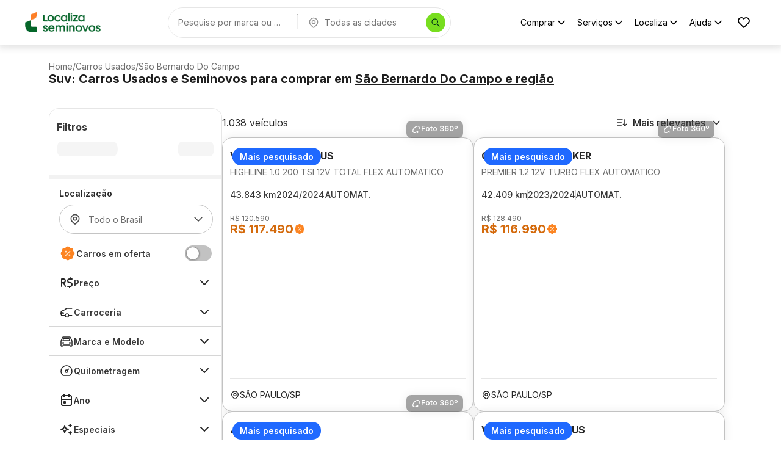

--- FILE ---
content_type: text/html; charset=utf-8
request_url: https://seminovos.localiza.com/carros/sp-sao-bernardo-do-campo?categorias=suv
body_size: 47175
content:
<!DOCTYPE html><html lang="pt-BR" translate="no"><head><meta charSet="utf-8" data-next-head=""/><meta name="robots" content="index, follow" data-next-head=""/><meta name="viewport" content="width=device-width, initial-scale=1, maximum-scale=1" data-next-head=""/><link rel="icon" type="image/png" href="/favicon.png" data-next-head=""/><meta property="og:type" content="website" data-next-head=""/><meta property="og:title" content="Compre e Financie Carros Seminovos e Usados | Localiza Seminovos" data-next-head=""/><meta property="og:description" content="Encontre a maior variedade de carros seminovos com o melhor preço, baixa quilometragem e faça uma compra consciente com quem você confia!" data-next-head=""/><meta property="og:url" content="https://seminovos.localiza.com/carros/sp-sao-bernardo-do-campo" data-next-head=""/><meta property="og:image" content="/card-meta.png" data-next-head=""/><meta name="twitter:card" content="summary_large_image" data-next-head=""/><meta name="twitter:title" content="Compre e Financie Carros Seminovos e Usados | Localiza Seminovos" data-next-head=""/><meta name="twitter:description" content="Encontre a maior variedade de carros seminovos com o melhor preço, baixa quilometragem e faça uma compra consciente com quem você confia!" data-next-head=""/><meta name="twitter:image" content="/card-meta.png" data-next-head=""/><script>
// akam-sw.js install script version 1.3.6
"serviceWorker"in navigator&&"find"in[]&&function(){var e=new Promise(function(e){"complete"===document.readyState||!1?e():(window.addEventListener("load",function(){e()}),setTimeout(function(){"complete"!==document.readyState&&e()},1e4))}),n=window.akamServiceWorkerInvoked,r="1.3.6";if(n)aka3pmLog("akam-setup already invoked");else{window.akamServiceWorkerInvoked=!0,window.aka3pmLog=function(){window.akamServiceWorkerDebug&&console.log.apply(console,arguments)};function o(e){(window.BOOMR_mq=window.BOOMR_mq||[]).push(["addVar",{"sm.sw.s":e,"sm.sw.v":r}])}var i="/akam-sw.js",a=new Map;navigator.serviceWorker.addEventListener("message",function(e){var n,r,o=e.data;if(o.isAka3pm)if(o.command){var i=(n=o.command,(r=a.get(n))&&r.length>0?r.shift():null);i&&i(e.data.response)}else if(o.commandToClient)switch(o.commandToClient){case"enableDebug":window.akamServiceWorkerDebug||(window.akamServiceWorkerDebug=!0,aka3pmLog("Setup script debug enabled via service worker message"),v());break;case"boomerangMQ":o.payload&&(window.BOOMR_mq=window.BOOMR_mq||[]).push(o.payload)}aka3pmLog("akam-sw message: "+JSON.stringify(e.data))});var t=function(e){return new Promise(function(n){var r,o;r=e.command,o=n,a.has(r)||a.set(r,[]),a.get(r).push(o),navigator.serviceWorker.controller&&(e.isAka3pm=!0,navigator.serviceWorker.controller.postMessage(e))})},c=function(e){return t({command:"navTiming",navTiming:e})},s=null,m={},d=function(){var e=i;return s&&(e+="?othersw="+encodeURIComponent(s)),function(e,n){return new Promise(function(r,i){aka3pmLog("Registering service worker with URL: "+e),navigator.serviceWorker.register(e,n).then(function(e){aka3pmLog("ServiceWorker registration successful with scope: ",e.scope),r(e),o(1)}).catch(function(e){aka3pmLog("ServiceWorker registration failed: ",e),o(0),i(e)})})}(e,m)},g=navigator.serviceWorker.__proto__.register;if(navigator.serviceWorker.__proto__.register=function(n,r){return n.includes(i)?g.call(this,n,r):(aka3pmLog("Overriding registration of service worker for: "+n),s=new URL(n,window.location.href),m=r,navigator.serviceWorker.controller?new Promise(function(n,r){var o=navigator.serviceWorker.controller.scriptURL;if(o.includes(i)){var a=encodeURIComponent(s);o.includes(a)?(aka3pmLog("Cancelling registration as we already integrate other SW: "+s),navigator.serviceWorker.getRegistration().then(function(e){n(e)})):e.then(function(){aka3pmLog("Unregistering existing 3pm service worker"),navigator.serviceWorker.getRegistration().then(function(e){e.unregister().then(function(){return d()}).then(function(e){n(e)}).catch(function(e){r(e)})})})}else aka3pmLog("Cancelling registration as we already have akam-sw.js installed"),navigator.serviceWorker.getRegistration().then(function(e){n(e)})}):g.call(this,n,r))},navigator.serviceWorker.controller){var u=navigator.serviceWorker.controller.scriptURL;u.includes("/akam-sw.js")||u.includes("/akam-sw-preprod.js")||u.includes("/threepm-sw.js")||(aka3pmLog("Detected existing service worker. Removing and re-adding inside akam-sw.js"),s=new URL(u,window.location.href),e.then(function(){navigator.serviceWorker.getRegistration().then(function(e){m={scope:e.scope},e.unregister(),d()})}))}else e.then(function(){window.akamServiceWorkerPreprod&&(i="/akam-sw-preprod.js"),d()});if(window.performance){var w=window.performance.timing,l=w.responseEnd-w.responseStart;c(l)}e.then(function(){t({command:"pageLoad"})});var k=!1;function v(){window.akamServiceWorkerDebug&&!k&&(k=!0,aka3pmLog("Initializing debug functions at window scope"),window.aka3pmInjectSwPolicy=function(e){return t({command:"updatePolicy",policy:e})},window.aka3pmDisableInjectedPolicy=function(){return t({command:"disableInjectedPolicy"})},window.aka3pmDeleteInjectedPolicy=function(){return t({command:"deleteInjectedPolicy"})},window.aka3pmGetStateAsync=function(){return t({command:"getState"})},window.aka3pmDumpState=function(){aka3pmGetStateAsync().then(function(e){aka3pmLog(JSON.stringify(e,null,"\t"))})},window.aka3pmInjectTiming=function(e){return c(e)},window.aka3pmUpdatePolicyFromNetwork=function(){return t({command:"pullPolicyFromNetwork"})})}v()}}();</script>
<script type="application/ld+json" data-next-head="">{"@context":"https://schema.org","@graph":[{"@type":"Organization","name":"Localiza Seminovos","url":"https://www.seminovos.localiza.com","logo":"https://seminovos.localiza.com/logo.svg","contactPoint":{"@type":"ContactPoint","telephone":"0800-701-2523","contactType":"customer service","areaServed":"BR","availableLanguage":"pt-BR"},"sameAs":["https://www.instagram.com/localizaseminovos","https://www.tiktok.com/@voudelocaliza","https://www.youtube.com/playlist?list=PLmzFWatKo6jEhuqgzc0NYBs7XMOqAGcm9","https://www.facebook.com/localizaseminovos"]},{"@type":"WebSite","name":"Localiza Seminovos","url":"https://www.seminovos.localiza.com","publisher":{"@id":"https://www.seminovos.localiza.com/#organization"}}]}</script><title data-next-head="">São bernardo do campo: Usados e Seminovos | Localiza Seminovos</title><meta name="description" content="Encontre a maior variedade de carros usados e seminovos em São Bernardo Do Campo-SP com o melhor preço, baixa quilometragem e faça uma compra consciente com quem você confia!" data-next-head=""/><meta property="og:title" content="São bernardo do campo: Usados e Seminovos | Localiza Seminovos" data-next-head=""/><meta property="og:description" content="Encontre a maior variedade de carros usados e seminovos em São Bernardo Do Campo-SP com o melhor preço, baixa quilometragem e faça uma compra consciente com quem você confia!" data-next-head=""/><meta property="twitter:title" content="São bernardo do campo: Usados e Seminovos | Localiza Seminovos" data-next-head=""/><meta property="twitter:description" content="Encontre a maior variedade de carros usados e seminovos em São Bernardo Do Campo-SP com o melhor preço, baixa quilometragem e faça uma compra consciente com quem você confia!" data-next-head=""/><link rel="canonical" href="https://seminovos.localiza.com/carros/sp-sao-bernardo-do-campo" data-next-head=""/><script type="application/ld+json" data-next-head="">{"@context":"https://schema.org","@type":"Product","name":"Volkswagen Nivus Highline 1.0 200 Tsi 12v Total Flex Automatico 2024","image":"https://cdn-site-seminovos.localiza.com/prd/site/anuncio/347459/volkswagen-nivus-highline-10-200-tsi-12v-total-flex-4p-car--automtico-2024-branco-automatico-seminovo-347459-454be275-fc04-4afd-8e4a-2c10b19afdde-1-thumb.webp","description":"Volkswagen Nivus Highline 1.0 200 Tsi 12v Total Flex Automatico 2024, Cor Branco Cristal com 43843 km, Gasolina/etanol, Automatico","sku":"347459","brand":{"@type":"Brand","name":"Volkswagen"},"offers":{"@type":"Offer","price":117490,"priceValidUntil":"2026-01-26","priceCurrency":"BRL","availability":"https://schema.org/InStock","itemCondition":"https://schema.org/UsedCondition","url":"https://seminovos.localiza.com/detalhes-carro/volkswagen-nivus-highline-10-200-tsi-12v-total-flex-automatico-347459","areaServed":{"@type":"City","name":"São Bernardo Do Campo"}}}</script><script type="application/ld+json" data-next-head="">{"@context":"https://schema.org","@type":"Product","name":"Chevrolet Tracker Premier 1.2 12v Turbo Flex Automatico 2024","image":"https://cdn-site-seminovos.localiza.com/prd/site/anuncio/347758/general-motors-tracker-premier-12-12v-turbo-flex-4p-car--automtico-2024-preta-automatico-seminovo-347758-6f71f771-47a9-438f-b760-fe909ac9c751-1-thumb.webp","description":"Chevrolet Tracker Premier 1.2 12v Turbo Flex Automatico 2024, Cor Preto Ouro Negro com 42409 km, Gasolina/etanol, Automatico","sku":"347758","brand":{"@type":"Brand","name":"Chevrolet"},"offers":{"@type":"Offer","price":116990,"priceValidUntil":"2026-01-26","priceCurrency":"BRL","availability":"https://schema.org/InStock","itemCondition":"https://schema.org/UsedCondition","url":"https://seminovos.localiza.com/detalhes-carro/chevrolet-tracker-premier-12-12v-turbo-flex-automatico-347758","areaServed":{"@type":"City","name":"São Bernardo Do Campo"}}}</script><script type="application/ld+json" data-next-head="">{"@context":"https://schema.org","@type":"Product","name":"Jeep Renegade Longitude 1.3 16v Turbo 270 Flex Automatico 2024","image":"https://cdn-site-seminovos.localiza.com/prd/site/anuncio/347988/jeep-renegade-longitude-13-16v-turbo-270-flex-4p-car--automtico-2024-prata-automatico-seminovo-347988-7ae5e818-82e5-4dc8-90b7-5210235405e7-1-thumb.webp","description":"Jeep Renegade Longitude 1.3 16v Turbo 270 Flex Automatico 2024, Cor Prata Billet com 42993 km, Gasolina/etanol, Automatico","sku":"347988","brand":{"@type":"Brand","name":"Jeep"},"offers":{"@type":"Offer","price":113490,"priceValidUntil":"2026-01-26","priceCurrency":"BRL","availability":"https://schema.org/InStock","itemCondition":"https://schema.org/UsedCondition","url":"https://seminovos.localiza.com/detalhes-carro/jeep-renegade-longitude-13-16v-turbo-270-flex-automatico-347988","areaServed":{"@type":"City","name":"São Bernardo Do Campo"}}}</script><script type="application/ld+json" data-next-head="">{"@context":"https://schema.org","@type":"Product","name":"Volkswagen Nivus Highline 1.0 200 Tsi 12v Total Flex Automatico 2024","image":"https://cdn-site-seminovos.localiza.com/prd/site/anuncio/348029/volkswagen-nivus-highline-10-200-tsi-12v-total-flex-4p-car--automtico-2024-branco-automatico-seminovo-348029-909d8b39-15fe-4af0-984a-06903dccb3a6-1-thumb.webp","description":"Volkswagen Nivus Highline 1.0 200 Tsi 12v Total Flex Automatico 2024, Cor Branco Cristal com 44825 km, Gasolina/etanol, Automatico","sku":"348029","brand":{"@type":"Brand","name":"Volkswagen"},"offers":{"@type":"Offer","price":117490,"priceValidUntil":"2026-01-26","priceCurrency":"BRL","availability":"https://schema.org/InStock","itemCondition":"https://schema.org/UsedCondition","url":"https://seminovos.localiza.com/detalhes-carro/volkswagen-nivus-highline-10-200-tsi-12v-total-flex-automatico-348029","areaServed":{"@type":"City","name":"São Bernardo Do Campo"}}}</script><script type="application/ld+json" data-next-head="">{"@context":"https://schema.org","@type":"Product","name":"Chevrolet Tracker Premier 1.2 12v Turbo Flex Automatico 2024","image":"https://cdn-site-seminovos.localiza.com/prd/site/anuncio/350191/general-motors-tracker-premier-12-12v-turbo-flex-4p-car--automtico-2024-cinza-automatico-seminovo-350191-d8e1e231-991a-4d32-91ef-82fb6c04e75b-1-thumb.webp","description":"Chevrolet Tracker Premier 1.2 12v Turbo Flex Automatico 2024, Cor Cinza Rush com 41552 km, Gasolina/etanol, Automatico","sku":"350191","brand":{"@type":"Brand","name":"Chevrolet"},"offers":{"@type":"Offer","price":116990,"priceValidUntil":"2026-01-26","priceCurrency":"BRL","availability":"https://schema.org/InStock","itemCondition":"https://schema.org/UsedCondition","url":"https://seminovos.localiza.com/detalhes-carro/chevrolet-tracker-premier-12-12v-turbo-flex-automatico-350191","areaServed":{"@type":"City","name":"São Bernardo Do Campo"}}}</script><script type="application/ld+json" data-next-head="">{"@context":"https://schema.org","@type":"Product","name":"Jeep Renegade Longitude 1.3 16v Turbo 270 Flex Automatico 2024","image":"https://cdn-site-seminovos.localiza.com/prd/site/anuncio/351401/jeep-renegade-longitude-13-16v-turbo-270-flex-4p-car--automtico-2024-branco-automatico-seminovo-351401-f923811d-a2fe-491f-bd8b-89a1a3497692-1-thumb.webp","description":"Jeep Renegade Longitude 1.3 16v Turbo 270 Flex Automatico 2024, Cor Branco Polar com 45206 km, Gasolina/etanol, Automatico","sku":"351401","brand":{"@type":"Brand","name":"Jeep"},"offers":{"@type":"Offer","price":113490,"priceValidUntil":"2026-01-26","priceCurrency":"BRL","availability":"https://schema.org/InStock","itemCondition":"https://schema.org/UsedCondition","url":"https://seminovos.localiza.com/detalhes-carro/jeep-renegade-longitude-13-16v-turbo-270-flex-automatico-351401","areaServed":{"@type":"City","name":"São Bernardo Do Campo"}}}</script><script type="application/ld+json" data-next-head="">{"@context":"https://schema.org","@type":"Product","name":"Volkswagen Nivus Highline 1.0 200 Tsi 12v Total Flex Automatico 2024","image":"https://cdn-site-seminovos.localiza.com/prd/site/anuncio/351553/volkswagen-nivus-highline-10-200-tsi-12v-total-flex-4p-car--automtico-2024-cinza-automatico-seminovo-351553-6c2e53c6-03b3-48c1-b3c0-17ee2c28cb13-1-thumb.webp","description":"Volkswagen Nivus Highline 1.0 200 Tsi 12v Total Flex Automatico 2024, Cor Cinza Platinum com 42182 km, Gasolina/etanol, Automatico","sku":"351553","brand":{"@type":"Brand","name":"Volkswagen"},"offers":{"@type":"Offer","price":117490,"priceValidUntil":"2026-01-26","priceCurrency":"BRL","availability":"https://schema.org/InStock","itemCondition":"https://schema.org/UsedCondition","url":"https://seminovos.localiza.com/detalhes-carro/volkswagen-nivus-highline-10-200-tsi-12v-total-flex-automatico-351553","areaServed":{"@type":"City","name":"São Bernardo Do Campo"}}}</script><script type="application/ld+json" data-next-head="">{"@context":"https://schema.org","@type":"Product","name":"Jeep Renegade Longitude 1.3 16v Turbo 270 Flex Automatico 2024","image":"https://cdn-site-seminovos.localiza.com/prd/site/anuncio/351649/jeep-renegade-longitude-13-16v-turbo-270-flex-4p-car--automtico-2024-preto-automatico-seminovo-351649-326916a6-5cf8-4000-84a3-ddaa0fb57af8-1-thumb.webp","description":"Jeep Renegade Longitude 1.3 16v Turbo 270 Flex Automatico 2024, Cor Preto Carbon com 42199 km, Gasolina/etanol, Automatico","sku":"351649","brand":{"@type":"Brand","name":"Jeep"},"offers":{"@type":"Offer","price":113490,"priceValidUntil":"2026-01-26","priceCurrency":"BRL","availability":"https://schema.org/InStock","itemCondition":"https://schema.org/UsedCondition","url":"https://seminovos.localiza.com/detalhes-carro/jeep-renegade-longitude-13-16v-turbo-270-flex-automatico-351649","areaServed":{"@type":"City","name":"São Bernardo Do Campo"}}}</script><script type="application/ld+json" data-next-head="">{"@context":"https://schema.org","@type":"Product","name":"Volkswagen Nivus Highline 1.0 200 Tsi 12v Total Flex Automatico 2024","image":"https://cdn-site-seminovos.localiza.com/prd/site/anuncio/352876/volkswagen-nivus-highline-10-200-tsi-12v-total-flex-4p-car--automtico-2024-cinza-automatico-seminovo-352876-ce97bcef-c136-45a9-be60-3126b753d452-1-thumb.webp","description":"Volkswagen Nivus Highline 1.0 200 Tsi 12v Total Flex Automatico 2024, Cor Cinza Platinum com 44335 km, Gasolina/etanol, Automatico","sku":"352876","brand":{"@type":"Brand","name":"Volkswagen"},"offers":{"@type":"Offer","price":117490,"priceValidUntil":"2026-01-26","priceCurrency":"BRL","availability":"https://schema.org/InStock","itemCondition":"https://schema.org/UsedCondition","url":"https://seminovos.localiza.com/detalhes-carro/volkswagen-nivus-highline-10-200-tsi-12v-total-flex-automatico-352876","areaServed":{"@type":"City","name":"São Bernardo Do Campo"}}}</script><script type="application/ld+json" data-next-head="">{"@context":"https://schema.org","@type":"Product","name":"Volkswagen t-Cross 1.0 200 tsi 12v total flex automatico 2024","image":"https://cdn-site-seminovos.localiza.com/prd/site/anuncio/353213/volkswagen-tcross-10-200-tsi-12v-total-flex-4p-car--automtico-2024-prata-automatico-seminovo-353213-5ee17cf5-72a3-47e2-80f0-73ac51f0afec-1-thumb.webp","description":"Volkswagen t-Cross 1.0 200 tsi 12v total flex automatico 2024, Cor Prata Pyrit com 43297 km, Gasolina/etanol, Automatico","sku":"353213","brand":{"@type":"Brand","name":"Volkswagen"},"offers":{"@type":"Offer","price":111490,"priceValidUntil":"2026-01-26","priceCurrency":"BRL","availability":"https://schema.org/InStock","itemCondition":"https://schema.org/UsedCondition","url":"https://seminovos.localiza.com/detalhes-carro/volkswagen-t-cross-10-200-tsi-12v-total-flex-automatico-353213","areaServed":{"@type":"City","name":"São Bernardo Do Campo"}}}</script><script type="application/ld+json" data-next-head="">{"@context":"https://schema.org","@type":"Product","name":"Volkswagen t-Cross comfortline 1.0 200 tsi 12v total flex automatico 2024","image":"https://cdn-site-seminovos.localiza.com/prd/site/anuncio/334103/volkswagen-tcross-comfortline-10-200-tsi-12v-total-flex-4p-car--automtico-2024-prata-automatico-seminovo-334103-b75cd8dd-9a81-47f7-a13c-21c55b6316d2-1-thumb.webp","description":"Volkswagen t-Cross comfortline 1.0 200 tsi 12v total flex automatico 2024, Cor Prata Pyrit com 40900 km, Gasolina/etanol, Automatico","sku":"334103","brand":{"@type":"Brand","name":"Volkswagen"},"offers":{"@type":"Offer","price":120990,"priceValidUntil":"2026-01-26","priceCurrency":"BRL","availability":"https://schema.org/InStock","itemCondition":"https://schema.org/UsedCondition","url":"https://seminovos.localiza.com/detalhes-carro/volkswagen-t-cross-comfortline-10-200-tsi-12v-total-flex-automatico-334103","areaServed":{"@type":"City","name":"São Bernardo Do Campo"}}}</script><script type="application/ld+json" data-next-head="">{"@context":"https://schema.org","@type":"Product","name":"Chevrolet Tracker Premier 1.2 12v Turbo Flex Automatico 2024","image":"https://cdn-site-seminovos.localiza.com/prd/site/anuncio/336530/general-motors-tracker-premier-12-12v-turbo-flex-4p-car--automtico-2024-branco-automatico-seminovo-336530-edd57dc6-afd7-4580-8c0b-537777488681-1-thumb.webp","description":"Chevrolet Tracker Premier 1.2 12v Turbo Flex Automatico 2024, Cor Branco Summit com 45443 km, Gasolina/etanol, Automatico","sku":"336530","brand":{"@type":"Brand","name":"Chevrolet"},"offers":{"@type":"Offer","price":116990,"priceValidUntil":"2026-01-26","priceCurrency":"BRL","availability":"https://schema.org/InStock","itemCondition":"https://schema.org/UsedCondition","url":"https://seminovos.localiza.com/detalhes-carro/chevrolet-tracker-premier-12-12v-turbo-flex-automatico-336530","areaServed":{"@type":"City","name":"São Bernardo Do Campo"}}}</script><script type="application/ld+json" data-next-head="">{"@context":"https://schema.org","@type":"Product","name":"Volkswagen Nivus Highline 1.0 200 Tsi 12v Total Flex Automatico 2024","image":"https://cdn-site-seminovos.localiza.com/prd/site/anuncio/351312/volkswagen-nivus-highline-10-200-tsi-12v-total-flex-4p-car--automtico-2024-cinza-automatico-seminovo-351312-c3adf14c-3784-4d90-b13c-6e86fffd74a2-1-thumb.webp","description":"Volkswagen Nivus Highline 1.0 200 Tsi 12v Total Flex Automatico 2024, Cor Cinza Moonstone com 55241 km, Gasolina/etanol, Automatico","sku":"351312","brand":{"@type":"Brand","name":"Volkswagen"},"offers":{"@type":"Offer","price":117490,"priceValidUntil":"2026-01-26","priceCurrency":"BRL","availability":"https://schema.org/InStock","itemCondition":"https://schema.org/UsedCondition","url":"https://seminovos.localiza.com/detalhes-carro/volkswagen-nivus-highline-10-200-tsi-12v-total-flex-automatico-351312","areaServed":{"@type":"City","name":"São Bernardo Do Campo"}}}</script><script type="application/ld+json" data-next-head="">{"@context":"https://schema.org","@type":"Product","name":"Volkswagen Nivus Highline 1.0 200 Tsi 12v Total Flex Automatico 2024","image":"https://cdn-site-seminovos.localiza.com/prd/site/anuncio/348693/volkswagen-nivus-highline-10-200-tsi-12v-total-flex-4p-car--automtico-2024-cinza-automatico-seminovo-348693-bec3e955-76a1-4996-a869-cb719ed70f51-1-thumb.webp","description":"Volkswagen Nivus Highline 1.0 200 Tsi 12v Total Flex Automatico 2024, Cor Cinza Platinum com 48493 km, Gasolina/etanol, Automatico","sku":"348693","brand":{"@type":"Brand","name":"Volkswagen"},"offers":{"@type":"Offer","price":117490,"priceValidUntil":"2026-01-26","priceCurrency":"BRL","availability":"https://schema.org/InStock","itemCondition":"https://schema.org/UsedCondition","url":"https://seminovos.localiza.com/detalhes-carro/volkswagen-nivus-highline-10-200-tsi-12v-total-flex-automatico-348693","areaServed":{"@type":"City","name":"São Bernardo Do Campo"}}}</script><script type="application/ld+json" data-next-head="">{"@context":"https://schema.org","@type":"Product","name":"Jeep Renegade Longitude 1.3 16v Turbo 270 Flex Automatico 2024","image":"https://cdn-site-seminovos.localiza.com/prd/site/anuncio/348824/jeep-renegade-longitude-13-16v-turbo-270-flex-4p-car--automtico-2024-prata-automatico-seminovo-348824-2be79b9a-fd3c-4871-829d-d7ba1abad966-1-thumb.webp","description":"Jeep Renegade Longitude 1.3 16v Turbo 270 Flex Automatico 2024, Cor Prata Billet com 46177 km, Gasolina/etanol, Automatico","sku":"348824","brand":{"@type":"Brand","name":"Jeep"},"offers":{"@type":"Offer","price":113490,"priceValidUntil":"2026-01-26","priceCurrency":"BRL","availability":"https://schema.org/InStock","itemCondition":"https://schema.org/UsedCondition","url":"https://seminovos.localiza.com/detalhes-carro/jeep-renegade-longitude-13-16v-turbo-270-flex-automatico-348824","areaServed":{"@type":"City","name":"São Bernardo Do Campo"}}}</script><script type="application/ld+json" data-next-head="">{"@context":"https://schema.org","@type":"Product","name":"Jeep Renegade Longitude 1.3 16v Turbo 270 Flex Automatico 2024","image":"https://cdn-site-seminovos.localiza.com/prd/site/anuncio/352452/jeep-renegade-longitude-13-16v-turbo-270-flex-4p-car--automtico-2024-cinza-automatico-seminovo-352452-d675b5c2-867d-4311-95d7-b453e73a6c3e-1-thumb.webp","description":"Jeep Renegade Longitude 1.3 16v Turbo 270 Flex Automatico 2024, Cor Cinza Granite com 44426 km, Gasolina/etanol, Automatico","sku":"352452","brand":{"@type":"Brand","name":"Jeep"},"offers":{"@type":"Offer","price":113490,"priceValidUntil":"2026-01-26","priceCurrency":"BRL","availability":"https://schema.org/InStock","itemCondition":"https://schema.org/UsedCondition","url":"https://seminovos.localiza.com/detalhes-carro/jeep-renegade-longitude-13-16v-turbo-270-flex-automatico-352452","areaServed":{"@type":"City","name":"São Bernardo Do Campo"}}}</script><script type="application/ld+json" data-next-head="">{"@context":"https://schema.org","@type":"Product","name":"Volkswagen t-Cross 1.0 200 tsi 12v total flex automatico 2024","image":"https://cdn-site-seminovos.localiza.com/prd/site/anuncio/353483/volkswagen-tcross-10-200-tsi-12v-total-flex-4p-car--automtico-2024-preto-automatico-seminovo-353483-be46c51b-310f-43bc-bc91-0074eaf22b8a-1-thumb.webp","description":"Volkswagen t-Cross 1.0 200 tsi 12v total flex automatico 2024, Cor Preto Ninja com 41510 km, Gasolina/etanol, Automatico","sku":"353483","brand":{"@type":"Brand","name":"Volkswagen"},"offers":{"@type":"Offer","price":111490,"priceValidUntil":"2026-01-26","priceCurrency":"BRL","availability":"https://schema.org/InStock","itemCondition":"https://schema.org/UsedCondition","url":"https://seminovos.localiza.com/detalhes-carro/volkswagen-t-cross-10-200-tsi-12v-total-flex-automatico-353483","areaServed":{"@type":"City","name":"São Bernardo Do Campo"}}}</script><script type="application/ld+json" data-next-head="">{"@context":"https://schema.org","@type":"Product","name":"Jeep Renegade Longitude 1.3 16v Turbo 270 Flex Automatico 2024","image":"https://cdn-site-seminovos.localiza.com/prd/site/anuncio/353914/jeep-renegade-longitude-13-16v-turbo-270-flex-4p-car--automtico-2024-cinza-automatico-seminovo-353914-d850ce61-e31b-4ea3-8099-dbd58d144dde-1-thumb.webp","description":"Jeep Renegade Longitude 1.3 16v Turbo 270 Flex Automatico 2024, Cor Cinza Granite com 40774 km, Gasolina/etanol, Automatico","sku":"353914","brand":{"@type":"Brand","name":"Jeep"},"offers":{"@type":"Offer","price":113490,"priceValidUntil":"2026-01-26","priceCurrency":"BRL","availability":"https://schema.org/InStock","itemCondition":"https://schema.org/UsedCondition","url":"https://seminovos.localiza.com/detalhes-carro/jeep-renegade-longitude-13-16v-turbo-270-flex-automatico-353914","areaServed":{"@type":"City","name":"São Bernardo Do Campo"}}}</script><script type="application/ld+json" data-next-head="">{"@context":"https://schema.org","@type":"Product","name":"Jeep Renegade Longitude 1.3 16v Turbo 270 Flex Automatico 2024","image":"https://cdn-site-seminovos.localiza.com/prd/site/anuncio/318031/jeep-renegade-longitude-13-16v-turbo-270-flex-4p-car--automtico-2024-azul-automatico-seminovo-318031-3c438b54-28d6-4b0f-9f79-35d277b1deb1-1-thumb.webp","description":"Jeep Renegade Longitude 1.3 16v Turbo 270 Flex Automatico 2024, Cor Azul Jazz com 45885 km, Gasolina/etanol, Automatico","sku":"318031","brand":{"@type":"Brand","name":"Jeep"},"offers":{"@type":"Offer","price":111990,"priceValidUntil":"2026-01-26","priceCurrency":"BRL","availability":"https://schema.org/InStock","itemCondition":"https://schema.org/UsedCondition","url":"https://seminovos.localiza.com/detalhes-carro/jeep-renegade-longitude-13-16v-turbo-270-flex-automatico-318031","areaServed":{"@type":"City","name":"São Bernardo Do Campo"}}}</script><script type="application/ld+json" data-next-head="">{"@context":"https://schema.org","@type":"Product","name":"Jeep Renegade Longitude 1.3 16v Turbo 270 Flex Automatico 2024","image":"https://cdn-site-seminovos.localiza.com/prd/site/anuncio/320019/jeep-renegade-longitude-13-16v-turbo-270-flex-4p-car--automtico-2024-prata-automatico-seminovo-320019-363b0013-06ff-4c8d-94d2-68d708f0507d-1-thumb.webp","description":"Jeep Renegade Longitude 1.3 16v Turbo 270 Flex Automatico 2024, Cor Prata Billet com 46005 km, Gasolina/etanol, Automatico","sku":"320019","brand":{"@type":"Brand","name":"Jeep"},"offers":{"@type":"Offer","price":111990,"priceValidUntil":"2026-01-26","priceCurrency":"BRL","availability":"https://schema.org/InStock","itemCondition":"https://schema.org/UsedCondition","url":"https://seminovos.localiza.com/detalhes-carro/jeep-renegade-longitude-13-16v-turbo-270-flex-automatico-320019","areaServed":{"@type":"City","name":"São Bernardo Do Campo"}}}</script><script type="application/ld+json" data-next-head="">{"@context":"https://schema.org","@type":"Product","name":"Chevrolet Tracker Lt 1.0 12v Turbo Flex Automatico 2024","image":"https://cdn-site-seminovos.localiza.com/prd/site/anuncio/320630/general-motors-tracker-lt-10-12v-turbo-flex-4p-car--automtico-2024-branco-automatico-seminovo-320630-60e8825b-bd4a-4d9d-ab04-36cc50919962-1-thumb.webp","description":"Chevrolet Tracker Lt 1.0 12v Turbo Flex Automatico 2024, Cor Branco Summit com 46179 km, Gasolina/etanol, Automatico","sku":"320630","brand":{"@type":"Brand","name":"Chevrolet"},"offers":{"@type":"Offer","price":104490,"priceValidUntil":"2026-01-26","priceCurrency":"BRL","availability":"https://schema.org/InStock","itemCondition":"https://schema.org/UsedCondition","url":"https://seminovos.localiza.com/detalhes-carro/chevrolet-tracker-lt-10-12v-turbo-flex-automatico-320630","areaServed":{"@type":"City","name":"São Bernardo Do Campo"}}}</script><script type="application/ld+json" data-next-head="">{"@context":"https://schema.org","@type":"Product","name":"Jeep Renegade Longitude 1.3 16v Turbo 270 Flex Automatico 2024","image":"https://cdn-site-seminovos.localiza.com/prd/site/anuncio/323948/jeep-renegade-longitude-13-16v-turbo-270-flex-4p-car--automtico-2024-preto-automatico-seminovo-323948-4b857afa-e4d5-4e04-a2ac-cb74935c5f49-1-thumb.webp","description":"Jeep Renegade Longitude 1.3 16v Turbo 270 Flex Automatico 2024, Cor Preto Carbon com 45203 km, Gasolina/etanol, Automatico","sku":"323948","brand":{"@type":"Brand","name":"Jeep"},"offers":{"@type":"Offer","price":113490,"priceValidUntil":"2026-01-26","priceCurrency":"BRL","availability":"https://schema.org/InStock","itemCondition":"https://schema.org/UsedCondition","url":"https://seminovos.localiza.com/detalhes-carro/jeep-renegade-longitude-13-16v-turbo-270-flex-automatico-323948","areaServed":{"@type":"City","name":"São Bernardo Do Campo"}}}</script><script type="application/ld+json" data-next-head="">{"@context":"https://schema.org","@type":"Product","name":"Volkswagen Nivus Highline 1.0 200 Tsi 12v Total Flex Automatico 2024","image":"https://cdn-site-seminovos.localiza.com/prd/site/anuncio/325765/volkswagen-nivus-highline-10-200-tsi-12v-total-flex-4p-car--automtico-2024-preto-automatico-seminovo-325765-59624354-0514-4f56-bbd5-696f53917b9b-1-thumb.webp","description":"Volkswagen Nivus Highline 1.0 200 Tsi 12v Total Flex Automatico 2024, Cor Preto Ninja com 46583 km, Gasolina/etanol, Automatico","sku":"325765","brand":{"@type":"Brand","name":"Volkswagen"},"offers":{"@type":"Offer","price":117490,"priceValidUntil":"2026-01-26","priceCurrency":"BRL","availability":"https://schema.org/InStock","itemCondition":"https://schema.org/UsedCondition","url":"https://seminovos.localiza.com/detalhes-carro/volkswagen-nivus-highline-10-200-tsi-12v-total-flex-automatico-325765","areaServed":{"@type":"City","name":"São Bernardo Do Campo"}}}</script><link rel="preload" href="/logo.webp" as="image" fetchpriority="high" data-next-head=""/><script type="application/ld+json" data-next-head="">{"@context":"https://schema.org","@type":"BreadcrumbList","itemListElement":[{"@type":"ListItem","position":1,"name":"Home","item":"https://seminovos.localiza.com/"},{"@type":"ListItem","position":2,"name":"Carros Usados","item":"https://seminovos.localiza.com/carros"},{"@type":"ListItem","position":3,"name":"São Bernardo Do Campo","item":"https://seminovos.localiza.com/carros/sp-sao-bernardo-do-campo"}]}</script><link rel="preload" href="https://cdn-site-seminovos.localiza.com/prd/site/anuncio/347459/volkswagen-nivus-highline-10-200-tsi-12v-total-flex-4p-car--automtico-2024-branco-automatico-seminovo-347459-454be275-fc04-4afd-8e4a-2c10b19afdde-1-thumb.webp" as="image" fetchPriority="high" crossorigin="anonymous" data-next-head=""/><link rel="preload" href="/logo-mobile.webp" as="image" fetchpriority="high" data-next-head=""/><script type="application/ld+json" data-next-head="">{"@context":"https://schema.org","@type":"BreadcrumbList","itemListElement":[{"@type":"ListItem","position":1,"name":"Home","item":"https://seminovos.localiza.com/"},{"@type":"ListItem","position":2,"name":"Carros Usados","item":"https://seminovos.localiza.com/carros"},{"@type":"ListItem","position":3,"name":"São Bernardo Do Campo","item":"https://seminovos.localiza.com/carros/sp-sao-bernardo-do-campo"}]}</script><link rel="preload" href="https://cdn-site-seminovos.localiza.com/prd/site/anuncio/347459/volkswagen-nivus-highline-10-200-tsi-12v-total-flex-4p-car--automtico-2024-branco-automatico-seminovo-347459-454be275-fc04-4afd-8e4a-2c10b19afdde-1-thumb.webp" as="image" fetchPriority="high" crossorigin="anonymous" data-next-head=""/><link rel="preload" href="https://cdn-site-seminovos.localiza.com/prd/site/anuncio/347459/volkswagen-nivus-highline-10-200-tsi-12v-total-flex-4p-car--automtico-2024-branco-automatico-seminovo-347459-454be275-fc04-4afd-8e4a-2c10b19afdde-1-thumb.webp" as="image" fetchpriority="high" data-next-head=""/><style type="text/css">.fresnel-container{margin:0;padding:0;}
@media not all and (min-width:0px) and (max-width:629.98px){.fresnel-at-xs{display:none!important;}}
@media not all and (min-width:630px) and (max-width:911.98px){.fresnel-at-sm{display:none!important;}}
@media not all and (min-width:912px) and (max-width:1271.98px){.fresnel-at-md{display:none!important;}}
@media not all and (min-width:1272px) and (max-width:1365.98px){.fresnel-at-lg{display:none!important;}}
@media not all and (min-width:1366px){.fresnel-at-xl{display:none!important;}}
@media not all and (max-width:629.98px){.fresnel-lessThan-sm{display:none!important;}}
@media not all and (max-width:911.98px){.fresnel-lessThan-md{display:none!important;}}
@media not all and (max-width:1271.98px){.fresnel-lessThan-lg{display:none!important;}}
@media not all and (max-width:1365.98px){.fresnel-lessThan-xl{display:none!important;}}
@media not all and (min-width:630px){.fresnel-greaterThan-xs{display:none!important;}}
@media not all and (min-width:912px){.fresnel-greaterThan-sm{display:none!important;}}
@media not all and (min-width:1272px){.fresnel-greaterThan-md{display:none!important;}}
@media not all and (min-width:1366px){.fresnel-greaterThan-lg{display:none!important;}}
@media not all and (min-width:0px){.fresnel-greaterThanOrEqual-xs{display:none!important;}}
@media not all and (min-width:630px){.fresnel-greaterThanOrEqual-sm{display:none!important;}}
@media not all and (min-width:912px){.fresnel-greaterThanOrEqual-md{display:none!important;}}
@media not all and (min-width:1272px){.fresnel-greaterThanOrEqual-lg{display:none!important;}}
@media not all and (min-width:1366px){.fresnel-greaterThanOrEqual-xl{display:none!important;}}
@media not all and (min-width:0px) and (max-width:629.98px){.fresnel-between-xs-sm{display:none!important;}}
@media not all and (min-width:0px) and (max-width:911.98px){.fresnel-between-xs-md{display:none!important;}}
@media not all and (min-width:0px) and (max-width:1271.98px){.fresnel-between-xs-lg{display:none!important;}}
@media not all and (min-width:0px) and (max-width:1365.98px){.fresnel-between-xs-xl{display:none!important;}}
@media not all and (min-width:630px) and (max-width:911.98px){.fresnel-between-sm-md{display:none!important;}}
@media not all and (min-width:630px) and (max-width:1271.98px){.fresnel-between-sm-lg{display:none!important;}}
@media not all and (min-width:630px) and (max-width:1365.98px){.fresnel-between-sm-xl{display:none!important;}}
@media not all and (min-width:912px) and (max-width:1271.98px){.fresnel-between-md-lg{display:none!important;}}
@media not all and (min-width:912px) and (max-width:1365.98px){.fresnel-between-md-xl{display:none!important;}}
@media not all and (min-width:1272px) and (max-width:1365.98px){.fresnel-between-lg-xl{display:none!important;}}</style><meta name="emotion-insertion-point" content=""/><style data-emotion="mui-global gk7d4l">html{-webkit-font-smoothing:antialiased;-moz-osx-font-smoothing:grayscale;box-sizing:border-box;-webkit-text-size-adjust:100%;}*,*::before,*::after{box-sizing:inherit;}strong,b{font-weight:700;}body{margin:0;color:#383838;font-size:1.25rem;font-weight:600;line-height:150%;font-family:Inter,sans-serif,sans-serif;background-color:#ffffff;}@media print{body{background-color:#ffffff;}}body::backdrop{background-color:#ffffff;}</style><style data-emotion="mui-global 1eaeb3o">*{font-family:'Inter','Inter Fallback'!important;}</style><style data-emotion="mui-global animation-c7515d">@-webkit-keyframes animation-c7515d{0%{opacity:1;}50%{opacity:0.4;}100%{opacity:1;}}@keyframes animation-c7515d{0%{opacity:1;}50%{opacity:0.4;}100%{opacity:1;}}</style><style data-emotion="mui-global 1prfaxn">@-webkit-keyframes mui-auto-fill{from{display:block;}}@keyframes mui-auto-fill{from{display:block;}}@-webkit-keyframes mui-auto-fill-cancel{from{display:block;}}@keyframes mui-auto-fill-cancel{from{display:block;}}</style><style data-emotion="mui 15rs9ve k46nk b1l3ut 14uape1 lod5mm 1ascjo2 liibmv 10q22p2 463tea q2i5d2 1bols9d 11j5819 12lp2op oodh6r xhf4js 1uwycke 15o66bz 1wz52w4 j7qwjs l09mkb jybi01 1oyd49n 1pa33lt 15rmt0g 1tgtrg6 zfy8lh 70qvj9 5v2ak0 w4cd9x 1jmfyv6 xcdmhz 174dphn aewdwi 3xfw3t j8yymo 1wyqvrd 1sljm3e t4h2j6 wnfue5 8iyfnc 1b8uc0m f8wb7g 1ofqig9 1y609i0 epoall 1bc2oe0 cveorv 1g78ho2 1a84mwz taqmzy o9w1ny f87ls2 14eps32 1irad6x 1wy6o39 du95tr 1ww8cyk mbssy4 1bweoif 13114ap qrztid rsig1c kpeu4y 1wp5k1m 75s2x3 vsgvve sfvv3j 1amk9ip 12ksvqc 8k8y4e 1gb1liv 1umqlag tqqmnz yzqkwj v7ohau u922t 1dwenxi 1vrzxxe 6wk1l0 51eq8m 1n2r2yu 9el2ir 1yv3har 14rsrwg q8t48o wrp49h 12030j7 orwt8f 1fp3kz4 vg7x9u 45ngh0 1vunawa 1afznul">.mui-15rs9ve{width:100%;margin-left:auto;box-sizing:border-box;margin-right:auto;padding-left:8px;padding-right:8px;padding-left:0!important;padding-right:0!important;}@media (min-width:630px){.mui-15rs9ve{padding-left:12px;padding-right:12px;}}@media (min-width:1272px){.mui-15rs9ve{max-width:1272px;}}@media (min-width:0px) and (max-width:629.95px){.mui-15rs9ve{max-width:calc(100vw - 40px);}}@media (min-width:630px) and (max-width:911.95px){.mui-15rs9ve{max-width:calc(100vw - 80px);}}@media (min-width:912px) and (max-width:1271.95px){.mui-15rs9ve{max-width:calc(100vw - 160px);}}@media (min-width:1272px) and (max-width:1365.95px){.mui-15rs9ve{max-width:calc(100vw - 160px);}}@media (min-width:1366px){.mui-15rs9ve{max-width:1206px;}}.mui-k46nk{display:-webkit-box;display:-webkit-flex;display:-ms-flexbox;display:flex;-webkit-flex-direction:column;-ms-flex-direction:column;flex-direction:column;border-color:#e6e6e6!important;}@media (min-width:0px){.mui-k46nk{padding-top:12px;padding-bottom:16px;border-top:1px solid;border-bottom:1px solid;}}@media (min-width:912px){.mui-k46nk{padding-top:28px;padding-bottom:36px;border-top:none;border-bottom:none;}}.mui-b1l3ut{width:100%;margin-left:auto;box-sizing:border-box;margin-right:auto;padding-left:8px;padding-right:8px;padding-left:0!important;padding-right:0!important;display:-webkit-box;display:-webkit-flex;display:-ms-flexbox;display:flex;-webkit-flex-direction:column;-ms-flex-direction:column;flex-direction:column;gap:16px;}@media (min-width:630px){.mui-b1l3ut{padding-left:12px;padding-right:12px;}}@media (min-width:1272px){.mui-b1l3ut{max-width:1272px;}}@media (min-width:0px) and (max-width:629.95px){.mui-b1l3ut{max-width:calc(100vw - 40px);}}@media (min-width:630px) and (max-width:911.95px){.mui-b1l3ut{max-width:calc(100vw - 80px);}}@media (min-width:912px) and (max-width:1271.95px){.mui-b1l3ut{max-width:calc(100vw - 160px);}}@media (min-width:1272px) and (max-width:1365.95px){.mui-b1l3ut{max-width:calc(100vw - 160px);}}@media (min-width:1366px){.mui-b1l3ut{max-width:1206px;}}.mui-14uape1{display:-webkit-box;display:-webkit-flex;display:-ms-flexbox;display:flex;-webkit-flex-direction:column;-ms-flex-direction:column;flex-direction:column;gap:6px;-webkit-flex-direction:row;-ms-flex-direction:row;flex-direction:row;-webkit-align-items:center;-webkit-box-align:center;-ms-flex-align:center;align-items:center;-webkit-box-flex-wrap:wrap;-webkit-flex-wrap:wrap;-ms-flex-wrap:wrap;flex-wrap:wrap;}.mui-lod5mm{display:-webkit-box;display:-webkit-flex;display:-ms-flexbox;display:flex;-webkit-flex-direction:column;-ms-flex-direction:column;flex-direction:column;font-size:14px;font-weight:400;line-height:16px;color:#6e6e6e;-webkit-text-decoration:none;text-decoration:none;}.mui-lod5mm:hover{-webkit-text-decoration:underline;text-decoration:underline;}.mui-lod5mm a{-webkit-text-decoration:none;text-decoration:none;color:inherit;}.mui-lod5mm a:hover{-webkit-text-decoration:underline;text-decoration:underline;}.mui-1ascjo2{margin:0;color:#383838;font-size:1.25rem;font-weight:600;line-height:150%;font-family:Inter,sans-serif,sans-serif;word-wrap:break-word;color:#6e6e6e;font-size:14px;font-weight:400;line-height:16px;-webkit-text-decoration:none;text-decoration:none;}.mui-1ascjo2:hover{-webkit-text-decoration:underline;text-decoration:underline;}.mui-1ascjo2 a{-webkit-text-decoration:none;text-decoration:none;color:inherit;}.mui-1ascjo2 a:hover{-webkit-text-decoration:underline;text-decoration:underline;}.mui-liibmv{margin:0;color:#383838;font-size:1.25rem;font-weight:600;line-height:150%;font-family:Inter,sans-serif,sans-serif;word-wrap:break-word;color:#1F1F1F;font-size:20px;font-weight:700;line-height:120%;}.mui-10q22p2{margin:0;color:#383838;font-size:1.25rem;font-weight:600;line-height:150%;font-family:Inter,sans-serif,sans-serif;word-wrap:break-word;all:unset;cursor:pointer;-webkit-text-decoration:underline;text-decoration:underline;}.mui-463tea{display:-webkit-box;display:-webkit-flex;display:-ms-flexbox;display:flex;-webkit-flex-direction:column;-ms-flex-direction:column;flex-direction:column;-webkit-flex-direction:row;-ms-flex-direction:row;flex-direction:row;gap:32px;margin-bottom:64px;}.mui-q2i5d2{display:-webkit-box;display:-webkit-flex;display:-ms-flexbox;display:flex;-webkit-flex-direction:column;-ms-flex-direction:column;flex-direction:column;min-width:284px;max-width:284px;}.mui-1bols9d{display:-webkit-box;display:-webkit-flex;display:-ms-flexbox;display:flex;-webkit-flex-direction:column;-ms-flex-direction:column;flex-direction:column;border-radius:16px;overflow:hidden;border-right:1px solid;border-color:#e6e6e6;position:-webkit-sticky;position:sticky;display:-webkit-box;display:-webkit-flex;display:-ms-flexbox;display:flex;top:calc(68px + 16px);}.mui-11j5819{display:-webkit-box;display:-webkit-flex;display:-ms-flexbox;display:flex;-webkit-flex-direction:column;-ms-flex-direction:column;flex-direction:column;border-top:1px solid;border-left:1px solid;border-bottom:1px solid;border-color:#e6e6e6;overflow-y:auto;overflow-x:hidden;max-height:calc(100vh - 68px - 32px);border-radius:16px;background-color:#f2f2f2;}.mui-11j5819::-webkit-scrollbar{width:6px;}.mui-11j5819::-webkit-scrollbar-thumb{background-color:#c2c2c2;box-shadow:inset 0 10px 0 0 white,inset 0 -10px 0 0 white;}.mui-12lp2op{display:-webkit-box;display:-webkit-flex;display:-ms-flexbox;display:flex;-webkit-flex-direction:column;-ms-flex-direction:column;flex-direction:column;padding-left:12px;padding-right:12px;padding-top:18px;padding-bottom:18px;margin-bottom:8px;gap:8px;background-color:#ffffff;}.mui-oodh6r{margin:0;color:#383838;font-size:1.25rem;font-weight:600;line-height:150%;font-family:Inter,sans-serif,sans-serif;word-wrap:break-word;font-size:16px;font-weight:700;}.mui-xhf4js{display:-webkit-box;display:-webkit-flex;display:-ms-flexbox;display:flex;-webkit-flex-direction:column;-ms-flex-direction:column;flex-direction:column;height:48px;-webkit-flex-direction:row;-ms-flex-direction:row;flex-direction:row;-webkit-align-items:center;-webkit-box-align:center;-ms-flex-align:center;align-items:center;-webkit-box-pack:justify;-webkit-justify-content:space-between;justify-content:space-between;}.mui-1uwycke{display:block;background-color:rgba(38, 38, 38, 0.11);height:1.2em;margin-top:0;margin-bottom:0;height:auto;transform-origin:0 55%;-webkit-transform:scale(1, 0.60);-moz-transform:scale(1, 0.60);-ms-transform:scale(1, 0.60);transform:scale(1, 0.60);border-radius:8px/13.3px;-webkit-animation:animation-c7515d 2s ease-in-out 0.5s infinite;animation:animation-c7515d 2s ease-in-out 0.5s infinite;width:100px;-webkit-transform:none;-moz-transform:none;-ms-transform:none;transform:none;height:24px;}.mui-1uwycke:empty:before{content:"\00a0";}.mui-15o66bz{display:block;background-color:rgba(38, 38, 38, 0.11);height:1.2em;margin-top:0;margin-bottom:0;height:auto;transform-origin:0 55%;-webkit-transform:scale(1, 0.60);-moz-transform:scale(1, 0.60);-ms-transform:scale(1, 0.60);transform:scale(1, 0.60);border-radius:8px/13.3px;-webkit-animation:animation-c7515d 2s ease-in-out 0.5s infinite;animation:animation-c7515d 2s ease-in-out 0.5s infinite;width:60px;-webkit-transform:none;-moz-transform:none;-ms-transform:none;transform:none;height:24px;}.mui-15o66bz:empty:before{content:"\00a0";}.mui-1wz52w4{display:-webkit-box;display:-webkit-flex;display:-ms-flexbox;display:flex;-webkit-flex-direction:column;-ms-flex-direction:column;flex-direction:column;background-color:#f2f2f2;gap:8px;}@media (min-width:0px){.mui-1wz52w4{margin-bottom:calc(72px + 8px);}}@media (min-width:912px){.mui-1wz52w4{margin-bottom:0px;}}.mui-j7qwjs{display:-webkit-box;display:-webkit-flex;display:-ms-flexbox;display:flex;-webkit-flex-direction:column;-ms-flex-direction:column;flex-direction:column;}.mui-l09mkb{display:-webkit-box;display:-webkit-flex;display:-ms-flexbox;display:flex;-webkit-flex-direction:column;-ms-flex-direction:column;flex-direction:column;background-color:white;padding-left:16px;padding-right:16px;}.mui-jybi01{margin:0;color:#383838;font-size:1.25rem;font-weight:600;line-height:150%;font-family:Inter,sans-serif,sans-serif;word-wrap:break-word;color:#262626;font-size:14px;padding-top:12px;padding-bottom:8px;font-weight:600;line-height:150%;}.mui-1oyd49n{position:relative;background-color:white;}.mui-1pa33lt{display:-webkit-inline-box;display:-webkit-inline-flex;display:-ms-inline-flexbox;display:inline-flex;-webkit-flex-direction:column;-ms-flex-direction:column;flex-direction:column;position:relative;min-width:0;padding:0;margin:0;border:0;vertical-align:top;width:100%;}@media (min-width:0px){.mui-1pa33lt{width:100%;}}@media (min-width:912px){.mui-1pa33lt{width:252px;}}@media (min-width:1272px){.mui-1pa33lt{width:252px;}}.mui-1pa33lt .MuiInputBase-root{padding-left:16px;padding-right:12px;margin-bottom:8px;}.mui-15rmt0g{color:#262626;font-size:1.25rem;font-weight:600;line-height:1.4375em;font-family:Inter,sans-serif,sans-serif;box-sizing:border-box;position:relative;cursor:text;display:-webkit-inline-box;display:-webkit-inline-flex;display:-ms-inline-flexbox;display:inline-flex;-webkit-align-items:center;-webkit-box-align:center;-ms-flex-align:center;align-items:center;width:100%;color:#4a4a4a;font-size:0.875rem;font-weight:400;line-height:1;margin-bottom:12px;position:relative;border-radius:8px;padding-left:14px;padding-right:14px;height:48px;border-radius:50px;}.mui-15rmt0g.Mui-disabled{color:#4a4a4a;cursor:default;}.mui-15rmt0g input{padding-left:0!important;}.mui-15rmt0g:hover .MuiOutlinedInput-notchedOutline{border-color:#262626;}@media (hover: none){.mui-15rmt0g:hover .MuiOutlinedInput-notchedOutline{border-color:rgba(0, 0, 0, 0.23);}}.mui-15rmt0g.Mui-focused .MuiOutlinedInput-notchedOutline{border-width:2px;}.mui-15rmt0g.Mui-focused .MuiOutlinedInput-notchedOutline{border-color:#54b026;}.mui-15rmt0g.Mui-error .MuiOutlinedInput-notchedOutline{border-color:#c61616;}.mui-15rmt0g.Mui-disabled .MuiOutlinedInput-notchedOutline{border-color:rgba(0, 0, 0, 0.26);}.mui-15rmt0g.MuiOutlinedInput-root.Mui-focused fieldset{border-color:#4a4a4a;border-width:2px;}.mui-1tgtrg6{display:-webkit-box;display:-webkit-flex;display:-ms-flexbox;display:flex;-webkit-align-items:center;-webkit-box-align:center;-ms-flex-align:center;align-items:center;margin-right:12px;}.mui-zfy8lh{font:inherit;letter-spacing:inherit;color:currentColor;padding:4px 0 5px;border:0;box-sizing:content-box;background:none;height:1.4375em;margin:0;-webkit-tap-highlight-color:transparent;display:block;min-width:0;width:100%;-webkit-animation-name:mui-auto-fill-cancel;animation-name:mui-auto-fill-cancel;-webkit-animation-duration:10ms;animation-duration:10ms;padding:12px!important;height:unset;padding:16.5px 14px;padding-left:0;padding-right:0;text-overflow:ellipsis;}.mui-zfy8lh::-webkit-input-placeholder{color:currentColor;opacity:0.42;-webkit-transition:opacity 200ms cubic-bezier(0.4, 0, 0.2, 1) 0ms;transition:opacity 200ms cubic-bezier(0.4, 0, 0.2, 1) 0ms;}.mui-zfy8lh::-moz-placeholder{color:currentColor;opacity:0.42;-webkit-transition:opacity 200ms cubic-bezier(0.4, 0, 0.2, 1) 0ms;transition:opacity 200ms cubic-bezier(0.4, 0, 0.2, 1) 0ms;}.mui-zfy8lh::-ms-input-placeholder{color:currentColor;opacity:0.42;-webkit-transition:opacity 200ms cubic-bezier(0.4, 0, 0.2, 1) 0ms;transition:opacity 200ms cubic-bezier(0.4, 0, 0.2, 1) 0ms;}.mui-zfy8lh:focus{outline:0;}.mui-zfy8lh:invalid{box-shadow:none;}.mui-zfy8lh::-webkit-search-decoration{-webkit-appearance:none;}label[data-shrink=false]+.MuiInputBase-formControl .mui-zfy8lh::-webkit-input-placeholder{opacity:0!important;}label[data-shrink=false]+.MuiInputBase-formControl .mui-zfy8lh::-moz-placeholder{opacity:0!important;}label[data-shrink=false]+.MuiInputBase-formControl .mui-zfy8lh::-ms-input-placeholder{opacity:0!important;}label[data-shrink=false]+.MuiInputBase-formControl .mui-zfy8lh:focus::-webkit-input-placeholder{opacity:0.42;}label[data-shrink=false]+.MuiInputBase-formControl .mui-zfy8lh:focus::-moz-placeholder{opacity:0.42;}label[data-shrink=false]+.MuiInputBase-formControl .mui-zfy8lh:focus::-ms-input-placeholder{opacity:0.42;}.mui-zfy8lh.Mui-disabled{opacity:1;-webkit-text-fill-color:#4a4a4a;}.mui-zfy8lh:-webkit-autofill{-webkit-animation-duration:5000s;animation-duration:5000s;-webkit-animation-name:mui-auto-fill;animation-name:mui-auto-fill;}.mui-zfy8lh.MuiSelect-select{min-height:unset;padding:1;}.mui-zfy8lh:-webkit-autofill{border-radius:inherit;}.mui-zfy8lh::-webkit-input-placeholder{color:#6e6e6e;opacity:1;}.mui-zfy8lh::-moz-placeholder{color:#6e6e6e;opacity:1;}.mui-zfy8lh:-ms-input-placeholder{color:#6e6e6e;opacity:1;}.mui-zfy8lh::placeholder{color:#6e6e6e;opacity:1;}.mui-70qvj9{display:-webkit-box;display:-webkit-flex;display:-ms-flexbox;display:flex;-webkit-align-items:center;-webkit-box-align:center;-ms-flex-align:center;align-items:center;}.mui-5v2ak0{text-align:left;position:absolute;bottom:0;right:0;top:-5px;left:0;margin:0;padding:0 8px;pointer-events:none;border-radius:inherit;border-style:solid;border-width:1px;overflow:hidden;min-width:0%;border-color:rgba(0, 0, 0, 0.23);}.mui-w4cd9x{float:unset;width:auto;overflow:hidden;padding:0;line-height:11px;-webkit-transition:width 150ms cubic-bezier(0.0, 0, 0.2, 1) 0ms;transition:width 150ms cubic-bezier(0.0, 0, 0.2, 1) 0ms;}.mui-1jmfyv6{display:-webkit-box;display:-webkit-flex;display:-ms-flexbox;display:flex;-webkit-flex-direction:column;-ms-flex-direction:column;flex-direction:column;background-color:#ffffff;padding-left:16px;padding-right:16px;}.mui-xcdmhz{display:-webkit-box;display:-webkit-flex;display:-ms-flexbox;display:flex;-webkit-flex-direction:column;-ms-flex-direction:column;flex-direction:column;-webkit-flex-direction:row;-ms-flex-direction:row;flex-direction:row;-webkit-align-items:center;-webkit-box-align:center;-ms-flex-align:center;align-items:center;min-height:48px;width:100%;gap:8px;}.mui-174dphn{margin:0;color:#383838;font-size:1.25rem;font-weight:600;line-height:150%;font-family:Inter,sans-serif,sans-serif;word-wrap:break-word;font-size:14px;font-weight:600;}.mui-aewdwi{display:-webkit-inline-box;display:-webkit-inline-flex;display:-ms-inline-flexbox;display:inline-flex;width:58px;height:38px;overflow:hidden;padding:12px;box-sizing:border-box;position:relative;-webkit-flex-shrink:0;-ms-flex-negative:0;flex-shrink:0;z-index:0;vertical-align:middle;width:44px;height:26px;padding:0;margin-left:auto;}@media print{.mui-aewdwi{-webkit-print-color-adjust:exact;color-adjust:exact;}}.mui-aewdwi:hover .MuiSwitch-track{background-color:#ABABAB;}.mui-aewdwi .MuiSwitch-switchBase{padding:0;margin:2px;transition-duration:300ms;}.mui-aewdwi .MuiSwitch-switchBase.Mui-checked{-webkit-transform:translateX(16px);-moz-transform:translateX(16px);-ms-transform:translateX(16px);transform:translateX(16px);color:#fff;}.mui-aewdwi .MuiSwitch-switchBase.Mui-checked+.MuiSwitch-track{background-color:#01984B;opacity:1;border:0;}.mui-aewdwi .MuiSwitch-switchBase.Mui-checked.Mui-disabled+.MuiSwitch-track{opacity:0.5;}.mui-aewdwi .MuiSwitch-switchBase.Mui-checked .MuiSwitch-thumb{border:1px solid #018444;}.mui-aewdwi .MuiSwitch-switchBase.Mui-focusVisible .MuiSwitch-thumb{color:#01984B;border:3px solid #fff;}.mui-aewdwi .MuiSwitch-thumb{box-sizing:border-box;width:22px;height:22px;border:1px solid #919191;}.mui-aewdwi .MuiSwitch-track{border-radius:13px;background-color:#C2C2C2;opacity:1;-webkit-transition:background-color 500ms cubic-bezier(0.4, 0, 0.2, 1) 0ms;transition:background-color 500ms cubic-bezier(0.4, 0, 0.2, 1) 0ms;}.mui-3xfw3t{display:-webkit-inline-box;display:-webkit-inline-flex;display:-ms-inline-flexbox;display:inline-flex;-webkit-align-items:center;-webkit-box-align:center;-ms-flex-align:center;align-items:center;-webkit-box-pack:center;-ms-flex-pack:center;-webkit-justify-content:center;justify-content:center;position:relative;box-sizing:border-box;-webkit-tap-highlight-color:transparent;background-color:transparent;outline:0;border:0;margin:0;border-radius:0;padding:0;cursor:pointer;-webkit-user-select:none;-moz-user-select:none;-ms-user-select:none;user-select:none;vertical-align:middle;-moz-appearance:none;-webkit-appearance:none;-webkit-text-decoration:none;text-decoration:none;color:inherit;padding:9px;border-radius:50%;position:absolute;top:0;left:0;z-index:1;color:#ffffff;-webkit-transition:left 150ms cubic-bezier(0.4, 0, 0.2, 1) 0ms,-webkit-transform 150ms cubic-bezier(0.4, 0, 0.2, 1) 0ms;transition:left 150ms cubic-bezier(0.4, 0, 0.2, 1) 0ms,transform 150ms cubic-bezier(0.4, 0, 0.2, 1) 0ms;}.mui-3xfw3t::-moz-focus-inner{border-style:none;}.mui-3xfw3t.Mui-disabled{pointer-events:none;cursor:default;}@media print{.mui-3xfw3t{-webkit-print-color-adjust:exact;color-adjust:exact;}}.mui-3xfw3t.Mui-checked{-webkit-transform:translateX(20px);-moz-transform:translateX(20px);-ms-transform:translateX(20px);transform:translateX(20px);}.mui-3xfw3t.Mui-disabled{color:#e6e6e6;}.mui-3xfw3t.Mui-checked+.MuiSwitch-track{opacity:0.5;}.mui-3xfw3t.Mui-disabled+.MuiSwitch-track{opacity:0.12;}.mui-3xfw3t .MuiSwitch-input{left:-100%;width:300%;}.mui-3xfw3t:hover{background-color:rgba(0, 0, 0, 0.04);}@media (hover: none){.mui-3xfw3t:hover{background-color:transparent;}}.mui-3xfw3t.Mui-checked{color:#54b026;}.mui-3xfw3t.Mui-checked:hover{background-color:rgba(84, 176, 38, 0.04);}@media (hover: none){.mui-3xfw3t.Mui-checked:hover{background-color:transparent;}}.mui-3xfw3t.Mui-checked.Mui-disabled{color:rgb(190, 224, 172);}.mui-3xfw3t.Mui-checked+.MuiSwitch-track{background-color:#54b026;}.mui-j8yymo{cursor:inherit;position:absolute;opacity:0;width:100%;height:100%;top:0;left:0;margin:0;padding:0;z-index:1;}.mui-1wyqvrd{box-shadow:0px 1px 2px 1px rgba(38, 38, 38, 0.16);background-color:currentColor;width:20px;height:20px;border-radius:50%;}.mui-1sljm3e{height:100%;width:100%;border-radius:7px;z-index:-1;-webkit-transition:opacity 150ms cubic-bezier(0.4, 0, 0.2, 1) 0ms,background-color 150ms cubic-bezier(0.4, 0, 0.2, 1) 0ms;transition:opacity 150ms cubic-bezier(0.4, 0, 0.2, 1) 0ms,background-color 150ms cubic-bezier(0.4, 0, 0.2, 1) 0ms;background-color:#000000;opacity:0.38;}.mui-t4h2j6{background-color:#ffffff;color:#262626;-webkit-transition:box-shadow 300ms cubic-bezier(0.4, 0, 0.2, 1) 0ms;transition:box-shadow 300ms cubic-bezier(0.4, 0, 0.2, 1) 0ms;border-radius:8px;box-shadow:var(--Paper-shadow);background-image:var(--Paper-overlay);position:relative;-webkit-transition:margin 150ms cubic-bezier(0.4, 0, 0.2, 1) 0ms;transition:margin 150ms cubic-bezier(0.4, 0, 0.2, 1) 0ms;overflow-anchor:none;border-radius:0;box-shadow:none;border-radius:0!important;}.mui-t4h2j6::before{position:absolute;left:0;top:-1px;right:0;height:1px;content:"";opacity:1;background-color:rgba(0, 0, 0, 0.12);-webkit-transition:opacity 150ms cubic-bezier(0.4, 0, 0.2, 1) 0ms,background-color 150ms cubic-bezier(0.4, 0, 0.2, 1) 0ms;transition:opacity 150ms cubic-bezier(0.4, 0, 0.2, 1) 0ms,background-color 150ms cubic-bezier(0.4, 0, 0.2, 1) 0ms;}.mui-t4h2j6:first-of-type::before{display:none;}.mui-t4h2j6.Mui-expanded::before{opacity:0;}.mui-t4h2j6.Mui-expanded:first-of-type{margin-top:0;}.mui-t4h2j6.Mui-expanded:last-of-type{margin-bottom:0;}.mui-t4h2j6.Mui-expanded+.mui-t4h2j6.Mui-expanded::before{display:none;}.mui-t4h2j6.Mui-disabled{background-color:rgba(0, 0, 0, 0.12);}.mui-t4h2j6:first-of-type{border-top-left-radius:8px;border-top-right-radius:8px;}.mui-t4h2j6:last-of-type{border-bottom-left-radius:8px;border-bottom-right-radius:8px;}@supports (-ms-ime-align: auto){.mui-t4h2j6:last-of-type{border-bottom-left-radius:0;border-bottom-right-radius:0;}}.mui-t4h2j6.Mui-expanded{margin:16px 0;}.mui-t4h2j6:before{opacity:1;background-color:#d6d6d6;}.mui-t4h2j6.Mui-expanded{margin:0;}.mui-t4h2j6.Mui-expanded:before{opacity:1;}.mui-t4h2j6.Mui-expanded{background:linear-gradient(to right, #01984B 4px, white 4px);border-bottom:1px solid;border-bottom-color:#d6d6d6;}.mui-t4h2j6 .MuiAccordionDetails-root{padding:0px;padding-right:10px;}.mui-wnfue5{all:unset;}.mui-8iyfnc{display:-webkit-inline-box;display:-webkit-inline-flex;display:-ms-inline-flexbox;display:inline-flex;-webkit-align-items:center;-webkit-box-align:center;-ms-flex-align:center;align-items:center;-webkit-box-pack:center;-ms-flex-pack:center;-webkit-justify-content:center;justify-content:center;position:relative;box-sizing:border-box;-webkit-tap-highlight-color:transparent;background-color:transparent;outline:0;border:0;margin:0;border-radius:0;padding:0;cursor:pointer;-webkit-user-select:none;-moz-user-select:none;-ms-user-select:none;user-select:none;vertical-align:middle;-moz-appearance:none;-webkit-appearance:none;-webkit-text-decoration:none;text-decoration:none;color:inherit;display:-webkit-box;display:-webkit-flex;display:-ms-flexbox;display:flex;width:100%;min-height:48px;padding:0px 8px;-webkit-transition:min-height 150ms cubic-bezier(0.4, 0, 0.2, 1) 0ms,background-color 150ms cubic-bezier(0.4, 0, 0.2, 1) 0ms;transition:min-height 150ms cubic-bezier(0.4, 0, 0.2, 1) 0ms,background-color 150ms cubic-bezier(0.4, 0, 0.2, 1) 0ms;height:48px;min-height:48px!important;padding-left:16px;padding-right:16px;}.mui-8iyfnc::-moz-focus-inner{border-style:none;}.mui-8iyfnc.Mui-disabled{pointer-events:none;cursor:default;}@media print{.mui-8iyfnc{-webkit-print-color-adjust:exact;color-adjust:exact;}}.mui-8iyfnc.Mui-focusVisible{background-color:rgba(0, 0, 0, 0.12);}.mui-8iyfnc.Mui-disabled{opacity:0.38;}.mui-8iyfnc:hover:not(.Mui-disabled){cursor:pointer;}.mui-8iyfnc.Mui-expanded{min-height:64px;}.mui-8iyfnc .MuiAccordionSummary-content{border-radius:0;display:-webkit-box;display:-webkit-flex;display:-ms-flexbox;display:flex;-webkit-align-items:center;-webkit-box-align:center;-ms-flex-align:center;align-items:center;gap:16px;}.mui-1b8uc0m{display:-webkit-box;display:-webkit-flex;display:-ms-flexbox;display:flex;text-align:start;-webkit-box-flex:1;-webkit-flex-grow:1;-ms-flex-positive:1;flex-grow:1;margin:12px 0;-webkit-transition:margin 150ms cubic-bezier(0.4, 0, 0.2, 1) 0ms;transition:margin 150ms cubic-bezier(0.4, 0, 0.2, 1) 0ms;}.mui-1b8uc0m.Mui-expanded{margin:20px 0;}.mui-f8wb7g{display:-webkit-box;display:-webkit-flex;display:-ms-flexbox;display:flex;color:rgba(0, 0, 0, 0.54);-webkit-transform:rotate(0deg);-moz-transform:rotate(0deg);-ms-transform:rotate(0deg);transform:rotate(0deg);-webkit-transition:-webkit-transform 150ms cubic-bezier(0.4, 0, 0.2, 1) 0ms;transition:transform 150ms cubic-bezier(0.4, 0, 0.2, 1) 0ms;}.mui-f8wb7g.Mui-expanded{-webkit-transform:rotate(180deg);-moz-transform:rotate(180deg);-ms-transform:rotate(180deg);transform:rotate(180deg);}.mui-1ofqig9{display:-webkit-box;display:-webkit-flex;display:-ms-flexbox;display:flex;-webkit-flex-direction:column;-ms-flex-direction:column;flex-direction:column;width:100%;}.mui-1y609i0{display:-webkit-box;display:-webkit-flex;display:-ms-flexbox;display:flex;-webkit-flex-direction:column;-ms-flex-direction:column;flex-direction:column;width:100%;-webkit-flex-direction:row;-ms-flex-direction:row;flex-direction:row;-webkit-box-pack:justify;-webkit-justify-content:space-between;justify-content:space-between;-webkit-align-items:center;-webkit-box-align:center;-ms-flex-align:center;align-items:center;}.mui-epoall{margin:0;color:#262626;font-size:1rem;font-weight:400;line-height:150%;font-family:Inter,sans-serif,sans-serif;word-wrap:break-word;}.mui-1bc2oe0{display:-webkit-inline-box;display:-webkit-inline-flex;display:-ms-inline-flexbox;display:inline-flex;-webkit-align-items:center;-webkit-box-align:center;-ms-flex-align:center;align-items:center;-webkit-box-pack:center;-ms-flex-pack:center;-webkit-justify-content:center;justify-content:center;position:relative;box-sizing:border-box;-webkit-tap-highlight-color:transparent;background-color:transparent;outline:0;border:0;margin:0;border-radius:0;padding:0;cursor:pointer;-webkit-user-select:none;-moz-user-select:none;-ms-user-select:none;user-select:none;vertical-align:middle;-moz-appearance:none;-webkit-appearance:none;-webkit-text-decoration:none;text-decoration:none;color:inherit;font-size:1rem;font-weight:500;line-height:150%;text-transform:initial;font-family:Inter,sans-serif,sans-serif;min-width:64px;padding:6px 16px;border:0;border-radius:8px;-webkit-transition:background-color 250ms cubic-bezier(0.4, 0, 0.2, 1) 0ms,box-shadow 250ms cubic-bezier(0.4, 0, 0.2, 1) 0ms,border-color 250ms cubic-bezier(0.4, 0, 0.2, 1) 0ms,color 250ms cubic-bezier(0.4, 0, 0.2, 1) 0ms;transition:background-color 250ms cubic-bezier(0.4, 0, 0.2, 1) 0ms,box-shadow 250ms cubic-bezier(0.4, 0, 0.2, 1) 0ms,border-color 250ms cubic-bezier(0.4, 0, 0.2, 1) 0ms,color 250ms cubic-bezier(0.4, 0, 0.2, 1) 0ms;padding:6px 8px;color:var(--variant-textColor);background-color:var(--variant-textBg);--variant-textColor:#54b026;--variant-outlinedColor:#54b026;--variant-outlinedBorder:rgba(84, 176, 38, 0.5);--variant-containedColor:#ffffff;--variant-containedBg:#54b026;-webkit-transition:background-color 250ms cubic-bezier(0.4, 0, 0.2, 1) 0ms,box-shadow 250ms cubic-bezier(0.4, 0, 0.2, 1) 0ms,border-color 250ms cubic-bezier(0.4, 0, 0.2, 1) 0ms;transition:background-color 250ms cubic-bezier(0.4, 0, 0.2, 1) 0ms,box-shadow 250ms cubic-bezier(0.4, 0, 0.2, 1) 0ms,border-color 250ms cubic-bezier(0.4, 0, 0.2, 1) 0ms;border-radius:50px;box-shadow:none;min-width:64px;padding:8px 20px;height:48px;min-height:48px;color:#1e852d;color:#262626;}.mui-1bc2oe0::-moz-focus-inner{border-style:none;}.mui-1bc2oe0.Mui-disabled{pointer-events:none;cursor:default;}@media print{.mui-1bc2oe0{-webkit-print-color-adjust:exact;color-adjust:exact;}}.mui-1bc2oe0:hover{-webkit-text-decoration:none;text-decoration:none;}.mui-1bc2oe0.Mui-disabled{color:rgba(0, 0, 0, 0.26);}@media (hover: hover){.mui-1bc2oe0:hover{--variant-containedBg:#3a9929;--variant-textBg:rgba(84, 176, 38, 0.04);--variant-outlinedBorder:#54b026;--variant-outlinedBg:rgba(84, 176, 38, 0.04);}}.mui-1bc2oe0.MuiButton-loading{color:transparent;}.mui-1bc2oe0:hover{background-color:transparent;}.mui-cveorv{display:inherit;margin-right:8px;margin-left:-4px;}.mui-cveorv>*:nth-of-type(1){font-size:20px;}.mui-1g78ho2{display:inherit;margin-right:-4px;margin-left:8px;}.mui-1g78ho2>*:nth-of-type(1){font-size:20px;}.mui-1a84mwz{--Grid-columns:12;--Grid-columnSpacing:12px;--Grid-rowSpacing:12px;-webkit-flex-direction:row;-ms-flex-direction:row;flex-direction:row;min-width:0;box-sizing:border-box;display:-webkit-box;display:-webkit-flex;display:-ms-flexbox;display:flex;-webkit-box-flex-wrap:wrap;-webkit-flex-wrap:wrap;-ms-flex-wrap:wrap;flex-wrap:wrap;gap:var(--Grid-rowSpacing) var(--Grid-columnSpacing);-webkit-box-pack:start;-ms-flex-pack:start;-webkit-justify-content:flex-start;justify-content:flex-start;}.mui-1a84mwz >*{--Grid-parent-columns:12;}.mui-1a84mwz >*{--Grid-parent-columnSpacing:12px;}.mui-1a84mwz >*{--Grid-parent-rowSpacing:12px;}.mui-taqmzy{-webkit-box-flex:0;-webkit-flex-grow:0;-ms-flex-positive:0;flex-grow:0;-webkit-flex-basis:auto;-ms-flex-preferred-size:auto;flex-basis:auto;width:calc(100% * 12 / var(--Grid-parent-columns) - (var(--Grid-parent-columns) - 12) * (var(--Grid-parent-columnSpacing) / var(--Grid-parent-columns)));min-width:0;box-sizing:border-box;}@media (min-width:630px){.mui-taqmzy{-webkit-box-flex:0;-webkit-flex-grow:0;-ms-flex-positive:0;flex-grow:0;-webkit-flex-basis:auto;-ms-flex-preferred-size:auto;flex-basis:auto;width:calc(100% * 6 / var(--Grid-parent-columns) - (var(--Grid-parent-columns) - 6) * (var(--Grid-parent-columnSpacing) / var(--Grid-parent-columns)));}}@media (min-width:1366px){.mui-taqmzy{-webkit-box-flex:0;-webkit-flex-grow:0;-ms-flex-positive:0;flex-grow:0;-webkit-flex-basis:auto;-ms-flex-preferred-size:auto;flex-basis:auto;width:calc(100% * 4 / var(--Grid-parent-columns) - (var(--Grid-parent-columns) - 4) * (var(--Grid-parent-columnSpacing) / var(--Grid-parent-columns)));}}.mui-o9w1ny{display:-webkit-box;display:-webkit-flex;display:-ms-flexbox;display:flex;-webkit-flex-direction:column;-ms-flex-direction:column;flex-direction:column;box-shadow:0px 0px 16px 0px rgba(0, 0, 0, 0.08);border-radius:16px;border:1px solid;border-color:#c2c2c2;height:100%;min-height:449px;background-color:#ffffff;}.mui-f87ls2{display:-webkit-box;display:-webkit-flex;display:-ms-flexbox;display:flex;-webkit-flex-direction:column;-ms-flex-direction:column;flex-direction:column;position:relative;width:calc(100% - 16px);aspect-ratio:4/3;margin:8px;}@media (min-width:0px){.mui-f87ls2{max-height:225px;}}@media (min-width:630px){.mui-f87ls2{max-height:unset;}}.mui-f87ls2 img{border-radius:8px;object-fit:cover;}.mui-14eps32{display:-webkit-box;display:-webkit-flex;display:-ms-flexbox;display:flex;-webkit-flex-direction:column;-ms-flex-direction:column;flex-direction:column;position:absolute;top:8px;left:8px;z-index:2;background-color:#1F69FF;border-radius:80px;padding-top:4px;padding-bottom:4px;padding-left:12px;padding-right:12px;}.mui-1irad6x{margin:0;color:#383838;font-size:1.25rem;font-weight:600;line-height:150%;font-family:Inter,sans-serif,sans-serif;word-wrap:break-word;color:#ffffff;font-size:14px;font-weight:600;line-height:150%;}.mui-1wy6o39{display:-webkit-box;display:-webkit-flex;display:-ms-flexbox;display:flex;-webkit-flex-direction:column;-ms-flex-direction:column;flex-direction:column;position:absolute;display:-webkit-box;display:-webkit-flex;display:-ms-flexbox;display:flex;-webkit-flex-direction:row;-ms-flex-direction:row;flex-direction:row;right:8px;bottom:8px;z-index:2;background-color:#4A4A4A80;box-shadow:0px 0px 16px 0px #00000014;border-radius:8px;padding-top:6px;padding-bottom:6px;padding-left:8px;padding-right:8px;gap:4px;}.mui-du95tr{margin:0;color:#383838;font-size:1.25rem;font-weight:600;line-height:150%;font-family:Inter,sans-serif,sans-serif;word-wrap:break-word;color:#ffffff;font-size:12px;font-weight:600;line-height:120%;}.mui-1ww8cyk{display:-webkit-box;display:-webkit-flex;display:-ms-flexbox;display:flex;-webkit-flex-direction:column;-ms-flex-direction:column;flex-direction:column;padding-top:4px;padding-bottom:4px;padding-left:12px;padding-right:12px;-webkit-flex:1;-ms-flex:1;flex:1;}.mui-mbssy4{display:-webkit-box;display:-webkit-flex;display:-ms-flexbox;display:flex;-webkit-flex-direction:column;-ms-flex-direction:column;flex-direction:column;gap:6px;}.mui-1bweoif{margin:0;color:#383838;font-size:1.25rem;font-weight:600;line-height:150%;font-family:Inter,sans-serif,sans-serif;word-wrap:break-word;color:#262626;font-size:16px;font-weight:700;line-height:120%;overflow:hidden;text-overflow:ellipsis;white-space:nowrap;display:-webkit-box;display:-webkit-flex;display:-ms-flexbox;display:flex;-webkit-flex-direction:column;-ms-flex-direction:column;flex-direction:column;}.mui-13114ap{margin:0;color:#383838;font-size:1.25rem;font-weight:600;line-height:150%;font-family:Inter,sans-serif,sans-serif;word-wrap:break-word;color:#6e6e6e;font-size:14px;font-weight:400;overflow:hidden;text-overflow:ellipsis;white-space:nowrap;margin-top:6px;}.mui-qrztid{display:-webkit-box;display:-webkit-flex;display:-ms-flexbox;display:flex;-webkit-flex-direction:column;-ms-flex-direction:column;flex-direction:column;-webkit-flex-direction:row;-ms-flex-direction:row;flex-direction:row;width:100%;gap:6px;margin-top:16px;}.mui-qrztid >p{font-size:14px;font-weight:500;color:#383838;overflow:hidden;text-overflow:ellipsis;white-space:nowrap;}.mui-rsig1c{margin:0;color:#383838;font-size:1.25rem;font-weight:600;line-height:150%;font-family:Inter,sans-serif,sans-serif;word-wrap:break-word;}.mui-kpeu4y{margin:0;-webkit-flex-shrink:0;-ms-flex-negative:0;flex-shrink:0;border-width:0;border-style:solid;border-color:rgba(0, 0, 0, 0.12);border-bottom-width:thin;height:100%;border-bottom-width:0;border-right-width:thin;border-color:#d6d6d6;border-color:#d6d6d6;height:16px;-webkit-align-self:center;-ms-flex-item-align:center;align-self:center;}.mui-1wp5k1m{display:-webkit-box;display:-webkit-flex;display:-ms-flexbox;display:flex;-webkit-flex-direction:column;-ms-flex-direction:column;flex-direction:column;padding-bottom:16px;margin-top:20px;}.mui-75s2x3{display:-webkit-box;display:-webkit-flex;display:-ms-flexbox;display:flex;-webkit-flex-direction:column;-ms-flex-direction:column;flex-direction:column;height:38px;-webkit-box-pack:center;-ms-flex-pack:center;-webkit-justify-content:center;justify-content:center;gap:4px;}.mui-vsgvve{margin:0;color:#383838;font-size:1.25rem;font-weight:600;line-height:150%;font-family:Inter,sans-serif,sans-serif;word-wrap:break-word;color:#6e6e6e;font-size:12px;line-height:14px;font-weight:400;-webkit-text-decoration:line-through;text-decoration:line-through;}.mui-sfvv3j{margin:0;color:#383838;font-size:1.25rem;font-weight:600;line-height:150%;font-family:Inter,sans-serif,sans-serif;word-wrap:break-word;color:#d46a0c;font-size:20px;line-height:20px;font-weight:700;display:-webkit-box;display:-webkit-flex;display:-ms-flexbox;display:flex;-webkit-align-items:center;-webkit-box-align:center;-ms-flex-align:center;align-items:center;gap:4px;}.mui-1amk9ip{display:-webkit-box;display:-webkit-flex;display:-ms-flexbox;display:flex;-webkit-flex-direction:column;-ms-flex-direction:column;flex-direction:column;-webkit-flex-direction:row;-ms-flex-direction:row;flex-direction:row;-webkit-align-items:center;-webkit-box-align:center;-ms-flex-align:center;align-items:center;border-top:1px solid;border-top-color:#e6e6e6;margin-top:auto;padding-top:16px;padding-bottom:12px;gap:8px;}.mui-12ksvqc{margin:0;color:#383838;font-size:1.25rem;font-weight:600;line-height:150%;font-family:Inter,sans-serif,sans-serif;word-wrap:break-word;color:#262626;font-size:14px;font-weight:400;line-height:150%;}.mui-8k8y4e{display:-webkit-box;display:-webkit-flex;display:-ms-flexbox;display:flex;-webkit-flex-direction:column;-ms-flex-direction:column;flex-direction:column;background-color:#ffffff;border:1px solid;border-color:#c2c2c2;height:100%;min-height:449px;border-radius:16px;padding-top:24px;}.mui-1gb1liv{display:-webkit-box;display:-webkit-flex;display:-ms-flexbox;display:flex;-webkit-flex-direction:column;-ms-flex-direction:column;flex-direction:column;position:relative;height:175px;}.mui-1gb1liv img{width:100%;pointer-events:none;}.mui-1umqlag{display:-webkit-box;display:-webkit-flex;display:-ms-flexbox;display:flex;-webkit-flex-direction:column;-ms-flex-direction:column;flex-direction:column;padding:20px;gap:8px;-webkit-flex:1;-ms-flex:1;flex:1;}.mui-tqqmnz{margin:0;color:#383838;font-size:1.25rem;font-weight:600;line-height:150%;font-family:Inter,sans-serif,sans-serif;word-wrap:break-word;font-size:20px;font-weight:700;text-align:center;line-height:120%;}.mui-yzqkwj{margin:0;color:#4a4a4a;font-size:0.875rem;font-weight:400;line-height:150%;font-family:Inter,sans-serif,sans-serif;word-wrap:break-word;text-align:center;}.mui-v7ohau{display:-webkit-box;display:-webkit-flex;display:-ms-flexbox;display:flex;-webkit-flex-direction:column;-ms-flex-direction:column;flex-direction:column;margin-top:auto;gap:16px;}.mui-u922t{display:-webkit-inline-box;display:-webkit-inline-flex;display:-ms-inline-flexbox;display:inline-flex;-webkit-align-items:center;-webkit-box-align:center;-ms-flex-align:center;align-items:center;-webkit-box-pack:center;-ms-flex-pack:center;-webkit-justify-content:center;justify-content:center;position:relative;box-sizing:border-box;-webkit-tap-highlight-color:transparent;background-color:transparent;outline:0;border:0;margin:0;border-radius:0;padding:0;cursor:pointer;-webkit-user-select:none;-moz-user-select:none;-ms-user-select:none;user-select:none;vertical-align:middle;-moz-appearance:none;-webkit-appearance:none;-webkit-text-decoration:none;text-decoration:none;color:inherit;font-size:1rem;font-weight:500;line-height:150%;text-transform:initial;font-family:Inter,sans-serif,sans-serif;min-width:64px;padding:6px 16px;border:0;border-radius:8px;-webkit-transition:background-color 250ms cubic-bezier(0.4, 0, 0.2, 1) 0ms,box-shadow 250ms cubic-bezier(0.4, 0, 0.2, 1) 0ms,border-color 250ms cubic-bezier(0.4, 0, 0.2, 1) 0ms,color 250ms cubic-bezier(0.4, 0, 0.2, 1) 0ms;transition:background-color 250ms cubic-bezier(0.4, 0, 0.2, 1) 0ms,box-shadow 250ms cubic-bezier(0.4, 0, 0.2, 1) 0ms,border-color 250ms cubic-bezier(0.4, 0, 0.2, 1) 0ms,color 250ms cubic-bezier(0.4, 0, 0.2, 1) 0ms;color:var(--variant-containedColor);background-color:var(--variant-containedBg);box-shadow:0px 4px 8px 2px rgba(38, 38, 38, 0.16);--variant-textColor:#54b026;--variant-outlinedColor:#54b026;--variant-outlinedBorder:rgba(84, 176, 38, 0.5);--variant-containedColor:#ffffff;--variant-containedBg:#54b026;-webkit-transition:background-color 250ms cubic-bezier(0.4, 0, 0.2, 1) 0ms,box-shadow 250ms cubic-bezier(0.4, 0, 0.2, 1) 0ms,border-color 250ms cubic-bezier(0.4, 0, 0.2, 1) 0ms;transition:background-color 250ms cubic-bezier(0.4, 0, 0.2, 1) 0ms,box-shadow 250ms cubic-bezier(0.4, 0, 0.2, 1) 0ms,border-color 250ms cubic-bezier(0.4, 0, 0.2, 1) 0ms;border-radius:50px;box-shadow:none;min-width:64px;padding:8px 20px;height:48px;min-height:48px;background-color:#01602a;font-weight:600;height:44px;min-height:44px;font-size:14px;}.mui-u922t::-moz-focus-inner{border-style:none;}.mui-u922t.Mui-disabled{pointer-events:none;cursor:default;}@media print{.mui-u922t{-webkit-print-color-adjust:exact;color-adjust:exact;}}.mui-u922t:hover{-webkit-text-decoration:none;text-decoration:none;}.mui-u922t.Mui-disabled{color:rgba(0, 0, 0, 0.26);}.mui-u922t:hover{box-shadow:0px 2px 4px -1px rgba(0,0,0,0.2),0px 4px 5px 0px rgba(0,0,0,0.14),0px 1px 10px 0px rgba(0,0,0,0.12);}@media (hover: none){.mui-u922t:hover{box-shadow:0px 4px 8px 2px rgba(38, 38, 38, 0.16);}}.mui-u922t:active{box-shadow:0px 5px 5px -3px rgba(0,0,0,0.2),0px 8px 10px 1px rgba(0,0,0,0.14),0px 3px 14px 2px rgba(0,0,0,0.12);}.mui-u922t.Mui-focusVisible{box-shadow:0px 3px 5px -1px rgba(0,0,0,0.2),0px 6px 10px 0px rgba(0,0,0,0.14),0px 1px 18px 0px rgba(0,0,0,0.12);}.mui-u922t.Mui-disabled{color:rgba(0, 0, 0, 0.26);box-shadow:none;background-color:rgba(0, 0, 0, 0.12);}@media (hover: hover){.mui-u922t:hover{--variant-containedBg:#3a9929;--variant-textBg:rgba(84, 176, 38, 0.04);--variant-outlinedBorder:#54b026;--variant-outlinedBg:rgba(84, 176, 38, 0.04);}}.mui-u922t.MuiButton-loading{color:transparent;}.mui-u922t:disabled{background-color:#01602a!important;color:#ffffff;opacity:.6;}.mui-1dwenxi{display:-webkit-box;display:-webkit-flex;display:-ms-flexbox;display:flex;-webkit-flex-direction:column;-ms-flex-direction:column;flex-direction:column;}@media (min-width:0px){.mui-1dwenxi{margin-top:32px;margin-bottom:32px;}}@media (min-width:912px){.mui-1dwenxi{margin-top:40px;margin-bottom:40px;}}.mui-1vrzxxe{display:-webkit-box;display:-webkit-flex;display:-ms-flexbox;display:flex;-webkit-flex-direction:column;-ms-flex-direction:column;flex-direction:column;width:100%;-webkit-align-items:center;-webkit-box-align:center;-ms-flex-align:center;align-items:center;-webkit-box-pack:center;-ms-flex-pack:center;-webkit-justify-content:center;justify-content:center;gap:24px;}.mui-6wk1l0 .MuiPagination-ul{gap:6px;}.mui-51eq8m{display:-webkit-box;display:-webkit-flex;display:-ms-flexbox;display:flex;-webkit-box-flex-wrap:wrap;-webkit-flex-wrap:wrap;-ms-flex-wrap:wrap;flex-wrap:wrap;-webkit-align-items:center;-webkit-box-align:center;-ms-flex-align:center;align-items:center;padding:0;margin:0;list-style:none;}.mui-1n2r2yu{display:-webkit-inline-box;display:-webkit-inline-flex;display:-ms-inline-flexbox;display:inline-flex;-webkit-align-items:center;-webkit-box-align:center;-ms-flex-align:center;align-items:center;-webkit-box-pack:center;-ms-flex-pack:center;-webkit-justify-content:center;justify-content:center;position:relative;box-sizing:border-box;-webkit-tap-highlight-color:transparent;background-color:transparent;outline:0;border:0;margin:0;border-radius:0;padding:0;cursor:pointer;-webkit-user-select:none;-moz-user-select:none;-ms-user-select:none;user-select:none;vertical-align:middle;-moz-appearance:none;-webkit-appearance:none;-webkit-text-decoration:none;text-decoration:none;color:inherit;color:#262626;font-size:1rem;font-weight:400;line-height:150%;font-family:Inter,sans-serif,sans-serif;border-radius:16px;text-align:center;box-sizing:border-box;min-width:32px;height:32px;padding:0 6px;margin:0 3px;-webkit-transition:color 250ms cubic-bezier(0.4, 0, 0.2, 1) 0ms,background-color 250ms cubic-bezier(0.4, 0, 0.2, 1) 0ms;transition:color 250ms cubic-bezier(0.4, 0, 0.2, 1) 0ms,background-color 250ms cubic-bezier(0.4, 0, 0.2, 1) 0ms;min-width:40px;height:40px;border-radius:20px;padding:0 10px;font-size:0.9375rem;padding:0px;margin:0px;width:40px;height:40px;font-size:16px;}.mui-1n2r2yu::-moz-focus-inner{border-style:none;}.mui-1n2r2yu.Mui-disabled{pointer-events:none;cursor:default;}@media print{.mui-1n2r2yu{-webkit-print-color-adjust:exact;color-adjust:exact;}}.mui-1n2r2yu.Mui-focusVisible{background-color:rgba(0, 0, 0, 0.12);}.mui-1n2r2yu.Mui-disabled{opacity:0.38;}.mui-1n2r2yu:hover{background-color:rgba(0, 0, 0, 0.04);}@media (hover: none){.mui-1n2r2yu:hover{background-color:transparent;}}.mui-1n2r2yu.Mui-selected{background-color:rgba(0, 0, 0, 0.08);}.mui-1n2r2yu.Mui-selected:hover{background-color:rgba(0, 0, 0, 0.12);}@media (hover: none){.mui-1n2r2yu.Mui-selected:hover{background-color:rgba(0, 0, 0, 0.08);}}.mui-1n2r2yu.Mui-selected.Mui-focusVisible{background-color:rgba(0, 0, 0, 0.2);}.mui-1n2r2yu.Mui-selected.Mui-disabled{opacity:1;color:rgba(0, 0, 0, 0.26);background-color:rgba(0, 0, 0, 0.08);}.mui-1n2r2yu.Mui-selected.Mui-disabled{color:rgba(0, 0, 0, 0.26);}.mui-1n2r2yu.Mui-selected{background-color:#01602a;color:#ffffff;font-weight:600;}.mui-9el2ir{-webkit-user-select:none;-moz-user-select:none;-ms-user-select:none;user-select:none;width:1em;height:1em;display:inline-block;-webkit-flex-shrink:0;-ms-flex-negative:0;flex-shrink:0;-webkit-transition:fill 200ms cubic-bezier(0.4, 0, 0.2, 1) 0ms;transition:fill 200ms cubic-bezier(0.4, 0, 0.2, 1) 0ms;fill:currentColor;font-size:1.5rem;font-size:1.25rem;margin:0 -8px;font-size:1.375rem;}.mui-1yv3har{color:#262626;font-size:1rem;font-weight:400;line-height:150%;font-family:Inter,sans-serif,sans-serif;border-radius:16px;text-align:center;box-sizing:border-box;min-width:32px;padding:0 6px;margin:0 3px;height:auto;min-width:40px;border-radius:20px;padding:0 10px;font-size:0.9375rem;}.mui-1yv3har.Mui-disabled{opacity:0.38;}.mui-14rsrwg{margin:0;color:#383838;font-size:1.25rem;font-weight:600;line-height:150%;font-family:Inter,sans-serif,sans-serif;word-wrap:break-word;color:gray.A200;font-size:14px;font-weight:400;}.mui-q8t48o{display:-webkit-box;display:-webkit-flex;display:-ms-flexbox;display:flex;-webkit-flex-direction:column;-ms-flex-direction:column;flex-direction:column;display:-webkit-box;display:-webkit-flex;display:-ms-flexbox;display:flex;border:1px solid #C2C2C2;border-radius:16px;padding:16px;}@media (min-width:0px){.mui-q8t48o{-webkit-box-pack:center;-ms-flex-pack:center;-webkit-justify-content:center;justify-content:center;margin-bottom:32px;gap:24px;}}@media (min-width:912px){.mui-q8t48o{-webkit-flex-direction:column;-ms-flex-direction:column;flex-direction:column;-webkit-box-pack:justify;-webkit-justify-content:space-between;justify-content:space-between;-webkit-align-items:start;-webkit-box-align:start;-ms-flex-align:start;align-items:start;margin-bottom:0px;gap:24px;}}@media (min-width:1272px){.mui-q8t48o{-webkit-flex-direction:row;-ms-flex-direction:row;flex-direction:row;-webkit-align-items:center;-webkit-box-align:center;-ms-flex-align:center;align-items:center;gap:0px;}}.mui-wrp49h{display:-webkit-box;display:-webkit-flex;display:-ms-flexbox;display:flex;-webkit-flex-direction:column;-ms-flex-direction:column;flex-direction:column;display:-webkit-box;display:-webkit-flex;display:-ms-flexbox;display:flex;gap:24px;}@media (min-width:0px){.mui-wrp49h{-webkit-flex-direction:column;-ms-flex-direction:column;flex-direction:column;-webkit-align-items:normal;-webkit-box-align:normal;-ms-flex-align:normal;align-items:normal;}}@media (min-width:630px){.mui-wrp49h{-webkit-flex-direction:row;-ms-flex-direction:row;flex-direction:row;-webkit-align-items:center;-webkit-box-align:center;-ms-flex-align:center;align-items:center;}}.mui-12030j7{display:-webkit-box;display:-webkit-flex;display:-ms-flexbox;display:flex;-webkit-flex-direction:column;-ms-flex-direction:column;flex-direction:column;gap:8px;}@media (min-width:912px){.mui-12030j7{max-width:309px;}}@media (min-width:1272px){.mui-12030j7{max-width:369px;}}.mui-orwt8f{margin:0;color:#383838;font-size:1.25rem;font-weight:600;line-height:150%;font-family:Inter,sans-serif,sans-serif;word-wrap:break-word;color:#262626;font-size:16px;font-weight:700;line-height:120%;}.mui-1fp3kz4{margin:0;color:#383838;font-size:1.25rem;font-weight:600;line-height:150%;font-family:Inter,sans-serif,sans-serif;word-wrap:break-word;color:#4A4A4A;font-size:14px;font-weight:400;line-height:120%;}.mui-vg7x9u{display:-webkit-inline-box;display:-webkit-inline-flex;display:-ms-inline-flexbox;display:inline-flex;-webkit-align-items:center;-webkit-box-align:center;-ms-flex-align:center;align-items:center;-webkit-box-pack:center;-ms-flex-pack:center;-webkit-justify-content:center;justify-content:center;position:relative;box-sizing:border-box;-webkit-tap-highlight-color:transparent;background-color:transparent;outline:0;border:0;margin:0;border-radius:0;padding:0;cursor:pointer;-webkit-user-select:none;-moz-user-select:none;-ms-user-select:none;user-select:none;vertical-align:middle;-moz-appearance:none;-webkit-appearance:none;-webkit-text-decoration:none;text-decoration:none;color:inherit;font-size:1rem;font-weight:500;line-height:150%;text-transform:initial;font-family:Inter,sans-serif,sans-serif;min-width:64px;padding:6px 16px;border:0;border-radius:8px;-webkit-transition:background-color 250ms cubic-bezier(0.4, 0, 0.2, 1) 0ms,box-shadow 250ms cubic-bezier(0.4, 0, 0.2, 1) 0ms,border-color 250ms cubic-bezier(0.4, 0, 0.2, 1) 0ms,color 250ms cubic-bezier(0.4, 0, 0.2, 1) 0ms;transition:background-color 250ms cubic-bezier(0.4, 0, 0.2, 1) 0ms,box-shadow 250ms cubic-bezier(0.4, 0, 0.2, 1) 0ms,border-color 250ms cubic-bezier(0.4, 0, 0.2, 1) 0ms,color 250ms cubic-bezier(0.4, 0, 0.2, 1) 0ms;color:var(--variant-containedColor);background-color:var(--variant-containedBg);box-shadow:0px 4px 8px 2px rgba(38, 38, 38, 0.16);--variant-textColor:#54b026;--variant-outlinedColor:#54b026;--variant-outlinedBorder:rgba(84, 176, 38, 0.5);--variant-containedColor:#ffffff;--variant-containedBg:#54b026;-webkit-transition:background-color 250ms cubic-bezier(0.4, 0, 0.2, 1) 0ms,box-shadow 250ms cubic-bezier(0.4, 0, 0.2, 1) 0ms,border-color 250ms cubic-bezier(0.4, 0, 0.2, 1) 0ms;transition:background-color 250ms cubic-bezier(0.4, 0, 0.2, 1) 0ms,box-shadow 250ms cubic-bezier(0.4, 0, 0.2, 1) 0ms,border-color 250ms cubic-bezier(0.4, 0, 0.2, 1) 0ms;border-radius:50px;box-shadow:none;min-width:64px;padding:8px 20px;height:48px;min-height:48px;color:#003418;background-color:#78de1f;height:44px;min-height:44px;gap:16px;padding-left:24px;padding-right:24px;white-space:nowrap;padding-top:10px;padding-bottom:10px;}.mui-vg7x9u::-moz-focus-inner{border-style:none;}.mui-vg7x9u.Mui-disabled{pointer-events:none;cursor:default;}@media print{.mui-vg7x9u{-webkit-print-color-adjust:exact;color-adjust:exact;}}.mui-vg7x9u:hover{-webkit-text-decoration:none;text-decoration:none;}.mui-vg7x9u.Mui-disabled{color:rgba(0, 0, 0, 0.26);}.mui-vg7x9u:hover{box-shadow:0px 2px 4px -1px rgba(0,0,0,0.2),0px 4px 5px 0px rgba(0,0,0,0.14),0px 1px 10px 0px rgba(0,0,0,0.12);}@media (hover: none){.mui-vg7x9u:hover{box-shadow:0px 4px 8px 2px rgba(38, 38, 38, 0.16);}}.mui-vg7x9u:active{box-shadow:0px 5px 5px -3px rgba(0,0,0,0.2),0px 8px 10px 1px rgba(0,0,0,0.14),0px 3px 14px 2px rgba(0,0,0,0.12);}.mui-vg7x9u.Mui-focusVisible{box-shadow:0px 3px 5px -1px rgba(0,0,0,0.2),0px 6px 10px 0px rgba(0,0,0,0.14),0px 1px 18px 0px rgba(0,0,0,0.12);}.mui-vg7x9u.Mui-disabled{color:rgba(0, 0, 0, 0.26);box-shadow:none;background-color:rgba(0, 0, 0, 0.12);}@media (hover: hover){.mui-vg7x9u:hover{--variant-containedBg:#3a9929;--variant-textBg:rgba(84, 176, 38, 0.04);--variant-outlinedBorder:#54b026;--variant-outlinedBg:rgba(84, 176, 38, 0.04);}}.mui-vg7x9u.MuiButton-loading{color:transparent;}.mui-vg7x9u:disabled{background-color:#01602a!important;color:#ffffff;opacity:.6;}@media (min-width:0px){.mui-vg7x9u{width:100%;}}@media (min-width:630px){.mui-vg7x9u{width:100%;}}@media (min-width:912px){.mui-vg7x9u{min-width:100%;width:233px;}}@media (min-width:1272px){.mui-vg7x9u{min-width:233px;}}.mui-vg7x9u:hover{background-color:#54b026;}.mui-vg7x9u:pressed{background-color:#3a9929;}.mui-vg7x9u:disabled{color:#1E852D;background-color:#AEEB79!important;}.mui-45ngh0{margin:0;color:#383838;font-size:1.25rem;font-weight:600;line-height:150%;font-family:Inter,sans-serif,sans-serif;word-wrap:break-word;color:#003418;font-size:16px;font-weight:600;line-height:150%;}.mui-1vunawa{display:-webkit-box;display:-webkit-flex;display:-ms-flexbox;display:flex;-webkit-flex-direction:column;-ms-flex-direction:column;flex-direction:column;border-bottom:1px solid;border-bottom-color:#e6e6e6;background-color:#ffffff;position:-webkit-sticky;position:sticky;z-index:900;top:0;padding-top:12px;padding-bottom:12px;}.mui-1afznul{display:block;background-color:rgba(38, 38, 38, 0.11);height:1.2em;margin-top:0;margin-bottom:0;height:auto;transform-origin:0 55%;-webkit-transform:scale(1, 0.60);-moz-transform:scale(1, 0.60);-ms-transform:scale(1, 0.60);transform:scale(1, 0.60);border-radius:8px/13.3px;-webkit-animation:animation-c7515d 2s ease-in-out 0.5s infinite;animation:animation-c7515d 2s ease-in-out 0.5s infinite;width:20px;height:20px;border-radius:10px;-webkit-transform:none;-moz-transform:none;-ms-transform:none;transform:none;}.mui-1afznul:empty:before{content:"\00a0";}</style><script>(function() {
      if (typeof window === 'undefined') return;
      
      window.__insiderQueue = window.__insiderQueue || [];
      window.__insiderReady = false;
      
      // Cria proxy para interceptar chamadas ao Insider
      const insiderProxy = new Proxy({}, {
        get: function(target, prop) {
          return function() {
            var args = Array.prototype.slice.call(arguments);
            
            // Se o Insider real já está disponível, chama diretamente
            if (globalThis.window.__insiderReady && window.Insider && typeof window.Insider[prop] === 'function') {
              try {
                return window.Insider[prop].apply(globalThis.window.Insider, args);
              } catch (error) {
                console.warn('Error calling Insider.' + prop + ':', error);
                return null;
              }
            }
            
            // Caso contrário, adiciona à fila
            if (globalThis.window.__insiderQueue) {
              window.__insiderQueue.push({ method: prop, args: args });
            }
            
            return null;
          };
        }
      });
      
      // Define o proxy como window.Insider se ainda não existir
      if (!window.Insider) {
        window.Insider = insiderProxy;
      }
      
      // Função para processar a fila
      window.__processInsiderQueue = function() {
        if (!window.__insiderQueue || !window.Insider) return;
        
        var queue = window.__insiderQueue.slice();
        window.__insiderQueue = [];
        
        queue.forEach(function(item) {
          try {
            if (typeof window.Insider[item.method] === 'function') {
              window.Insider[item.method].apply(globalThis.window.Insider, item.args);
            } else {
              console.warn('Insider method "' + item.method + '" is not available');
            }
          } catch (error) {
            console.warn('Error executing queued Insider.' + item.method + ':', error);
          }
        });
      };
      
      // Escuta eventos
      document.addEventListener('insiderReady', function() {
        window.__insiderReady = true;
        window.__processInsiderQueue();
      });
      
      document.addEventListener('insiderError', function() {
        window.__insiderQueue = [];
        console.warn('Insider failed to load, clearing command queue');
      });
      
      // Limpa a fila após 30 segundos
      setTimeout(function() {
        if (globalThis.window.__insiderQueue && window.__insiderQueue.length > 0) {
          console.warn('Insider queue timeout, clearing pending commands');
          window.__insiderQueue = [];
        }
      }, 30000);
    })();</script><link rel="preload" href="/_next/static/media/e4af272ccee01ff0-s.p.woff2" as="font" type="font/woff2" crossorigin="anonymous" data-next-font="size-adjust"/><script id="_next-gtm-init" data-nscript="beforeInteractive">
            if(!navigator.userAgent.includes('Lighthouse')) {
              (function(w,d,s,l,i){w[l]=w[l]||[];w[l].push({'gtm.start':
              new Date().getTime(),event:'gtm.js'});var f=d.getElementsByTagName(s)[0],
              j=d.createElement(s),dl=l!='dataLayer'?'&l='+l:'';j.async=true;j.src=
              'https://www.googletagmanager.com/gtm.js?id='+i+dl;f.parentNode.insertBefore(j,f);
              })(globalThis.window,document,'script','dataLayer','GTM-NZ6KWQB');
            }
        </script><link rel="preload" href="/_next/static/css/f3a6b3ccaff8e0d1.css" as="style"/><link rel="stylesheet" href="/_next/static/css/f3a6b3ccaff8e0d1.css" data-n-g=""/><link rel="preload" href="/_next/static/css/9b1378d5eb6e350f.css" as="style"/><link rel="stylesheet" href="/_next/static/css/9b1378d5eb6e350f.css" data-n-p=""/><link rel="preload" href="/_next/static/css/29d42aab3a8a6eea.css" as="style"/><link rel="stylesheet" href="/_next/static/css/29d42aab3a8a6eea.css" data-n-p=""/><noscript data-n-css=""></noscript><script defer="" nomodule="" src="/_next/static/chunks/polyfills-42372ed130431b0a.js"></script><script src="/_next/static/chunks/webpack-version-4.19.6.js" defer=""></script><script src="/_next/static/chunks/framework-version-4.19.6.js" defer=""></script><script src="/_next/static/chunks/main-version-4.19.6.js" defer=""></script><script src="/_next/static/chunks/pages/_app-version-4.19.6.js" defer=""></script><script src="/_next/static/chunks/58474bfb-version-4.19.6.js" defer=""></script><script src="/_next/static/chunks/4587-version-4.19.6.js" defer=""></script><script src="/_next/static/chunks/1326-version-4.19.6.js" defer=""></script><script src="/_next/static/chunks/3201-version-4.19.6.js" defer=""></script><script src="/_next/static/chunks/2909-version-4.19.6.js" defer=""></script><script src="/_next/static/chunks/2884-version-4.19.6.js" defer=""></script><script src="/_next/static/chunks/1040-version-4.19.6.js" defer=""></script><script src="/_next/static/chunks/3887-version-4.19.6.js" defer=""></script><script src="/_next/static/chunks/9434-version-4.19.6.js" defer=""></script><script src="/_next/static/chunks/6056-version-4.19.6.js" defer=""></script><script src="/_next/static/chunks/5336-version-4.19.6.js" defer=""></script><script src="/_next/static/chunks/8659-version-4.19.6.js" defer=""></script><script src="/_next/static/chunks/8144-version-4.19.6.js" defer=""></script><script src="/_next/static/chunks/5994-version-4.19.6.js" defer=""></script><script src="/_next/static/chunks/3095-version-4.19.6.js" defer=""></script><script src="/_next/static/chunks/7808-version-4.19.6.js" defer=""></script><script src="/_next/static/chunks/6517-version-4.19.6.js" defer=""></script><script src="/_next/static/chunks/pages/carros/%5B%5B...seo%5D%5D-version-4.19.6.js" defer=""></script><script src="/_next/static/version-4.19.6/_buildManifest.js" defer=""></script><script src="/_next/static/version-4.19.6/_ssgManifest.js" defer=""></script><style id="lds-theme-sheet">
          body {
            
--lds-color-accent-primary-default: #fc8422;
--lds-color-accent-primary-contrast-default: #000000;
--lds-color-accent-primary-contrast-default-inverse: #ffe5c7;
--lds-color-accent-primary-contrast-lower: #61330f;
--lds-color-accent-primary-contrast-low: #9c490c;
--lds-color-accent-primary-contrast-high: #ffffff;
--lds-color-accent-primary-contrast-higher: #ffe5c7;
--lds-color-accent-primary-contrast-auto: #000000;
--lds-color-accent-primary-emphasis-lower: #ffe5c7;
--lds-color-accent-primary-emphasis-low: #ffd1a3;
--lds-color-accent-primary-emphasis-high: #9c490c;
--lds-color-accent-primary-emphasis-higher: #49250e;
--lds-color-accent-tertiary-default: #78de1f;
--lds-color-accent-tertiary-contrast-default: #000000;
--lds-color-accent-tertiary-contrast-default-inverse: #ffffff;
--lds-color-accent-tertiary-contrast-lower: #003418;
--lds-color-accent-tertiary-contrast-low: #003418;
--lds-color-accent-tertiary-contrast-high: #ffffff;
--lds-color-accent-tertiary-contrast-higher: #ffffff;
--lds-color-accent-tertiary-contrast-auto: #000000;
--lds-color-accent-tertiary-emphasis-lower: #cefdaf;
--lds-color-accent-tertiary-emphasis-low: #9aef65;
--lds-color-accent-tertiary-emphasis-high: #01602a;
--lds-color-accent-tertiary-emphasis-higher: #003418;
--lds-color-accent-secondary-default: #018444;
--lds-color-accent-secondary-emphasis-lower: #17b05d;
--lds-color-accent-secondary-emphasis-low: #01984b;
--lds-color-accent-secondary-emphasis-high: #005c3a;
--lds-color-accent-secondary-emphasis-higher: #003827;
--lds-color-accent-secondary-contrast-default: #003827;
--lds-color-accent-secondary-contrast-default-inverse: #ffffff;
--lds-color-accent-secondary-contrast-lower: #000000;
--lds-color-accent-secondary-contrast-low: #000000;
--lds-color-accent-secondary-contrast-high: #ffffff;
--lds-color-accent-secondary-contrast-higher: #ffffff;
--lds-color-accent-secondary-contrast-auto: #ffffff;
--lds-color-accent-success-default: #17b05d;
--lds-color-accent-success-emphasis-lower: #d1f5dc;
--lds-color-accent-success-emphasis-low: #8be5af;
--lds-color-accent-success-emphasis-high: #006f41;
--lds-color-accent-success-emphasis-higher: #024a32;
--lds-color-accent-success-contrast-default: #005c3a;
--lds-color-accent-success-contrast-default-inverse: #ffffff;
--lds-color-accent-success-contrast-lower: #024a32;
--lds-color-accent-success-contrast-low: #024a32;
--lds-color-accent-success-contrast-high: #ffffff;
--lds-color-accent-success-contrast-higher: #d1f5dc;
--lds-color-accent-success-contrast-auto: #005c3a;
--lds-color-accent-warning-default: #ffcf33;
--lds-color-accent-warning-emphasis-lower: #fdf3d3;
--lds-color-accent-warning-emphasis-low: #f6e8c1;
--lds-color-accent-warning-emphasis-high: #f0c000;
--lds-color-accent-warning-emphasis-higher: #524000;
--lds-color-accent-warning-contrast-default: #473600;
--lds-color-accent-warning-contrast-default-inverse: #ffffff;
--lds-color-accent-warning-contrast-lower: #524000;
--lds-color-accent-warning-contrast-low: #524000;
--lds-color-accent-warning-contrast-high: #000000;
--lds-color-accent-warning-contrast-higher: #fdf3d3;
--lds-color-accent-warning-contrast-auto: #473600;
--lds-color-accent-critical-default: #d92020;
--lds-color-accent-critical-emphasis-lower: #ffe4e4;
--lds-color-accent-critical-emphasis-low: #f99696;
--lds-color-accent-critical-emphasis-high: #c61616;
--lds-color-accent-critical-emphasis-higher: #720d0d;
--lds-color-accent-critical-contrast-default: #9e1212;
--lds-color-accent-critical-contrast-default-inverse: #ffffff;
--lds-color-accent-critical-contrast-lower: #720d0d;
--lds-color-accent-critical-contrast-low: #720d0d;
--lds-color-accent-critical-contrast-high: #ffffff;
--lds-color-accent-critical-contrast-higher: #ffe4e4;
--lds-color-accent-critical-contrast-auto: #ffffff;
--lds-color-accent-info-default: #007dbb;
--lds-color-accent-info-emphasis-lower: #d8effd;
--lds-color-accent-info-emphasis-low: #75ccff;
--lds-color-accent-info-emphasis-high: #006ba1;
--lds-color-accent-info-emphasis-higher: #0b4260;
--lds-color-accent-info-contrast-default: #09547c;
--lds-color-accent-info-contrast-default-inverse: #ffffff;
--lds-color-accent-info-contrast-lower: #0b4260;
--lds-color-accent-info-contrast-low: #0b4260;
--lds-color-accent-info-contrast-high: #ffffff;
--lds-color-accent-info-contrast-higher: #d8effd;
--lds-color-accent-info-contrast-auto: #ffffff;
--lds-color-neutral-background-default: #f2f2f2;
--lds-color-neutral-surface-low: #f2f2f2;
--lds-color-neutral-surface-default: #ffffff;
--lds-color-neutral-surface-high: #ffffff;
--lds-color-neutral-text-low: #6e6e6e;
--lds-color-neutral-text-default: #4a4a4a;
--lds-color-neutral-text-high: #000000;
--lds-color-neutral-border-low: #e6e6e6;
--lds-color-neutral-border-default: #919191;
--lds-color-neutral-border-high: #4a4a4a;
--lds-color-neutral-icon-low: #808080;
--lds-color-neutral-icon-default: #6e6e6e;
--lds-color-neutral-icon-high: #262626;
--lds-components-button-border-radius: 12px;
--lds-components-button-text-size: 1rem;
--lds-components-button-text-line-height: 150%;
--lds-components-logo-brand: localiza-seminovos;
--lds-components-logo-assets-host: https://cdn-design-system-h.localiza.com/static/logos;
--lds-components-accordion-item-header-text-size: 1rem;
--lds-components-accordion-item-header-text-line-height: 150%;
--lds-components-alert-border-radius: 8px;
--lds-components-alert-close-padding-top: 8px;
--lds-components-alert-close-padding-right: 8px;
--lds-components-alert-padding-top: 16px;
--lds-components-alert-padding-left: 16px;
--lds-components-alert-padding-bottom: 16px;
--lds-components-alert-padding-right: 16px;
--lds-components-calendar-weekday-text-size: 0.875rem;
--lds-components-calendar-day-text-size: 0.875rem;
--lds-components-chip-size-sm-height: 24px;
--lds-components-chip-size-sm-icon: 16px;
--lds-components-chip-size-md-height: 32px;
--lds-components-chip-size-md-icon: 16px;
--lds-components-form-label-text-size: 1rem;
--lds-components-form-label-text-line-height: 150%;
--lds-components-form-label-indicator-size: 0.875rem;
--lds-components-form-label-indicator-weight: 400;
--lds-components-form-control-label-size: 1rem;
--lds-components-form-control-label-line-height: 150%;
--lds-components-helper-text-weight: 400;
--lds-components-helper-text-size: 0.875rem;
--lds-components-helper-text-line-height: 150%;
--lds-components-icon-button-size-sm-button: 40px;
--lds-components-icon-button-size-sm-icon: 24px;
--lds-components-icon-button-size-md-button: 48px;
--lds-components-icon-button-size-md-icon: 24px;
--lds-components-icon-button-size-lg-button: 56px;
--lds-components-icon-button-size-lg-icon: 32px;
--lds-components-icon-button-focus-width: 2px;
--lds-components-overlay-background-color: #4a4a4a;
--lds-components-pagination-item-text-size: 1rem;
--lds-components-pagination-item-text-line-height: 150%;
--lds-components-menu-item-text-size: 1rem;
--lds-components-menu-item-text-line-height: 150%;
--lds-components-radio-border-width: 2px;
--lds-components-tab-border-radius-top: 8px;
--lds-components-tab-border-radius-bottom: 4px;
--lds-components-tab-border-radius-left: 8px;
--lds-components-tab-border-radius-right: 4px;
--lds-components-tab-padding-top: 8px;
--lds-components-tab-padding-right: 16px;
--lds-components-tab-padding-bottom: 8px;
--lds-components-tab-padding-left: 16px;
--lds-components-tab-text-family: 'Inter', Arial, Helvetica, sans-serif;
--lds-components-tab-text-weight: 500;
--lds-components-tab-text-line-height: 150%;
--lds-components-tab-text-size: 1rem;
--lds-components-table-head-text-size: 1rem;
--lds-components-table-head-text-line-height: 150%;
--lds-components-table-body-text-size: 1rem;
--lds-components-table-body-text-line-height: 150%;
--lds-components-table-size-row-sm: 40px;
--lds-components-table-size-row-md: 48px;
--lds-components-table-size-row-lg: 54px;
--lds-components-text-field-text-size: 1rem;
--lds-components-text-field-text-line-height: 150%;
--lds-components-tooltip-background-color: #383838;
--lds-components-tooltip-text-color: #ffffff;
--lds-components-typography-display-xl-size: 4rem;
--lds-components-typography-display-xl-line-height: 120%;
--lds-components-typography-display-lg-size: 3rem;
--lds-components-typography-display-lg-line-height: 120%;
--lds-components-typography-display-md-size: 2.5rem;
--lds-components-typography-display-md-line-height: 130%;
--lds-components-typography-display-sm-size: 2rem;
--lds-components-typography-display-sm-line-height: 130%;
--lds-components-typography-display-xs-size: 1.5rem;
--lds-components-typography-display-xs-line-height: 140%;
--lds-components-typography-heading-xl-size: 2rem;
--lds-components-typography-heading-xl-line-height: 130%;
--lds-components-typography-heading-lg-size: 1.5rem;
--lds-components-typography-heading-lg-line-height: 140%;
--lds-components-typography-heading-md-size: 1.25rem;
--lds-components-typography-heading-md-line-height: 140%;
--lds-components-typography-heading-sm-size: 1rem;
--lds-components-typography-heading-sm-line-height: 150%;
--lds-components-typography-heading-xs-size: 0.875rem;
--lds-components-typography-heading-xs-line-height: 150%;
--lds-components-typography-heading-xxs-size: 0.75rem;
--lds-components-typography-heading-xxs-line-height: 160%;
--lds-components-typography-body-md-size: 1rem;
--lds-components-typography-body-md-line-height: 150%;
--lds-components-typography-body-sm-size: 0.875rem;
--lds-components-typography-body-sm-line-height: 150%;
--lds-components-typography-body-xs-size: 0.75rem;
--lds-components-typography-body-xs-line-height: 160%;
--lds-border-radius-sharp: 4px;
--lds-border-radius-main: 8px;
--lds-border-radius-soft: 16px;
--lds-border-radius-pill: 400px;
--lds-border-radius-circle: 50%;
--lds-breakpoint-xs: 360px;
--lds-breakpoint-sm: 672px;
--lds-breakpoint-md: 1200px;
--lds-breakpoint-lg: 1600px;
--lds-breakpoint-xl: Infinity;
--lds-state-hovered-color: #000000;
--lds-state-hovered-opacity: 15%;
--lds-state-hovered-inverse-color: #ffffff;
--lds-state-hovered-inverse-opacity: 15%;
--lds-state-pressed-color: #000000;
--lds-state-pressed-opacity: 25%;
--lds-state-pressed-inverse-color: #ffffff;
--lds-state-pressed-inverse-opacity: 25%;
--lds-state-focused-color: #005c3a;
--lds-state-focused-opacity: 100%;
--lds-state-focused-inverse-color: #cefdaf;
--lds-state-focused-inverse-opacity: 100%;
--lds-state-disabled-color: #c2c2c2;
--lds-state-disabled-opacity: 80%;
--lds-state-disabled-contrast: #919191;
--lds-state-dragged-color: #000000;
--lds-state-dragged-opacity: 50%;
--lds-spacing-0: 0px;
--lds-spacing-1: 8px;
--lds-spacing-2: 16px;
--lds-spacing-3: 24px;
--lds-spacing-4: 32px;
--lds-spacing-5: 40px;
--lds-spacing-6: 48px;
--lds-spacing-7: 56px;
--lds-spacing-8: 64px;
--lds-spacing-9: 72px;
--lds-spacing-10: 80px;
--lds-spacing-11: 88px;
--lds-spacing-12: 96px;
--lds-spacing-13: 104px;
--lds-spacing-14: 112px;
--lds-spacing-15: 120px;
--lds-shadow-default-x: 0px;
--lds-shadow-default-y: 2px;
--lds-shadow-default-blur: 4px;
--lds-shadow-default-spread: 1px;
--lds-shadow-default-color: #000000;
--lds-shadow-default-opacity: 15%;
--lds-shadow-high-x: 0px;
--lds-shadow-high-y: 4px;
--lds-shadow-high-blur: 16px;
--lds-shadow-high-spread: 2px;
--lds-shadow-high-color: #000000;
--lds-shadow-high-opacity: 15%;
--lds-logo-positive: set_your_logo_path;
--lds-logo-negative: set_your_logo_path;
--lds-input-size-sm-height: 40px;
--lds-input-size-md-height: 48px;
--lds-input-size-lg-height: 56px;
--lds-font-functional-family: 'Inter', Arial, Helvetica, sans-serif;
--lds-font-functional-weight-weak: 400;
--lds-font-functional-weight-normal: 500;
--lds-font-functional-weight-strong: 600;
--lds-font-functional-weight-stronger: 700;
--lds-font-brand-family: 'Inter', Arial, Helvetica, sans-serif;
--lds-font-brand-weight-weak: 400;
--lds-font-brand-weight-normal: 500;
--lds-font-brand-weight-strong: 600;
--lds-font-brand-weight-stronger: 700;
--lds-border-width-normal: 2px;
--lds-border-width-strong: 4px;
--lds-border-width-weak: 1px;
--lds-border-style-solid: solid;
--lds-border-style-dashed: dashed;
--lds-opacity-overlay: 80%;
          }
        </style><style id="lds-components-sheet">@keyframes LdsProgressLinear-module_progressLoaderInfinite__n9BN9 {
  to {
    transform: rotate(360deg);
  }
}
@keyframes LdsProgressLinear-module_progressLoaderDeterminate__6zf5L {
  0% {
    stroke-dasharray: 0 100;
  }
}
.LdsProgressLinear-module_lds-progress-circular__-Txkh {
  display: block;
  margin: 0 auto;
  fill: none;
  stroke-width: 4;
}
.LdsProgressLinear-module_lds-progress-circular--base__2i5L6 {
  stroke: var(--lds-components-progress-base-color, var(--lds-color-neutral-surface-low));
}
.LdsProgressLinear-module_lds-progress-circular--color-bar__es0dZ {
  stroke-linecap: round;
  transform-origin: center;
}
.LdsProgressLinear-module_lds-progress-circular--indeterminate__goxDE {
  animation: LdsProgressLinear-module_progressLoaderInfinite__n9BN9 0.7s linear infinite;
}
.LdsProgressLinear-module_lds-progress-circular--determinate__DCLPX {
  animation: LdsProgressLinear-module_progressLoaderDeterminate__6zf5L 0.7s linear;
}
.LdsProgressLinear-module_lds-progress-circular--color-primary__AcN-0 {
  stroke: var(--lds-components-progress-fill, var(--lds-color-accent-primary-default));
}
.LdsProgressLinear-module_lds-progress-circular--color-secondary__6y3f- {
  stroke: var(--lds-components-progress-fill, var(--lds-color-accent-secondary-default));
}
.LdsProgressLinear-module_lds-progress-circular--color-tertiary__tr0mK {
  stroke: var(--lds-components-progress-fill, var(--lds-color-accent-tertiary-default));
}
.LdsProgressLinear-module_lds-progress-circular--color-success__QylDJ {
  stroke: var(--lds-components-progress-fill, var(--lds-color-accent-success-default));
}
.LdsProgressLinear-module_lds-progress-circular--color-warning__r1gAO {
  stroke: var(--lds-components-progress-fill, var(--lds-color-accent-warning-default));
}
.LdsProgressLinear-module_lds-progress-circular--color-critical__wJ5Am {
  stroke: var(--lds-components-progress-fill, var(--lds-color-accent-critical-default));
}
.LdsProgressLinear-module_lds-progress-circular--color-info__gXCmG {
  stroke: var(--lds-components-progress-fill, var(--lds-color-accent-info-default));
}
.LdsTypography-module_lds-typography__-DOlx {
  padding: 0;
  margin: 0;
  color: currentColor;
}
.LdsTypography-module_lds-typography--display-xl__svJSj {
  font-family: var(--lds-components-typography-display-xl-family, var(--lds-font-brand-family));
  font-weight: var(--lds-components-typography-display-xl-weight, var(--lds-font-brand-weight-stronger));
  font-size: var(--lds-components-typography-display-xl-size);
  line-height: var(--lds-components-typography-display-xl-line-height, normal);
  letter-spacing: var(--lds-components-typography-display-xl-letter-spacing, normal);
}
@media (max-width: 360px) {
  .LdsTypography-module_lds-typography--display-xl__svJSj {
    font-size: 2rem;
  }
}
@media (min-width: 361px) and (max-width: 672px) {
  .LdsTypography-module_lds-typography--display-xl__svJSj {
    font-size: 2.5rem;
  }
}
@media (min-width: 673px) and (max-width: 1200px) {
  .LdsTypography-module_lds-typography--display-xl__svJSj {
    font-size: 3rem;
  }
}
.LdsTypography-module_lds-typography--display-lg__uGRh8 {
  font-family: var(--lds-components-typography-display-lg-family, var(--lds-font-brand-family));
  font-weight: var(--lds-components-typography-display-lg-weight, var(--lds-font-brand-weight-stronger));
  font-size: var(--lds-components-typography-display-lg-size);
  line-height: var(--lds-components-typography-display-lg-line-height, normal);
  letter-spacing: var(--lds-components-typography-display-lg-letter-spacing, normal);
}
@media (max-width: 360px) {
  .LdsTypography-module_lds-typography--display-lg__uGRh8 {
    font-size: 1.5rem;
  }
}
@media (min-width: 361px) and (max-width: 672px) {
  .LdsTypography-module_lds-typography--display-lg__uGRh8 {
    font-size: 2rem;
  }
}
@media (min-width: 673px) and (max-width: 1200px) {
  .LdsTypography-module_lds-typography--display-lg__uGRh8 {
    font-size: 2.5rem;
  }
}
.LdsTypography-module_lds-typography--display-md__be9Yc {
  font-family: var(--lds-components-typography-display-md-family, var(--lds-font-brand-family));
  font-weight: var(--lds-components-typography-display-md-weight, var(--lds-font-brand-weight-stronger));
  font-size: var(--lds-components-typography-display-md-size);
  line-height: var(--lds-components-typography-display-md-line-height, normal);
  letter-spacing: var(--lds-components-typography-display-md-letter-spacing, normal);
}
@media (max-width: 360px) {
  .LdsTypography-module_lds-typography--display-md__be9Yc {
    font-size: 1.5rem;
  }
}
@media (min-width: 361px) and (max-width: 672px) {
  .LdsTypography-module_lds-typography--display-md__be9Yc {
    font-size: 1.5rem;
  }
}
@media (min-width: 673px) and (max-width: 1200px) {
  .LdsTypography-module_lds-typography--display-md__be9Yc {
    font-size: 2rem;
  }
}
@media (min-width: 1201px) and (max-width: 1600px) {
  .LdsTypography-module_lds-typography--display-md__be9Yc {
    font-size: 2.5rem;
  }
}
.LdsTypography-module_lds-typography--display-sm__RK32M {
  font-family: var(--lds-components-typography-display-sm-family, var(--lds-font-brand-family));
  font-weight: var(--lds-components-typography-display-sm-weight, var(--lds-font-brand-weight-stronger));
  font-size: var(--lds-components-typography-display-sm-size);
  line-height: var(--lds-components-typography-display-sm-line-height, normal);
  letter-spacing: var(--lds-components-typography-display-sm-letter-spacing, normal);
}
@media (max-width: 360px) {
  .LdsTypography-module_lds-typography--display-sm__RK32M {
    font-size: 1.5rem;
  }
}
@media (min-width: 361px) and (max-width: 672px) {
  .LdsTypography-module_lds-typography--display-sm__RK32M {
    font-size: 1.5rem;
  }
}
@media (min-width: 673px) and (max-width: 1200px) {
  .LdsTypography-module_lds-typography--display-sm__RK32M {
    font-size: 2rem;
  }
}
@media (min-width: 1201px) and (max-width: 1600px) {
  .LdsTypography-module_lds-typography--display-sm__RK32M {
    font-size: 2rem;
  }
}
.LdsTypography-module_lds-typography--display-xs__hQaf9 {
  font-family: var(--lds-components-typography-display-xs-family, var(--lds-font-brand-family));
  font-weight: var(--lds-components-typography-display-xs-weight, var(--lds-font-brand-weight-stronger));
  font-size: var(--lds-components-typography-display-xs-size);
  line-height: var(--lds-components-typography-display-xs-line-height, normal);
  letter-spacing: var(--lds-components-typography-display-xs-letter-spacing, normal);
}
@media (min-width: 1601px) {
  .LdsTypography-module_lds-typography--display-xs__hQaf9 {
    font-size: 1.5rem;
  }
}
.LdsTypography-module_lds-typography--heading-xl__xfa9y {
  font-family: var(--lds-components-typography-heading-xl-family, var(--lds-font-brand-family));
  font-weight: var(--lds-components-typography-heading-xl-weight, var(--lds-font-brand-weight-stronger));
  font-size: var(--lds-components-typography-heading-xl-size);
  line-height: var(--lds-components-typography-heading-xl-line-height, normal);
  letter-spacing: var(--lds-components-typography-heading-xl-letter-spacing, normal);
}
@media (max-width: 360px) {
  .LdsTypography-module_lds-typography--heading-xl__xfa9y {
    font-size: 1.5rem;
  }
}
@media (min-width: 361px) and (max-width: 672px) {
  .LdsTypography-module_lds-typography--heading-xl__xfa9y {
    font-size: 1.5rem;
  }
}
@media (min-width: 673px) and (max-width: 1200px) {
  .LdsTypography-module_lds-typography--heading-xl__xfa9y {
    font-size: 2rem;
  }
}
@media (min-width: 1201px) and (max-width: 1600px) {
  .LdsTypography-module_lds-typography--heading-xl__xfa9y {
    font-size: 2rem;
  }
}
.LdsTypography-module_lds-typography--heading-lg__-4owW {
  font-family: var(--lds-components-typography-heading-lg-family, var(--lds-font-brand-family));
  font-weight: var(--lds-components-typography-heading-lg-weight, var(--lds-font-brand-weight-stronger));
  font-size: var(--lds-components-typography-heading-lg-size);
  line-height: var(--lds-components-typography-heading-lg-line-height, normal);
  letter-spacing: var(--lds-components-typography-heading-lg-letter-spacing, normal);
}
@media (max-width: 360px) {
  .LdsTypography-module_lds-typography--heading-lg__-4owW {
    font-size: 1.25rem;
  }
}
@media (min-width: 361px) and (max-width: 672px) {
  .LdsTypography-module_lds-typography--heading-lg__-4owW {
    font-size: 1.25rem;
  }
}
@media (min-width: 673px) and (max-width: 1200px) {
  .LdsTypography-module_lds-typography--heading-lg__-4owW {
    font-size: 1.5rem;
  }
}
@media (min-width: 1201px) and (max-width: 1600px) {
  .LdsTypography-module_lds-typography--heading-lg__-4owW {
    font-size: 1.5rem;
  }
}
.LdsTypography-module_lds-typography--heading-md__QVgP4 {
  font-family: var(--lds-components-typography-heading-md-family, var(--lds-font-brand-family));
  font-weight: var(--lds-components-typography-heading-md-weight, var(--lds-font-brand-weight-strong));
  font-size: var(--lds-components-typography-heading-md-size);
  line-height: var(--lds-components-typography-heading-md-line-height, normal);
  letter-spacing: var(--lds-components-typography-heading-md-letter-spacing, normal);
}
.LdsTypography-module_lds-typography--heading-sm__5NKKy {
  font-family: var(--lds-components-typography-heading-sm-family, var(--lds-font-brand-family));
  font-weight: var(--lds-components-typography-heading-sm-weight, var(--lds-font-brand-weight-strong));
  font-size: var(--lds-components-typography-heading-sm-size);
  line-height: var(--lds-components-typography-heading-sm-line-height, normal);
  letter-spacing: var(--lds-components-typography-heading-sm-letter-spacing, normal);
}
.LdsTypography-module_lds-typography--heading-xs__Uzpap {
  font-family: var(--lds-components-typography-heading-xs-family, var(--lds-font-brand-family));
  font-weight: var(--lds-components-typography-heading-xs-weight, var(--lds-font-brand-weight-strong));
  font-size: var(--lds-components-typography-heading-xs-size);
  line-height: var(--lds-components-typography-heading-xs-line-height, normal);
  letter-spacing: var(--lds-components-typography-heading-xs-letter-spacing, normal);
}
.LdsTypography-module_lds-typography--heading-xxs__uGFp3 {
  font-family: var(--lds-components-typography-heading-xxs-family, var(--lds-font-brand-family));
  font-weight: var(--lds-components-typography-heading-xxs-weight, var(--lds-font-brand-weight-strong));
  font-size: var(--lds-components-typography-heading-xxs-size);
  line-height: var(--lds-components-typography-heading-xxs-line-height, normal);
  letter-spacing: var(--lds-components-typography-heading-xxs-letter-spacing, normal);
}
.LdsTypography-module_lds-typography--body-md__KI9TK {
  font-family: var(--lds-components-typography-body-md-family, var(--lds-font-functional-family));
  font-weight: var(--lds-components-typography-body-md-weight, var(--lds-font-functional-weight-weak));
  font-size: var(--lds-components-typography-body-md-size);
  line-height: var(--lds-components-typography-body-md-line-height, normal);
  letter-spacing: var(--lds-components-typography-body-md-letter-spacing, normal);
}
.LdsTypography-module_lds-typography--body-md__KI9TK ::slotted(strong) {
  font-weight: var(--lds-font-functional-weight-stronger);
}
.LdsTypography-module_lds-typography--body-sm__7uR1- {
  font-family: var(--lds-components-typography-body-sm-family, var(--lds-font-functional-family));
  font-weight: var(--lds-components-typography-body-sm-weight, var(--lds-font-functional-weight-weak));
  font-size: var(--lds-components-typography-body-sm-size);
  line-height: var(--lds-components-typography-body-sm-line-height, normal);
  letter-spacing: var(--lds-components-typography-body-sm-letter-spacing, normal);
}
.LdsTypography-module_lds-typography--body-sm__7uR1- ::slotted(strong) {
  font-weight: var(--lds-font-functional-weight-stronger);
}
.LdsTypography-module_lds-typography--body-xs__zW5vi {
  font-family: var(--lds-components-typography-body-xs-family, var(--lds-font-functional-family));
  font-weight: var(--lds-components-typography-body-xs-weight, var(--lds-font-functional-weight-weak));
  font-size: var(--lds-components-typography-body-xs-size);
  line-height: var(--lds-components-typography-body-xs-line-height, normal);
  letter-spacing: var(--lds-components-typography-body-xs-letter-spacing, normal);
}
.LdsTypography-module_lds-typography--body-xs__zW5vi ::slotted(strong) {
  font-weight: var(--lds-font-functional-weight-stronger);
}
.LdsTypography-module_lds-typography--primary__O0Co- {
  color: var(--lds-color-accent-primary-default);
}
.LdsTypography-module_lds-typography--secondary__cmxSW {
  color: var(--lds-color-accent-secondary-default);
}
.LdsTypography-module_lds-typography--tertiary__iIqpq {
  color: var(--lds-color-accent-tertiary-default);
}
.LdsTypography-module_lds-typography--success__pjVfq {
  color: var(--lds-color-accent-success-default);
}
.LdsTypography-module_lds-typography--warning__2z3Ja {
  color: var(--lds-color-accent-warning-default);
}
.LdsTypography-module_lds-typography--critical__Ok0-5 {
  color: var(--lds-color-accent-critical-default);
}
.LdsTypography-module_lds-typography--info__n7-WA {
  color: var(--lds-color-accent-info-default);
}
.LdsButton-module_lds-button__tSDnh {
  all: unset;
  display: inline-flex;
  border-width: var(--lds-components-button-border-width, var(--lds-border-width-weak));
  border-radius: var(--lds-components-button-border-radius, var(--lds-border-radius-main));
  border-style: var(--lds-components-button-border-style, var(--lds-border-style-solid));
  font-size: var(--lds-components-button-text-size);
  font-weight: var(--lds-components-button-text-weight, var(--lds-font-functional-weight-strong));
  justify-content: center;
  align-items: center;
  box-sizing: border-box;
  transition: all 0.1s ease-out;
  touch-action: manipulation;
  min-width: fit-content;
  cursor: pointer;
}
.LdsButton-module_lds-button__content__mtkkN {
  display: inline-flex;
  white-space: nowrap;
  align-items: center;
  gap: var(--lds-spacing-1);
}
.LdsButton-module_lds-button__tSDnh:disabled, .LdsButton-module_lds-button__content__mtkkN {
  pointer-events: none;
}
.LdsButton-module_lds-button--contained-primary__6r3Mk {
  color: var(--lds-color-accent-primary-contrast-auto);
  border-color: var(--lds-color-accent-primary-default);
  background: var(--lds-color-accent-primary-default);
  box-shadow: var(--lds-components-button-shadow-x) var(--lds-components-button-shadow-y) var(--lds-components-button-shadow-blur) var(--lds-components-button-shadow-spread) color-mix(in srgb, var(--lds-components-button-shadow-color) var(--lds-components-button-shadow-opacity, transparent));
}
.LdsButton-module_lds-button--outlined-primary__ZxRfx {
  color: var(--lds-color-accent-primary-contrast-default);
  border-color: var(--lds-color-accent-primary-default);
  background: transparent;
  border-width: var(--lds-components-button-border-width, var(--lds-border-width-weak));
  border-style: solid;
}
.LdsButton-module_lds-button--outlined-primary-inverse__LDbYy {
  color: var(--lds-color-accent-primary-contrast-default-inverse);
  border-color: var(--lds-color-accent-primary-default);
  background: transparent;
  border-width: var(--lds-components-button-border-width, var(--lds-border-width-weak));
  border-style: solid;
}
.LdsButton-module_lds-button--basic-primary__Nv8Ii {
  color: var(--lds-color-accent-primary-contrast-default);
  border-color: transparent;
  background: transparent;
}
.LdsButton-module_lds-button--basic-primary-inverse__jw6eZ {
  color: var(--lds-color-accent-primary-contrast-default-inverse);
  border-color: transparent;
  background: transparent;
}
.LdsButton-module_lds-button--contained-secondary__TYg66 {
  color: var(--lds-color-accent-secondary-contrast-auto);
  border-color: var(--lds-color-accent-secondary-default);
  background: var(--lds-color-accent-secondary-default);
  box-shadow: var(--lds-components-button-shadow-x) var(--lds-components-button-shadow-y) var(--lds-components-button-shadow-blur) var(--lds-components-button-shadow-spread) color-mix(in srgb, var(--lds-components-button-shadow-color) var(--lds-components-button-shadow-opacity, transparent));
}
.LdsButton-module_lds-button--outlined-secondary__EKHc1 {
  color: var(--lds-color-accent-secondary-contrast-default);
  border-color: var(--lds-color-accent-secondary-default);
  background: transparent;
  border-width: var(--lds-components-button-border-width, var(--lds-border-width-weak));
  border-style: solid;
}
.LdsButton-module_lds-button--outlined-secondary-inverse__oGijK {
  color: var(--lds-color-accent-secondary-contrast-default-inverse);
  border-color: var(--lds-color-accent-secondary-default);
  background: transparent;
  border-width: var(--lds-components-button-border-width, var(--lds-border-width-weak));
  border-style: solid;
}
.LdsButton-module_lds-button--basic-secondary__1r0aK {
  color: var(--lds-color-accent-secondary-contrast-default);
  border-color: transparent;
  background: transparent;
}
.LdsButton-module_lds-button--basic-secondary-inverse__7yqz0 {
  color: var(--lds-color-accent-secondary-contrast-default-inverse);
  border-color: transparent;
  background: transparent;
}
.LdsButton-module_lds-button--contained-tertiary__VqzE3 {
  color: var(--lds-color-accent-tertiary-contrast-auto);
  border-color: var(--lds-color-accent-tertiary-default);
  background: var(--lds-color-accent-tertiary-default);
  box-shadow: var(--lds-components-button-shadow-x) var(--lds-components-button-shadow-y) var(--lds-components-button-shadow-blur) var(--lds-components-button-shadow-spread) color-mix(in srgb, var(--lds-components-button-shadow-color) var(--lds-components-button-shadow-opacity, transparent));
}
.LdsButton-module_lds-button--outlined-tertiary__7h1K2 {
  color: var(--lds-color-accent-tertiary-contrast-default);
  border-color: var(--lds-color-accent-tertiary-default);
  background: transparent;
  border-width: var(--lds-components-button-border-width, var(--lds-border-width-weak));
  border-style: solid;
}
.LdsButton-module_lds-button--outlined-tertiary-inverse__--Kms {
  color: var(--lds-color-accent-tertiary-contrast-default-inverse);
  border-color: var(--lds-color-accent-tertiary-default);
  background: transparent;
  border-width: var(--lds-components-button-border-width, var(--lds-border-width-weak));
  border-style: solid;
}
.LdsButton-module_lds-button--basic-tertiary__gKPDV {
  color: var(--lds-color-accent-tertiary-contrast-default);
  border-color: transparent;
  background: transparent;
}
.LdsButton-module_lds-button--basic-tertiary-inverse__VatWw {
  color: var(--lds-color-accent-tertiary-contrast-default-inverse);
  border-color: transparent;
  background: transparent;
}
.LdsButton-module_lds-button--contained-critical__LwiEl {
  color: var(--lds-color-accent-critical-contrast-auto);
  border-color: var(--lds-color-accent-critical-default);
  background: var(--lds-color-accent-critical-default);
  box-shadow: var(--lds-components-button-shadow-x) var(--lds-components-button-shadow-y) var(--lds-components-button-shadow-blur) var(--lds-components-button-shadow-spread) color-mix(in srgb, var(--lds-components-button-shadow-color) var(--lds-components-button-shadow-opacity, transparent));
}
.LdsButton-module_lds-button--outlined-critical__4Ipzv {
  color: var(--lds-color-accent-critical-contrast-default);
  border-color: var(--lds-color-accent-critical-default);
  background: transparent;
  border-width: var(--lds-components-button-border-width, var(--lds-border-width-weak));
  border-style: solid;
}
.LdsButton-module_lds-button--outlined-critical-inverse__T7jaJ {
  color: var(--lds-color-accent-critical-contrast-default-inverse);
  border-color: var(--lds-color-accent-critical-default);
  background: transparent;
  border-width: var(--lds-components-button-border-width, var(--lds-border-width-weak));
  border-style: solid;
}
.LdsButton-module_lds-button--basic-critical__PkCjI {
  color: var(--lds-color-accent-critical-contrast-default);
  border-color: transparent;
  background: transparent;
}
.LdsButton-module_lds-button--basic-critical-inverse__z2lJi {
  color: var(--lds-color-accent-critical-contrast-default-inverse);
  border-color: transparent;
  background: transparent;
}
.LdsButton-module_lds-button--lg__oYfMV {
  height: var(--lds-input-size-lg-height);
  padding-right: var(--lds-components-button-size-lg-padding-right, var(--lds-spacing-3));
  padding-left: var(--lds-components-button-size-lg-padding-left, var(--lds-spacing-3));
}
.LdsButton-module_lds-button--md__PfuKT {
  height: var(--lds-input-size-md-height);
  padding-right: var(--lds-components-button-size-md-padding-right, var(--lds-spacing-3));
  padding-left: var(--lds-components-button-size-md-padding-left, var(--lds-spacing-3));
}
.LdsButton-module_lds-button--sm__cGfnC {
  height: var(--lds-input-size-sm-height);
  padding-right: var(--lds-components-button-size-sm-padding-right, var(--lds-spacing-3));
  padding-left: var(--lds-components-button-size-sm-padding-left, var(--lds-spacing-3));
}
.LdsButton-module_lds-button--full-width__1rHCY {
  width: 100%;
}

.LdsButton-module_lds-states__PuVrv {
  position: relative;
  z-index: 1;
}
.LdsButton-module_lds-states__PuVrv:hover, .LdsButton-module_lds-states__PuVrv:active {
  overflow: hidden;
}
.LdsButton-module_lds-states__PuVrv::after {
  content: "";
  position: absolute;
  top: 0;
  left: 0;
  width: 100%;
  height: 100%;
  pointer-events: none;
  z-index: -1;
}
.LdsButton-module_lds-states__PuVrv:focus {
  outline: 2px solid var(--lds-state-focused-color);
  outline-offset: 2px;
}
.LdsButton-module_lds-states__PuVrv:hover::after {
  background-color: var(--lds-state-hovered-color);
  opacity: var(--lds-state-hovered-opacity);
}
.LdsButton-module_lds-states__PuVrv:active::after {
  background-color: var(--lds-state-pressed-color);
  opacity: var(--lds-state-pressed-opacity);
}
.LdsButton-module_lds-states--contained__vVTBv:disabled, .LdsButton-module_lds-states--contained-disabled__qEi-b {
  color: var(--lds-state-disabled-contrast);
  border-color: var(--lds-state-disabled-color);
  background: var(--lds-state-disabled-color);
  cursor: not-allowed;
}
.LdsButton-module_lds-states--outlined__4D3s7:disabled, .LdsButton-module_lds-states--outlined-disabled__ub4BT {
  color: var(--lds-state-disabled-contrast);
  border-color: var(--lds-state-disabled-color);
  background: transparent;
  cursor: not-allowed;
}
.LdsButton-module_lds-states--outlined-inverse__pZkkH:disabled {
  color: var(--lds-state-disabled-color);
  border-color: var(--lds-state-disabled-color);
  background: transparent;
}
.LdsButton-module_lds-states--basic__XdfUx:disabled, .LdsButton-module_lds-states--basic-disabled__DdwDk {
  color: var(--lds-state-disabled-contrast);
  border-color: transparent;
  background: transparent;
  cursor: not-allowed;
}
.LdsButton-module_lds-states--basic-inverse__pVeY9:disabled {
  color: var(--lds-state-disabled-color);
  border-color: transparent;
  background: transparent;
}
.LdsButton-module_lds-states--outlined-inverse__pZkkH:focus, .LdsButton-module_lds-states--basic-inverse__pVeY9:focus {
  outline: 2px solid var(--lds-state-focused-inverse-color);
}
.LdsButton-module_lds-states--outlined-inverse__pZkkH:hover::after, .LdsButton-module_lds-states--basic-inverse__pVeY9:hover::after {
  background-color: var(--lds-state-hovered-inverse-color);
  opacity: var(--lds-state-hovered-inverse-opacity);
}
.LdsButton-module_lds-states--outlined-inverse__pZkkH:active::after, .LdsButton-module_lds-states--basic-inverse__pVeY9:active::after {
  background-color: var(--lds-state-pressed-inverse-color);
  opacity: var(--lds-state-pressed-inverse-opacity);
}
.LdsTextField-module_lds-text-field__j46Gf {
  border: var(--lds-components-text-field-border-width, var(--lds-border-width-weak)) solid var(--lds-color-neutral-border-default);
  border-radius: var(--lds-components-text-field-border-radius, var(--lds-border-radius-main));
  display: flex;
  width: 100%;
  cursor: text;
  align-items: center;
  box-sizing: border-box;
  background-color: var(--lds-color-neutral-surface-default);
  color: var(--lds-color-neutral-text-default);
  font-family: var(--lds-font-funcional-family);
  font-size: var(--lds-components-text-field-text-size);
  line-height: var(--lds-components-text-field-text-line-height);
  font-weight: var(--lds-components-text-field-text-weight, var(--lds-font-funcional-weight-weak));
  box-shadow: var(--lds-components-text-field-shadow-x) var(--lds-components-text-field-shadow-y) var(--lds-components-text-field-shadow-blur) var(--lds-components-text-field-shadow-spread) color-mix(in srgb, var(--lds-components-text-field-shadow-color) var(--lds-components-text-field-shadow-opacity, transparent));
}
.LdsTextField-module_lds-text-field__j46Gf:hover {
  border: 1px solid var(--lds-color-neutral-border-high);
}
.LdsTextField-module_lds-text-field__j46Gf:focus, .LdsTextField-module_lds-text-field__j46Gf:has(:focus), .LdsTextField-module_lds-text-field__j46Gf:focus-visible, .LdsTextField-module_lds-text-field__j46Gf:has(:focus-visible) {
  border-color: var(--lds-state-focused-color);
  outline: var(--lds-border-width-normal) solid var(--lds-state-focused-color);
}
.LdsTextField-module_lds-text-field__j46Gf::placeholder {
  color: var(--lds-color-neutral-text-low);
}
.LdsTextField-module_lds-text-field__j46Gf.LdsTextField-module_lds-input__ln9E2 {
  padding-top: 0;
  padding-bottom: 0;
  padding-right: var(--lds-components-text-field-padding-right, var(--lds-spacing-2));
  padding-left: var(--lds-components-text-field-padding-left, var(--lds-spacing-2));
}
.LdsTextField-module_lds-text-field__j46Gf.LdsTextField-module_lds-input__ln9E2 input {
  all: unset;
  width: 100%;
}
.LdsTextField-module_lds-text-field__j46Gf.LdsTextField-module_lds-input--sm__s1H-z {
  height: var(--lds-input-size-sm-height);
}
.LdsTextField-module_lds-text-field__j46Gf.LdsTextField-module_lds-input--md__xv8Km {
  height: var(--lds-input-size-md-height);
}
.LdsTextField-module_lds-text-field__j46Gf.LdsTextField-module_lds-input--lg__PNvlD {
  height: var(--lds-input-size-lg-height);
}
.LdsTextField-module_lds-text-field__j46Gf.LdsTextField-module_lds-multiline__6wMBm textarea {
  all: unset;
  width: 100%;
  padding-top: var(--lds-spacing-1);
  padding-bottom: var(--lds-spacing-1);
  padding-right: var(--lds-components-text-field-padding-right, var(--lds-spacing-2));
  padding-left: var(--lds-components-text-field-padding-left, var(--lds-spacing-2));
}
.LdsTextField-module_lds-text-field--status-error__VBeyS {
  border-color: var(--lds-color-accent-critical-default);
}
.LdsTextField-module_lds-text-field--disabled__l3FOa.LdsTextField-module_lds-input__ln9E2, .LdsTextField-module_lds-text-field--disabled__l3FOa.LdsTextField-module_lds-multiline__6wMBm textarea {
  pointer-events: none;
  border: 1px solid var(--lds-state-disabled-color);
  background-color: var(--lds-state-disabled-color);
}
.LdsTextField-module_lds-text-field__slot__zVLRZ {
  display: flex;
  justify-content: center;
  align-items: center;
  color: var(--lds-component-autocomplete-icon, var(--lds-color-neutral-icon-default));
}
.LdsTextField-module_lds-text-field__start-slot__-yMy3 {
  margin-right: var(--lds-spacing-1);
}
.LdsTextField-module_lds-text-field__end-slot__3tqk4 {
  margin-left: var(--lds-spacing-1);
}
.LdsBackdrop-module_lds-backdrop__iscau {
  position: fixed;
  background-color: var(--lds-components-overlay-background-color);
  opacity: var(--lds-opacity-overlay);
  inset: 0;
  -webkit-tap-highlight-color: transparent;
}
.LdsIconButton-module_lds-icon-button__aW974 {
  all: unset;
  margin: 0;
  font-family: inherit;
  overflow: visible;
  border-style: var(--lds-border-style-solid);
  border-radius: var(--lds-components-icon-button-border-radius, var(--lds-border-radius-main));
  display: flex;
  flex-shrink: 0;
  align-items: center;
  justify-content: center;
  touch-action: manipulation;
  cursor: pointer;
}

.LdsIconButton-module_lds-icon-button__aW974 {
  position: relative;
}
.LdsIconButton-module_lds-icon-button--lg__H86iI {
  width: var(--lds-components-icon-button-size-lg-button);
  height: var(--lds-components-icon-button-size-lg-button);
}
.LdsIconButton-module_lds-icon-button--lg__H86iI svg {
  width: var(--lds-components-icon-button-size-lg-icon);
  height: var(--lds-components-icon-button-size-lg-icon);
}
.LdsIconButton-module_lds-icon-button--md__QjxOP {
  width: var(--lds-components-icon-button-size-md-button);
  height: var(--lds-components-icon-button-size-md-button);
}
.LdsIconButton-module_lds-icon-button--md__QjxOP svg {
  width: var(--lds-components-icon-button-size-md-icon);
  height: var(--lds-components-icon-button-size-md-icon);
}
.LdsIconButton-module_lds-icon-button--sm__gu2t1 {
  width: var(--lds-components-icon-button-size-sm-button);
  height: var(--lds-components-icon-button-size-sm-button);
}
.LdsIconButton-module_lds-icon-button--sm__gu2t1 svg {
  width: var(--lds-components-icon-button-size-sm-icon);
  height: var(--lds-components-icon-button-size-sm-icon);
}
.LdsIconButton-module_lds-icon-button__aW974.LdsIconButton-module_lds-icon-button--contained-neutral__KSeoi {
  color: var(--lds-color-neutral-icon-default);
  border-color: var(--lds-color-neutral-surface-default);
  border-width: 0;
  background: var(--lds-color-neutral-surface-default);
  box-shadow: var(--lds-components-icon-button-shadow-x) var(--lds-components-icon-button-shadow-y) var(--lds-components-icon-button-shadow-blur) var(--lds-components-icon-button-shadow-spread) color-mix(in srgb, var(--lds-components-icon-button-shadow-color) var(--lds-components-icon-button-shadow-opacity), transparent);
}
.LdsIconButton-module_lds-icon-button__aW974.LdsIconButton-module_lds-icon-button--contained-neutral__KSeoi:hover .LdsIconButton-module_lds-icon-button--state__f620- {
  background-color: var(--lds-state-hovered-color);
  opacity: var(--lds-state-hovered-opacity);
}
.LdsIconButton-module_lds-icon-button__aW974.LdsIconButton-module_lds-icon-button--contained-neutral__KSeoi:active .LdsIconButton-module_lds-icon-button--state__f620- {
  background-color: var(--lds-state-pressed-color);
  opacity: var(--lds-state-pressed-opacity);
}
.LdsIconButton-module_lds-icon-button__aW974.LdsIconButton-module_lds-icon-button--contained-neutral__KSeoi:focus {
  outline: var(--lds-components-icon-button-focus-width) solid var(--lds-state-focused-color);
}
.LdsIconButton-module_lds-icon-button__aW974.LdsIconButton-module_lds-icon-button--contained-neutral__KSeoi:disabled {
  color: var(--lds-state-disabled-contrast);
  border-color: var(--lds-state-disabled-color);
  background: var(--lds-state-disabled-color);
  cursor: not-allowed;
}
.LdsIconButton-module_lds-icon-button__aW974.LdsIconButton-module_lds-icon-button--outlined-neutral__wU9UT {
  color: var(--lds-color-neutral-icon-default);
  border-color: var(--lds-color-neutral-border-default);
  border-width: var(--lds-components-icon-button-width, var(--lds-border-width-weak));
  background: transparent;
}
.LdsIconButton-module_lds-icon-button__aW974.LdsIconButton-module_lds-icon-button--outlined-neutral__wU9UT:hover .LdsIconButton-module_lds-icon-button--state__f620- {
  background-color: var(--lds-state-hovered-color);
  opacity: var(--lds-state-hovered-opacity);
}
.LdsIconButton-module_lds-icon-button__aW974.LdsIconButton-module_lds-icon-button--outlined-neutral__wU9UT:active .LdsIconButton-module_lds-icon-button--state__f620- {
  background-color: var(--lds-state-pressed-color);
  opacity: var(--lds-state-pressed-opacity);
}
.LdsIconButton-module_lds-icon-button__aW974.LdsIconButton-module_lds-icon-button--outlined-neutral__wU9UT:focus {
  outline: var(--lds-components-icon-button-focus-width) solid var(--lds-state-focused-color);
}
.LdsIconButton-module_lds-icon-button__aW974.LdsIconButton-module_lds-icon-button--outlined-neutral__wU9UT:disabled {
  color: var(--lds-state-disabled-contrast);
  border-color: var(--lds-state-disabled-color);
  background: var(--lds-state-disabled-color);
  cursor: not-allowed;
}
.LdsIconButton-module_lds-icon-button__aW974.LdsIconButton-module_lds-icon-button--outlined-neutral-inverse__p-MDW {
  color: var(--lds-color-neutral-icon-default);
  border-color: var(--lds-color-neutral-border-default);
  border-width: var(--lds-components-icon-button-width, var(--lds-border-width-weak));
  background: transparent;
}
.LdsIconButton-module_lds-icon-button__aW974.LdsIconButton-module_lds-icon-button--outlined-neutral-inverse__p-MDW:hover .LdsIconButton-module_lds-icon-button--state__f620- {
  background-color: var(--lds-state-hovered-inverse-color);
  opacity: var(--lds-state-hovered-inverse-opacity);
}
.LdsIconButton-module_lds-icon-button__aW974.LdsIconButton-module_lds-icon-button--outlined-neutral-inverse__p-MDW:active .LdsIconButton-module_lds-icon-button--state__f620- {
  background-color: var(--lds-state-pressed-inverse-color);
  opacity: var(--lds-state-pressed-inverse-opacity);
}
.LdsIconButton-module_lds-icon-button__aW974.LdsIconButton-module_lds-icon-button--outlined-neutral-inverse__p-MDW:focus {
  outline: 2px solid var(--lds-state-focused-inverse-color);
  outline-offset: var(--lds-components-icon-button-focus-width);
}
.LdsIconButton-module_lds-icon-button__aW974.LdsIconButton-module_lds-icon-button--outlined-neutral-inverse__p-MDW:disabled {
  color: var(--lds-state-disabled-contrast);
  border-color: var(--lds-state-disabled-color);
  background: var(--lds-state-disabled-color);
  cursor: not-allowed;
}
.LdsIconButton-module_lds-icon-button__aW974.LdsIconButton-module_lds-icon-button--basic-neutral__o1i7p {
  color: var(--lds-color-neutral-icon-default);
  border-color: transparent;
  border-width: 0;
  background: transparent;
}
.LdsIconButton-module_lds-icon-button__aW974.LdsIconButton-module_lds-icon-button--basic-neutral__o1i7p:hover .LdsIconButton-module_lds-icon-button--state__f620- {
  background-color: var(--lds-state-hovered-color);
  opacity: var(--lds-state-hovered-opacity);
}
.LdsIconButton-module_lds-icon-button__aW974.LdsIconButton-module_lds-icon-button--basic-neutral__o1i7p:active .LdsIconButton-module_lds-icon-button--state__f620- {
  background-color: var(--lds-state-pressed-color);
  opacity: var(--lds-state-pressed-opacity);
}
.LdsIconButton-module_lds-icon-button__aW974.LdsIconButton-module_lds-icon-button--basic-neutral__o1i7p:focus {
  outline: var(--lds-components-icon-button-focus-width) solid var(--lds-state-focused-color);
}
.LdsIconButton-module_lds-icon-button__aW974.LdsIconButton-module_lds-icon-button--basic-neutral__o1i7p:disabled {
  color: var(--lds-state-disabled-contrast);
  border-color: var(--lds-state-disabled-color);
  background: transparent;
  cursor: not-allowed;
}
.LdsIconButton-module_lds-icon-button__aW974.LdsIconButton-module_lds-icon-button--basic-neutral-inverse__kOxRq {
  color: var(--lds-color-neutral-icon-default);
  border-color: transparent;
  border-width: 0;
  background: transparent;
}
.LdsIconButton-module_lds-icon-button__aW974.LdsIconButton-module_lds-icon-button--basic-neutral-inverse__kOxRq:hover .LdsIconButton-module_lds-icon-button--state__f620- {
  background-color: var(--lds-state-hovered-inverse-color);
  opacity: var(--lds-state-hovered-inverse-opacity);
}
.LdsIconButton-module_lds-icon-button__aW974.LdsIconButton-module_lds-icon-button--basic-neutral-inverse__kOxRq:active .LdsIconButton-module_lds-icon-button--state__f620- {
  background-color: var(--lds-state-pressed-inverse-color);
  opacity: var(--lds-state-pressed-inverse-opacity);
}
.LdsIconButton-module_lds-icon-button__aW974.LdsIconButton-module_lds-icon-button--basic-neutral-inverse__kOxRq:focus {
  outline: 2px solid var(--lds-state-focused-inverse-color);
  outline-offset: var(--lds-components-icon-button-focus-width);
}
.LdsIconButton-module_lds-icon-button__aW974.LdsIconButton-module_lds-icon-button--basic-neutral-inverse__kOxRq:disabled {
  color: var(--lds-state-disabled-contrast);
  border-color: var(--lds-state-disabled-color);
  background: transparent;
  cursor: not-allowed;
}
.LdsIconButton-module_lds-icon-button__aW974.LdsIconButton-module_lds-icon-button--contained-primary__VHQIw {
  color: var(--lds-color-accent-primary-contrast-auto);
  border-color: var(--lds-color-accent-primary-default);
  border-width: 0;
  background: var(--lds-color-accent-primary-default);
  box-shadow: var(--lds-components-icon-button-shadow-x) var(--lds-components-icon-button-shadow-y) var(--lds-components-icon-button-shadow-blur) var(--lds-components-icon-button-shadow-spread) color-mix(in srgb, var(--lds-components-icon-button-shadow-color) var(--lds-components-icon-button-shadow-opacity), transparent);
}
.LdsIconButton-module_lds-icon-button__aW974.LdsIconButton-module_lds-icon-button--contained-primary__VHQIw:hover .LdsIconButton-module_lds-icon-button--state__f620- {
  background-color: var(--lds-state-hovered-color);
  opacity: var(--lds-state-hovered-opacity);
}
.LdsIconButton-module_lds-icon-button__aW974.LdsIconButton-module_lds-icon-button--contained-primary__VHQIw:active .LdsIconButton-module_lds-icon-button--state__f620- {
  background-color: var(--lds-state-pressed-color);
  opacity: var(--lds-state-pressed-opacity);
}
.LdsIconButton-module_lds-icon-button__aW974.LdsIconButton-module_lds-icon-button--contained-primary__VHQIw:focus {
  outline: var(--lds-components-icon-button-focus-width) solid var(--lds-state-focused-color);
}
.LdsIconButton-module_lds-icon-button__aW974.LdsIconButton-module_lds-icon-button--contained-primary__VHQIw:disabled {
  color: var(--lds-state-disabled-contrast);
  border-color: var(--lds-state-disabled-color);
  background: var(--lds-state-disabled-color);
  cursor: not-allowed;
}
.LdsIconButton-module_lds-icon-button__aW974.LdsIconButton-module_lds-icon-button--outlined-primary__8OcjM {
  color: var(--lds-color-accent-primary-contrast-default);
  border-color: var(--lds-color-accent-primary-default);
  border-width: var(--lds-components-icon-button-width, var(--lds-border-width-weak));
  background: transparent;
}
.LdsIconButton-module_lds-icon-button__aW974.LdsIconButton-module_lds-icon-button--outlined-primary__8OcjM:hover .LdsIconButton-module_lds-icon-button--state__f620- {
  background-color: var(--lds-state-hovered-color);
  opacity: var(--lds-state-hovered-opacity);
}
.LdsIconButton-module_lds-icon-button__aW974.LdsIconButton-module_lds-icon-button--outlined-primary__8OcjM:active .LdsIconButton-module_lds-icon-button--state__f620- {
  background-color: var(--lds-state-pressed-color);
  opacity: var(--lds-state-pressed-opacity);
}
.LdsIconButton-module_lds-icon-button__aW974.LdsIconButton-module_lds-icon-button--outlined-primary__8OcjM:focus {
  outline: var(--lds-components-icon-button-focus-width) solid var(--lds-state-focused-color);
}
.LdsIconButton-module_lds-icon-button__aW974.LdsIconButton-module_lds-icon-button--outlined-primary__8OcjM:disabled {
  color: var(--lds-state-disabled-contrast);
  border-color: var(--lds-state-disabled-color);
  background: var(--lds-state-disabled-color);
  cursor: not-allowed;
}
.LdsIconButton-module_lds-icon-button__aW974.LdsIconButton-module_lds-icon-button--outlined-primary-inverse__ijdYN {
  color: var(--lds-color-accent-primary-contrast-default-inverse);
  border-color: var(--lds-color-accent-primary-default);
  border-width: var(--lds-components-icon-button-width, var(--lds-border-width-weak));
  background: transparent;
}
.LdsIconButton-module_lds-icon-button__aW974.LdsIconButton-module_lds-icon-button--outlined-primary-inverse__ijdYN:hover .LdsIconButton-module_lds-icon-button--state__f620- {
  background-color: var(--lds-state-hovered-inverse-color);
  opacity: var(--lds-state-hovered-inverse-opacity);
}
.LdsIconButton-module_lds-icon-button__aW974.LdsIconButton-module_lds-icon-button--outlined-primary-inverse__ijdYN:active .LdsIconButton-module_lds-icon-button--state__f620- {
  background-color: var(--lds-state-pressed-inverse-color);
  opacity: var(--lds-state-pressed-inverse-opacity);
}
.LdsIconButton-module_lds-icon-button__aW974.LdsIconButton-module_lds-icon-button--outlined-primary-inverse__ijdYN:focus {
  outline: 2px solid var(--lds-state-focused-inverse-color);
  outline-offset: var(--lds-components-icon-button-focus-width);
}
.LdsIconButton-module_lds-icon-button__aW974.LdsIconButton-module_lds-icon-button--outlined-primary-inverse__ijdYN:disabled {
  color: var(--lds-state-disabled-contrast);
  border-color: var(--lds-state-disabled-color);
  background: var(--lds-state-disabled-color);
  cursor: not-allowed;
}
.LdsIconButton-module_lds-icon-button__aW974.LdsIconButton-module_lds-icon-button--basic-primary__-RpU- {
  color: var(--lds-color-accent-primary-contrast-default);
  border-color: transparent;
  border-width: 0;
  background: transparent;
}
.LdsIconButton-module_lds-icon-button__aW974.LdsIconButton-module_lds-icon-button--basic-primary__-RpU-:hover .LdsIconButton-module_lds-icon-button--state__f620- {
  background-color: var(--lds-state-hovered-color);
  opacity: var(--lds-state-hovered-opacity);
}
.LdsIconButton-module_lds-icon-button__aW974.LdsIconButton-module_lds-icon-button--basic-primary__-RpU-:active .LdsIconButton-module_lds-icon-button--state__f620- {
  background-color: var(--lds-state-pressed-color);
  opacity: var(--lds-state-pressed-opacity);
}
.LdsIconButton-module_lds-icon-button__aW974.LdsIconButton-module_lds-icon-button--basic-primary__-RpU-:focus {
  outline: var(--lds-components-icon-button-focus-width) solid var(--lds-state-focused-color);
}
.LdsIconButton-module_lds-icon-button__aW974.LdsIconButton-module_lds-icon-button--basic-primary__-RpU-:disabled {
  color: var(--lds-state-disabled-contrast);
  border-color: var(--lds-state-disabled-color);
  background: transparent;
  cursor: not-allowed;
}
.LdsIconButton-module_lds-icon-button__aW974.LdsIconButton-module_lds-icon-button--basic-primary-inverse__syybO {
  color: var(--lds-color-accent-primary-contrast-default-inverse);
  border-color: transparent;
  border-width: 0;
  background: transparent;
}
.LdsIconButton-module_lds-icon-button__aW974.LdsIconButton-module_lds-icon-button--basic-primary-inverse__syybO:hover .LdsIconButton-module_lds-icon-button--state__f620- {
  background-color: var(--lds-state-hovered-inverse-color);
  opacity: var(--lds-state-hovered-inverse-opacity);
}
.LdsIconButton-module_lds-icon-button__aW974.LdsIconButton-module_lds-icon-button--basic-primary-inverse__syybO:active .LdsIconButton-module_lds-icon-button--state__f620- {
  background-color: var(--lds-state-pressed-inverse-color);
  opacity: var(--lds-state-pressed-inverse-opacity);
}
.LdsIconButton-module_lds-icon-button__aW974.LdsIconButton-module_lds-icon-button--basic-primary-inverse__syybO:focus {
  outline: 2px solid var(--lds-state-focused-inverse-color);
  outline-offset: var(--lds-components-icon-button-focus-width);
}
.LdsIconButton-module_lds-icon-button__aW974.LdsIconButton-module_lds-icon-button--basic-primary-inverse__syybO:disabled {
  color: var(--lds-state-disabled-contrast);
  border-color: var(--lds-state-disabled-color);
  background: transparent;
  cursor: not-allowed;
}
.LdsIconButton-module_lds-icon-button__aW974.LdsIconButton-module_lds-icon-button--contained-secondary__rL5Ih {
  color: var(--lds-color-accent-secondary-contrast-auto);
  border-color: var(--lds-color-accent-secondary-default);
  border-width: 0;
  background: var(--lds-color-accent-secondary-default);
  box-shadow: var(--lds-components-icon-button-shadow-x) var(--lds-components-icon-button-shadow-y) var(--lds-components-icon-button-shadow-blur) var(--lds-components-icon-button-shadow-spread) color-mix(in srgb, var(--lds-components-icon-button-shadow-color) var(--lds-components-icon-button-shadow-opacity), transparent);
}
.LdsIconButton-module_lds-icon-button__aW974.LdsIconButton-module_lds-icon-button--contained-secondary__rL5Ih:hover .LdsIconButton-module_lds-icon-button--state__f620- {
  background-color: var(--lds-state-hovered-color);
  opacity: var(--lds-state-hovered-opacity);
}
.LdsIconButton-module_lds-icon-button__aW974.LdsIconButton-module_lds-icon-button--contained-secondary__rL5Ih:active .LdsIconButton-module_lds-icon-button--state__f620- {
  background-color: var(--lds-state-pressed-color);
  opacity: var(--lds-state-pressed-opacity);
}
.LdsIconButton-module_lds-icon-button__aW974.LdsIconButton-module_lds-icon-button--contained-secondary__rL5Ih:focus {
  outline: var(--lds-components-icon-button-focus-width) solid var(--lds-state-focused-color);
}
.LdsIconButton-module_lds-icon-button__aW974.LdsIconButton-module_lds-icon-button--contained-secondary__rL5Ih:disabled {
  color: var(--lds-state-disabled-contrast);
  border-color: var(--lds-state-disabled-color);
  background: var(--lds-state-disabled-color);
  cursor: not-allowed;
}
.LdsIconButton-module_lds-icon-button__aW974.LdsIconButton-module_lds-icon-button--outlined-secondary__91QO7 {
  color: var(--lds-color-accent-secondary-contrast-default);
  border-color: var(--lds-color-accent-secondary-default);
  border-width: var(--lds-components-icon-button-width, var(--lds-border-width-weak));
  background: transparent;
}
.LdsIconButton-module_lds-icon-button__aW974.LdsIconButton-module_lds-icon-button--outlined-secondary__91QO7:hover .LdsIconButton-module_lds-icon-button--state__f620- {
  background-color: var(--lds-state-hovered-color);
  opacity: var(--lds-state-hovered-opacity);
}
.LdsIconButton-module_lds-icon-button__aW974.LdsIconButton-module_lds-icon-button--outlined-secondary__91QO7:active .LdsIconButton-module_lds-icon-button--state__f620- {
  background-color: var(--lds-state-pressed-color);
  opacity: var(--lds-state-pressed-opacity);
}
.LdsIconButton-module_lds-icon-button__aW974.LdsIconButton-module_lds-icon-button--outlined-secondary__91QO7:focus {
  outline: var(--lds-components-icon-button-focus-width) solid var(--lds-state-focused-color);
}
.LdsIconButton-module_lds-icon-button__aW974.LdsIconButton-module_lds-icon-button--outlined-secondary__91QO7:disabled {
  color: var(--lds-state-disabled-contrast);
  border-color: var(--lds-state-disabled-color);
  background: var(--lds-state-disabled-color);
  cursor: not-allowed;
}
.LdsIconButton-module_lds-icon-button__aW974.LdsIconButton-module_lds-icon-button--outlined-secondary-inverse__oEY76 {
  color: var(--lds-color-accent-secondary-contrast-default-inverse);
  border-color: var(--lds-color-accent-secondary-default);
  border-width: var(--lds-components-icon-button-width, var(--lds-border-width-weak));
  background: transparent;
}
.LdsIconButton-module_lds-icon-button__aW974.LdsIconButton-module_lds-icon-button--outlined-secondary-inverse__oEY76:hover .LdsIconButton-module_lds-icon-button--state__f620- {
  background-color: var(--lds-state-hovered-inverse-color);
  opacity: var(--lds-state-hovered-inverse-opacity);
}
.LdsIconButton-module_lds-icon-button__aW974.LdsIconButton-module_lds-icon-button--outlined-secondary-inverse__oEY76:active .LdsIconButton-module_lds-icon-button--state__f620- {
  background-color: var(--lds-state-pressed-inverse-color);
  opacity: var(--lds-state-pressed-inverse-opacity);
}
.LdsIconButton-module_lds-icon-button__aW974.LdsIconButton-module_lds-icon-button--outlined-secondary-inverse__oEY76:focus {
  outline: 2px solid var(--lds-state-focused-inverse-color);
  outline-offset: var(--lds-components-icon-button-focus-width);
}
.LdsIconButton-module_lds-icon-button__aW974.LdsIconButton-module_lds-icon-button--outlined-secondary-inverse__oEY76:disabled {
  color: var(--lds-state-disabled-contrast);
  border-color: var(--lds-state-disabled-color);
  background: var(--lds-state-disabled-color);
  cursor: not-allowed;
}
.LdsIconButton-module_lds-icon-button__aW974.LdsIconButton-module_lds-icon-button--basic-secondary__beoow {
  color: var(--lds-color-accent-secondary-contrast-default);
  border-color: transparent;
  border-width: 0;
  background: transparent;
}
.LdsIconButton-module_lds-icon-button__aW974.LdsIconButton-module_lds-icon-button--basic-secondary__beoow:hover .LdsIconButton-module_lds-icon-button--state__f620- {
  background-color: var(--lds-state-hovered-color);
  opacity: var(--lds-state-hovered-opacity);
}
.LdsIconButton-module_lds-icon-button__aW974.LdsIconButton-module_lds-icon-button--basic-secondary__beoow:active .LdsIconButton-module_lds-icon-button--state__f620- {
  background-color: var(--lds-state-pressed-color);
  opacity: var(--lds-state-pressed-opacity);
}
.LdsIconButton-module_lds-icon-button__aW974.LdsIconButton-module_lds-icon-button--basic-secondary__beoow:focus {
  outline: var(--lds-components-icon-button-focus-width) solid var(--lds-state-focused-color);
}
.LdsIconButton-module_lds-icon-button__aW974.LdsIconButton-module_lds-icon-button--basic-secondary__beoow:disabled {
  color: var(--lds-state-disabled-contrast);
  border-color: var(--lds-state-disabled-color);
  background: transparent;
  cursor: not-allowed;
}
.LdsIconButton-module_lds-icon-button__aW974.LdsIconButton-module_lds-icon-button--basic-secondary-inverse__LUKj1 {
  color: var(--lds-color-accent-secondary-contrast-default-inverse);
  border-color: transparent;
  border-width: 0;
  background: transparent;
}
.LdsIconButton-module_lds-icon-button__aW974.LdsIconButton-module_lds-icon-button--basic-secondary-inverse__LUKj1:hover .LdsIconButton-module_lds-icon-button--state__f620- {
  background-color: var(--lds-state-hovered-inverse-color);
  opacity: var(--lds-state-hovered-inverse-opacity);
}
.LdsIconButton-module_lds-icon-button__aW974.LdsIconButton-module_lds-icon-button--basic-secondary-inverse__LUKj1:active .LdsIconButton-module_lds-icon-button--state__f620- {
  background-color: var(--lds-state-pressed-inverse-color);
  opacity: var(--lds-state-pressed-inverse-opacity);
}
.LdsIconButton-module_lds-icon-button__aW974.LdsIconButton-module_lds-icon-button--basic-secondary-inverse__LUKj1:focus {
  outline: 2px solid var(--lds-state-focused-inverse-color);
  outline-offset: var(--lds-components-icon-button-focus-width);
}
.LdsIconButton-module_lds-icon-button__aW974.LdsIconButton-module_lds-icon-button--basic-secondary-inverse__LUKj1:disabled {
  color: var(--lds-state-disabled-contrast);
  border-color: var(--lds-state-disabled-color);
  background: transparent;
  cursor: not-allowed;
}
.LdsIconButton-module_lds-icon-button__aW974.LdsIconButton-module_lds-icon-button--contained-tertiary__lke2Z {
  color: var(--lds-color-accent-tertiary-contrast-auto);
  border-color: var(--lds-color-accent-tertiary-default);
  border-width: 0;
  background: var(--lds-color-accent-tertiary-default);
  box-shadow: var(--lds-components-icon-button-shadow-x) var(--lds-components-icon-button-shadow-y) var(--lds-components-icon-button-shadow-blur) var(--lds-components-icon-button-shadow-spread) color-mix(in srgb, var(--lds-components-icon-button-shadow-color) var(--lds-components-icon-button-shadow-opacity), transparent);
}
.LdsIconButton-module_lds-icon-button__aW974.LdsIconButton-module_lds-icon-button--contained-tertiary__lke2Z:hover .LdsIconButton-module_lds-icon-button--state__f620- {
  background-color: var(--lds-state-hovered-color);
  opacity: var(--lds-state-hovered-opacity);
}
.LdsIconButton-module_lds-icon-button__aW974.LdsIconButton-module_lds-icon-button--contained-tertiary__lke2Z:active .LdsIconButton-module_lds-icon-button--state__f620- {
  background-color: var(--lds-state-pressed-color);
  opacity: var(--lds-state-pressed-opacity);
}
.LdsIconButton-module_lds-icon-button__aW974.LdsIconButton-module_lds-icon-button--contained-tertiary__lke2Z:focus {
  outline: var(--lds-components-icon-button-focus-width) solid var(--lds-state-focused-color);
}
.LdsIconButton-module_lds-icon-button__aW974.LdsIconButton-module_lds-icon-button--contained-tertiary__lke2Z:disabled {
  color: var(--lds-state-disabled-contrast);
  border-color: var(--lds-state-disabled-color);
  background: var(--lds-state-disabled-color);
  cursor: not-allowed;
}
.LdsIconButton-module_lds-icon-button__aW974.LdsIconButton-module_lds-icon-button--outlined-tertiary__IHRos {
  color: var(--lds-color-accent-tertiary-contrast-default);
  border-color: var(--lds-color-accent-tertiary-default);
  border-width: var(--lds-components-icon-button-width, var(--lds-border-width-weak));
  background: transparent;
}
.LdsIconButton-module_lds-icon-button__aW974.LdsIconButton-module_lds-icon-button--outlined-tertiary__IHRos:hover .LdsIconButton-module_lds-icon-button--state__f620- {
  background-color: var(--lds-state-hovered-color);
  opacity: var(--lds-state-hovered-opacity);
}
.LdsIconButton-module_lds-icon-button__aW974.LdsIconButton-module_lds-icon-button--outlined-tertiary__IHRos:active .LdsIconButton-module_lds-icon-button--state__f620- {
  background-color: var(--lds-state-pressed-color);
  opacity: var(--lds-state-pressed-opacity);
}
.LdsIconButton-module_lds-icon-button__aW974.LdsIconButton-module_lds-icon-button--outlined-tertiary__IHRos:focus {
  outline: var(--lds-components-icon-button-focus-width) solid var(--lds-state-focused-color);
}
.LdsIconButton-module_lds-icon-button__aW974.LdsIconButton-module_lds-icon-button--outlined-tertiary__IHRos:disabled {
  color: var(--lds-state-disabled-contrast);
  border-color: var(--lds-state-disabled-color);
  background: var(--lds-state-disabled-color);
  cursor: not-allowed;
}
.LdsIconButton-module_lds-icon-button__aW974.LdsIconButton-module_lds-icon-button--outlined-tertiary-inverse__8weI1 {
  color: var(--lds-color-accent-tertiary-contrast-default-inverse);
  border-color: var(--lds-color-accent-tertiary-default);
  border-width: var(--lds-components-icon-button-width, var(--lds-border-width-weak));
  background: transparent;
}
.LdsIconButton-module_lds-icon-button__aW974.LdsIconButton-module_lds-icon-button--outlined-tertiary-inverse__8weI1:hover .LdsIconButton-module_lds-icon-button--state__f620- {
  background-color: var(--lds-state-hovered-inverse-color);
  opacity: var(--lds-state-hovered-inverse-opacity);
}
.LdsIconButton-module_lds-icon-button__aW974.LdsIconButton-module_lds-icon-button--outlined-tertiary-inverse__8weI1:active .LdsIconButton-module_lds-icon-button--state__f620- {
  background-color: var(--lds-state-pressed-inverse-color);
  opacity: var(--lds-state-pressed-inverse-opacity);
}
.LdsIconButton-module_lds-icon-button__aW974.LdsIconButton-module_lds-icon-button--outlined-tertiary-inverse__8weI1:focus {
  outline: 2px solid var(--lds-state-focused-inverse-color);
  outline-offset: var(--lds-components-icon-button-focus-width);
}
.LdsIconButton-module_lds-icon-button__aW974.LdsIconButton-module_lds-icon-button--outlined-tertiary-inverse__8weI1:disabled {
  color: var(--lds-state-disabled-contrast);
  border-color: var(--lds-state-disabled-color);
  background: var(--lds-state-disabled-color);
  cursor: not-allowed;
}
.LdsIconButton-module_lds-icon-button__aW974.LdsIconButton-module_lds-icon-button--basic-tertiary__XsTmd {
  color: var(--lds-color-accent-tertiary-contrast-default);
  border-color: transparent;
  border-width: 0;
  background: transparent;
}
.LdsIconButton-module_lds-icon-button__aW974.LdsIconButton-module_lds-icon-button--basic-tertiary__XsTmd:hover .LdsIconButton-module_lds-icon-button--state__f620- {
  background-color: var(--lds-state-hovered-color);
  opacity: var(--lds-state-hovered-opacity);
}
.LdsIconButton-module_lds-icon-button__aW974.LdsIconButton-module_lds-icon-button--basic-tertiary__XsTmd:active .LdsIconButton-module_lds-icon-button--state__f620- {
  background-color: var(--lds-state-pressed-color);
  opacity: var(--lds-state-pressed-opacity);
}
.LdsIconButton-module_lds-icon-button__aW974.LdsIconButton-module_lds-icon-button--basic-tertiary__XsTmd:focus {
  outline: var(--lds-components-icon-button-focus-width) solid var(--lds-state-focused-color);
}
.LdsIconButton-module_lds-icon-button__aW974.LdsIconButton-module_lds-icon-button--basic-tertiary__XsTmd:disabled {
  color: var(--lds-state-disabled-contrast);
  border-color: var(--lds-state-disabled-color);
  background: transparent;
  cursor: not-allowed;
}
.LdsIconButton-module_lds-icon-button__aW974.LdsIconButton-module_lds-icon-button--basic-tertiary-inverse__ZA8d1 {
  color: var(--lds-color-accent-tertiary-contrast-default-inverse);
  border-color: transparent;
  border-width: 0;
  background: transparent;
}
.LdsIconButton-module_lds-icon-button__aW974.LdsIconButton-module_lds-icon-button--basic-tertiary-inverse__ZA8d1:hover .LdsIconButton-module_lds-icon-button--state__f620- {
  background-color: var(--lds-state-hovered-inverse-color);
  opacity: var(--lds-state-hovered-inverse-opacity);
}
.LdsIconButton-module_lds-icon-button__aW974.LdsIconButton-module_lds-icon-button--basic-tertiary-inverse__ZA8d1:active .LdsIconButton-module_lds-icon-button--state__f620- {
  background-color: var(--lds-state-pressed-inverse-color);
  opacity: var(--lds-state-pressed-inverse-opacity);
}
.LdsIconButton-module_lds-icon-button__aW974.LdsIconButton-module_lds-icon-button--basic-tertiary-inverse__ZA8d1:focus {
  outline: 2px solid var(--lds-state-focused-inverse-color);
  outline-offset: var(--lds-components-icon-button-focus-width);
}
.LdsIconButton-module_lds-icon-button__aW974.LdsIconButton-module_lds-icon-button--basic-tertiary-inverse__ZA8d1:disabled {
  color: var(--lds-state-disabled-contrast);
  border-color: var(--lds-state-disabled-color);
  background: transparent;
  cursor: not-allowed;
}
.LdsIconButton-module_lds-icon-button__aW974.LdsIconButton-module_lds-icon-button--contained-info__cFqGZ {
  color: var(--lds-color-accent-info-contrast-auto);
  border-color: var(--lds-color-accent-info-default);
  border-width: 0;
  background: var(--lds-color-accent-info-default);
  box-shadow: var(--lds-components-icon-button-shadow-x) var(--lds-components-icon-button-shadow-y) var(--lds-components-icon-button-shadow-blur) var(--lds-components-icon-button-shadow-spread) color-mix(in srgb, var(--lds-components-icon-button-shadow-color) var(--lds-components-icon-button-shadow-opacity), transparent);
}
.LdsIconButton-module_lds-icon-button__aW974.LdsIconButton-module_lds-icon-button--contained-info__cFqGZ:hover .LdsIconButton-module_lds-icon-button--state__f620- {
  background-color: var(--lds-state-hovered-color);
  opacity: var(--lds-state-hovered-opacity);
}
.LdsIconButton-module_lds-icon-button__aW974.LdsIconButton-module_lds-icon-button--contained-info__cFqGZ:active .LdsIconButton-module_lds-icon-button--state__f620- {
  background-color: var(--lds-state-pressed-color);
  opacity: var(--lds-state-pressed-opacity);
}
.LdsIconButton-module_lds-icon-button__aW974.LdsIconButton-module_lds-icon-button--contained-info__cFqGZ:focus {
  outline: var(--lds-components-icon-button-focus-width) solid var(--lds-state-focused-color);
}
.LdsIconButton-module_lds-icon-button__aW974.LdsIconButton-module_lds-icon-button--contained-info__cFqGZ:disabled {
  color: var(--lds-state-disabled-contrast);
  border-color: var(--lds-state-disabled-color);
  background: var(--lds-state-disabled-color);
  cursor: not-allowed;
}
.LdsIconButton-module_lds-icon-button__aW974.LdsIconButton-module_lds-icon-button--outlined-info__y86An {
  color: var(--lds-color-accent-info-contrast-default);
  border-color: var(--lds-color-accent-info-default);
  border-width: var(--lds-components-icon-button-width, var(--lds-border-width-weak));
  background: transparent;
}
.LdsIconButton-module_lds-icon-button__aW974.LdsIconButton-module_lds-icon-button--outlined-info__y86An:hover .LdsIconButton-module_lds-icon-button--state__f620- {
  background-color: var(--lds-state-hovered-color);
  opacity: var(--lds-state-hovered-opacity);
}
.LdsIconButton-module_lds-icon-button__aW974.LdsIconButton-module_lds-icon-button--outlined-info__y86An:active .LdsIconButton-module_lds-icon-button--state__f620- {
  background-color: var(--lds-state-pressed-color);
  opacity: var(--lds-state-pressed-opacity);
}
.LdsIconButton-module_lds-icon-button__aW974.LdsIconButton-module_lds-icon-button--outlined-info__y86An:focus {
  outline: var(--lds-components-icon-button-focus-width) solid var(--lds-state-focused-color);
}
.LdsIconButton-module_lds-icon-button__aW974.LdsIconButton-module_lds-icon-button--outlined-info__y86An:disabled {
  color: var(--lds-state-disabled-contrast);
  border-color: var(--lds-state-disabled-color);
  background: var(--lds-state-disabled-color);
  cursor: not-allowed;
}
.LdsIconButton-module_lds-icon-button__aW974.LdsIconButton-module_lds-icon-button--outlined-info-inverse__XLzfU {
  color: var(--lds-color-accent-info-contrast-default-inverse);
  border-color: var(--lds-color-accent-info-default);
  border-width: var(--lds-components-icon-button-width, var(--lds-border-width-weak));
  background: transparent;
}
.LdsIconButton-module_lds-icon-button__aW974.LdsIconButton-module_lds-icon-button--outlined-info-inverse__XLzfU:hover .LdsIconButton-module_lds-icon-button--state__f620- {
  background-color: var(--lds-state-hovered-inverse-color);
  opacity: var(--lds-state-hovered-inverse-opacity);
}
.LdsIconButton-module_lds-icon-button__aW974.LdsIconButton-module_lds-icon-button--outlined-info-inverse__XLzfU:active .LdsIconButton-module_lds-icon-button--state__f620- {
  background-color: var(--lds-state-pressed-inverse-color);
  opacity: var(--lds-state-pressed-inverse-opacity);
}
.LdsIconButton-module_lds-icon-button__aW974.LdsIconButton-module_lds-icon-button--outlined-info-inverse__XLzfU:focus {
  outline: 2px solid var(--lds-state-focused-inverse-color);
  outline-offset: var(--lds-components-icon-button-focus-width);
}
.LdsIconButton-module_lds-icon-button__aW974.LdsIconButton-module_lds-icon-button--outlined-info-inverse__XLzfU:disabled {
  color: var(--lds-state-disabled-contrast);
  border-color: var(--lds-state-disabled-color);
  background: var(--lds-state-disabled-color);
  cursor: not-allowed;
}
.LdsIconButton-module_lds-icon-button__aW974.LdsIconButton-module_lds-icon-button--basic-info__SrMdx {
  color: var(--lds-color-accent-info-contrast-default);
  border-color: transparent;
  border-width: 0;
  background: transparent;
}
.LdsIconButton-module_lds-icon-button__aW974.LdsIconButton-module_lds-icon-button--basic-info__SrMdx:hover .LdsIconButton-module_lds-icon-button--state__f620- {
  background-color: var(--lds-state-hovered-color);
  opacity: var(--lds-state-hovered-opacity);
}
.LdsIconButton-module_lds-icon-button__aW974.LdsIconButton-module_lds-icon-button--basic-info__SrMdx:active .LdsIconButton-module_lds-icon-button--state__f620- {
  background-color: var(--lds-state-pressed-color);
  opacity: var(--lds-state-pressed-opacity);
}
.LdsIconButton-module_lds-icon-button__aW974.LdsIconButton-module_lds-icon-button--basic-info__SrMdx:focus {
  outline: var(--lds-components-icon-button-focus-width) solid var(--lds-state-focused-color);
}
.LdsIconButton-module_lds-icon-button__aW974.LdsIconButton-module_lds-icon-button--basic-info__SrMdx:disabled {
  color: var(--lds-state-disabled-contrast);
  border-color: var(--lds-state-disabled-color);
  background: transparent;
  cursor: not-allowed;
}
.LdsIconButton-module_lds-icon-button__aW974.LdsIconButton-module_lds-icon-button--basic-info-inverse__CWpeX {
  color: var(--lds-color-accent-info-contrast-default-inverse);
  border-color: transparent;
  border-width: 0;
  background: transparent;
}
.LdsIconButton-module_lds-icon-button__aW974.LdsIconButton-module_lds-icon-button--basic-info-inverse__CWpeX:hover .LdsIconButton-module_lds-icon-button--state__f620- {
  background-color: var(--lds-state-hovered-inverse-color);
  opacity: var(--lds-state-hovered-inverse-opacity);
}
.LdsIconButton-module_lds-icon-button__aW974.LdsIconButton-module_lds-icon-button--basic-info-inverse__CWpeX:active .LdsIconButton-module_lds-icon-button--state__f620- {
  background-color: var(--lds-state-pressed-inverse-color);
  opacity: var(--lds-state-pressed-inverse-opacity);
}
.LdsIconButton-module_lds-icon-button__aW974.LdsIconButton-module_lds-icon-button--basic-info-inverse__CWpeX:focus {
  outline: 2px solid var(--lds-state-focused-inverse-color);
  outline-offset: var(--lds-components-icon-button-focus-width);
}
.LdsIconButton-module_lds-icon-button__aW974.LdsIconButton-module_lds-icon-button--basic-info-inverse__CWpeX:disabled {
  color: var(--lds-state-disabled-contrast);
  border-color: var(--lds-state-disabled-color);
  background: transparent;
  cursor: not-allowed;
}
.LdsIconButton-module_lds-icon-button__aW974.LdsIconButton-module_lds-icon-button--contained-warning__r3l0D {
  color: var(--lds-color-accent-warning-contrast-auto);
  border-color: var(--lds-color-accent-warning-default);
  border-width: 0;
  background: var(--lds-color-accent-warning-default);
  box-shadow: var(--lds-components-icon-button-shadow-x) var(--lds-components-icon-button-shadow-y) var(--lds-components-icon-button-shadow-blur) var(--lds-components-icon-button-shadow-spread) color-mix(in srgb, var(--lds-components-icon-button-shadow-color) var(--lds-components-icon-button-shadow-opacity), transparent);
}
.LdsIconButton-module_lds-icon-button__aW974.LdsIconButton-module_lds-icon-button--contained-warning__r3l0D:hover .LdsIconButton-module_lds-icon-button--state__f620- {
  background-color: var(--lds-state-hovered-color);
  opacity: var(--lds-state-hovered-opacity);
}
.LdsIconButton-module_lds-icon-button__aW974.LdsIconButton-module_lds-icon-button--contained-warning__r3l0D:active .LdsIconButton-module_lds-icon-button--state__f620- {
  background-color: var(--lds-state-pressed-color);
  opacity: var(--lds-state-pressed-opacity);
}
.LdsIconButton-module_lds-icon-button__aW974.LdsIconButton-module_lds-icon-button--contained-warning__r3l0D:focus {
  outline: var(--lds-components-icon-button-focus-width) solid var(--lds-state-focused-color);
}
.LdsIconButton-module_lds-icon-button__aW974.LdsIconButton-module_lds-icon-button--contained-warning__r3l0D:disabled {
  color: var(--lds-state-disabled-contrast);
  border-color: var(--lds-state-disabled-color);
  background: var(--lds-state-disabled-color);
  cursor: not-allowed;
}
.LdsIconButton-module_lds-icon-button__aW974.LdsIconButton-module_lds-icon-button--outlined-warning__j4Sj1 {
  color: var(--lds-color-accent-warning-contrast-default);
  border-color: var(--lds-color-accent-warning-default);
  border-width: var(--lds-components-icon-button-width, var(--lds-border-width-weak));
  background: transparent;
}
.LdsIconButton-module_lds-icon-button__aW974.LdsIconButton-module_lds-icon-button--outlined-warning__j4Sj1:hover .LdsIconButton-module_lds-icon-button--state__f620- {
  background-color: var(--lds-state-hovered-color);
  opacity: var(--lds-state-hovered-opacity);
}
.LdsIconButton-module_lds-icon-button__aW974.LdsIconButton-module_lds-icon-button--outlined-warning__j4Sj1:active .LdsIconButton-module_lds-icon-button--state__f620- {
  background-color: var(--lds-state-pressed-color);
  opacity: var(--lds-state-pressed-opacity);
}
.LdsIconButton-module_lds-icon-button__aW974.LdsIconButton-module_lds-icon-button--outlined-warning__j4Sj1:focus {
  outline: var(--lds-components-icon-button-focus-width) solid var(--lds-state-focused-color);
}
.LdsIconButton-module_lds-icon-button__aW974.LdsIconButton-module_lds-icon-button--outlined-warning__j4Sj1:disabled {
  color: var(--lds-state-disabled-contrast);
  border-color: var(--lds-state-disabled-color);
  background: var(--lds-state-disabled-color);
  cursor: not-allowed;
}
.LdsIconButton-module_lds-icon-button__aW974.LdsIconButton-module_lds-icon-button--outlined-warning-inverse__ZUwUm {
  color: var(--lds-color-accent-warning-contrast-default-inverse);
  border-color: var(--lds-color-accent-warning-default);
  border-width: var(--lds-components-icon-button-width, var(--lds-border-width-weak));
  background: transparent;
}
.LdsIconButton-module_lds-icon-button__aW974.LdsIconButton-module_lds-icon-button--outlined-warning-inverse__ZUwUm:hover .LdsIconButton-module_lds-icon-button--state__f620- {
  background-color: var(--lds-state-hovered-inverse-color);
  opacity: var(--lds-state-hovered-inverse-opacity);
}
.LdsIconButton-module_lds-icon-button__aW974.LdsIconButton-module_lds-icon-button--outlined-warning-inverse__ZUwUm:active .LdsIconButton-module_lds-icon-button--state__f620- {
  background-color: var(--lds-state-pressed-inverse-color);
  opacity: var(--lds-state-pressed-inverse-opacity);
}
.LdsIconButton-module_lds-icon-button__aW974.LdsIconButton-module_lds-icon-button--outlined-warning-inverse__ZUwUm:focus {
  outline: 2px solid var(--lds-state-focused-inverse-color);
  outline-offset: var(--lds-components-icon-button-focus-width);
}
.LdsIconButton-module_lds-icon-button__aW974.LdsIconButton-module_lds-icon-button--outlined-warning-inverse__ZUwUm:disabled {
  color: var(--lds-state-disabled-contrast);
  border-color: var(--lds-state-disabled-color);
  background: var(--lds-state-disabled-color);
  cursor: not-allowed;
}
.LdsIconButton-module_lds-icon-button__aW974.LdsIconButton-module_lds-icon-button--basic-warning__hl5FM {
  color: var(--lds-color-accent-warning-contrast-default);
  border-color: transparent;
  border-width: 0;
  background: transparent;
}
.LdsIconButton-module_lds-icon-button__aW974.LdsIconButton-module_lds-icon-button--basic-warning__hl5FM:hover .LdsIconButton-module_lds-icon-button--state__f620- {
  background-color: var(--lds-state-hovered-color);
  opacity: var(--lds-state-hovered-opacity);
}
.LdsIconButton-module_lds-icon-button__aW974.LdsIconButton-module_lds-icon-button--basic-warning__hl5FM:active .LdsIconButton-module_lds-icon-button--state__f620- {
  background-color: var(--lds-state-pressed-color);
  opacity: var(--lds-state-pressed-opacity);
}
.LdsIconButton-module_lds-icon-button__aW974.LdsIconButton-module_lds-icon-button--basic-warning__hl5FM:focus {
  outline: var(--lds-components-icon-button-focus-width) solid var(--lds-state-focused-color);
}
.LdsIconButton-module_lds-icon-button__aW974.LdsIconButton-module_lds-icon-button--basic-warning__hl5FM:disabled {
  color: var(--lds-state-disabled-contrast);
  border-color: var(--lds-state-disabled-color);
  background: transparent;
  cursor: not-allowed;
}
.LdsIconButton-module_lds-icon-button__aW974.LdsIconButton-module_lds-icon-button--basic-warning-inverse__eGkjb {
  color: var(--lds-color-accent-warning-contrast-default-inverse);
  border-color: transparent;
  border-width: 0;
  background: transparent;
}
.LdsIconButton-module_lds-icon-button__aW974.LdsIconButton-module_lds-icon-button--basic-warning-inverse__eGkjb:hover .LdsIconButton-module_lds-icon-button--state__f620- {
  background-color: var(--lds-state-hovered-inverse-color);
  opacity: var(--lds-state-hovered-inverse-opacity);
}
.LdsIconButton-module_lds-icon-button__aW974.LdsIconButton-module_lds-icon-button--basic-warning-inverse__eGkjb:active .LdsIconButton-module_lds-icon-button--state__f620- {
  background-color: var(--lds-state-pressed-inverse-color);
  opacity: var(--lds-state-pressed-inverse-opacity);
}
.LdsIconButton-module_lds-icon-button__aW974.LdsIconButton-module_lds-icon-button--basic-warning-inverse__eGkjb:focus {
  outline: 2px solid var(--lds-state-focused-inverse-color);
  outline-offset: var(--lds-components-icon-button-focus-width);
}
.LdsIconButton-module_lds-icon-button__aW974.LdsIconButton-module_lds-icon-button--basic-warning-inverse__eGkjb:disabled {
  color: var(--lds-state-disabled-contrast);
  border-color: var(--lds-state-disabled-color);
  background: transparent;
  cursor: not-allowed;
}
.LdsIconButton-module_lds-icon-button__aW974.LdsIconButton-module_lds-icon-button--contained-success__ginWY {
  color: var(--lds-color-accent-success-contrast-auto);
  border-color: var(--lds-color-accent-success-default);
  border-width: 0;
  background: var(--lds-color-accent-success-default);
  box-shadow: var(--lds-components-icon-button-shadow-x) var(--lds-components-icon-button-shadow-y) var(--lds-components-icon-button-shadow-blur) var(--lds-components-icon-button-shadow-spread) color-mix(in srgb, var(--lds-components-icon-button-shadow-color) var(--lds-components-icon-button-shadow-opacity), transparent);
}
.LdsIconButton-module_lds-icon-button__aW974.LdsIconButton-module_lds-icon-button--contained-success__ginWY:hover .LdsIconButton-module_lds-icon-button--state__f620- {
  background-color: var(--lds-state-hovered-color);
  opacity: var(--lds-state-hovered-opacity);
}
.LdsIconButton-module_lds-icon-button__aW974.LdsIconButton-module_lds-icon-button--contained-success__ginWY:active .LdsIconButton-module_lds-icon-button--state__f620- {
  background-color: var(--lds-state-pressed-color);
  opacity: var(--lds-state-pressed-opacity);
}
.LdsIconButton-module_lds-icon-button__aW974.LdsIconButton-module_lds-icon-button--contained-success__ginWY:focus {
  outline: var(--lds-components-icon-button-focus-width) solid var(--lds-state-focused-color);
}
.LdsIconButton-module_lds-icon-button__aW974.LdsIconButton-module_lds-icon-button--contained-success__ginWY:disabled {
  color: var(--lds-state-disabled-contrast);
  border-color: var(--lds-state-disabled-color);
  background: var(--lds-state-disabled-color);
  cursor: not-allowed;
}
.LdsIconButton-module_lds-icon-button__aW974.LdsIconButton-module_lds-icon-button--outlined-success__oFYuz {
  color: var(--lds-color-accent-success-contrast-default);
  border-color: var(--lds-color-accent-success-default);
  border-width: var(--lds-components-icon-button-width, var(--lds-border-width-weak));
  background: transparent;
}
.LdsIconButton-module_lds-icon-button__aW974.LdsIconButton-module_lds-icon-button--outlined-success__oFYuz:hover .LdsIconButton-module_lds-icon-button--state__f620- {
  background-color: var(--lds-state-hovered-color);
  opacity: var(--lds-state-hovered-opacity);
}
.LdsIconButton-module_lds-icon-button__aW974.LdsIconButton-module_lds-icon-button--outlined-success__oFYuz:active .LdsIconButton-module_lds-icon-button--state__f620- {
  background-color: var(--lds-state-pressed-color);
  opacity: var(--lds-state-pressed-opacity);
}
.LdsIconButton-module_lds-icon-button__aW974.LdsIconButton-module_lds-icon-button--outlined-success__oFYuz:focus {
  outline: var(--lds-components-icon-button-focus-width) solid var(--lds-state-focused-color);
}
.LdsIconButton-module_lds-icon-button__aW974.LdsIconButton-module_lds-icon-button--outlined-success__oFYuz:disabled {
  color: var(--lds-state-disabled-contrast);
  border-color: var(--lds-state-disabled-color);
  background: var(--lds-state-disabled-color);
  cursor: not-allowed;
}
.LdsIconButton-module_lds-icon-button__aW974.LdsIconButton-module_lds-icon-button--outlined-success-inverse__lfWmr {
  color: var(--lds-color-accent-success-contrast-default-inverse);
  border-color: var(--lds-color-accent-success-default);
  border-width: var(--lds-components-icon-button-width, var(--lds-border-width-weak));
  background: transparent;
}
.LdsIconButton-module_lds-icon-button__aW974.LdsIconButton-module_lds-icon-button--outlined-success-inverse__lfWmr:hover .LdsIconButton-module_lds-icon-button--state__f620- {
  background-color: var(--lds-state-hovered-inverse-color);
  opacity: var(--lds-state-hovered-inverse-opacity);
}
.LdsIconButton-module_lds-icon-button__aW974.LdsIconButton-module_lds-icon-button--outlined-success-inverse__lfWmr:active .LdsIconButton-module_lds-icon-button--state__f620- {
  background-color: var(--lds-state-pressed-inverse-color);
  opacity: var(--lds-state-pressed-inverse-opacity);
}
.LdsIconButton-module_lds-icon-button__aW974.LdsIconButton-module_lds-icon-button--outlined-success-inverse__lfWmr:focus {
  outline: 2px solid var(--lds-state-focused-inverse-color);
  outline-offset: var(--lds-components-icon-button-focus-width);
}
.LdsIconButton-module_lds-icon-button__aW974.LdsIconButton-module_lds-icon-button--outlined-success-inverse__lfWmr:disabled {
  color: var(--lds-state-disabled-contrast);
  border-color: var(--lds-state-disabled-color);
  background: var(--lds-state-disabled-color);
  cursor: not-allowed;
}
.LdsIconButton-module_lds-icon-button__aW974.LdsIconButton-module_lds-icon-button--basic-success__6D37c {
  color: var(--lds-color-accent-success-contrast-default);
  border-color: transparent;
  border-width: 0;
  background: transparent;
}
.LdsIconButton-module_lds-icon-button__aW974.LdsIconButton-module_lds-icon-button--basic-success__6D37c:hover .LdsIconButton-module_lds-icon-button--state__f620- {
  background-color: var(--lds-state-hovered-color);
  opacity: var(--lds-state-hovered-opacity);
}
.LdsIconButton-module_lds-icon-button__aW974.LdsIconButton-module_lds-icon-button--basic-success__6D37c:active .LdsIconButton-module_lds-icon-button--state__f620- {
  background-color: var(--lds-state-pressed-color);
  opacity: var(--lds-state-pressed-opacity);
}
.LdsIconButton-module_lds-icon-button__aW974.LdsIconButton-module_lds-icon-button--basic-success__6D37c:focus {
  outline: var(--lds-components-icon-button-focus-width) solid var(--lds-state-focused-color);
}
.LdsIconButton-module_lds-icon-button__aW974.LdsIconButton-module_lds-icon-button--basic-success__6D37c:disabled {
  color: var(--lds-state-disabled-contrast);
  border-color: var(--lds-state-disabled-color);
  background: transparent;
  cursor: not-allowed;
}
.LdsIconButton-module_lds-icon-button__aW974.LdsIconButton-module_lds-icon-button--basic-success-inverse__VOpQe {
  color: var(--lds-color-accent-success-contrast-default-inverse);
  border-color: transparent;
  border-width: 0;
  background: transparent;
}
.LdsIconButton-module_lds-icon-button__aW974.LdsIconButton-module_lds-icon-button--basic-success-inverse__VOpQe:hover .LdsIconButton-module_lds-icon-button--state__f620- {
  background-color: var(--lds-state-hovered-inverse-color);
  opacity: var(--lds-state-hovered-inverse-opacity);
}
.LdsIconButton-module_lds-icon-button__aW974.LdsIconButton-module_lds-icon-button--basic-success-inverse__VOpQe:active .LdsIconButton-module_lds-icon-button--state__f620- {
  background-color: var(--lds-state-pressed-inverse-color);
  opacity: var(--lds-state-pressed-inverse-opacity);
}
.LdsIconButton-module_lds-icon-button__aW974.LdsIconButton-module_lds-icon-button--basic-success-inverse__VOpQe:focus {
  outline: 2px solid var(--lds-state-focused-inverse-color);
  outline-offset: var(--lds-components-icon-button-focus-width);
}
.LdsIconButton-module_lds-icon-button__aW974.LdsIconButton-module_lds-icon-button--basic-success-inverse__VOpQe:disabled {
  color: var(--lds-state-disabled-contrast);
  border-color: var(--lds-state-disabled-color);
  background: transparent;
  cursor: not-allowed;
}
.LdsIconButton-module_lds-icon-button__aW974.LdsIconButton-module_lds-icon-button--contained-critical__UZPHv {
  color: var(--lds-color-accent-critical-contrast-auto);
  border-color: var(--lds-color-accent-critical-default);
  border-width: 0;
  background: var(--lds-color-accent-critical-default);
  box-shadow: var(--lds-components-icon-button-shadow-x) var(--lds-components-icon-button-shadow-y) var(--lds-components-icon-button-shadow-blur) var(--lds-components-icon-button-shadow-spread) color-mix(in srgb, var(--lds-components-icon-button-shadow-color) var(--lds-components-icon-button-shadow-opacity), transparent);
}
.LdsIconButton-module_lds-icon-button__aW974.LdsIconButton-module_lds-icon-button--contained-critical__UZPHv:hover .LdsIconButton-module_lds-icon-button--state__f620- {
  background-color: var(--lds-state-hovered-color);
  opacity: var(--lds-state-hovered-opacity);
}
.LdsIconButton-module_lds-icon-button__aW974.LdsIconButton-module_lds-icon-button--contained-critical__UZPHv:active .LdsIconButton-module_lds-icon-button--state__f620- {
  background-color: var(--lds-state-pressed-color);
  opacity: var(--lds-state-pressed-opacity);
}
.LdsIconButton-module_lds-icon-button__aW974.LdsIconButton-module_lds-icon-button--contained-critical__UZPHv:focus {
  outline: var(--lds-components-icon-button-focus-width) solid var(--lds-state-focused-color);
}
.LdsIconButton-module_lds-icon-button__aW974.LdsIconButton-module_lds-icon-button--contained-critical__UZPHv:disabled {
  color: var(--lds-state-disabled-contrast);
  border-color: var(--lds-state-disabled-color);
  background: var(--lds-state-disabled-color);
  cursor: not-allowed;
}
.LdsIconButton-module_lds-icon-button__aW974.LdsIconButton-module_lds-icon-button--outlined-critical__qNe8r {
  color: var(--lds-color-accent-critical-contrast-default);
  border-color: var(--lds-color-accent-critical-default);
  border-width: var(--lds-components-icon-button-width, var(--lds-border-width-weak));
  background: transparent;
}
.LdsIconButton-module_lds-icon-button__aW974.LdsIconButton-module_lds-icon-button--outlined-critical__qNe8r:hover .LdsIconButton-module_lds-icon-button--state__f620- {
  background-color: var(--lds-state-hovered-color);
  opacity: var(--lds-state-hovered-opacity);
}
.LdsIconButton-module_lds-icon-button__aW974.LdsIconButton-module_lds-icon-button--outlined-critical__qNe8r:active .LdsIconButton-module_lds-icon-button--state__f620- {
  background-color: var(--lds-state-pressed-color);
  opacity: var(--lds-state-pressed-opacity);
}
.LdsIconButton-module_lds-icon-button__aW974.LdsIconButton-module_lds-icon-button--outlined-critical__qNe8r:focus {
  outline: var(--lds-components-icon-button-focus-width) solid var(--lds-state-focused-color);
}
.LdsIconButton-module_lds-icon-button__aW974.LdsIconButton-module_lds-icon-button--outlined-critical__qNe8r:disabled {
  color: var(--lds-state-disabled-contrast);
  border-color: var(--lds-state-disabled-color);
  background: var(--lds-state-disabled-color);
  cursor: not-allowed;
}
.LdsIconButton-module_lds-icon-button__aW974.LdsIconButton-module_lds-icon-button--outlined-critical-inverse__jzeY2 {
  color: var(--lds-color-accent-critical-contrast-default-inverse);
  border-color: var(--lds-color-accent-critical-default);
  border-width: var(--lds-components-icon-button-width, var(--lds-border-width-weak));
  background: transparent;
}
.LdsIconButton-module_lds-icon-button__aW974.LdsIconButton-module_lds-icon-button--outlined-critical-inverse__jzeY2:hover .LdsIconButton-module_lds-icon-button--state__f620- {
  background-color: var(--lds-state-hovered-inverse-color);
  opacity: var(--lds-state-hovered-inverse-opacity);
}
.LdsIconButton-module_lds-icon-button__aW974.LdsIconButton-module_lds-icon-button--outlined-critical-inverse__jzeY2:active .LdsIconButton-module_lds-icon-button--state__f620- {
  background-color: var(--lds-state-pressed-inverse-color);
  opacity: var(--lds-state-pressed-inverse-opacity);
}
.LdsIconButton-module_lds-icon-button__aW974.LdsIconButton-module_lds-icon-button--outlined-critical-inverse__jzeY2:focus {
  outline: 2px solid var(--lds-state-focused-inverse-color);
  outline-offset: var(--lds-components-icon-button-focus-width);
}
.LdsIconButton-module_lds-icon-button__aW974.LdsIconButton-module_lds-icon-button--outlined-critical-inverse__jzeY2:disabled {
  color: var(--lds-state-disabled-contrast);
  border-color: var(--lds-state-disabled-color);
  background: var(--lds-state-disabled-color);
  cursor: not-allowed;
}
.LdsIconButton-module_lds-icon-button__aW974.LdsIconButton-module_lds-icon-button--basic-critical__Uk-bM {
  color: var(--lds-color-accent-critical-contrast-default);
  border-color: transparent;
  border-width: 0;
  background: transparent;
}
.LdsIconButton-module_lds-icon-button__aW974.LdsIconButton-module_lds-icon-button--basic-critical__Uk-bM:hover .LdsIconButton-module_lds-icon-button--state__f620- {
  background-color: var(--lds-state-hovered-color);
  opacity: var(--lds-state-hovered-opacity);
}
.LdsIconButton-module_lds-icon-button__aW974.LdsIconButton-module_lds-icon-button--basic-critical__Uk-bM:active .LdsIconButton-module_lds-icon-button--state__f620- {
  background-color: var(--lds-state-pressed-color);
  opacity: var(--lds-state-pressed-opacity);
}
.LdsIconButton-module_lds-icon-button__aW974.LdsIconButton-module_lds-icon-button--basic-critical__Uk-bM:focus {
  outline: var(--lds-components-icon-button-focus-width) solid var(--lds-state-focused-color);
}
.LdsIconButton-module_lds-icon-button__aW974.LdsIconButton-module_lds-icon-button--basic-critical__Uk-bM:disabled {
  color: var(--lds-state-disabled-contrast);
  border-color: var(--lds-state-disabled-color);
  background: transparent;
  cursor: not-allowed;
}
.LdsIconButton-module_lds-icon-button__aW974.LdsIconButton-module_lds-icon-button--basic-critical-inverse__zggnE {
  color: var(--lds-color-accent-critical-contrast-default-inverse);
  border-color: transparent;
  border-width: 0;
  background: transparent;
}
.LdsIconButton-module_lds-icon-button__aW974.LdsIconButton-module_lds-icon-button--basic-critical-inverse__zggnE:hover .LdsIconButton-module_lds-icon-button--state__f620- {
  background-color: var(--lds-state-hovered-inverse-color);
  opacity: var(--lds-state-hovered-inverse-opacity);
}
.LdsIconButton-module_lds-icon-button__aW974.LdsIconButton-module_lds-icon-button--basic-critical-inverse__zggnE:active .LdsIconButton-module_lds-icon-button--state__f620- {
  background-color: var(--lds-state-pressed-inverse-color);
  opacity: var(--lds-state-pressed-inverse-opacity);
}
.LdsIconButton-module_lds-icon-button__aW974.LdsIconButton-module_lds-icon-button--basic-critical-inverse__zggnE:focus {
  outline: 2px solid var(--lds-state-focused-inverse-color);
  outline-offset: var(--lds-components-icon-button-focus-width);
}
.LdsIconButton-module_lds-icon-button__aW974.LdsIconButton-module_lds-icon-button--basic-critical-inverse__zggnE:disabled {
  color: var(--lds-state-disabled-contrast);
  border-color: var(--lds-state-disabled-color);
  background: transparent;
  cursor: not-allowed;
}
.LdsIconButton-module_lds-icon-button__aW974 .LdsIconButton-module_lds-icon-button--state__f620- {
  position: absolute;
  top: 0;
  left: 0;
  width: 100%;
  height: 100%;
  border-radius: var(--lds-components-icon-button-border-radius, var(--lds-border-radius-main));
  pointer-events: none;
}

.LdsIconButton-module_lds-icon-container__lz4mz {
  display: flex;
  align-items: center;
  justify-content: center;
}
.LdsDrawer-module_lds-drawer-container__w-mnZ {
  display: flex;
  position: fixed;
  z-index: var(--lds-components-drawer-z-index, 999);
  inset: 0;
  align-items: center;
  justify-content: center;
}
.LdsDrawer-module_lds-drawer-container__w-mnZ .LdsDrawer-module_lds-drawer__oulZ- {
  display: flex;
  position: absolute;
  flex-direction: column;
  outline: 0;
  background-color: var(--lds-color-neutral-surface-default);
  padding: var(--lds-components-drawer-padding-top, var(--lds-spacing-2)) 0 0;
  box-shadow: var(--lds-components-drawer-shadow-x, var(--lds-shadow-high-x)) var(--lds-components-drawer-shadow-y, var(--lds-shadow-high-y)) var(--lds-components-drawer-shadow-blur, var(--lds-shadow-high-blur)) var(--lds-components-drawer-shadow-spread, var(--lds-shadow-high-spread)) color-mix(in srgb, var(--lds-components-drawer-shadow-color, var(--lds-shadow-high-color)) var(--lds-components-drawer-shadow-opacity, var(--lds-shadow-high-opacity), transparent));
  pointer-events: auto;
}
.LdsDrawer-module_lds-drawer-container__w-mnZ .LdsDrawer-module_lds-drawer__header__3BlTm {
  padding: 0 var(--lds-components-drawer-padding-right, var(--lds-spacing-2)) var(--lds-components-drawer-padding-bottom, var(--lds-spacing-2));
  color: var(--lds-color-neutral-text-high);
}
.LdsDrawer-module_lds-drawer-container__w-mnZ .LdsDrawer-module_lds-drawer__header__3BlTm svg {
  color: var(--lds-color-neutral-icon-high);
}
.LdsDrawer-module_lds-drawer-container__w-mnZ .LdsDrawer-module_lds-drawer__title__Iox-W {
  display: flex;
  justify-content: space-between;
}
.LdsDrawer-module_lds-drawer-container__w-mnZ .LdsDrawer-module_lds-drawer__close-button__ih-Yu {
  padding-left: var(--lds-components-drawer-padding-left, var(--lds-spacing-2));
}
.LdsDrawer-module_lds-drawer-container__w-mnZ .LdsDrawer-module_lds-drawer__close-button__ih-Yu svg {
  color: inherit;
}
.LdsDrawer-module_lds-drawer-container__w-mnZ .LdsDrawer-module_lds-drawer__content__Y53X0 {
  padding: 0 var(--lds-components-drawer-padding-left, var(--lds-spacing-2)) 0;
  overflow: auto;
}
.LdsDrawer-module_lds-drawer-container__w-mnZ .LdsDrawer-module_lds-drawer__footer__cqEsK {
  padding-top: var(--lds-components-drawer-padding-top, var(--lds-spacing-2));
  margin-top: auto;
}
.LdsDrawer-module_lds-drawer-container__w-mnZ .LdsDrawer-module_lds-drawer--bottom__kc3Ty {
  border-top-left-radius: var(--lds-components-drawer-border-radius-top-left, var(--lds-border-radius-main));
  border-top-right-radius: var(--lds-components-drawer-border-radius-top-right, var(--lds-border-radius-main));
}
.LdsDrawer-module_lds-drawer-container__w-mnZ .LdsDrawer-module_lds-drawer--left__4nY8g {
  border-top-right-radius: var(--lds-components-drawer-border-radius-top-right, var(--lds-border-radius-main));
  border-bottom-right-radius: var(--lds-components-drawer-border-radius-bottom-right, var(--lds-border-radius-main));
}
.LdsDrawer-module_lds-drawer-container__w-mnZ .LdsDrawer-module_lds-drawer--right__pNKDP {
  border-top-left-radius: var(--lds-components-drawer-border-radius-top-left, var(--lds-border-radius-main));
  border-bottom-left-radius: var(--lds-components-drawer-border-radius-bottom-left, var(--lds-border-radius-main));
}
.LdsDrawer-module_lds-drawer-container__w-mnZ .LdsDrawer-module_lds-drawer--top__sENRS {
  border-bottom-left-radius: var(--lds-components-drawer-border-radius-bottom-left, var(--lds-border-radius-main));
  border-bottom-right-radius: var(--lds-components-drawer-border-radius-bottom-right, var(--lds-border-radius-main));
}
.LdsLogo-module_lds-logo__1AR3H {
  display: inline-block;
}
.LdsLogo-module_lds-logo__1AR3H img {
  width: 100%;
  object-fit: contain;
}
.LdsPaper-module_lds-paper__Jhi1y {
  background-color: var(--lds-components-paper-background-color, var(--lds-color-neutral-surface-default));
  border: var(--lds-components-paper-border-width, var(--lds-border-width-weak)) var(--lds-border-style-solid) var(--lds-components-paper-border-color, var(--lds-color-neutral-border-low));
  border-radius: var(--lds-components-paper-border-radius, var(--lds-border-radius-main));
  font-family: var(--lds-font-functional-family);
  box-sizing: border-box;
}
.LdsPaper-module_lds-paper--elevated__5-bmz {
  border-color: transparent;
  box-shadow: var(--lds-components-paper-shadow-x, var(--lds-shadow-default-x)) var(--lds-components-paper-shadow-y, var(--lds-shadow-default-y)) var(--lds-components-paper-shadow-blur, var(--lds-shadow-default-blur)) var(--lds-components-paper-shadow-spread, var(--lds-shadow-default-spread)) color-mix(in srgb, var(--lds-components-paper-shadow-color, var(--lds-shadow-default-color)) var(--lds-components-paper-shadow-opacity, var(--lds-shadow-default-opacity), transparent));
}
.LdsPaper-module_lds-paper--elevated-high__VvJ-x {
  border-color: transparent;
  box-shadow: var(--lds-components-paper-shadow-x, var(--lds-shadow-high-x)) var(--lds-components-paper-shadow-y, var(--lds-shadow-high-y)) var(--lds-components-paper-shadow-blur, var(--lds-shadow-high-blur)) var(--lds-components-paper-shadow-spread, var(--lds-shadow-high-spread)) color-mix(in srgb, var(--lds-components-paper-shadow-color, var(--lds-shadow-high-color)) var(--lds-components-paper-shadow-opacity, var(--lds-shadow-high-opacity), transparent));
}
.LdsAccordion-module_lds-accordion__dDeAi {
  display: flex;
  flex-direction: column;
  gap: var(--lds-spacing-2);
}
.LdsAccordionItem-module_lds-accordion-item--container__ce91j {
  width: 100%;
  border-style: solid;
  border-width: var(--lds-components-accordion-item-container-border-width, var(--lds-border-width-weak));
  border-color: var(--lds-components-accordion-item-container-border-color, var(--lds-color-neutral-border-low));
  border-radius: var(--lds-components-accordion-item-container-border-radius, var(--lds-border-radius-main));
  background-color: var(--lds-color-neutral-surface-default);
}

.LdsAccordionItem-module_lds-accordion-item--summary__txesa {
  all: unset;
  display: block;
  width: 100%;
  border-radius: var(--lds-components-accordion-item-container-border-radius, var(--lds-border-radius-main));
}
.LdsAccordionItem-module_lds-accordion-item--summary__txesa::-webkit-details-marker {
  display: none;
}
.LdsAccordionItem-module_lds-accordion-item--summary__txesa:focus {
  outline: 2px solid var(--lds-state-focused-color);
}

.LdsAccordionItem-module_lds-accordion-item--header__F04Mr {
  cursor: pointer;
  display: flex;
  align-items: flex-start;
  justify-content: space-between;
  padding-top: var(--lds-components-accordion-item-header-padding-top, var(--lds-spacing-2));
  padding-bottom: var(--lds-components-accordion-item-header-padding-bottom, var(--lds-spacing-2));
  padding-left: var(--lds-components-accordion-item-header-padding-left, var(--lds-spacing-2));
  padding-right: var(--lds-components-accordion-item-header-padding-right, var(--lds-spacing-2));
  background-color: var(--lds-components-accordion-item-header-background-color, var(--lds-color-neutral-surface-low));
  border-radius: var(--lds-components-accordion-item-container-border-radius, var(--lds-border-radius-main));
}

.LdsAccordionItem-module_lds-accordion-item--title__n6Vx5 {
  color: var(--lds-components-accordion-item-header-text-color, var(--lds-color-neutral-text-default));
  font-size: var(--lds-components-accordion-item-header-text-size);
  font-weight: var(--lds-font-functional-weight-strong);
  font-family: var(--lds-font-functional-family);
  line-height: var(--lds-components-accordion-item-header-text-line-height);
}

.LdsAccordionItem-module_lds-accordion-item--icon__g0Fv- {
  display: flex;
  align-items: flex-start;
  color: var(--lds-components-accordion-item-header-icon-color, var(--lds-color-neutral-icon-default));
}

.LdsAccordionItem-module_lds-accordion-item--content__ns-Tz {
  padding-top: var(--lds-components-accordion-item-content-padding-top, var(--lds-spacing-2));
  padding-bottom: var(--lds-components-accordion-item-content-padding-bottom, var(--lds-spacing-2));
  padding-left: var(--lds-components-accordion-item-content-padding-left, var(--lds-spacing-2));
  padding-right: var(--lds-components-accordion-item-content-padding-right, var(--lds-spacing-2));
  border-bottom-left-radius: var(--lds-components-accordion-item-container-border-radius, var(--lds-border-radius-main));
  border-bottom-right-radius: var(--lds-components-accordion-item-container-border-radius, var(--lds-border-radius-main));
}

.LdsAccordionItem-module_lds-accordion-item--header-contained__rNIf9 {
  background-color: var(--lds-components-accordion-item-header-background-color, var(--lds-color-neutral-surface-low));
}
.LdsAccordionItem-module_lds-accordion-item--title-contained-disabled__K569M {
  color: var(--lds-state-disabled-contrast);
}
.LdsAccordionItem-module_lds-accordion-item--icon-contained-disabled__-pXIY {
  color: var(--lds-state-disabled-contrast);
}
.LdsAccordionItem-module_lds-accordion-item--header-outlined__P-k7y {
  background-color: transparent;
}
.LdsAccordionItem-module_lds-accordion-item--title-outlined-disabled__vuitt {
  color: var(--lds-state-disabled-contrast);
}
.LdsAccordionItem-module_lds-accordion-item--icon-outlined-disabled__Em0D8 {
  color: var(--lds-state-disabled-contrast);
}

.LdsAccordionItem-module_lds-states__pjC2y {
  position: relative;
  z-index: 1;
}
.LdsAccordionItem-module_lds-states__pjC2y:hover, .LdsAccordionItem-module_lds-states__pjC2y:active {
  overflow: hidden;
}
.LdsAccordionItem-module_lds-states__pjC2y::after {
  content: "";
  position: absolute;
  top: 0;
  left: 0;
  width: 100%;
  height: 100%;
  pointer-events: none;
  z-index: -1;
}
.LdsAccordionItem-module_lds-states__pjC2y:focus {
  outline: 2px solid var(--lds-state-focused-color);
  outline-offset: 2px;
}
.LdsAccordionItem-module_lds-states__pjC2y:hover::after {
  background-color: var(--lds-state-hovered-color);
  opacity: var(--lds-state-hovered-opacity);
}
.LdsAccordionItem-module_lds-states__pjC2y:active::after {
  background-color: var(--lds-state-pressed-color);
  opacity: var(--lds-state-pressed-opacity);
}
.LdsAccordionItem-module_lds-states--contained__T7iwy:disabled, .LdsAccordionItem-module_lds-states--contained-disabled__X2Ly6 {
  color: var(--lds-state-disabled-contrast);
  border-color: var(--lds-state-disabled-color);
  background: var(--lds-state-disabled-color);
  cursor: not-allowed;
}
.LdsAccordionItem-module_lds-states--outlined__7gv5h:disabled, .LdsAccordionItem-module_lds-states--outlined-disabled__rg6rY {
  color: var(--lds-state-disabled-contrast);
  border-color: var(--lds-state-disabled-color);
  background: transparent;
  cursor: not-allowed;
}
.LdsAccordionItem-module_lds-states--outlined-inverse__3-Y54:disabled {
  color: var(--lds-state-disabled-color);
  border-color: var(--lds-state-disabled-color);
  background: transparent;
}
.LdsAccordionItem-module_lds-states--basic__b8Vy3:disabled, .LdsAccordionItem-module_lds-states--basic-disabled__Z5GLa {
  color: var(--lds-state-disabled-contrast);
  border-color: transparent;
  background: transparent;
  cursor: not-allowed;
}
.LdsAccordionItem-module_lds-states--basic-inverse__ZhNe5:disabled {
  color: var(--lds-state-disabled-color);
  border-color: transparent;
  background: transparent;
}
.LdsAccordionItem-module_lds-states--outlined-inverse__3-Y54:focus, .LdsAccordionItem-module_lds-states--basic-inverse__ZhNe5:focus {
  outline: 2px solid var(--lds-state-focused-inverse-color);
}
.LdsAccordionItem-module_lds-states--outlined-inverse__3-Y54:hover::after, .LdsAccordionItem-module_lds-states--basic-inverse__ZhNe5:hover::after {
  background-color: var(--lds-state-hovered-inverse-color);
  opacity: var(--lds-state-hovered-inverse-opacity);
}
.LdsAccordionItem-module_lds-states--outlined-inverse__3-Y54:active::after, .LdsAccordionItem-module_lds-states--basic-inverse__ZhNe5:active::after {
  background-color: var(--lds-state-pressed-inverse-color);
  opacity: var(--lds-state-pressed-inverse-opacity);
}
.LdsHelperText-module_lds-helper-text__f3PD0 {
  height: 21px;
  font-family: var(--lds-font-functional-family);
  font-weight: var(--lds-components-helper-text-weight, var(--lds-font-funcional-weight-weak));
  font-size: var(--lds-components-helper-text-size);
  line-height: var(--lds-components-helper-text-line-height);
  color: var(--lds-color-neutral-text-low);
  margin-block: 0;
}
.LdsHelperText-module_lds-helper-text--error__ZnNHe {
  color: var(--lds-color-accent-critical-default);
}
.LdsHelperText-module_lds-helper-text--disabled__YMJ9V {
  color: var(--lds-state-disabled-contrast);
  pointer-events: none;
}
.LdsTooltip-module_lds-tooltip__KtbTm {
  max-width: 328px;
  background-color: var(--lds-components-tooltip-background-color, #222);
  box-shadow: var(--lds-components-tooltip-shadow-x, var(--lds-shadow-default-x)) var(--lds-components-tooltip-shadow-y, var(--lds-shadow-default-y)) var(--lds-components-tooltip-shadow-blur, var(--lds-shadow-default-blur)) var(--lds-components-tooltip-shadow-spread, var(--lds-shadow-default-spread)) color-mix(in srgb, var(--lds-components-tooltip-shadow-color, var(--lds-shadow-default-color)) var(--lds-components-tooltip-shadow-opacity, var(--lds-shadow-default-opacity), transparent));
  border-radius: var(--lds-components-tooltip-border-radius, var(--lds-border-radius-sharp));
  position: relative;
  pointer-events: none;
}

.LdsTooltip-module_lds-tooltip-content__V9mFx {
  padding: var(--lds-spacing-1);
  color: var(--lds-components-tooltip-text-color, white);
  pointer-events: none;
}

.LdsTooltip-module_lds-tooltip-arrow__1oD6Y {
  overflow: hidden;
  position: absolute;
  width: 0;
  height: 0;
  margin: 0;
  box-sizing: border-box;
  color: var(--lds-components-tooltip-background-color, #222);
  pointer-events: none;
}
.LdsTooltip-module_lds-tooltip-arrow--top-start__MBSGv, .LdsTooltip-module_lds-tooltip-arrow--top-end__vxEDb, .LdsTooltip-module_lds-tooltip-arrow--bottom-start__GO3LY, .LdsTooltip-module_lds-tooltip-arrow--bottom-end__MfRxg, .LdsTooltip-module_lds-tooltip-arrow--bottom__A0Zzk, .LdsTooltip-module_lds-tooltip-arrow--top__2ovoT {
  border-left: 6px solid transparent;
  border-right: 6px solid transparent;
}
.LdsTooltip-module_lds-tooltip-arrow--right-start__Q65SJ, .LdsTooltip-module_lds-tooltip-arrow--right-end__XtCfh, .LdsTooltip-module_lds-tooltip-arrow--left-start__CTpwj, .LdsTooltip-module_lds-tooltip-arrow--left-end__MtTng, .LdsTooltip-module_lds-tooltip-arrow--left__-AGKI, .LdsTooltip-module_lds-tooltip-arrow--right__z-Mxk {
  border-top: 6px solid transparent;
  border-bottom: 6px solid transparent;
}
.LdsTooltip-module_lds-tooltip-arrow--right-start__Q65SJ, .LdsTooltip-module_lds-tooltip-arrow--right-end__XtCfh, .LdsTooltip-module_lds-tooltip-arrow--right__z-Mxk {
  border-right: 6px solid currentColor;
  right: 100%;
}
.LdsTooltip-module_lds-tooltip-arrow--left-start__CTpwj, .LdsTooltip-module_lds-tooltip-arrow--left-end__MtTng, .LdsTooltip-module_lds-tooltip-arrow--left__-AGKI {
  border-left: 6px solid currentColor;
  left: 100%;
}
.LdsTooltip-module_lds-tooltip-arrow--top-start__MBSGv, .LdsTooltip-module_lds-tooltip-arrow--top-end__vxEDb, .LdsTooltip-module_lds-tooltip-arrow--top__2ovoT {
  border-top: 6px solid currentColor;
  top: 100%;
}
.LdsTooltip-module_lds-tooltip-arrow--bottom-start__GO3LY, .LdsTooltip-module_lds-tooltip-arrow--bottom-end__MfRxg, .LdsTooltip-module_lds-tooltip-arrow--bottom__A0Zzk {
  border-bottom: 6px solid currentColor;
  bottom: 100%;
}
.LdsTooltip-module_lds-tooltip-arrow--top__2ovoT, .LdsTooltip-module_lds-tooltip-arrow--bottom__A0Zzk {
  left: 50%;
  transform: translateX(-50%);
}
.LdsTooltip-module_lds-tooltip-arrow--left__-AGKI, .LdsTooltip-module_lds-tooltip-arrow--right__z-Mxk {
  top: 50%;
  transform: translateY(-50%);
}
.LdsTooltip-module_lds-tooltip-arrow--top-start__MBSGv {
  left: 4px;
}
.LdsTooltip-module_lds-tooltip-arrow--top-end__vxEDb {
  right: 4px;
}
.LdsTooltip-module_lds-tooltip-arrow--right-start__Q65SJ {
  top: 4px;
}
.LdsTooltip-module_lds-tooltip-arrow--right-end__XtCfh {
  bottom: 4px;
}
.LdsTooltip-module_lds-tooltip-arrow--bottom-start__GO3LY {
  left: 4px;
}
.LdsTooltip-module_lds-tooltip-arrow--bottom-end__MfRxg {
  right: 4px;
}
.LdsTooltip-module_lds-tooltip-arrow--left-start__CTpwj {
  top: 4px;
}
.LdsTooltip-module_lds-tooltip-arrow--left-end__MtTng {
  bottom: 4px;
}
.LdsDialog-module_lds-dialog-root__Dpel8 {
  position: fixed;
  z-index: 999;
  inset: 0;
}

.LdsDialog-module_lds-dialog-container__Br8cE {
  display: flex;
  align-items: center;
  justify-content: center;
  flex-direction: column;
  height: 100%;
}
.LdsDialog-module_lds-dialog-container__Br8cE .LdsDialog-module_lds-dialog__sX04I {
  display: flex;
  position: relative;
  flex-direction: column;
  max-height: 90%;
  outline: 0;
  overflow-y: auto;
  background-color: var(--lds-color-neutral-surface-default);
  padding: var(--lds-components-dialog-padding-top, var(--lds-spacing-2)) 0 var(--lds-components-dialog-padding-bottom, var(--lds-spacing-2));
  border-radius: var(--lds-components-dialog-radius, var(--lds-border-radius-soft));
  box-shadow: var(--lds-components-dialog-shadow-x, var(--lds-shadow-high-x)) var(--lds-components-dialog-shadow-y, var(--lds-shadow-high-y)) var(--lds-components-dialog-shadow-blur, var(--lds-shadow-high-blur)) var(--lds-components-dialog-shadow-spread, var(--lds-shadow-high-spread)) color-mix(in srgb, var(--lds-components-dialog-shadow-color, var(--lds-shadow-high-color)) var(--lds-components-dialog-shadow-opacity, var(--lds-shadow-high-opacity), transparent));
  pointer-events: auto;
}
.LdsDialog-module_lds-dialog-container__Br8cE .LdsDialog-module_lds-dialog__header__RO9-z {
  padding: 0 var(--lds-components-dialog-padding-right, var(--lds-spacing-2)) var(--lds-components-dialog-padding-bottom, var(--lds-spacing-2));
}
.LdsDialog-module_lds-dialog-container__Br8cE .LdsDialog-module_lds-dialog__title__p4lEy {
  display: flex;
  justify-content: space-between;
}
.LdsDialog-module_lds-dialog-container__Br8cE .LdsDialog-module_lds-dialog__close-button__nX6PB {
  padding-left: var(--lds-components-dialog-padding-left, var(--lds-spacing-2));
}
.LdsDialog-module_lds-dialog-container__Br8cE .LdsDialog-module_lds-dialog__content__Tqh0O {
  padding: 0 var(--lds-components-dialog-padding-left, var(--lds-spacing-2)) 0;
  overflow-y: auto;
}
.LdsDialog-module_lds-dialog-container__Br8cE .LdsDialog-module_lds-dialog__footer__bPsHJ {
  padding: var(--lds-components-dialog-padding-top, var(--lds-spacing-2)) var(--lds-components-dialog-padding-right, var(--lds-spacing-2)) 0;
  display: flex;
}
.LdsDialog-module_lds-dialog-container__Br8cE .LdsDialog-module_lds-dialog__footer--left__d1QCr {
  justify-content: flex-start;
}
.LdsDialog-module_lds-dialog-container__Br8cE .LdsDialog-module_lds-dialog__footer--center__RrYqy {
  justify-content: center;
}
.LdsDialog-module_lds-dialog-container__Br8cE .LdsDialog-module_lds-dialog__footer--right__7qUAs {
  justify-content: flex-end;
}
@media (max-width: 360px) {
  .LdsDialog-module_lds-dialog-container__Br8cE .LdsDialog-module_lds-dialog--xl__9aaaQ {
    width: calc(100% - 32px);
  }
}
@media (min-width: 361px) and (max-width: 672px) {
  .LdsDialog-module_lds-dialog-container__Br8cE .LdsDialog-module_lds-dialog--xl__9aaaQ {
    width: 328px;
  }
}
@media (min-width: 673px) and (max-width: 1200px) {
  .LdsDialog-module_lds-dialog-container__Br8cE .LdsDialog-module_lds-dialog--xl__9aaaQ {
    width: 640px;
  }
}
@media (min-width: 1201px) and (max-width: 1600px) {
  .LdsDialog-module_lds-dialog-container__Br8cE .LdsDialog-module_lds-dialog--xl__9aaaQ {
    width: 1024px;
  }
}
@media (min-width: 1601px) {
  .LdsDialog-module_lds-dialog-container__Br8cE .LdsDialog-module_lds-dialog--xl__9aaaQ {
    width: 1024px;
  }
}
@media (max-width: 360px) {
  .LdsDialog-module_lds-dialog-container__Br8cE .LdsDialog-module_lds-dialog--lg__Qbsvi {
    width: calc(100% - 32px);
  }
}
@media (min-width: 361px) and (max-width: 672px) {
  .LdsDialog-module_lds-dialog-container__Br8cE .LdsDialog-module_lds-dialog--lg__Qbsvi {
    width: 328px;
  }
}
@media (min-width: 673px) and (max-width: 1200px) {
  .LdsDialog-module_lds-dialog-container__Br8cE .LdsDialog-module_lds-dialog--lg__Qbsvi {
    width: 640px;
  }
}
@media (min-width: 1201px) and (max-width: 1600px) {
  .LdsDialog-module_lds-dialog-container__Br8cE .LdsDialog-module_lds-dialog--lg__Qbsvi {
    width: 640px;
  }
}
@media (min-width: 1601px) {
  .LdsDialog-module_lds-dialog-container__Br8cE .LdsDialog-module_lds-dialog--lg__Qbsvi {
    width: 640px;
  }
}
@media (max-width: 360px) {
  .LdsDialog-module_lds-dialog-container__Br8cE .LdsDialog-module_lds-dialog--md__eeh2- {
    width: calc(100% - 32px);
  }
}
@media (min-width: 361px) and (max-width: 672px) {
  .LdsDialog-module_lds-dialog-container__Br8cE .LdsDialog-module_lds-dialog--md__eeh2- {
    width: 328px;
  }
}
@media (min-width: 673px) and (max-width: 1200px) {
  .LdsDialog-module_lds-dialog-container__Br8cE .LdsDialog-module_lds-dialog--md__eeh2- {
    width: 480px;
  }
}
@media (min-width: 1201px) and (max-width: 1600px) {
  .LdsDialog-module_lds-dialog-container__Br8cE .LdsDialog-module_lds-dialog--md__eeh2- {
    width: 480px;
  }
}
@media (min-width: 1601px) {
  .LdsDialog-module_lds-dialog-container__Br8cE .LdsDialog-module_lds-dialog--md__eeh2- {
    width: 480px;
  }
}
@media (max-width: 360px) {
  .LdsDialog-module_lds-dialog-container__Br8cE .LdsDialog-module_lds-dialog--sm__-zSni {
    width: calc(100% - 32px);
  }
}
@media (min-width: 361px) and (max-width: 672px) {
  .LdsDialog-module_lds-dialog-container__Br8cE .LdsDialog-module_lds-dialog--sm__-zSni {
    width: 328px;
  }
}
@media (min-width: 673px) and (max-width: 1200px) {
  .LdsDialog-module_lds-dialog-container__Br8cE .LdsDialog-module_lds-dialog--sm__-zSni {
    width: 328px;
  }
}
@media (min-width: 1201px) and (max-width: 1600px) {
  .LdsDialog-module_lds-dialog-container__Br8cE .LdsDialog-module_lds-dialog--sm__-zSni {
    width: 328px;
  }
}
@media (min-width: 1601px) {
  .LdsDialog-module_lds-dialog-container__Br8cE .LdsDialog-module_lds-dialog--sm__-zSni {
    width: 328px;
  }
}
.Step-module_step--horizontal__e4WNn {
  flex: 1;
  position: relative;
}
.Step-module_step--vertical__GCGpI {
  display: flex;
  flex-direction: row;
  flex: 1;
}
.Step-module_step__connector--horizontal__h7SkQ {
  width: 100%;
  position: absolute;
  top: 16px;
  left: calc(50% - 16px);
}
.Step-module_step__connector--vertical__-hofH {
  min-height: 16px;
  height: 100%;
  display: flex;
  align-items: center;
  justify-content: center;
}
.Step-module_step__indicator--horizontal__bcwOI {
  display: flex;
  flex-direction: column;
  align-items: center;
}
.Step-module_step__indicator--vertical__YnJVD {
  margin-right: 16px;
}
.Step-module_step__line--horizontal__CGZqX {
  width: 100%;
  border-bottom: var(--lds-border-width-normal) var(--lds-border-style-dashed) var(--lds-state-disabled-color);
}
.Step-module_step__line--horizontal-active__t3-Ce {
  border-bottom-style: var(--lds-border-style-solid);
  border-bottom-color: var(--lds-color-accent-primary-default);
}
.Step-module_step__line--vertical__cW4CW {
  width: var(--lds-border-width-normal);
  height: 100%;
  border-right: var(--lds-border-width-normal) var(--lds-border-style-dashed) var(--lds-state-disabled-color);
}
.Step-module_step__line--vertical-active__ygsqG {
  border-right-style: var(--lds-border-style-solid);
  border-right-color: var(--lds-color-accent-primary-default);
}
.Step-module_step__container--horizontal__xv7B- {
  text-align: center;
  margin-top: var(--lds-spacing-1);
}
.Step-module_step__container--vertical__ZE0Ay {
  margin-left: var(--lds-spacning-2);
}
.Step-module_step__label__C4Dot {
  color: var(--lds-color-neutral-text-default);
}
.Step-module_step__label--error__Ot6XA {
  color: var(--lds-color-accent-critical-contrast-default);
}
.Step-module_step__description__wwWZc {
  color: var(--lds-color-neutral-text-low);
}
.Step-module_step__marker__5eJru {
  width: 32px;
  height: 32px;
  color: var(--lds-color-neutral-text-default);
  border-radius: var(--lds-border-radius-circle);
  background-color: var(--lds-color-neutral-surface-default);
  border: var(--lds-border-width-weak) solid var(--lds-color-neutral-border-default);
  display: flex;
  align-items: center;
  justify-content: center;
  box-sizing: border-box;
  position: relative;
  z-index: 1;
  cursor: pointer;
}
.Step-module_step__marker--current__0UF-Q {
  border: 0;
  color: var(--lds-color-accent-primary-contrast-auto);
  background-color: var(--lds-color-accent-primary-default);
}
.Step-module_step__marker--error__3oDI2 {
  border: 0;
  color: var(--lds-color-accent-critical-contrast-lower);
  background-color: var(--lds-color-accent-critical-emphasis-lower);
}
.Step-module_step__marker--checked__P2tO- {
  border: 0;
  color: var(--lds-color-accent-primary-contrast-lower);
  background-color: var(--lds-color-accent-primary-emphasis-lower);
}
.Step-module_step__content__yCJBl {
  padding: var(--lds-spacing-2) 0;
}
.Stepper-module_stepper__3wFfe {
  display: flex;
}
.Stepper-module_stepper--horizontal__Ddlga {
  width: 100%;
  flex-direction: row;
}
.Stepper-module_stepper--vertical__Z-xeR {
  height: 100%;
  flex-direction: column;
}
.LdsAlert-module_lds-alert__Molqe {
  display: flex;
  border-radius: var(--lds-components-alert-border-radius, var(--lds-border-radius-main));
}
.LdsAlert-module_lds-alert__icon-container__iDXNJ {
  padding-left: var(--lds-components-alert-padding-left, var(--lds-spacing-2));
  padding-top: var(--lds-components-alert-padding-top, var(--lds-spacing-2));
}
.LdsAlert-module_lds-alert__icon__oE1dk {
  display: inline-block;
  width: 24px;
}
.LdsAlert-module_lds-alert__content__J-efI {
  width: 100%;
  padding-left: var(--lds-components-alert-padding-left, var(--lds-spacing-2));
  padding-top: var(--lds-components-alert-padding-top, var(--lds-spacing-2));
  padding-right: var(--lds-components-alert-padding-right, var(--lds-spacing-2));
  padding-bottom: var(--lds-components-alert-padding-bottom, var(--lds-spacing-2));
}
.LdsAlert-module_lds-alert__close-button__Gk6-M {
  padding-top: var(--lds-components-alert-close-padding-top, var(--lds-spacing-1));
  padding-right: var(--lds-components-alert-close-padding-right, var(--lds-spacing-1));
}
.LdsAlert-module_lds-alert__title__Bud1- {
  margin-bottom: var(--lds-spacing-1);
}
.LdsAlert-module_lds-alert--neutral__nVyyh {
  background: var(--lds-color-neutral-surface-low);
  color: var(--lds-color-neutral-text-default);
}
.LdsAlert-module_lds-alert--info__waAKl {
  background: var(--lds-color-accent-info-emphasis-lower);
  color: var(--lds-color-accent-info-contrast-lower);
}
.LdsAlert-module_lds-alert--warning__JvUPa {
  background: var(--lds-color-accent-warning-emphasis-lower);
  color: var(--lds-color-accent-warning-contrast-lower);
}
.LdsAlert-module_lds-alert--success__3a2nD {
  background: var(--lds-color-accent-success-emphasis-lower);
  color: var(--lds-color-accent-success-contrast-lower);
}
.LdsAlert-module_lds-alert--critical__LEIDt {
  background: var(--lds-color-accent-critical-emphasis-lower);
  color: var(--lds-color-accent-critical-contrast-lower);
}
.LdsChip-module_lds-chip__vDD8v {
  all: unset;
  margin: 0;
  overflow: visible;
  border-style: var(--lds-border-style-solid);
  border-radius: var(--lds-border-radius-pill);
  display: inline-flex;
  align-items: center;
  justify-content: center;
  padding-left: var(--lds-spacing-2);
  padding-right: var(--lds-spacing-2);
  user-select: none;
  white-space: nowrap;
  box-sizing: border-box;
  cursor: pointer;
  touch-action: manipulation;
  position: relative;
  max-width: 100%;
  min-height: var(--lds-components-chip-size-md-height);
}

.LdsChip-module_lds-chip--md__hs-UW {
  min-height: var(--lds-components-chip-size-md-height);
}
.LdsChip-module_lds-chip--md__hs-UW .LdsChip-module_lds-chip__btn__hVi2I svg,
.LdsChip-module_lds-chip--md__hs-UW [data-slot=start] svg,
.LdsChip-module_lds-chip--md__hs-UW [data-slot=end] svg {
  width: var(--lds-components-chip-size-md-icon);
  height: var(--lds-components-chip-size-md-icon);
  display: block;
  flex-shrink: 0;
}
.LdsChip-module_lds-chip--sm__Jyfpn {
  min-height: var(--lds-components-chip-size-sm-height);
}
.LdsChip-module_lds-chip--sm__Jyfpn .LdsChip-module_lds-chip__btn__hVi2I svg,
.LdsChip-module_lds-chip--sm__Jyfpn [data-slot=start] svg,
.LdsChip-module_lds-chip--sm__Jyfpn [data-slot=end] svg {
  width: var(--lds-components-chip-size-sm-icon);
  height: var(--lds-components-chip-size-sm-icon);
  display: block;
  flex-shrink: 0;
}
.LdsChip-module_lds-chip__vDD8v.LdsChip-module_lds-chip--contained-neutral__Qe7RT {
  color: var(--lds-color-neutral-text-default);
  border-color: var(--lds-color-neutral-surface-low);
  border-width: 0;
  background: var(--lds-color-neutral-surface-low);
  box-sizing: border-box;
}
.LdsChip-module_lds-chip__vDD8v.LdsChip-module_lds-chip--contained-neutral__Qe7RT .LdsChip-module_lds-chip__btn__hVi2I,
.LdsChip-module_lds-chip__vDD8v.LdsChip-module_lds-chip--contained-neutral__Qe7RT [data-slot=start],
.LdsChip-module_lds-chip__vDD8v.LdsChip-module_lds-chip--contained-neutral__Qe7RT [data-slot=end] {
  color: var(--lds-color-neutral-text-default);
}
.LdsChip-module_lds-chip__vDD8v.LdsChip-module_lds-chip--contained-neutral__Qe7RT:not(.LdsChip-module_lds-chip--deletable__PjdV2):hover::after {
  content: "";
  position: absolute;
  top: 0;
  left: 0;
  width: 100%;
  height: 100%;
  border-radius: inherit;
  background-color: var(--lds-state-hovered-color);
  opacity: var(--lds-state-hovered-opacity);
  pointer-events: none;
}
.LdsChip-module_lds-chip__vDD8v.LdsChip-module_lds-chip--contained-neutral__Qe7RT:not(.LdsChip-module_lds-chip--deletable__PjdV2):hover::before {
  z-index: 1;
}
.LdsChip-module_lds-chip__vDD8v.LdsChip-module_lds-chip--contained-neutral__Qe7RT:not(.LdsChip-module_lds-chip--deletable__PjdV2):active {
  outline: none;
}
.LdsChip-module_lds-chip__vDD8v.LdsChip-module_lds-chip--contained-neutral__Qe7RT:not(.LdsChip-module_lds-chip--deletable__PjdV2):active::after {
  content: "";
  position: absolute;
  top: 0;
  left: 0;
  width: 100%;
  height: 100%;
  border-radius: inherit;
  background-color: var(--lds-state-pressed-color);
  opacity: var(--lds-state-pressed-opacity);
  pointer-events: none;
}
.LdsChip-module_lds-chip__vDD8v.LdsChip-module_lds-chip--contained-neutral__Qe7RT:not(.LdsChip-module_lds-chip--deletable__PjdV2):focus {
  outline: var(--lds-border-width-normal) solid var(--lds-state-focused-color);
  outline-offset: 2px;
}
.LdsChip-module_lds-chip__vDD8v.LdsChip-module_lds-chip--contained-neutral__Qe7RT.LdsChip-module_lds-chip--dragged__A055w::after {
  content: "";
  position: absolute;
  top: 0;
  left: 0;
  width: 100%;
  height: 100%;
  border-radius: inherit;
  background-color: var(--lds-state-dragged-color);
  opacity: var(--lds-state-dragged-opacity);
  pointer-events: none;
}
.LdsChip-module_lds-chip__vDD8v.LdsChip-module_lds-chip--contained-neutral__Qe7RT.LdsChip-module_lds-chip--dragged__A055w::before {
  z-index: 1;
}
.LdsChip-module_lds-chip__vDD8v.LdsChip-module_lds-chip--contained-neutral__Qe7RT.LdsChip-module_lds-chip--deletable__PjdV2 .LdsChip-module_lds-chip__btn__hVi2I {
  position: relative;
  border-radius: 50%;
  transition: all 0.2s ease;
  overflow: visible;
}
.LdsChip-module_lds-chip__vDD8v.LdsChip-module_lds-chip--contained-neutral__Qe7RT.LdsChip-module_lds-chip--deletable__PjdV2 .LdsChip-module_lds-chip__btn__hVi2I:hover::after {
  content: "";
  position: absolute;
  top: 0;
  left: 0;
  width: 100%;
  height: 100%;
  border-radius: inherit;
  background-color: var(--lds-state-hovered-color);
  opacity: var(--lds-state-hovered-opacity);
  pointer-events: none;
}
.LdsChip-module_lds-chip__vDD8v.LdsChip-module_lds-chip--contained-neutral__Qe7RT.LdsChip-module_lds-chip--deletable__PjdV2 .LdsChip-module_lds-chip__btn__hVi2I:active {
  outline: none;
}
.LdsChip-module_lds-chip__vDD8v.LdsChip-module_lds-chip--contained-neutral__Qe7RT.LdsChip-module_lds-chip--deletable__PjdV2 .LdsChip-module_lds-chip__btn__hVi2I:active::after {
  content: "";
  position: absolute;
  top: 0;
  left: 0;
  width: 100%;
  height: 100%;
  border-radius: inherit;
  background-color: var(--lds-state-pressed-color);
  opacity: var(--lds-state-pressed-opacity);
  pointer-events: none;
}
.LdsChip-module_lds-chip__vDD8v.LdsChip-module_lds-chip--contained-neutral__Qe7RT.LdsChip-module_lds-chip--deletable__PjdV2 .LdsChip-module_lds-chip__btn__hVi2I:focus {
  outline: var(--lds-border-width-normal) solid var(--lds-state-focused-color);
  outline-offset: 2px;
}
.LdsChip-module_lds-chip__vDD8v.LdsChip-module_lds-chip--contained-neutral__Qe7RT.LdsChip-module_lds-chip--disabled__u3Iow {
  color: var(--lds-state-disabled-contrast);
  cursor: not-allowed;
  pointer-events: none;
}
.LdsChip-module_lds-chip__vDD8v.LdsChip-module_lds-chip--contained-neutral__Qe7RT.LdsChip-module_lds-chip--disabled__u3Iow .LdsChip-module_lds-chip__btn__hVi2I,
.LdsChip-module_lds-chip__vDD8v.LdsChip-module_lds-chip--contained-neutral__Qe7RT.LdsChip-module_lds-chip--disabled__u3Iow [data-slot=start],
.LdsChip-module_lds-chip__vDD8v.LdsChip-module_lds-chip--contained-neutral__Qe7RT.LdsChip-module_lds-chip--disabled__u3Iow [data-slot=end] {
  color: var(--lds-state-disabled-contrast);
}
.LdsChip-module_lds-chip__vDD8v.LdsChip-module_lds-chip--contained-neutral__Qe7RT.LdsChip-module_lds-chip--disabled__u3Iow:hover::before, .LdsChip-module_lds-chip__vDD8v.LdsChip-module_lds-chip--contained-neutral__Qe7RT.LdsChip-module_lds-chip--disabled__u3Iow:active::before, .LdsChip-module_lds-chip__vDD8v.LdsChip-module_lds-chip--contained-neutral__Qe7RT.LdsChip-module_lds-chip--disabled__u3Iow.LdsChip-module_lds-chip--dragged__A055w::before {
  display: none;
}
.LdsChip-module_lds-chip__vDD8v.LdsChip-module_lds-chip--contained-neutral__Qe7RT.LdsChip-module_lds-chip--disabled__u3Iow.LdsChip-module_lds-chip--deletable__PjdV2 .LdsChip-module_lds-chip__btn__hVi2I:hover::before, .LdsChip-module_lds-chip__vDD8v.LdsChip-module_lds-chip--contained-neutral__Qe7RT.LdsChip-module_lds-chip--disabled__u3Iow.LdsChip-module_lds-chip--deletable__PjdV2 .LdsChip-module_lds-chip__btn__hVi2I:active::before {
  display: none;
}
.LdsChip-module_lds-chip__vDD8v.LdsChip-module_lds-chip--contained-neutral__Qe7RT [data-slot=start],
.LdsChip-module_lds-chip__vDD8v.LdsChip-module_lds-chip--contained-neutral__Qe7RT [data-slot=end] {
  color: var(--lds-color-neutral-icon-default);
}
.LdsChip-module_lds-chip__vDD8v.LdsChip-module_lds-chip--outlined-neutral__EoJaX {
  color: var(--lds-color-neutral-text-default);
  border-color: var(--lds-color-neutral-border-default);
  border-width: var(--lds-border-width-weak);
  background: transparent;
  box-sizing: border-box;
}
.LdsChip-module_lds-chip__vDD8v.LdsChip-module_lds-chip--outlined-neutral__EoJaX .LdsChip-module_lds-chip__btn__hVi2I,
.LdsChip-module_lds-chip__vDD8v.LdsChip-module_lds-chip--outlined-neutral__EoJaX [data-slot=start],
.LdsChip-module_lds-chip__vDD8v.LdsChip-module_lds-chip--outlined-neutral__EoJaX [data-slot=end] {
  color: var(--lds-color-neutral-text-default);
}
.LdsChip-module_lds-chip__vDD8v.LdsChip-module_lds-chip--outlined-neutral__EoJaX:not(.LdsChip-module_lds-chip--deletable__PjdV2):hover::after {
  content: "";
  position: absolute;
  top: 0;
  left: 0;
  width: 100%;
  height: 100%;
  border-radius: inherit;
  background-color: var(--lds-state-hovered-color);
  opacity: var(--lds-state-hovered-opacity);
  pointer-events: none;
}
.LdsChip-module_lds-chip__vDD8v.LdsChip-module_lds-chip--outlined-neutral__EoJaX:not(.LdsChip-module_lds-chip--deletable__PjdV2):hover::before {
  z-index: 1;
}
.LdsChip-module_lds-chip__vDD8v.LdsChip-module_lds-chip--outlined-neutral__EoJaX:not(.LdsChip-module_lds-chip--deletable__PjdV2):active {
  outline: none;
}
.LdsChip-module_lds-chip__vDD8v.LdsChip-module_lds-chip--outlined-neutral__EoJaX:not(.LdsChip-module_lds-chip--deletable__PjdV2):active::after {
  content: "";
  position: absolute;
  top: 0;
  left: 0;
  width: 100%;
  height: 100%;
  border-radius: inherit;
  background-color: var(--lds-state-pressed-color);
  opacity: var(--lds-state-pressed-opacity);
  pointer-events: none;
}
.LdsChip-module_lds-chip__vDD8v.LdsChip-module_lds-chip--outlined-neutral__EoJaX:not(.LdsChip-module_lds-chip--deletable__PjdV2):focus {
  outline: var(--lds-border-width-normal) solid var(--lds-state-focused-color);
  outline-offset: 2px;
}
.LdsChip-module_lds-chip__vDD8v.LdsChip-module_lds-chip--outlined-neutral__EoJaX.LdsChip-module_lds-chip--dragged__A055w::after {
  content: "";
  position: absolute;
  top: 0;
  left: 0;
  width: 100%;
  height: 100%;
  border-radius: inherit;
  background-color: var(--lds-state-dragged-color);
  opacity: var(--lds-state-dragged-opacity);
  pointer-events: none;
}
.LdsChip-module_lds-chip__vDD8v.LdsChip-module_lds-chip--outlined-neutral__EoJaX.LdsChip-module_lds-chip--dragged__A055w::before {
  z-index: 1;
}
.LdsChip-module_lds-chip__vDD8v.LdsChip-module_lds-chip--outlined-neutral__EoJaX.LdsChip-module_lds-chip--deletable__PjdV2 .LdsChip-module_lds-chip__btn__hVi2I {
  position: relative;
  border-radius: 50%;
  transition: all 0.2s ease;
  overflow: visible;
}
.LdsChip-module_lds-chip__vDD8v.LdsChip-module_lds-chip--outlined-neutral__EoJaX.LdsChip-module_lds-chip--deletable__PjdV2 .LdsChip-module_lds-chip__btn__hVi2I:hover::after {
  content: "";
  position: absolute;
  top: 0;
  left: 0;
  width: 100%;
  height: 100%;
  border-radius: inherit;
  background-color: var(--lds-state-hovered-color);
  opacity: var(--lds-state-hovered-opacity);
  pointer-events: none;
}
.LdsChip-module_lds-chip__vDD8v.LdsChip-module_lds-chip--outlined-neutral__EoJaX.LdsChip-module_lds-chip--deletable__PjdV2 .LdsChip-module_lds-chip__btn__hVi2I:active {
  outline: none;
}
.LdsChip-module_lds-chip__vDD8v.LdsChip-module_lds-chip--outlined-neutral__EoJaX.LdsChip-module_lds-chip--deletable__PjdV2 .LdsChip-module_lds-chip__btn__hVi2I:active::after {
  content: "";
  position: absolute;
  top: 0;
  left: 0;
  width: 100%;
  height: 100%;
  border-radius: inherit;
  background-color: var(--lds-state-pressed-color);
  opacity: var(--lds-state-pressed-opacity);
  pointer-events: none;
}
.LdsChip-module_lds-chip__vDD8v.LdsChip-module_lds-chip--outlined-neutral__EoJaX.LdsChip-module_lds-chip--deletable__PjdV2 .LdsChip-module_lds-chip__btn__hVi2I:focus {
  outline: var(--lds-border-width-normal) solid var(--lds-state-focused-color);
  outline-offset: 2px;
}
.LdsChip-module_lds-chip__vDD8v.LdsChip-module_lds-chip--outlined-neutral__EoJaX.LdsChip-module_lds-chip--disabled__u3Iow {
  color: var(--lds-state-disabled-contrast);
  cursor: not-allowed;
  pointer-events: none;
}
.LdsChip-module_lds-chip__vDD8v.LdsChip-module_lds-chip--outlined-neutral__EoJaX.LdsChip-module_lds-chip--disabled__u3Iow .LdsChip-module_lds-chip__btn__hVi2I,
.LdsChip-module_lds-chip__vDD8v.LdsChip-module_lds-chip--outlined-neutral__EoJaX.LdsChip-module_lds-chip--disabled__u3Iow [data-slot=start],
.LdsChip-module_lds-chip__vDD8v.LdsChip-module_lds-chip--outlined-neutral__EoJaX.LdsChip-module_lds-chip--disabled__u3Iow [data-slot=end] {
  color: var(--lds-state-disabled-contrast);
}
.LdsChip-module_lds-chip__vDD8v.LdsChip-module_lds-chip--outlined-neutral__EoJaX.LdsChip-module_lds-chip--disabled__u3Iow:hover::before, .LdsChip-module_lds-chip__vDD8v.LdsChip-module_lds-chip--outlined-neutral__EoJaX.LdsChip-module_lds-chip--disabled__u3Iow:active::before, .LdsChip-module_lds-chip__vDD8v.LdsChip-module_lds-chip--outlined-neutral__EoJaX.LdsChip-module_lds-chip--disabled__u3Iow.LdsChip-module_lds-chip--dragged__A055w::before {
  display: none;
}
.LdsChip-module_lds-chip__vDD8v.LdsChip-module_lds-chip--outlined-neutral__EoJaX.LdsChip-module_lds-chip--disabled__u3Iow.LdsChip-module_lds-chip--deletable__PjdV2 .LdsChip-module_lds-chip__btn__hVi2I:hover::before, .LdsChip-module_lds-chip__vDD8v.LdsChip-module_lds-chip--outlined-neutral__EoJaX.LdsChip-module_lds-chip--disabled__u3Iow.LdsChip-module_lds-chip--deletable__PjdV2 .LdsChip-module_lds-chip__btn__hVi2I:active::before {
  display: none;
}
.LdsChip-module_lds-chip__vDD8v.LdsChip-module_lds-chip--outlined-neutral__EoJaX .LdsChip-module_lds-chip__btn__hVi2I,
.LdsChip-module_lds-chip__vDD8v.LdsChip-module_lds-chip--outlined-neutral__EoJaX [data-slot=start],
.LdsChip-module_lds-chip__vDD8v.LdsChip-module_lds-chip--outlined-neutral__EoJaX [data-slot=end] {
  color: var(--lds-color-neutral-icon-default);
}
.LdsChip-module_lds-chip__vDD8v.LdsChip-module_lds-chip--contained-primary__qbHwR {
  color: var(--lds-color-accent-primary-contrast-auto);
  border-color: var(--lds-color-accent-primary-default);
  border-width: 0;
  background: var(--lds-color-accent-primary-default);
  box-sizing: border-box;
}
.LdsChip-module_lds-chip__vDD8v.LdsChip-module_lds-chip--contained-primary__qbHwR .LdsChip-module_lds-chip__btn__hVi2I,
.LdsChip-module_lds-chip__vDD8v.LdsChip-module_lds-chip--contained-primary__qbHwR [data-slot=start],
.LdsChip-module_lds-chip__vDD8v.LdsChip-module_lds-chip--contained-primary__qbHwR [data-slot=end] {
  color: var(--lds-color-accent-primary-contrast-auto);
}
.LdsChip-module_lds-chip__vDD8v.LdsChip-module_lds-chip--contained-primary__qbHwR:not(.LdsChip-module_lds-chip--deletable__PjdV2):hover::after {
  content: "";
  position: absolute;
  top: 0;
  left: 0;
  width: 100%;
  height: 100%;
  border-radius: inherit;
  background-color: var(--lds-state-hovered-color);
  opacity: var(--lds-state-hovered-opacity);
  pointer-events: none;
}
.LdsChip-module_lds-chip__vDD8v.LdsChip-module_lds-chip--contained-primary__qbHwR:not(.LdsChip-module_lds-chip--deletable__PjdV2):hover::before {
  z-index: 1;
}
.LdsChip-module_lds-chip__vDD8v.LdsChip-module_lds-chip--contained-primary__qbHwR:not(.LdsChip-module_lds-chip--deletable__PjdV2):active {
  outline: none;
}
.LdsChip-module_lds-chip__vDD8v.LdsChip-module_lds-chip--contained-primary__qbHwR:not(.LdsChip-module_lds-chip--deletable__PjdV2):active::after {
  content: "";
  position: absolute;
  top: 0;
  left: 0;
  width: 100%;
  height: 100%;
  border-radius: inherit;
  background-color: var(--lds-state-pressed-color);
  opacity: var(--lds-state-pressed-opacity);
  pointer-events: none;
}
.LdsChip-module_lds-chip__vDD8v.LdsChip-module_lds-chip--contained-primary__qbHwR:not(.LdsChip-module_lds-chip--deletable__PjdV2):focus {
  outline: var(--lds-border-width-normal) solid var(--lds-state-focused-color);
  outline-offset: 2px;
}
.LdsChip-module_lds-chip__vDD8v.LdsChip-module_lds-chip--contained-primary__qbHwR.LdsChip-module_lds-chip--dragged__A055w::after {
  content: "";
  position: absolute;
  top: 0;
  left: 0;
  width: 100%;
  height: 100%;
  border-radius: inherit;
  background-color: var(--lds-state-dragged-color);
  opacity: var(--lds-state-dragged-opacity);
  pointer-events: none;
}
.LdsChip-module_lds-chip__vDD8v.LdsChip-module_lds-chip--contained-primary__qbHwR.LdsChip-module_lds-chip--dragged__A055w::before {
  z-index: 1;
}
.LdsChip-module_lds-chip__vDD8v.LdsChip-module_lds-chip--contained-primary__qbHwR.LdsChip-module_lds-chip--deletable__PjdV2 .LdsChip-module_lds-chip__btn__hVi2I {
  position: relative;
  border-radius: 50%;
  transition: all 0.2s ease;
  overflow: visible;
}
.LdsChip-module_lds-chip__vDD8v.LdsChip-module_lds-chip--contained-primary__qbHwR.LdsChip-module_lds-chip--deletable__PjdV2 .LdsChip-module_lds-chip__btn__hVi2I:hover::after {
  content: "";
  position: absolute;
  top: 0;
  left: 0;
  width: 100%;
  height: 100%;
  border-radius: inherit;
  background-color: var(--lds-state-hovered-color);
  opacity: var(--lds-state-hovered-opacity);
  pointer-events: none;
}
.LdsChip-module_lds-chip__vDD8v.LdsChip-module_lds-chip--contained-primary__qbHwR.LdsChip-module_lds-chip--deletable__PjdV2 .LdsChip-module_lds-chip__btn__hVi2I:active {
  outline: none;
}
.LdsChip-module_lds-chip__vDD8v.LdsChip-module_lds-chip--contained-primary__qbHwR.LdsChip-module_lds-chip--deletable__PjdV2 .LdsChip-module_lds-chip__btn__hVi2I:active::after {
  content: "";
  position: absolute;
  top: 0;
  left: 0;
  width: 100%;
  height: 100%;
  border-radius: inherit;
  background-color: var(--lds-state-pressed-color);
  opacity: var(--lds-state-pressed-opacity);
  pointer-events: none;
}
.LdsChip-module_lds-chip__vDD8v.LdsChip-module_lds-chip--contained-primary__qbHwR.LdsChip-module_lds-chip--deletable__PjdV2 .LdsChip-module_lds-chip__btn__hVi2I:focus {
  outline: var(--lds-border-width-normal) solid var(--lds-state-focused-color);
  outline-offset: 2px;
}
.LdsChip-module_lds-chip__vDD8v.LdsChip-module_lds-chip--contained-primary__qbHwR.LdsChip-module_lds-chip--disabled__u3Iow {
  color: var(--lds-state-disabled-contrast);
  cursor: not-allowed;
  pointer-events: none;
}
.LdsChip-module_lds-chip__vDD8v.LdsChip-module_lds-chip--contained-primary__qbHwR.LdsChip-module_lds-chip--disabled__u3Iow .LdsChip-module_lds-chip__btn__hVi2I,
.LdsChip-module_lds-chip__vDD8v.LdsChip-module_lds-chip--contained-primary__qbHwR.LdsChip-module_lds-chip--disabled__u3Iow [data-slot=start],
.LdsChip-module_lds-chip__vDD8v.LdsChip-module_lds-chip--contained-primary__qbHwR.LdsChip-module_lds-chip--disabled__u3Iow [data-slot=end] {
  color: var(--lds-state-disabled-contrast);
}
.LdsChip-module_lds-chip__vDD8v.LdsChip-module_lds-chip--contained-primary__qbHwR.LdsChip-module_lds-chip--disabled__u3Iow:hover::before, .LdsChip-module_lds-chip__vDD8v.LdsChip-module_lds-chip--contained-primary__qbHwR.LdsChip-module_lds-chip--disabled__u3Iow:active::before, .LdsChip-module_lds-chip__vDD8v.LdsChip-module_lds-chip--contained-primary__qbHwR.LdsChip-module_lds-chip--disabled__u3Iow.LdsChip-module_lds-chip--dragged__A055w::before {
  display: none;
}
.LdsChip-module_lds-chip__vDD8v.LdsChip-module_lds-chip--contained-primary__qbHwR.LdsChip-module_lds-chip--disabled__u3Iow.LdsChip-module_lds-chip--deletable__PjdV2 .LdsChip-module_lds-chip__btn__hVi2I:hover::before, .LdsChip-module_lds-chip__vDD8v.LdsChip-module_lds-chip--contained-primary__qbHwR.LdsChip-module_lds-chip--disabled__u3Iow.LdsChip-module_lds-chip--deletable__PjdV2 .LdsChip-module_lds-chip__btn__hVi2I:active::before {
  display: none;
}
.LdsChip-module_lds-chip__vDD8v.LdsChip-module_lds-chip--outlined-primary__raW9k {
  color: var(--lds-color-accent-primary-contrast-default);
  border-color: var(--lds-color-accent-primary-default);
  border-width: var(--lds-border-width-weak);
  background: transparent;
  box-sizing: border-box;
}
.LdsChip-module_lds-chip__vDD8v.LdsChip-module_lds-chip--outlined-primary__raW9k .LdsChip-module_lds-chip__btn__hVi2I,
.LdsChip-module_lds-chip__vDD8v.LdsChip-module_lds-chip--outlined-primary__raW9k [data-slot=start],
.LdsChip-module_lds-chip__vDD8v.LdsChip-module_lds-chip--outlined-primary__raW9k [data-slot=end] {
  color: var(--lds-color-accent-primary-contrast-default);
}
.LdsChip-module_lds-chip__vDD8v.LdsChip-module_lds-chip--outlined-primary__raW9k:not(.LdsChip-module_lds-chip--deletable__PjdV2):hover::after {
  content: "";
  position: absolute;
  top: 0;
  left: 0;
  width: 100%;
  height: 100%;
  border-radius: inherit;
  background-color: var(--lds-state-hovered-color);
  opacity: var(--lds-state-hovered-opacity);
  pointer-events: none;
}
.LdsChip-module_lds-chip__vDD8v.LdsChip-module_lds-chip--outlined-primary__raW9k:not(.LdsChip-module_lds-chip--deletable__PjdV2):hover::before {
  z-index: 1;
}
.LdsChip-module_lds-chip__vDD8v.LdsChip-module_lds-chip--outlined-primary__raW9k:not(.LdsChip-module_lds-chip--deletable__PjdV2):active {
  outline: none;
}
.LdsChip-module_lds-chip__vDD8v.LdsChip-module_lds-chip--outlined-primary__raW9k:not(.LdsChip-module_lds-chip--deletable__PjdV2):active::after {
  content: "";
  position: absolute;
  top: 0;
  left: 0;
  width: 100%;
  height: 100%;
  border-radius: inherit;
  background-color: var(--lds-state-pressed-color);
  opacity: var(--lds-state-pressed-opacity);
  pointer-events: none;
}
.LdsChip-module_lds-chip__vDD8v.LdsChip-module_lds-chip--outlined-primary__raW9k:not(.LdsChip-module_lds-chip--deletable__PjdV2):focus {
  outline: var(--lds-border-width-normal) solid var(--lds-state-focused-color);
  outline-offset: 2px;
}
.LdsChip-module_lds-chip__vDD8v.LdsChip-module_lds-chip--outlined-primary__raW9k.LdsChip-module_lds-chip--dragged__A055w::after {
  content: "";
  position: absolute;
  top: 0;
  left: 0;
  width: 100%;
  height: 100%;
  border-radius: inherit;
  background-color: var(--lds-state-dragged-color);
  opacity: var(--lds-state-dragged-opacity);
  pointer-events: none;
}
.LdsChip-module_lds-chip__vDD8v.LdsChip-module_lds-chip--outlined-primary__raW9k.LdsChip-module_lds-chip--dragged__A055w::before {
  z-index: 1;
}
.LdsChip-module_lds-chip__vDD8v.LdsChip-module_lds-chip--outlined-primary__raW9k.LdsChip-module_lds-chip--deletable__PjdV2 .LdsChip-module_lds-chip__btn__hVi2I {
  position: relative;
  border-radius: 50%;
  transition: all 0.2s ease;
  overflow: visible;
}
.LdsChip-module_lds-chip__vDD8v.LdsChip-module_lds-chip--outlined-primary__raW9k.LdsChip-module_lds-chip--deletable__PjdV2 .LdsChip-module_lds-chip__btn__hVi2I:hover::after {
  content: "";
  position: absolute;
  top: 0;
  left: 0;
  width: 100%;
  height: 100%;
  border-radius: inherit;
  background-color: var(--lds-state-hovered-color);
  opacity: var(--lds-state-hovered-opacity);
  pointer-events: none;
}
.LdsChip-module_lds-chip__vDD8v.LdsChip-module_lds-chip--outlined-primary__raW9k.LdsChip-module_lds-chip--deletable__PjdV2 .LdsChip-module_lds-chip__btn__hVi2I:active {
  outline: none;
}
.LdsChip-module_lds-chip__vDD8v.LdsChip-module_lds-chip--outlined-primary__raW9k.LdsChip-module_lds-chip--deletable__PjdV2 .LdsChip-module_lds-chip__btn__hVi2I:active::after {
  content: "";
  position: absolute;
  top: 0;
  left: 0;
  width: 100%;
  height: 100%;
  border-radius: inherit;
  background-color: var(--lds-state-pressed-color);
  opacity: var(--lds-state-pressed-opacity);
  pointer-events: none;
}
.LdsChip-module_lds-chip__vDD8v.LdsChip-module_lds-chip--outlined-primary__raW9k.LdsChip-module_lds-chip--deletable__PjdV2 .LdsChip-module_lds-chip__btn__hVi2I:focus {
  outline: var(--lds-border-width-normal) solid var(--lds-state-focused-color);
  outline-offset: 2px;
}
.LdsChip-module_lds-chip__vDD8v.LdsChip-module_lds-chip--outlined-primary__raW9k.LdsChip-module_lds-chip--disabled__u3Iow {
  color: var(--lds-state-disabled-contrast);
  cursor: not-allowed;
  pointer-events: none;
}
.LdsChip-module_lds-chip__vDD8v.LdsChip-module_lds-chip--outlined-primary__raW9k.LdsChip-module_lds-chip--disabled__u3Iow .LdsChip-module_lds-chip__btn__hVi2I,
.LdsChip-module_lds-chip__vDD8v.LdsChip-module_lds-chip--outlined-primary__raW9k.LdsChip-module_lds-chip--disabled__u3Iow [data-slot=start],
.LdsChip-module_lds-chip__vDD8v.LdsChip-module_lds-chip--outlined-primary__raW9k.LdsChip-module_lds-chip--disabled__u3Iow [data-slot=end] {
  color: var(--lds-state-disabled-contrast);
}
.LdsChip-module_lds-chip__vDD8v.LdsChip-module_lds-chip--outlined-primary__raW9k.LdsChip-module_lds-chip--disabled__u3Iow:hover::before, .LdsChip-module_lds-chip__vDD8v.LdsChip-module_lds-chip--outlined-primary__raW9k.LdsChip-module_lds-chip--disabled__u3Iow:active::before, .LdsChip-module_lds-chip__vDD8v.LdsChip-module_lds-chip--outlined-primary__raW9k.LdsChip-module_lds-chip--disabled__u3Iow.LdsChip-module_lds-chip--dragged__A055w::before {
  display: none;
}
.LdsChip-module_lds-chip__vDD8v.LdsChip-module_lds-chip--outlined-primary__raW9k.LdsChip-module_lds-chip--disabled__u3Iow.LdsChip-module_lds-chip--deletable__PjdV2 .LdsChip-module_lds-chip__btn__hVi2I:hover::before, .LdsChip-module_lds-chip__vDD8v.LdsChip-module_lds-chip--outlined-primary__raW9k.LdsChip-module_lds-chip--disabled__u3Iow.LdsChip-module_lds-chip--deletable__PjdV2 .LdsChip-module_lds-chip__btn__hVi2I:active::before {
  display: none;
}
.LdsChip-module_lds-chip__vDD8v.LdsChip-module_lds-chip--contained-secondary__UgdpI {
  color: var(--lds-color-accent-secondary-contrast-auto);
  border-color: var(--lds-color-accent-secondary-default);
  border-width: 0;
  background: var(--lds-color-accent-secondary-default);
  box-sizing: border-box;
}
.LdsChip-module_lds-chip__vDD8v.LdsChip-module_lds-chip--contained-secondary__UgdpI .LdsChip-module_lds-chip__btn__hVi2I,
.LdsChip-module_lds-chip__vDD8v.LdsChip-module_lds-chip--contained-secondary__UgdpI [data-slot=start],
.LdsChip-module_lds-chip__vDD8v.LdsChip-module_lds-chip--contained-secondary__UgdpI [data-slot=end] {
  color: var(--lds-color-accent-secondary-contrast-auto);
}
.LdsChip-module_lds-chip__vDD8v.LdsChip-module_lds-chip--contained-secondary__UgdpI:not(.LdsChip-module_lds-chip--deletable__PjdV2):hover::after {
  content: "";
  position: absolute;
  top: 0;
  left: 0;
  width: 100%;
  height: 100%;
  border-radius: inherit;
  background-color: var(--lds-state-hovered-color);
  opacity: var(--lds-state-hovered-opacity);
  pointer-events: none;
}
.LdsChip-module_lds-chip__vDD8v.LdsChip-module_lds-chip--contained-secondary__UgdpI:not(.LdsChip-module_lds-chip--deletable__PjdV2):hover::before {
  z-index: 1;
}
.LdsChip-module_lds-chip__vDD8v.LdsChip-module_lds-chip--contained-secondary__UgdpI:not(.LdsChip-module_lds-chip--deletable__PjdV2):active {
  outline: none;
}
.LdsChip-module_lds-chip__vDD8v.LdsChip-module_lds-chip--contained-secondary__UgdpI:not(.LdsChip-module_lds-chip--deletable__PjdV2):active::after {
  content: "";
  position: absolute;
  top: 0;
  left: 0;
  width: 100%;
  height: 100%;
  border-radius: inherit;
  background-color: var(--lds-state-pressed-color);
  opacity: var(--lds-state-pressed-opacity);
  pointer-events: none;
}
.LdsChip-module_lds-chip__vDD8v.LdsChip-module_lds-chip--contained-secondary__UgdpI:not(.LdsChip-module_lds-chip--deletable__PjdV2):focus {
  outline: var(--lds-border-width-normal) solid var(--lds-state-focused-color);
  outline-offset: 2px;
}
.LdsChip-module_lds-chip__vDD8v.LdsChip-module_lds-chip--contained-secondary__UgdpI.LdsChip-module_lds-chip--dragged__A055w::after {
  content: "";
  position: absolute;
  top: 0;
  left: 0;
  width: 100%;
  height: 100%;
  border-radius: inherit;
  background-color: var(--lds-state-dragged-color);
  opacity: var(--lds-state-dragged-opacity);
  pointer-events: none;
}
.LdsChip-module_lds-chip__vDD8v.LdsChip-module_lds-chip--contained-secondary__UgdpI.LdsChip-module_lds-chip--dragged__A055w::before {
  z-index: 1;
}
.LdsChip-module_lds-chip__vDD8v.LdsChip-module_lds-chip--contained-secondary__UgdpI.LdsChip-module_lds-chip--deletable__PjdV2 .LdsChip-module_lds-chip__btn__hVi2I {
  position: relative;
  border-radius: 50%;
  transition: all 0.2s ease;
  overflow: visible;
}
.LdsChip-module_lds-chip__vDD8v.LdsChip-module_lds-chip--contained-secondary__UgdpI.LdsChip-module_lds-chip--deletable__PjdV2 .LdsChip-module_lds-chip__btn__hVi2I:hover::after {
  content: "";
  position: absolute;
  top: 0;
  left: 0;
  width: 100%;
  height: 100%;
  border-radius: inherit;
  background-color: var(--lds-state-hovered-color);
  opacity: var(--lds-state-hovered-opacity);
  pointer-events: none;
}
.LdsChip-module_lds-chip__vDD8v.LdsChip-module_lds-chip--contained-secondary__UgdpI.LdsChip-module_lds-chip--deletable__PjdV2 .LdsChip-module_lds-chip__btn__hVi2I:active {
  outline: none;
}
.LdsChip-module_lds-chip__vDD8v.LdsChip-module_lds-chip--contained-secondary__UgdpI.LdsChip-module_lds-chip--deletable__PjdV2 .LdsChip-module_lds-chip__btn__hVi2I:active::after {
  content: "";
  position: absolute;
  top: 0;
  left: 0;
  width: 100%;
  height: 100%;
  border-radius: inherit;
  background-color: var(--lds-state-pressed-color);
  opacity: var(--lds-state-pressed-opacity);
  pointer-events: none;
}
.LdsChip-module_lds-chip__vDD8v.LdsChip-module_lds-chip--contained-secondary__UgdpI.LdsChip-module_lds-chip--deletable__PjdV2 .LdsChip-module_lds-chip__btn__hVi2I:focus {
  outline: var(--lds-border-width-normal) solid var(--lds-state-focused-color);
  outline-offset: 2px;
}
.LdsChip-module_lds-chip__vDD8v.LdsChip-module_lds-chip--contained-secondary__UgdpI.LdsChip-module_lds-chip--disabled__u3Iow {
  color: var(--lds-state-disabled-contrast);
  cursor: not-allowed;
  pointer-events: none;
}
.LdsChip-module_lds-chip__vDD8v.LdsChip-module_lds-chip--contained-secondary__UgdpI.LdsChip-module_lds-chip--disabled__u3Iow .LdsChip-module_lds-chip__btn__hVi2I,
.LdsChip-module_lds-chip__vDD8v.LdsChip-module_lds-chip--contained-secondary__UgdpI.LdsChip-module_lds-chip--disabled__u3Iow [data-slot=start],
.LdsChip-module_lds-chip__vDD8v.LdsChip-module_lds-chip--contained-secondary__UgdpI.LdsChip-module_lds-chip--disabled__u3Iow [data-slot=end] {
  color: var(--lds-state-disabled-contrast);
}
.LdsChip-module_lds-chip__vDD8v.LdsChip-module_lds-chip--contained-secondary__UgdpI.LdsChip-module_lds-chip--disabled__u3Iow:hover::before, .LdsChip-module_lds-chip__vDD8v.LdsChip-module_lds-chip--contained-secondary__UgdpI.LdsChip-module_lds-chip--disabled__u3Iow:active::before, .LdsChip-module_lds-chip__vDD8v.LdsChip-module_lds-chip--contained-secondary__UgdpI.LdsChip-module_lds-chip--disabled__u3Iow.LdsChip-module_lds-chip--dragged__A055w::before {
  display: none;
}
.LdsChip-module_lds-chip__vDD8v.LdsChip-module_lds-chip--contained-secondary__UgdpI.LdsChip-module_lds-chip--disabled__u3Iow.LdsChip-module_lds-chip--deletable__PjdV2 .LdsChip-module_lds-chip__btn__hVi2I:hover::before, .LdsChip-module_lds-chip__vDD8v.LdsChip-module_lds-chip--contained-secondary__UgdpI.LdsChip-module_lds-chip--disabled__u3Iow.LdsChip-module_lds-chip--deletable__PjdV2 .LdsChip-module_lds-chip__btn__hVi2I:active::before {
  display: none;
}
.LdsChip-module_lds-chip__vDD8v.LdsChip-module_lds-chip--outlined-secondary__3Cgap {
  color: var(--lds-color-accent-secondary-contrast-default);
  border-color: var(--lds-color-accent-secondary-default);
  border-width: var(--lds-border-width-weak);
  background: transparent;
  box-sizing: border-box;
}
.LdsChip-module_lds-chip__vDD8v.LdsChip-module_lds-chip--outlined-secondary__3Cgap .LdsChip-module_lds-chip__btn__hVi2I,
.LdsChip-module_lds-chip__vDD8v.LdsChip-module_lds-chip--outlined-secondary__3Cgap [data-slot=start],
.LdsChip-module_lds-chip__vDD8v.LdsChip-module_lds-chip--outlined-secondary__3Cgap [data-slot=end] {
  color: var(--lds-color-accent-secondary-contrast-default);
}
.LdsChip-module_lds-chip__vDD8v.LdsChip-module_lds-chip--outlined-secondary__3Cgap:not(.LdsChip-module_lds-chip--deletable__PjdV2):hover::after {
  content: "";
  position: absolute;
  top: 0;
  left: 0;
  width: 100%;
  height: 100%;
  border-radius: inherit;
  background-color: var(--lds-state-hovered-color);
  opacity: var(--lds-state-hovered-opacity);
  pointer-events: none;
}
.LdsChip-module_lds-chip__vDD8v.LdsChip-module_lds-chip--outlined-secondary__3Cgap:not(.LdsChip-module_lds-chip--deletable__PjdV2):hover::before {
  z-index: 1;
}
.LdsChip-module_lds-chip__vDD8v.LdsChip-module_lds-chip--outlined-secondary__3Cgap:not(.LdsChip-module_lds-chip--deletable__PjdV2):active {
  outline: none;
}
.LdsChip-module_lds-chip__vDD8v.LdsChip-module_lds-chip--outlined-secondary__3Cgap:not(.LdsChip-module_lds-chip--deletable__PjdV2):active::after {
  content: "";
  position: absolute;
  top: 0;
  left: 0;
  width: 100%;
  height: 100%;
  border-radius: inherit;
  background-color: var(--lds-state-pressed-color);
  opacity: var(--lds-state-pressed-opacity);
  pointer-events: none;
}
.LdsChip-module_lds-chip__vDD8v.LdsChip-module_lds-chip--outlined-secondary__3Cgap:not(.LdsChip-module_lds-chip--deletable__PjdV2):focus {
  outline: var(--lds-border-width-normal) solid var(--lds-state-focused-color);
  outline-offset: 2px;
}
.LdsChip-module_lds-chip__vDD8v.LdsChip-module_lds-chip--outlined-secondary__3Cgap.LdsChip-module_lds-chip--dragged__A055w::after {
  content: "";
  position: absolute;
  top: 0;
  left: 0;
  width: 100%;
  height: 100%;
  border-radius: inherit;
  background-color: var(--lds-state-dragged-color);
  opacity: var(--lds-state-dragged-opacity);
  pointer-events: none;
}
.LdsChip-module_lds-chip__vDD8v.LdsChip-module_lds-chip--outlined-secondary__3Cgap.LdsChip-module_lds-chip--dragged__A055w::before {
  z-index: 1;
}
.LdsChip-module_lds-chip__vDD8v.LdsChip-module_lds-chip--outlined-secondary__3Cgap.LdsChip-module_lds-chip--deletable__PjdV2 .LdsChip-module_lds-chip__btn__hVi2I {
  position: relative;
  border-radius: 50%;
  transition: all 0.2s ease;
  overflow: visible;
}
.LdsChip-module_lds-chip__vDD8v.LdsChip-module_lds-chip--outlined-secondary__3Cgap.LdsChip-module_lds-chip--deletable__PjdV2 .LdsChip-module_lds-chip__btn__hVi2I:hover::after {
  content: "";
  position: absolute;
  top: 0;
  left: 0;
  width: 100%;
  height: 100%;
  border-radius: inherit;
  background-color: var(--lds-state-hovered-color);
  opacity: var(--lds-state-hovered-opacity);
  pointer-events: none;
}
.LdsChip-module_lds-chip__vDD8v.LdsChip-module_lds-chip--outlined-secondary__3Cgap.LdsChip-module_lds-chip--deletable__PjdV2 .LdsChip-module_lds-chip__btn__hVi2I:active {
  outline: none;
}
.LdsChip-module_lds-chip__vDD8v.LdsChip-module_lds-chip--outlined-secondary__3Cgap.LdsChip-module_lds-chip--deletable__PjdV2 .LdsChip-module_lds-chip__btn__hVi2I:active::after {
  content: "";
  position: absolute;
  top: 0;
  left: 0;
  width: 100%;
  height: 100%;
  border-radius: inherit;
  background-color: var(--lds-state-pressed-color);
  opacity: var(--lds-state-pressed-opacity);
  pointer-events: none;
}
.LdsChip-module_lds-chip__vDD8v.LdsChip-module_lds-chip--outlined-secondary__3Cgap.LdsChip-module_lds-chip--deletable__PjdV2 .LdsChip-module_lds-chip__btn__hVi2I:focus {
  outline: var(--lds-border-width-normal) solid var(--lds-state-focused-color);
  outline-offset: 2px;
}
.LdsChip-module_lds-chip__vDD8v.LdsChip-module_lds-chip--outlined-secondary__3Cgap.LdsChip-module_lds-chip--disabled__u3Iow {
  color: var(--lds-state-disabled-contrast);
  cursor: not-allowed;
  pointer-events: none;
}
.LdsChip-module_lds-chip__vDD8v.LdsChip-module_lds-chip--outlined-secondary__3Cgap.LdsChip-module_lds-chip--disabled__u3Iow .LdsChip-module_lds-chip__btn__hVi2I,
.LdsChip-module_lds-chip__vDD8v.LdsChip-module_lds-chip--outlined-secondary__3Cgap.LdsChip-module_lds-chip--disabled__u3Iow [data-slot=start],
.LdsChip-module_lds-chip__vDD8v.LdsChip-module_lds-chip--outlined-secondary__3Cgap.LdsChip-module_lds-chip--disabled__u3Iow [data-slot=end] {
  color: var(--lds-state-disabled-contrast);
}
.LdsChip-module_lds-chip__vDD8v.LdsChip-module_lds-chip--outlined-secondary__3Cgap.LdsChip-module_lds-chip--disabled__u3Iow:hover::before, .LdsChip-module_lds-chip__vDD8v.LdsChip-module_lds-chip--outlined-secondary__3Cgap.LdsChip-module_lds-chip--disabled__u3Iow:active::before, .LdsChip-module_lds-chip__vDD8v.LdsChip-module_lds-chip--outlined-secondary__3Cgap.LdsChip-module_lds-chip--disabled__u3Iow.LdsChip-module_lds-chip--dragged__A055w::before {
  display: none;
}
.LdsChip-module_lds-chip__vDD8v.LdsChip-module_lds-chip--outlined-secondary__3Cgap.LdsChip-module_lds-chip--disabled__u3Iow.LdsChip-module_lds-chip--deletable__PjdV2 .LdsChip-module_lds-chip__btn__hVi2I:hover::before, .LdsChip-module_lds-chip__vDD8v.LdsChip-module_lds-chip--outlined-secondary__3Cgap.LdsChip-module_lds-chip--disabled__u3Iow.LdsChip-module_lds-chip--deletable__PjdV2 .LdsChip-module_lds-chip__btn__hVi2I:active::before {
  display: none;
}
.LdsChip-module_lds-chip__vDD8v.LdsChip-module_lds-chip--contained-tertiary__Ddtyl {
  color: var(--lds-color-accent-tertiary-contrast-auto);
  border-color: var(--lds-color-accent-tertiary-default);
  border-width: 0;
  background: var(--lds-color-accent-tertiary-default);
  box-sizing: border-box;
}
.LdsChip-module_lds-chip__vDD8v.LdsChip-module_lds-chip--contained-tertiary__Ddtyl .LdsChip-module_lds-chip__btn__hVi2I,
.LdsChip-module_lds-chip__vDD8v.LdsChip-module_lds-chip--contained-tertiary__Ddtyl [data-slot=start],
.LdsChip-module_lds-chip__vDD8v.LdsChip-module_lds-chip--contained-tertiary__Ddtyl [data-slot=end] {
  color: var(--lds-color-accent-tertiary-contrast-auto);
}
.LdsChip-module_lds-chip__vDD8v.LdsChip-module_lds-chip--contained-tertiary__Ddtyl:not(.LdsChip-module_lds-chip--deletable__PjdV2):hover::after {
  content: "";
  position: absolute;
  top: 0;
  left: 0;
  width: 100%;
  height: 100%;
  border-radius: inherit;
  background-color: var(--lds-state-hovered-color);
  opacity: var(--lds-state-hovered-opacity);
  pointer-events: none;
}
.LdsChip-module_lds-chip__vDD8v.LdsChip-module_lds-chip--contained-tertiary__Ddtyl:not(.LdsChip-module_lds-chip--deletable__PjdV2):hover::before {
  z-index: 1;
}
.LdsChip-module_lds-chip__vDD8v.LdsChip-module_lds-chip--contained-tertiary__Ddtyl:not(.LdsChip-module_lds-chip--deletable__PjdV2):active {
  outline: none;
}
.LdsChip-module_lds-chip__vDD8v.LdsChip-module_lds-chip--contained-tertiary__Ddtyl:not(.LdsChip-module_lds-chip--deletable__PjdV2):active::after {
  content: "";
  position: absolute;
  top: 0;
  left: 0;
  width: 100%;
  height: 100%;
  border-radius: inherit;
  background-color: var(--lds-state-pressed-color);
  opacity: var(--lds-state-pressed-opacity);
  pointer-events: none;
}
.LdsChip-module_lds-chip__vDD8v.LdsChip-module_lds-chip--contained-tertiary__Ddtyl:not(.LdsChip-module_lds-chip--deletable__PjdV2):focus {
  outline: var(--lds-border-width-normal) solid var(--lds-state-focused-color);
  outline-offset: 2px;
}
.LdsChip-module_lds-chip__vDD8v.LdsChip-module_lds-chip--contained-tertiary__Ddtyl.LdsChip-module_lds-chip--dragged__A055w::after {
  content: "";
  position: absolute;
  top: 0;
  left: 0;
  width: 100%;
  height: 100%;
  border-radius: inherit;
  background-color: var(--lds-state-dragged-color);
  opacity: var(--lds-state-dragged-opacity);
  pointer-events: none;
}
.LdsChip-module_lds-chip__vDD8v.LdsChip-module_lds-chip--contained-tertiary__Ddtyl.LdsChip-module_lds-chip--dragged__A055w::before {
  z-index: 1;
}
.LdsChip-module_lds-chip__vDD8v.LdsChip-module_lds-chip--contained-tertiary__Ddtyl.LdsChip-module_lds-chip--deletable__PjdV2 .LdsChip-module_lds-chip__btn__hVi2I {
  position: relative;
  border-radius: 50%;
  transition: all 0.2s ease;
  overflow: visible;
}
.LdsChip-module_lds-chip__vDD8v.LdsChip-module_lds-chip--contained-tertiary__Ddtyl.LdsChip-module_lds-chip--deletable__PjdV2 .LdsChip-module_lds-chip__btn__hVi2I:hover::after {
  content: "";
  position: absolute;
  top: 0;
  left: 0;
  width: 100%;
  height: 100%;
  border-radius: inherit;
  background-color: var(--lds-state-hovered-color);
  opacity: var(--lds-state-hovered-opacity);
  pointer-events: none;
}
.LdsChip-module_lds-chip__vDD8v.LdsChip-module_lds-chip--contained-tertiary__Ddtyl.LdsChip-module_lds-chip--deletable__PjdV2 .LdsChip-module_lds-chip__btn__hVi2I:active {
  outline: none;
}
.LdsChip-module_lds-chip__vDD8v.LdsChip-module_lds-chip--contained-tertiary__Ddtyl.LdsChip-module_lds-chip--deletable__PjdV2 .LdsChip-module_lds-chip__btn__hVi2I:active::after {
  content: "";
  position: absolute;
  top: 0;
  left: 0;
  width: 100%;
  height: 100%;
  border-radius: inherit;
  background-color: var(--lds-state-pressed-color);
  opacity: var(--lds-state-pressed-opacity);
  pointer-events: none;
}
.LdsChip-module_lds-chip__vDD8v.LdsChip-module_lds-chip--contained-tertiary__Ddtyl.LdsChip-module_lds-chip--deletable__PjdV2 .LdsChip-module_lds-chip__btn__hVi2I:focus {
  outline: var(--lds-border-width-normal) solid var(--lds-state-focused-color);
  outline-offset: 2px;
}
.LdsChip-module_lds-chip__vDD8v.LdsChip-module_lds-chip--contained-tertiary__Ddtyl.LdsChip-module_lds-chip--disabled__u3Iow {
  color: var(--lds-state-disabled-contrast);
  cursor: not-allowed;
  pointer-events: none;
}
.LdsChip-module_lds-chip__vDD8v.LdsChip-module_lds-chip--contained-tertiary__Ddtyl.LdsChip-module_lds-chip--disabled__u3Iow .LdsChip-module_lds-chip__btn__hVi2I,
.LdsChip-module_lds-chip__vDD8v.LdsChip-module_lds-chip--contained-tertiary__Ddtyl.LdsChip-module_lds-chip--disabled__u3Iow [data-slot=start],
.LdsChip-module_lds-chip__vDD8v.LdsChip-module_lds-chip--contained-tertiary__Ddtyl.LdsChip-module_lds-chip--disabled__u3Iow [data-slot=end] {
  color: var(--lds-state-disabled-contrast);
}
.LdsChip-module_lds-chip__vDD8v.LdsChip-module_lds-chip--contained-tertiary__Ddtyl.LdsChip-module_lds-chip--disabled__u3Iow:hover::before, .LdsChip-module_lds-chip__vDD8v.LdsChip-module_lds-chip--contained-tertiary__Ddtyl.LdsChip-module_lds-chip--disabled__u3Iow:active::before, .LdsChip-module_lds-chip__vDD8v.LdsChip-module_lds-chip--contained-tertiary__Ddtyl.LdsChip-module_lds-chip--disabled__u3Iow.LdsChip-module_lds-chip--dragged__A055w::before {
  display: none;
}
.LdsChip-module_lds-chip__vDD8v.LdsChip-module_lds-chip--contained-tertiary__Ddtyl.LdsChip-module_lds-chip--disabled__u3Iow.LdsChip-module_lds-chip--deletable__PjdV2 .LdsChip-module_lds-chip__btn__hVi2I:hover::before, .LdsChip-module_lds-chip__vDD8v.LdsChip-module_lds-chip--contained-tertiary__Ddtyl.LdsChip-module_lds-chip--disabled__u3Iow.LdsChip-module_lds-chip--deletable__PjdV2 .LdsChip-module_lds-chip__btn__hVi2I:active::before {
  display: none;
}
.LdsChip-module_lds-chip__vDD8v.LdsChip-module_lds-chip--outlined-tertiary__cPKSE {
  color: var(--lds-color-accent-tertiary-contrast-default);
  border-color: var(--lds-color-accent-tertiary-default);
  border-width: var(--lds-border-width-weak);
  background: transparent;
  box-sizing: border-box;
}
.LdsChip-module_lds-chip__vDD8v.LdsChip-module_lds-chip--outlined-tertiary__cPKSE .LdsChip-module_lds-chip__btn__hVi2I,
.LdsChip-module_lds-chip__vDD8v.LdsChip-module_lds-chip--outlined-tertiary__cPKSE [data-slot=start],
.LdsChip-module_lds-chip__vDD8v.LdsChip-module_lds-chip--outlined-tertiary__cPKSE [data-slot=end] {
  color: var(--lds-color-accent-tertiary-contrast-default);
}
.LdsChip-module_lds-chip__vDD8v.LdsChip-module_lds-chip--outlined-tertiary__cPKSE:not(.LdsChip-module_lds-chip--deletable__PjdV2):hover::after {
  content: "";
  position: absolute;
  top: 0;
  left: 0;
  width: 100%;
  height: 100%;
  border-radius: inherit;
  background-color: var(--lds-state-hovered-color);
  opacity: var(--lds-state-hovered-opacity);
  pointer-events: none;
}
.LdsChip-module_lds-chip__vDD8v.LdsChip-module_lds-chip--outlined-tertiary__cPKSE:not(.LdsChip-module_lds-chip--deletable__PjdV2):hover::before {
  z-index: 1;
}
.LdsChip-module_lds-chip__vDD8v.LdsChip-module_lds-chip--outlined-tertiary__cPKSE:not(.LdsChip-module_lds-chip--deletable__PjdV2):active {
  outline: none;
}
.LdsChip-module_lds-chip__vDD8v.LdsChip-module_lds-chip--outlined-tertiary__cPKSE:not(.LdsChip-module_lds-chip--deletable__PjdV2):active::after {
  content: "";
  position: absolute;
  top: 0;
  left: 0;
  width: 100%;
  height: 100%;
  border-radius: inherit;
  background-color: var(--lds-state-pressed-color);
  opacity: var(--lds-state-pressed-opacity);
  pointer-events: none;
}
.LdsChip-module_lds-chip__vDD8v.LdsChip-module_lds-chip--outlined-tertiary__cPKSE:not(.LdsChip-module_lds-chip--deletable__PjdV2):focus {
  outline: var(--lds-border-width-normal) solid var(--lds-state-focused-color);
  outline-offset: 2px;
}
.LdsChip-module_lds-chip__vDD8v.LdsChip-module_lds-chip--outlined-tertiary__cPKSE.LdsChip-module_lds-chip--dragged__A055w::after {
  content: "";
  position: absolute;
  top: 0;
  left: 0;
  width: 100%;
  height: 100%;
  border-radius: inherit;
  background-color: var(--lds-state-dragged-color);
  opacity: var(--lds-state-dragged-opacity);
  pointer-events: none;
}
.LdsChip-module_lds-chip__vDD8v.LdsChip-module_lds-chip--outlined-tertiary__cPKSE.LdsChip-module_lds-chip--dragged__A055w::before {
  z-index: 1;
}
.LdsChip-module_lds-chip__vDD8v.LdsChip-module_lds-chip--outlined-tertiary__cPKSE.LdsChip-module_lds-chip--deletable__PjdV2 .LdsChip-module_lds-chip__btn__hVi2I {
  position: relative;
  border-radius: 50%;
  transition: all 0.2s ease;
  overflow: visible;
}
.LdsChip-module_lds-chip__vDD8v.LdsChip-module_lds-chip--outlined-tertiary__cPKSE.LdsChip-module_lds-chip--deletable__PjdV2 .LdsChip-module_lds-chip__btn__hVi2I:hover::after {
  content: "";
  position: absolute;
  top: 0;
  left: 0;
  width: 100%;
  height: 100%;
  border-radius: inherit;
  background-color: var(--lds-state-hovered-color);
  opacity: var(--lds-state-hovered-opacity);
  pointer-events: none;
}
.LdsChip-module_lds-chip__vDD8v.LdsChip-module_lds-chip--outlined-tertiary__cPKSE.LdsChip-module_lds-chip--deletable__PjdV2 .LdsChip-module_lds-chip__btn__hVi2I:active {
  outline: none;
}
.LdsChip-module_lds-chip__vDD8v.LdsChip-module_lds-chip--outlined-tertiary__cPKSE.LdsChip-module_lds-chip--deletable__PjdV2 .LdsChip-module_lds-chip__btn__hVi2I:active::after {
  content: "";
  position: absolute;
  top: 0;
  left: 0;
  width: 100%;
  height: 100%;
  border-radius: inherit;
  background-color: var(--lds-state-pressed-color);
  opacity: var(--lds-state-pressed-opacity);
  pointer-events: none;
}
.LdsChip-module_lds-chip__vDD8v.LdsChip-module_lds-chip--outlined-tertiary__cPKSE.LdsChip-module_lds-chip--deletable__PjdV2 .LdsChip-module_lds-chip__btn__hVi2I:focus {
  outline: var(--lds-border-width-normal) solid var(--lds-state-focused-color);
  outline-offset: 2px;
}
.LdsChip-module_lds-chip__vDD8v.LdsChip-module_lds-chip--outlined-tertiary__cPKSE.LdsChip-module_lds-chip--disabled__u3Iow {
  color: var(--lds-state-disabled-contrast);
  cursor: not-allowed;
  pointer-events: none;
}
.LdsChip-module_lds-chip__vDD8v.LdsChip-module_lds-chip--outlined-tertiary__cPKSE.LdsChip-module_lds-chip--disabled__u3Iow .LdsChip-module_lds-chip__btn__hVi2I,
.LdsChip-module_lds-chip__vDD8v.LdsChip-module_lds-chip--outlined-tertiary__cPKSE.LdsChip-module_lds-chip--disabled__u3Iow [data-slot=start],
.LdsChip-module_lds-chip__vDD8v.LdsChip-module_lds-chip--outlined-tertiary__cPKSE.LdsChip-module_lds-chip--disabled__u3Iow [data-slot=end] {
  color: var(--lds-state-disabled-contrast);
}
.LdsChip-module_lds-chip__vDD8v.LdsChip-module_lds-chip--outlined-tertiary__cPKSE.LdsChip-module_lds-chip--disabled__u3Iow:hover::before, .LdsChip-module_lds-chip__vDD8v.LdsChip-module_lds-chip--outlined-tertiary__cPKSE.LdsChip-module_lds-chip--disabled__u3Iow:active::before, .LdsChip-module_lds-chip__vDD8v.LdsChip-module_lds-chip--outlined-tertiary__cPKSE.LdsChip-module_lds-chip--disabled__u3Iow.LdsChip-module_lds-chip--dragged__A055w::before {
  display: none;
}
.LdsChip-module_lds-chip__vDD8v.LdsChip-module_lds-chip--outlined-tertiary__cPKSE.LdsChip-module_lds-chip--disabled__u3Iow.LdsChip-module_lds-chip--deletable__PjdV2 .LdsChip-module_lds-chip__btn__hVi2I:hover::before, .LdsChip-module_lds-chip__vDD8v.LdsChip-module_lds-chip--outlined-tertiary__cPKSE.LdsChip-module_lds-chip--disabled__u3Iow.LdsChip-module_lds-chip--deletable__PjdV2 .LdsChip-module_lds-chip__btn__hVi2I:active::before {
  display: none;
}
.LdsChip-module_lds-chip__vDD8v.LdsChip-module_lds-chip--contained-warning__kkjs8 {
  color: var(--lds-color-accent-warning-contrast-lower);
  border-color: var(--lds-color-accent-warning-emphasis-lower);
  border-width: 0;
  background: var(--lds-color-accent-warning-emphasis-lower);
  box-sizing: border-box;
}
.LdsChip-module_lds-chip__vDD8v.LdsChip-module_lds-chip--contained-warning__kkjs8 .LdsChip-module_lds-chip__btn__hVi2I,
.LdsChip-module_lds-chip__vDD8v.LdsChip-module_lds-chip--contained-warning__kkjs8 [data-slot=start],
.LdsChip-module_lds-chip__vDD8v.LdsChip-module_lds-chip--contained-warning__kkjs8 [data-slot=end] {
  color: var(--lds-color-accent-warning-contrast-lower);
}
.LdsChip-module_lds-chip__vDD8v.LdsChip-module_lds-chip--contained-warning__kkjs8:not(.LdsChip-module_lds-chip--deletable__PjdV2):hover::after {
  content: "";
  position: absolute;
  top: 0;
  left: 0;
  width: 100%;
  height: 100%;
  border-radius: inherit;
  background-color: var(--lds-state-hovered-color);
  opacity: var(--lds-state-hovered-opacity);
  pointer-events: none;
}
.LdsChip-module_lds-chip__vDD8v.LdsChip-module_lds-chip--contained-warning__kkjs8:not(.LdsChip-module_lds-chip--deletable__PjdV2):hover::before {
  z-index: 1;
}
.LdsChip-module_lds-chip__vDD8v.LdsChip-module_lds-chip--contained-warning__kkjs8:not(.LdsChip-module_lds-chip--deletable__PjdV2):active {
  outline: none;
}
.LdsChip-module_lds-chip__vDD8v.LdsChip-module_lds-chip--contained-warning__kkjs8:not(.LdsChip-module_lds-chip--deletable__PjdV2):active::after {
  content: "";
  position: absolute;
  top: 0;
  left: 0;
  width: 100%;
  height: 100%;
  border-radius: inherit;
  background-color: var(--lds-state-pressed-color);
  opacity: var(--lds-state-pressed-opacity);
  pointer-events: none;
}
.LdsChip-module_lds-chip__vDD8v.LdsChip-module_lds-chip--contained-warning__kkjs8:not(.LdsChip-module_lds-chip--deletable__PjdV2):focus {
  outline: var(--lds-border-width-normal) solid var(--lds-state-focused-color);
  outline-offset: 2px;
}
.LdsChip-module_lds-chip__vDD8v.LdsChip-module_lds-chip--contained-warning__kkjs8.LdsChip-module_lds-chip--dragged__A055w::after {
  content: "";
  position: absolute;
  top: 0;
  left: 0;
  width: 100%;
  height: 100%;
  border-radius: inherit;
  background-color: var(--lds-state-dragged-color);
  opacity: var(--lds-state-dragged-opacity);
  pointer-events: none;
}
.LdsChip-module_lds-chip__vDD8v.LdsChip-module_lds-chip--contained-warning__kkjs8.LdsChip-module_lds-chip--dragged__A055w::before {
  z-index: 1;
}
.LdsChip-module_lds-chip__vDD8v.LdsChip-module_lds-chip--contained-warning__kkjs8.LdsChip-module_lds-chip--deletable__PjdV2 .LdsChip-module_lds-chip__btn__hVi2I {
  position: relative;
  border-radius: 50%;
  transition: all 0.2s ease;
  overflow: visible;
}
.LdsChip-module_lds-chip__vDD8v.LdsChip-module_lds-chip--contained-warning__kkjs8.LdsChip-module_lds-chip--deletable__PjdV2 .LdsChip-module_lds-chip__btn__hVi2I:hover::after {
  content: "";
  position: absolute;
  top: 0;
  left: 0;
  width: 100%;
  height: 100%;
  border-radius: inherit;
  background-color: var(--lds-state-hovered-color);
  opacity: var(--lds-state-hovered-opacity);
  pointer-events: none;
}
.LdsChip-module_lds-chip__vDD8v.LdsChip-module_lds-chip--contained-warning__kkjs8.LdsChip-module_lds-chip--deletable__PjdV2 .LdsChip-module_lds-chip__btn__hVi2I:active {
  outline: none;
}
.LdsChip-module_lds-chip__vDD8v.LdsChip-module_lds-chip--contained-warning__kkjs8.LdsChip-module_lds-chip--deletable__PjdV2 .LdsChip-module_lds-chip__btn__hVi2I:active::after {
  content: "";
  position: absolute;
  top: 0;
  left: 0;
  width: 100%;
  height: 100%;
  border-radius: inherit;
  background-color: var(--lds-state-pressed-color);
  opacity: var(--lds-state-pressed-opacity);
  pointer-events: none;
}
.LdsChip-module_lds-chip__vDD8v.LdsChip-module_lds-chip--contained-warning__kkjs8.LdsChip-module_lds-chip--deletable__PjdV2 .LdsChip-module_lds-chip__btn__hVi2I:focus {
  outline: var(--lds-border-width-normal) solid var(--lds-state-focused-color);
  outline-offset: 2px;
}
.LdsChip-module_lds-chip__vDD8v.LdsChip-module_lds-chip--contained-warning__kkjs8.LdsChip-module_lds-chip--disabled__u3Iow {
  color: var(--lds-state-disabled-contrast);
  cursor: not-allowed;
  pointer-events: none;
}
.LdsChip-module_lds-chip__vDD8v.LdsChip-module_lds-chip--contained-warning__kkjs8.LdsChip-module_lds-chip--disabled__u3Iow .LdsChip-module_lds-chip__btn__hVi2I,
.LdsChip-module_lds-chip__vDD8v.LdsChip-module_lds-chip--contained-warning__kkjs8.LdsChip-module_lds-chip--disabled__u3Iow [data-slot=start],
.LdsChip-module_lds-chip__vDD8v.LdsChip-module_lds-chip--contained-warning__kkjs8.LdsChip-module_lds-chip--disabled__u3Iow [data-slot=end] {
  color: var(--lds-state-disabled-contrast);
}
.LdsChip-module_lds-chip__vDD8v.LdsChip-module_lds-chip--contained-warning__kkjs8.LdsChip-module_lds-chip--disabled__u3Iow:hover::before, .LdsChip-module_lds-chip__vDD8v.LdsChip-module_lds-chip--contained-warning__kkjs8.LdsChip-module_lds-chip--disabled__u3Iow:active::before, .LdsChip-module_lds-chip__vDD8v.LdsChip-module_lds-chip--contained-warning__kkjs8.LdsChip-module_lds-chip--disabled__u3Iow.LdsChip-module_lds-chip--dragged__A055w::before {
  display: none;
}
.LdsChip-module_lds-chip__vDD8v.LdsChip-module_lds-chip--contained-warning__kkjs8.LdsChip-module_lds-chip--disabled__u3Iow.LdsChip-module_lds-chip--deletable__PjdV2 .LdsChip-module_lds-chip__btn__hVi2I:hover::before, .LdsChip-module_lds-chip__vDD8v.LdsChip-module_lds-chip--contained-warning__kkjs8.LdsChip-module_lds-chip--disabled__u3Iow.LdsChip-module_lds-chip--deletable__PjdV2 .LdsChip-module_lds-chip__btn__hVi2I:active::before {
  display: none;
}
.LdsChip-module_lds-chip__vDD8v.LdsChip-module_lds-chip--outlined-warning__TT0HO {
  color: var(--lds-color-accent-warning-contrast-default);
  border-color: var(--lds-color-accent-warning-default);
  border-width: var(--lds-border-width-weak);
  background: transparent;
  box-sizing: border-box;
}
.LdsChip-module_lds-chip__vDD8v.LdsChip-module_lds-chip--outlined-warning__TT0HO .LdsChip-module_lds-chip__btn__hVi2I,
.LdsChip-module_lds-chip__vDD8v.LdsChip-module_lds-chip--outlined-warning__TT0HO [data-slot=start],
.LdsChip-module_lds-chip__vDD8v.LdsChip-module_lds-chip--outlined-warning__TT0HO [data-slot=end] {
  color: var(--lds-color-accent-warning-contrast-default);
}
.LdsChip-module_lds-chip__vDD8v.LdsChip-module_lds-chip--outlined-warning__TT0HO:not(.LdsChip-module_lds-chip--deletable__PjdV2):hover::after {
  content: "";
  position: absolute;
  top: 0;
  left: 0;
  width: 100%;
  height: 100%;
  border-radius: inherit;
  background-color: var(--lds-state-hovered-color);
  opacity: var(--lds-state-hovered-opacity);
  pointer-events: none;
}
.LdsChip-module_lds-chip__vDD8v.LdsChip-module_lds-chip--outlined-warning__TT0HO:not(.LdsChip-module_lds-chip--deletable__PjdV2):hover::before {
  z-index: 1;
}
.LdsChip-module_lds-chip__vDD8v.LdsChip-module_lds-chip--outlined-warning__TT0HO:not(.LdsChip-module_lds-chip--deletable__PjdV2):active {
  outline: none;
}
.LdsChip-module_lds-chip__vDD8v.LdsChip-module_lds-chip--outlined-warning__TT0HO:not(.LdsChip-module_lds-chip--deletable__PjdV2):active::after {
  content: "";
  position: absolute;
  top: 0;
  left: 0;
  width: 100%;
  height: 100%;
  border-radius: inherit;
  background-color: var(--lds-state-pressed-color);
  opacity: var(--lds-state-pressed-opacity);
  pointer-events: none;
}
.LdsChip-module_lds-chip__vDD8v.LdsChip-module_lds-chip--outlined-warning__TT0HO:not(.LdsChip-module_lds-chip--deletable__PjdV2):focus {
  outline: var(--lds-border-width-normal) solid var(--lds-state-focused-color);
  outline-offset: 2px;
}
.LdsChip-module_lds-chip__vDD8v.LdsChip-module_lds-chip--outlined-warning__TT0HO.LdsChip-module_lds-chip--dragged__A055w::after {
  content: "";
  position: absolute;
  top: 0;
  left: 0;
  width: 100%;
  height: 100%;
  border-radius: inherit;
  background-color: var(--lds-state-dragged-color);
  opacity: var(--lds-state-dragged-opacity);
  pointer-events: none;
}
.LdsChip-module_lds-chip__vDD8v.LdsChip-module_lds-chip--outlined-warning__TT0HO.LdsChip-module_lds-chip--dragged__A055w::before {
  z-index: 1;
}
.LdsChip-module_lds-chip__vDD8v.LdsChip-module_lds-chip--outlined-warning__TT0HO.LdsChip-module_lds-chip--deletable__PjdV2 .LdsChip-module_lds-chip__btn__hVi2I {
  position: relative;
  border-radius: 50%;
  transition: all 0.2s ease;
  overflow: visible;
}
.LdsChip-module_lds-chip__vDD8v.LdsChip-module_lds-chip--outlined-warning__TT0HO.LdsChip-module_lds-chip--deletable__PjdV2 .LdsChip-module_lds-chip__btn__hVi2I:hover::after {
  content: "";
  position: absolute;
  top: 0;
  left: 0;
  width: 100%;
  height: 100%;
  border-radius: inherit;
  background-color: var(--lds-state-hovered-color);
  opacity: var(--lds-state-hovered-opacity);
  pointer-events: none;
}
.LdsChip-module_lds-chip__vDD8v.LdsChip-module_lds-chip--outlined-warning__TT0HO.LdsChip-module_lds-chip--deletable__PjdV2 .LdsChip-module_lds-chip__btn__hVi2I:active {
  outline: none;
}
.LdsChip-module_lds-chip__vDD8v.LdsChip-module_lds-chip--outlined-warning__TT0HO.LdsChip-module_lds-chip--deletable__PjdV2 .LdsChip-module_lds-chip__btn__hVi2I:active::after {
  content: "";
  position: absolute;
  top: 0;
  left: 0;
  width: 100%;
  height: 100%;
  border-radius: inherit;
  background-color: var(--lds-state-pressed-color);
  opacity: var(--lds-state-pressed-opacity);
  pointer-events: none;
}
.LdsChip-module_lds-chip__vDD8v.LdsChip-module_lds-chip--outlined-warning__TT0HO.LdsChip-module_lds-chip--deletable__PjdV2 .LdsChip-module_lds-chip__btn__hVi2I:focus {
  outline: var(--lds-border-width-normal) solid var(--lds-state-focused-color);
  outline-offset: 2px;
}
.LdsChip-module_lds-chip__vDD8v.LdsChip-module_lds-chip--outlined-warning__TT0HO.LdsChip-module_lds-chip--disabled__u3Iow {
  color: var(--lds-state-disabled-contrast);
  cursor: not-allowed;
  pointer-events: none;
}
.LdsChip-module_lds-chip__vDD8v.LdsChip-module_lds-chip--outlined-warning__TT0HO.LdsChip-module_lds-chip--disabled__u3Iow .LdsChip-module_lds-chip__btn__hVi2I,
.LdsChip-module_lds-chip__vDD8v.LdsChip-module_lds-chip--outlined-warning__TT0HO.LdsChip-module_lds-chip--disabled__u3Iow [data-slot=start],
.LdsChip-module_lds-chip__vDD8v.LdsChip-module_lds-chip--outlined-warning__TT0HO.LdsChip-module_lds-chip--disabled__u3Iow [data-slot=end] {
  color: var(--lds-state-disabled-contrast);
}
.LdsChip-module_lds-chip__vDD8v.LdsChip-module_lds-chip--outlined-warning__TT0HO.LdsChip-module_lds-chip--disabled__u3Iow:hover::before, .LdsChip-module_lds-chip__vDD8v.LdsChip-module_lds-chip--outlined-warning__TT0HO.LdsChip-module_lds-chip--disabled__u3Iow:active::before, .LdsChip-module_lds-chip__vDD8v.LdsChip-module_lds-chip--outlined-warning__TT0HO.LdsChip-module_lds-chip--disabled__u3Iow.LdsChip-module_lds-chip--dragged__A055w::before {
  display: none;
}
.LdsChip-module_lds-chip__vDD8v.LdsChip-module_lds-chip--outlined-warning__TT0HO.LdsChip-module_lds-chip--disabled__u3Iow.LdsChip-module_lds-chip--deletable__PjdV2 .LdsChip-module_lds-chip__btn__hVi2I:hover::before, .LdsChip-module_lds-chip__vDD8v.LdsChip-module_lds-chip--outlined-warning__TT0HO.LdsChip-module_lds-chip--disabled__u3Iow.LdsChip-module_lds-chip--deletable__PjdV2 .LdsChip-module_lds-chip__btn__hVi2I:active::before {
  display: none;
}
.LdsChip-module_lds-chip__vDD8v.LdsChip-module_lds-chip--contained-critical__IvV3R {
  color: var(--lds-color-accent-critical-contrast-lower);
  border-color: var(--lds-color-accent-critical-emphasis-lower);
  border-width: 0;
  background: var(--lds-color-accent-critical-emphasis-lower);
  box-sizing: border-box;
}
.LdsChip-module_lds-chip__vDD8v.LdsChip-module_lds-chip--contained-critical__IvV3R .LdsChip-module_lds-chip__btn__hVi2I,
.LdsChip-module_lds-chip__vDD8v.LdsChip-module_lds-chip--contained-critical__IvV3R [data-slot=start],
.LdsChip-module_lds-chip__vDD8v.LdsChip-module_lds-chip--contained-critical__IvV3R [data-slot=end] {
  color: var(--lds-color-accent-critical-contrast-lower);
}
.LdsChip-module_lds-chip__vDD8v.LdsChip-module_lds-chip--contained-critical__IvV3R:not(.LdsChip-module_lds-chip--deletable__PjdV2):hover::after {
  content: "";
  position: absolute;
  top: 0;
  left: 0;
  width: 100%;
  height: 100%;
  border-radius: inherit;
  background-color: var(--lds-state-hovered-color);
  opacity: var(--lds-state-hovered-opacity);
  pointer-events: none;
}
.LdsChip-module_lds-chip__vDD8v.LdsChip-module_lds-chip--contained-critical__IvV3R:not(.LdsChip-module_lds-chip--deletable__PjdV2):hover::before {
  z-index: 1;
}
.LdsChip-module_lds-chip__vDD8v.LdsChip-module_lds-chip--contained-critical__IvV3R:not(.LdsChip-module_lds-chip--deletable__PjdV2):active {
  outline: none;
}
.LdsChip-module_lds-chip__vDD8v.LdsChip-module_lds-chip--contained-critical__IvV3R:not(.LdsChip-module_lds-chip--deletable__PjdV2):active::after {
  content: "";
  position: absolute;
  top: 0;
  left: 0;
  width: 100%;
  height: 100%;
  border-radius: inherit;
  background-color: var(--lds-state-pressed-color);
  opacity: var(--lds-state-pressed-opacity);
  pointer-events: none;
}
.LdsChip-module_lds-chip__vDD8v.LdsChip-module_lds-chip--contained-critical__IvV3R:not(.LdsChip-module_lds-chip--deletable__PjdV2):focus {
  outline: var(--lds-border-width-normal) solid var(--lds-state-focused-color);
  outline-offset: 2px;
}
.LdsChip-module_lds-chip__vDD8v.LdsChip-module_lds-chip--contained-critical__IvV3R.LdsChip-module_lds-chip--dragged__A055w::after {
  content: "";
  position: absolute;
  top: 0;
  left: 0;
  width: 100%;
  height: 100%;
  border-radius: inherit;
  background-color: var(--lds-state-dragged-color);
  opacity: var(--lds-state-dragged-opacity);
  pointer-events: none;
}
.LdsChip-module_lds-chip__vDD8v.LdsChip-module_lds-chip--contained-critical__IvV3R.LdsChip-module_lds-chip--dragged__A055w::before {
  z-index: 1;
}
.LdsChip-module_lds-chip__vDD8v.LdsChip-module_lds-chip--contained-critical__IvV3R.LdsChip-module_lds-chip--deletable__PjdV2 .LdsChip-module_lds-chip__btn__hVi2I {
  position: relative;
  border-radius: 50%;
  transition: all 0.2s ease;
  overflow: visible;
}
.LdsChip-module_lds-chip__vDD8v.LdsChip-module_lds-chip--contained-critical__IvV3R.LdsChip-module_lds-chip--deletable__PjdV2 .LdsChip-module_lds-chip__btn__hVi2I:hover::after {
  content: "";
  position: absolute;
  top: 0;
  left: 0;
  width: 100%;
  height: 100%;
  border-radius: inherit;
  background-color: var(--lds-state-hovered-color);
  opacity: var(--lds-state-hovered-opacity);
  pointer-events: none;
}
.LdsChip-module_lds-chip__vDD8v.LdsChip-module_lds-chip--contained-critical__IvV3R.LdsChip-module_lds-chip--deletable__PjdV2 .LdsChip-module_lds-chip__btn__hVi2I:active {
  outline: none;
}
.LdsChip-module_lds-chip__vDD8v.LdsChip-module_lds-chip--contained-critical__IvV3R.LdsChip-module_lds-chip--deletable__PjdV2 .LdsChip-module_lds-chip__btn__hVi2I:active::after {
  content: "";
  position: absolute;
  top: 0;
  left: 0;
  width: 100%;
  height: 100%;
  border-radius: inherit;
  background-color: var(--lds-state-pressed-color);
  opacity: var(--lds-state-pressed-opacity);
  pointer-events: none;
}
.LdsChip-module_lds-chip__vDD8v.LdsChip-module_lds-chip--contained-critical__IvV3R.LdsChip-module_lds-chip--deletable__PjdV2 .LdsChip-module_lds-chip__btn__hVi2I:focus {
  outline: var(--lds-border-width-normal) solid var(--lds-state-focused-color);
  outline-offset: 2px;
}
.LdsChip-module_lds-chip__vDD8v.LdsChip-module_lds-chip--contained-critical__IvV3R.LdsChip-module_lds-chip--disabled__u3Iow {
  color: var(--lds-state-disabled-contrast);
  cursor: not-allowed;
  pointer-events: none;
}
.LdsChip-module_lds-chip__vDD8v.LdsChip-module_lds-chip--contained-critical__IvV3R.LdsChip-module_lds-chip--disabled__u3Iow .LdsChip-module_lds-chip__btn__hVi2I,
.LdsChip-module_lds-chip__vDD8v.LdsChip-module_lds-chip--contained-critical__IvV3R.LdsChip-module_lds-chip--disabled__u3Iow [data-slot=start],
.LdsChip-module_lds-chip__vDD8v.LdsChip-module_lds-chip--contained-critical__IvV3R.LdsChip-module_lds-chip--disabled__u3Iow [data-slot=end] {
  color: var(--lds-state-disabled-contrast);
}
.LdsChip-module_lds-chip__vDD8v.LdsChip-module_lds-chip--contained-critical__IvV3R.LdsChip-module_lds-chip--disabled__u3Iow:hover::before, .LdsChip-module_lds-chip__vDD8v.LdsChip-module_lds-chip--contained-critical__IvV3R.LdsChip-module_lds-chip--disabled__u3Iow:active::before, .LdsChip-module_lds-chip__vDD8v.LdsChip-module_lds-chip--contained-critical__IvV3R.LdsChip-module_lds-chip--disabled__u3Iow.LdsChip-module_lds-chip--dragged__A055w::before {
  display: none;
}
.LdsChip-module_lds-chip__vDD8v.LdsChip-module_lds-chip--contained-critical__IvV3R.LdsChip-module_lds-chip--disabled__u3Iow.LdsChip-module_lds-chip--deletable__PjdV2 .LdsChip-module_lds-chip__btn__hVi2I:hover::before, .LdsChip-module_lds-chip__vDD8v.LdsChip-module_lds-chip--contained-critical__IvV3R.LdsChip-module_lds-chip--disabled__u3Iow.LdsChip-module_lds-chip--deletable__PjdV2 .LdsChip-module_lds-chip__btn__hVi2I:active::before {
  display: none;
}
.LdsChip-module_lds-chip__vDD8v.LdsChip-module_lds-chip--outlined-critical__XPCU- {
  color: var(--lds-color-accent-critical-contrast-default);
  border-color: var(--lds-color-accent-critical-default);
  border-width: var(--lds-border-width-weak);
  background: transparent;
  box-sizing: border-box;
}
.LdsChip-module_lds-chip__vDD8v.LdsChip-module_lds-chip--outlined-critical__XPCU- .LdsChip-module_lds-chip__btn__hVi2I,
.LdsChip-module_lds-chip__vDD8v.LdsChip-module_lds-chip--outlined-critical__XPCU- [data-slot=start],
.LdsChip-module_lds-chip__vDD8v.LdsChip-module_lds-chip--outlined-critical__XPCU- [data-slot=end] {
  color: var(--lds-color-accent-critical-contrast-default);
}
.LdsChip-module_lds-chip__vDD8v.LdsChip-module_lds-chip--outlined-critical__XPCU-:not(.LdsChip-module_lds-chip--deletable__PjdV2):hover::after {
  content: "";
  position: absolute;
  top: 0;
  left: 0;
  width: 100%;
  height: 100%;
  border-radius: inherit;
  background-color: var(--lds-state-hovered-color);
  opacity: var(--lds-state-hovered-opacity);
  pointer-events: none;
}
.LdsChip-module_lds-chip__vDD8v.LdsChip-module_lds-chip--outlined-critical__XPCU-:not(.LdsChip-module_lds-chip--deletable__PjdV2):hover::before {
  z-index: 1;
}
.LdsChip-module_lds-chip__vDD8v.LdsChip-module_lds-chip--outlined-critical__XPCU-:not(.LdsChip-module_lds-chip--deletable__PjdV2):active {
  outline: none;
}
.LdsChip-module_lds-chip__vDD8v.LdsChip-module_lds-chip--outlined-critical__XPCU-:not(.LdsChip-module_lds-chip--deletable__PjdV2):active::after {
  content: "";
  position: absolute;
  top: 0;
  left: 0;
  width: 100%;
  height: 100%;
  border-radius: inherit;
  background-color: var(--lds-state-pressed-color);
  opacity: var(--lds-state-pressed-opacity);
  pointer-events: none;
}
.LdsChip-module_lds-chip__vDD8v.LdsChip-module_lds-chip--outlined-critical__XPCU-:not(.LdsChip-module_lds-chip--deletable__PjdV2):focus {
  outline: var(--lds-border-width-normal) solid var(--lds-state-focused-color);
  outline-offset: 2px;
}
.LdsChip-module_lds-chip__vDD8v.LdsChip-module_lds-chip--outlined-critical__XPCU-.LdsChip-module_lds-chip--dragged__A055w::after {
  content: "";
  position: absolute;
  top: 0;
  left: 0;
  width: 100%;
  height: 100%;
  border-radius: inherit;
  background-color: var(--lds-state-dragged-color);
  opacity: var(--lds-state-dragged-opacity);
  pointer-events: none;
}
.LdsChip-module_lds-chip__vDD8v.LdsChip-module_lds-chip--outlined-critical__XPCU-.LdsChip-module_lds-chip--dragged__A055w::before {
  z-index: 1;
}
.LdsChip-module_lds-chip__vDD8v.LdsChip-module_lds-chip--outlined-critical__XPCU-.LdsChip-module_lds-chip--deletable__PjdV2 .LdsChip-module_lds-chip__btn__hVi2I {
  position: relative;
  border-radius: 50%;
  transition: all 0.2s ease;
  overflow: visible;
}
.LdsChip-module_lds-chip__vDD8v.LdsChip-module_lds-chip--outlined-critical__XPCU-.LdsChip-module_lds-chip--deletable__PjdV2 .LdsChip-module_lds-chip__btn__hVi2I:hover::after {
  content: "";
  position: absolute;
  top: 0;
  left: 0;
  width: 100%;
  height: 100%;
  border-radius: inherit;
  background-color: var(--lds-state-hovered-color);
  opacity: var(--lds-state-hovered-opacity);
  pointer-events: none;
}
.LdsChip-module_lds-chip__vDD8v.LdsChip-module_lds-chip--outlined-critical__XPCU-.LdsChip-module_lds-chip--deletable__PjdV2 .LdsChip-module_lds-chip__btn__hVi2I:active {
  outline: none;
}
.LdsChip-module_lds-chip__vDD8v.LdsChip-module_lds-chip--outlined-critical__XPCU-.LdsChip-module_lds-chip--deletable__PjdV2 .LdsChip-module_lds-chip__btn__hVi2I:active::after {
  content: "";
  position: absolute;
  top: 0;
  left: 0;
  width: 100%;
  height: 100%;
  border-radius: inherit;
  background-color: var(--lds-state-pressed-color);
  opacity: var(--lds-state-pressed-opacity);
  pointer-events: none;
}
.LdsChip-module_lds-chip__vDD8v.LdsChip-module_lds-chip--outlined-critical__XPCU-.LdsChip-module_lds-chip--deletable__PjdV2 .LdsChip-module_lds-chip__btn__hVi2I:focus {
  outline: var(--lds-border-width-normal) solid var(--lds-state-focused-color);
  outline-offset: 2px;
}
.LdsChip-module_lds-chip__vDD8v.LdsChip-module_lds-chip--outlined-critical__XPCU-.LdsChip-module_lds-chip--disabled__u3Iow {
  color: var(--lds-state-disabled-contrast);
  cursor: not-allowed;
  pointer-events: none;
}
.LdsChip-module_lds-chip__vDD8v.LdsChip-module_lds-chip--outlined-critical__XPCU-.LdsChip-module_lds-chip--disabled__u3Iow .LdsChip-module_lds-chip__btn__hVi2I,
.LdsChip-module_lds-chip__vDD8v.LdsChip-module_lds-chip--outlined-critical__XPCU-.LdsChip-module_lds-chip--disabled__u3Iow [data-slot=start],
.LdsChip-module_lds-chip__vDD8v.LdsChip-module_lds-chip--outlined-critical__XPCU-.LdsChip-module_lds-chip--disabled__u3Iow [data-slot=end] {
  color: var(--lds-state-disabled-contrast);
}
.LdsChip-module_lds-chip__vDD8v.LdsChip-module_lds-chip--outlined-critical__XPCU-.LdsChip-module_lds-chip--disabled__u3Iow:hover::before, .LdsChip-module_lds-chip__vDD8v.LdsChip-module_lds-chip--outlined-critical__XPCU-.LdsChip-module_lds-chip--disabled__u3Iow:active::before, .LdsChip-module_lds-chip__vDD8v.LdsChip-module_lds-chip--outlined-critical__XPCU-.LdsChip-module_lds-chip--disabled__u3Iow.LdsChip-module_lds-chip--dragged__A055w::before {
  display: none;
}
.LdsChip-module_lds-chip__vDD8v.LdsChip-module_lds-chip--outlined-critical__XPCU-.LdsChip-module_lds-chip--disabled__u3Iow.LdsChip-module_lds-chip--deletable__PjdV2 .LdsChip-module_lds-chip__btn__hVi2I:hover::before, .LdsChip-module_lds-chip__vDD8v.LdsChip-module_lds-chip--outlined-critical__XPCU-.LdsChip-module_lds-chip--disabled__u3Iow.LdsChip-module_lds-chip--deletable__PjdV2 .LdsChip-module_lds-chip__btn__hVi2I:active::before {
  display: none;
}
.LdsChip-module_lds-chip__vDD8v.LdsChip-module_lds-chip--contained-info__5VuyW {
  color: var(--lds-color-accent-info-contrast-lower);
  border-color: var(--lds-color-accent-info-emphasis-lower);
  border-width: 0;
  background: var(--lds-color-accent-info-emphasis-lower);
  box-sizing: border-box;
}
.LdsChip-module_lds-chip__vDD8v.LdsChip-module_lds-chip--contained-info__5VuyW .LdsChip-module_lds-chip__btn__hVi2I,
.LdsChip-module_lds-chip__vDD8v.LdsChip-module_lds-chip--contained-info__5VuyW [data-slot=start],
.LdsChip-module_lds-chip__vDD8v.LdsChip-module_lds-chip--contained-info__5VuyW [data-slot=end] {
  color: var(--lds-color-accent-info-contrast-lower);
}
.LdsChip-module_lds-chip__vDD8v.LdsChip-module_lds-chip--contained-info__5VuyW:not(.LdsChip-module_lds-chip--deletable__PjdV2):hover::after {
  content: "";
  position: absolute;
  top: 0;
  left: 0;
  width: 100%;
  height: 100%;
  border-radius: inherit;
  background-color: var(--lds-state-hovered-color);
  opacity: var(--lds-state-hovered-opacity);
  pointer-events: none;
}
.LdsChip-module_lds-chip__vDD8v.LdsChip-module_lds-chip--contained-info__5VuyW:not(.LdsChip-module_lds-chip--deletable__PjdV2):hover::before {
  z-index: 1;
}
.LdsChip-module_lds-chip__vDD8v.LdsChip-module_lds-chip--contained-info__5VuyW:not(.LdsChip-module_lds-chip--deletable__PjdV2):active {
  outline: none;
}
.LdsChip-module_lds-chip__vDD8v.LdsChip-module_lds-chip--contained-info__5VuyW:not(.LdsChip-module_lds-chip--deletable__PjdV2):active::after {
  content: "";
  position: absolute;
  top: 0;
  left: 0;
  width: 100%;
  height: 100%;
  border-radius: inherit;
  background-color: var(--lds-state-pressed-color);
  opacity: var(--lds-state-pressed-opacity);
  pointer-events: none;
}
.LdsChip-module_lds-chip__vDD8v.LdsChip-module_lds-chip--contained-info__5VuyW:not(.LdsChip-module_lds-chip--deletable__PjdV2):focus {
  outline: var(--lds-border-width-normal) solid var(--lds-state-focused-color);
  outline-offset: 2px;
}
.LdsChip-module_lds-chip__vDD8v.LdsChip-module_lds-chip--contained-info__5VuyW.LdsChip-module_lds-chip--dragged__A055w::after {
  content: "";
  position: absolute;
  top: 0;
  left: 0;
  width: 100%;
  height: 100%;
  border-radius: inherit;
  background-color: var(--lds-state-dragged-color);
  opacity: var(--lds-state-dragged-opacity);
  pointer-events: none;
}
.LdsChip-module_lds-chip__vDD8v.LdsChip-module_lds-chip--contained-info__5VuyW.LdsChip-module_lds-chip--dragged__A055w::before {
  z-index: 1;
}
.LdsChip-module_lds-chip__vDD8v.LdsChip-module_lds-chip--contained-info__5VuyW.LdsChip-module_lds-chip--deletable__PjdV2 .LdsChip-module_lds-chip__btn__hVi2I {
  position: relative;
  border-radius: 50%;
  transition: all 0.2s ease;
  overflow: visible;
}
.LdsChip-module_lds-chip__vDD8v.LdsChip-module_lds-chip--contained-info__5VuyW.LdsChip-module_lds-chip--deletable__PjdV2 .LdsChip-module_lds-chip__btn__hVi2I:hover::after {
  content: "";
  position: absolute;
  top: 0;
  left: 0;
  width: 100%;
  height: 100%;
  border-radius: inherit;
  background-color: var(--lds-state-hovered-color);
  opacity: var(--lds-state-hovered-opacity);
  pointer-events: none;
}
.LdsChip-module_lds-chip__vDD8v.LdsChip-module_lds-chip--contained-info__5VuyW.LdsChip-module_lds-chip--deletable__PjdV2 .LdsChip-module_lds-chip__btn__hVi2I:active {
  outline: none;
}
.LdsChip-module_lds-chip__vDD8v.LdsChip-module_lds-chip--contained-info__5VuyW.LdsChip-module_lds-chip--deletable__PjdV2 .LdsChip-module_lds-chip__btn__hVi2I:active::after {
  content: "";
  position: absolute;
  top: 0;
  left: 0;
  width: 100%;
  height: 100%;
  border-radius: inherit;
  background-color: var(--lds-state-pressed-color);
  opacity: var(--lds-state-pressed-opacity);
  pointer-events: none;
}
.LdsChip-module_lds-chip__vDD8v.LdsChip-module_lds-chip--contained-info__5VuyW.LdsChip-module_lds-chip--deletable__PjdV2 .LdsChip-module_lds-chip__btn__hVi2I:focus {
  outline: var(--lds-border-width-normal) solid var(--lds-state-focused-color);
  outline-offset: 2px;
}
.LdsChip-module_lds-chip__vDD8v.LdsChip-module_lds-chip--contained-info__5VuyW.LdsChip-module_lds-chip--disabled__u3Iow {
  color: var(--lds-state-disabled-contrast);
  cursor: not-allowed;
  pointer-events: none;
}
.LdsChip-module_lds-chip__vDD8v.LdsChip-module_lds-chip--contained-info__5VuyW.LdsChip-module_lds-chip--disabled__u3Iow .LdsChip-module_lds-chip__btn__hVi2I,
.LdsChip-module_lds-chip__vDD8v.LdsChip-module_lds-chip--contained-info__5VuyW.LdsChip-module_lds-chip--disabled__u3Iow [data-slot=start],
.LdsChip-module_lds-chip__vDD8v.LdsChip-module_lds-chip--contained-info__5VuyW.LdsChip-module_lds-chip--disabled__u3Iow [data-slot=end] {
  color: var(--lds-state-disabled-contrast);
}
.LdsChip-module_lds-chip__vDD8v.LdsChip-module_lds-chip--contained-info__5VuyW.LdsChip-module_lds-chip--disabled__u3Iow:hover::before, .LdsChip-module_lds-chip__vDD8v.LdsChip-module_lds-chip--contained-info__5VuyW.LdsChip-module_lds-chip--disabled__u3Iow:active::before, .LdsChip-module_lds-chip__vDD8v.LdsChip-module_lds-chip--contained-info__5VuyW.LdsChip-module_lds-chip--disabled__u3Iow.LdsChip-module_lds-chip--dragged__A055w::before {
  display: none;
}
.LdsChip-module_lds-chip__vDD8v.LdsChip-module_lds-chip--contained-info__5VuyW.LdsChip-module_lds-chip--disabled__u3Iow.LdsChip-module_lds-chip--deletable__PjdV2 .LdsChip-module_lds-chip__btn__hVi2I:hover::before, .LdsChip-module_lds-chip__vDD8v.LdsChip-module_lds-chip--contained-info__5VuyW.LdsChip-module_lds-chip--disabled__u3Iow.LdsChip-module_lds-chip--deletable__PjdV2 .LdsChip-module_lds-chip__btn__hVi2I:active::before {
  display: none;
}
.LdsChip-module_lds-chip__vDD8v.LdsChip-module_lds-chip--outlined-info__T5ZA- {
  color: var(--lds-color-accent-info-contrast-default);
  border-color: var(--lds-color-accent-info-default);
  border-width: var(--lds-border-width-weak);
  background: transparent;
  box-sizing: border-box;
}
.LdsChip-module_lds-chip__vDD8v.LdsChip-module_lds-chip--outlined-info__T5ZA- .LdsChip-module_lds-chip__btn__hVi2I,
.LdsChip-module_lds-chip__vDD8v.LdsChip-module_lds-chip--outlined-info__T5ZA- [data-slot=start],
.LdsChip-module_lds-chip__vDD8v.LdsChip-module_lds-chip--outlined-info__T5ZA- [data-slot=end] {
  color: var(--lds-color-accent-info-contrast-default);
}
.LdsChip-module_lds-chip__vDD8v.LdsChip-module_lds-chip--outlined-info__T5ZA-:not(.LdsChip-module_lds-chip--deletable__PjdV2):hover::after {
  content: "";
  position: absolute;
  top: 0;
  left: 0;
  width: 100%;
  height: 100%;
  border-radius: inherit;
  background-color: var(--lds-state-hovered-color);
  opacity: var(--lds-state-hovered-opacity);
  pointer-events: none;
}
.LdsChip-module_lds-chip__vDD8v.LdsChip-module_lds-chip--outlined-info__T5ZA-:not(.LdsChip-module_lds-chip--deletable__PjdV2):hover::before {
  z-index: 1;
}
.LdsChip-module_lds-chip__vDD8v.LdsChip-module_lds-chip--outlined-info__T5ZA-:not(.LdsChip-module_lds-chip--deletable__PjdV2):active {
  outline: none;
}
.LdsChip-module_lds-chip__vDD8v.LdsChip-module_lds-chip--outlined-info__T5ZA-:not(.LdsChip-module_lds-chip--deletable__PjdV2):active::after {
  content: "";
  position: absolute;
  top: 0;
  left: 0;
  width: 100%;
  height: 100%;
  border-radius: inherit;
  background-color: var(--lds-state-pressed-color);
  opacity: var(--lds-state-pressed-opacity);
  pointer-events: none;
}
.LdsChip-module_lds-chip__vDD8v.LdsChip-module_lds-chip--outlined-info__T5ZA-:not(.LdsChip-module_lds-chip--deletable__PjdV2):focus {
  outline: var(--lds-border-width-normal) solid var(--lds-state-focused-color);
  outline-offset: 2px;
}
.LdsChip-module_lds-chip__vDD8v.LdsChip-module_lds-chip--outlined-info__T5ZA-.LdsChip-module_lds-chip--dragged__A055w::after {
  content: "";
  position: absolute;
  top: 0;
  left: 0;
  width: 100%;
  height: 100%;
  border-radius: inherit;
  background-color: var(--lds-state-dragged-color);
  opacity: var(--lds-state-dragged-opacity);
  pointer-events: none;
}
.LdsChip-module_lds-chip__vDD8v.LdsChip-module_lds-chip--outlined-info__T5ZA-.LdsChip-module_lds-chip--dragged__A055w::before {
  z-index: 1;
}
.LdsChip-module_lds-chip__vDD8v.LdsChip-module_lds-chip--outlined-info__T5ZA-.LdsChip-module_lds-chip--deletable__PjdV2 .LdsChip-module_lds-chip__btn__hVi2I {
  position: relative;
  border-radius: 50%;
  transition: all 0.2s ease;
  overflow: visible;
}
.LdsChip-module_lds-chip__vDD8v.LdsChip-module_lds-chip--outlined-info__T5ZA-.LdsChip-module_lds-chip--deletable__PjdV2 .LdsChip-module_lds-chip__btn__hVi2I:hover::after {
  content: "";
  position: absolute;
  top: 0;
  left: 0;
  width: 100%;
  height: 100%;
  border-radius: inherit;
  background-color: var(--lds-state-hovered-color);
  opacity: var(--lds-state-hovered-opacity);
  pointer-events: none;
}
.LdsChip-module_lds-chip__vDD8v.LdsChip-module_lds-chip--outlined-info__T5ZA-.LdsChip-module_lds-chip--deletable__PjdV2 .LdsChip-module_lds-chip__btn__hVi2I:active {
  outline: none;
}
.LdsChip-module_lds-chip__vDD8v.LdsChip-module_lds-chip--outlined-info__T5ZA-.LdsChip-module_lds-chip--deletable__PjdV2 .LdsChip-module_lds-chip__btn__hVi2I:active::after {
  content: "";
  position: absolute;
  top: 0;
  left: 0;
  width: 100%;
  height: 100%;
  border-radius: inherit;
  background-color: var(--lds-state-pressed-color);
  opacity: var(--lds-state-pressed-opacity);
  pointer-events: none;
}
.LdsChip-module_lds-chip__vDD8v.LdsChip-module_lds-chip--outlined-info__T5ZA-.LdsChip-module_lds-chip--deletable__PjdV2 .LdsChip-module_lds-chip__btn__hVi2I:focus {
  outline: var(--lds-border-width-normal) solid var(--lds-state-focused-color);
  outline-offset: 2px;
}
.LdsChip-module_lds-chip__vDD8v.LdsChip-module_lds-chip--outlined-info__T5ZA-.LdsChip-module_lds-chip--disabled__u3Iow {
  color: var(--lds-state-disabled-contrast);
  cursor: not-allowed;
  pointer-events: none;
}
.LdsChip-module_lds-chip__vDD8v.LdsChip-module_lds-chip--outlined-info__T5ZA-.LdsChip-module_lds-chip--disabled__u3Iow .LdsChip-module_lds-chip__btn__hVi2I,
.LdsChip-module_lds-chip__vDD8v.LdsChip-module_lds-chip--outlined-info__T5ZA-.LdsChip-module_lds-chip--disabled__u3Iow [data-slot=start],
.LdsChip-module_lds-chip__vDD8v.LdsChip-module_lds-chip--outlined-info__T5ZA-.LdsChip-module_lds-chip--disabled__u3Iow [data-slot=end] {
  color: var(--lds-state-disabled-contrast);
}
.LdsChip-module_lds-chip__vDD8v.LdsChip-module_lds-chip--outlined-info__T5ZA-.LdsChip-module_lds-chip--disabled__u3Iow:hover::before, .LdsChip-module_lds-chip__vDD8v.LdsChip-module_lds-chip--outlined-info__T5ZA-.LdsChip-module_lds-chip--disabled__u3Iow:active::before, .LdsChip-module_lds-chip__vDD8v.LdsChip-module_lds-chip--outlined-info__T5ZA-.LdsChip-module_lds-chip--disabled__u3Iow.LdsChip-module_lds-chip--dragged__A055w::before {
  display: none;
}
.LdsChip-module_lds-chip__vDD8v.LdsChip-module_lds-chip--outlined-info__T5ZA-.LdsChip-module_lds-chip--disabled__u3Iow.LdsChip-module_lds-chip--deletable__PjdV2 .LdsChip-module_lds-chip__btn__hVi2I:hover::before, .LdsChip-module_lds-chip__vDD8v.LdsChip-module_lds-chip--outlined-info__T5ZA-.LdsChip-module_lds-chip--disabled__u3Iow.LdsChip-module_lds-chip--deletable__PjdV2 .LdsChip-module_lds-chip__btn__hVi2I:active::before {
  display: none;
}
.LdsChip-module_lds-chip__vDD8v.LdsChip-module_lds-chip--contained-success__gRu45 {
  color: var(--lds-color-accent-success-contrast-lower);
  border-color: var(--lds-color-accent-success-emphasis-lower);
  border-width: 0;
  background: var(--lds-color-accent-success-emphasis-lower);
  box-sizing: border-box;
}
.LdsChip-module_lds-chip__vDD8v.LdsChip-module_lds-chip--contained-success__gRu45 .LdsChip-module_lds-chip__btn__hVi2I,
.LdsChip-module_lds-chip__vDD8v.LdsChip-module_lds-chip--contained-success__gRu45 [data-slot=start],
.LdsChip-module_lds-chip__vDD8v.LdsChip-module_lds-chip--contained-success__gRu45 [data-slot=end] {
  color: var(--lds-color-accent-success-contrast-lower);
}
.LdsChip-module_lds-chip__vDD8v.LdsChip-module_lds-chip--contained-success__gRu45:not(.LdsChip-module_lds-chip--deletable__PjdV2):hover::after {
  content: "";
  position: absolute;
  top: 0;
  left: 0;
  width: 100%;
  height: 100%;
  border-radius: inherit;
  background-color: var(--lds-state-hovered-color);
  opacity: var(--lds-state-hovered-opacity);
  pointer-events: none;
}
.LdsChip-module_lds-chip__vDD8v.LdsChip-module_lds-chip--contained-success__gRu45:not(.LdsChip-module_lds-chip--deletable__PjdV2):hover::before {
  z-index: 1;
}
.LdsChip-module_lds-chip__vDD8v.LdsChip-module_lds-chip--contained-success__gRu45:not(.LdsChip-module_lds-chip--deletable__PjdV2):active {
  outline: none;
}
.LdsChip-module_lds-chip__vDD8v.LdsChip-module_lds-chip--contained-success__gRu45:not(.LdsChip-module_lds-chip--deletable__PjdV2):active::after {
  content: "";
  position: absolute;
  top: 0;
  left: 0;
  width: 100%;
  height: 100%;
  border-radius: inherit;
  background-color: var(--lds-state-pressed-color);
  opacity: var(--lds-state-pressed-opacity);
  pointer-events: none;
}
.LdsChip-module_lds-chip__vDD8v.LdsChip-module_lds-chip--contained-success__gRu45:not(.LdsChip-module_lds-chip--deletable__PjdV2):focus {
  outline: var(--lds-border-width-normal) solid var(--lds-state-focused-color);
  outline-offset: 2px;
}
.LdsChip-module_lds-chip__vDD8v.LdsChip-module_lds-chip--contained-success__gRu45.LdsChip-module_lds-chip--dragged__A055w::after {
  content: "";
  position: absolute;
  top: 0;
  left: 0;
  width: 100%;
  height: 100%;
  border-radius: inherit;
  background-color: var(--lds-state-dragged-color);
  opacity: var(--lds-state-dragged-opacity);
  pointer-events: none;
}
.LdsChip-module_lds-chip__vDD8v.LdsChip-module_lds-chip--contained-success__gRu45.LdsChip-module_lds-chip--dragged__A055w::before {
  z-index: 1;
}
.LdsChip-module_lds-chip__vDD8v.LdsChip-module_lds-chip--contained-success__gRu45.LdsChip-module_lds-chip--deletable__PjdV2 .LdsChip-module_lds-chip__btn__hVi2I {
  position: relative;
  border-radius: 50%;
  transition: all 0.2s ease;
  overflow: visible;
}
.LdsChip-module_lds-chip__vDD8v.LdsChip-module_lds-chip--contained-success__gRu45.LdsChip-module_lds-chip--deletable__PjdV2 .LdsChip-module_lds-chip__btn__hVi2I:hover::after {
  content: "";
  position: absolute;
  top: 0;
  left: 0;
  width: 100%;
  height: 100%;
  border-radius: inherit;
  background-color: var(--lds-state-hovered-color);
  opacity: var(--lds-state-hovered-opacity);
  pointer-events: none;
}
.LdsChip-module_lds-chip__vDD8v.LdsChip-module_lds-chip--contained-success__gRu45.LdsChip-module_lds-chip--deletable__PjdV2 .LdsChip-module_lds-chip__btn__hVi2I:active {
  outline: none;
}
.LdsChip-module_lds-chip__vDD8v.LdsChip-module_lds-chip--contained-success__gRu45.LdsChip-module_lds-chip--deletable__PjdV2 .LdsChip-module_lds-chip__btn__hVi2I:active::after {
  content: "";
  position: absolute;
  top: 0;
  left: 0;
  width: 100%;
  height: 100%;
  border-radius: inherit;
  background-color: var(--lds-state-pressed-color);
  opacity: var(--lds-state-pressed-opacity);
  pointer-events: none;
}
.LdsChip-module_lds-chip__vDD8v.LdsChip-module_lds-chip--contained-success__gRu45.LdsChip-module_lds-chip--deletable__PjdV2 .LdsChip-module_lds-chip__btn__hVi2I:focus {
  outline: var(--lds-border-width-normal) solid var(--lds-state-focused-color);
  outline-offset: 2px;
}
.LdsChip-module_lds-chip__vDD8v.LdsChip-module_lds-chip--contained-success__gRu45.LdsChip-module_lds-chip--disabled__u3Iow {
  color: var(--lds-state-disabled-contrast);
  cursor: not-allowed;
  pointer-events: none;
}
.LdsChip-module_lds-chip__vDD8v.LdsChip-module_lds-chip--contained-success__gRu45.LdsChip-module_lds-chip--disabled__u3Iow .LdsChip-module_lds-chip__btn__hVi2I,
.LdsChip-module_lds-chip__vDD8v.LdsChip-module_lds-chip--contained-success__gRu45.LdsChip-module_lds-chip--disabled__u3Iow [data-slot=start],
.LdsChip-module_lds-chip__vDD8v.LdsChip-module_lds-chip--contained-success__gRu45.LdsChip-module_lds-chip--disabled__u3Iow [data-slot=end] {
  color: var(--lds-state-disabled-contrast);
}
.LdsChip-module_lds-chip__vDD8v.LdsChip-module_lds-chip--contained-success__gRu45.LdsChip-module_lds-chip--disabled__u3Iow:hover::before, .LdsChip-module_lds-chip__vDD8v.LdsChip-module_lds-chip--contained-success__gRu45.LdsChip-module_lds-chip--disabled__u3Iow:active::before, .LdsChip-module_lds-chip__vDD8v.LdsChip-module_lds-chip--contained-success__gRu45.LdsChip-module_lds-chip--disabled__u3Iow.LdsChip-module_lds-chip--dragged__A055w::before {
  display: none;
}
.LdsChip-module_lds-chip__vDD8v.LdsChip-module_lds-chip--contained-success__gRu45.LdsChip-module_lds-chip--disabled__u3Iow.LdsChip-module_lds-chip--deletable__PjdV2 .LdsChip-module_lds-chip__btn__hVi2I:hover::before, .LdsChip-module_lds-chip__vDD8v.LdsChip-module_lds-chip--contained-success__gRu45.LdsChip-module_lds-chip--disabled__u3Iow.LdsChip-module_lds-chip--deletable__PjdV2 .LdsChip-module_lds-chip__btn__hVi2I:active::before {
  display: none;
}
.LdsChip-module_lds-chip__vDD8v.LdsChip-module_lds-chip--outlined-success__3Dq85 {
  color: var(--lds-color-accent-success-contrast-default);
  border-color: var(--lds-color-accent-success-default);
  border-width: var(--lds-border-width-weak);
  background: transparent;
  box-sizing: border-box;
}
.LdsChip-module_lds-chip__vDD8v.LdsChip-module_lds-chip--outlined-success__3Dq85 .LdsChip-module_lds-chip__btn__hVi2I,
.LdsChip-module_lds-chip__vDD8v.LdsChip-module_lds-chip--outlined-success__3Dq85 [data-slot=start],
.LdsChip-module_lds-chip__vDD8v.LdsChip-module_lds-chip--outlined-success__3Dq85 [data-slot=end] {
  color: var(--lds-color-accent-success-contrast-default);
}
.LdsChip-module_lds-chip__vDD8v.LdsChip-module_lds-chip--outlined-success__3Dq85:not(.LdsChip-module_lds-chip--deletable__PjdV2):hover::after {
  content: "";
  position: absolute;
  top: 0;
  left: 0;
  width: 100%;
  height: 100%;
  border-radius: inherit;
  background-color: var(--lds-state-hovered-color);
  opacity: var(--lds-state-hovered-opacity);
  pointer-events: none;
}
.LdsChip-module_lds-chip__vDD8v.LdsChip-module_lds-chip--outlined-success__3Dq85:not(.LdsChip-module_lds-chip--deletable__PjdV2):hover::before {
  z-index: 1;
}
.LdsChip-module_lds-chip__vDD8v.LdsChip-module_lds-chip--outlined-success__3Dq85:not(.LdsChip-module_lds-chip--deletable__PjdV2):active {
  outline: none;
}
.LdsChip-module_lds-chip__vDD8v.LdsChip-module_lds-chip--outlined-success__3Dq85:not(.LdsChip-module_lds-chip--deletable__PjdV2):active::after {
  content: "";
  position: absolute;
  top: 0;
  left: 0;
  width: 100%;
  height: 100%;
  border-radius: inherit;
  background-color: var(--lds-state-pressed-color);
  opacity: var(--lds-state-pressed-opacity);
  pointer-events: none;
}
.LdsChip-module_lds-chip__vDD8v.LdsChip-module_lds-chip--outlined-success__3Dq85:not(.LdsChip-module_lds-chip--deletable__PjdV2):focus {
  outline: var(--lds-border-width-normal) solid var(--lds-state-focused-color);
  outline-offset: 2px;
}
.LdsChip-module_lds-chip__vDD8v.LdsChip-module_lds-chip--outlined-success__3Dq85.LdsChip-module_lds-chip--dragged__A055w::after {
  content: "";
  position: absolute;
  top: 0;
  left: 0;
  width: 100%;
  height: 100%;
  border-radius: inherit;
  background-color: var(--lds-state-dragged-color);
  opacity: var(--lds-state-dragged-opacity);
  pointer-events: none;
}
.LdsChip-module_lds-chip__vDD8v.LdsChip-module_lds-chip--outlined-success__3Dq85.LdsChip-module_lds-chip--dragged__A055w::before {
  z-index: 1;
}
.LdsChip-module_lds-chip__vDD8v.LdsChip-module_lds-chip--outlined-success__3Dq85.LdsChip-module_lds-chip--deletable__PjdV2 .LdsChip-module_lds-chip__btn__hVi2I {
  position: relative;
  border-radius: 50%;
  transition: all 0.2s ease;
  overflow: visible;
}
.LdsChip-module_lds-chip__vDD8v.LdsChip-module_lds-chip--outlined-success__3Dq85.LdsChip-module_lds-chip--deletable__PjdV2 .LdsChip-module_lds-chip__btn__hVi2I:hover::after {
  content: "";
  position: absolute;
  top: 0;
  left: 0;
  width: 100%;
  height: 100%;
  border-radius: inherit;
  background-color: var(--lds-state-hovered-color);
  opacity: var(--lds-state-hovered-opacity);
  pointer-events: none;
}
.LdsChip-module_lds-chip__vDD8v.LdsChip-module_lds-chip--outlined-success__3Dq85.LdsChip-module_lds-chip--deletable__PjdV2 .LdsChip-module_lds-chip__btn__hVi2I:active {
  outline: none;
}
.LdsChip-module_lds-chip__vDD8v.LdsChip-module_lds-chip--outlined-success__3Dq85.LdsChip-module_lds-chip--deletable__PjdV2 .LdsChip-module_lds-chip__btn__hVi2I:active::after {
  content: "";
  position: absolute;
  top: 0;
  left: 0;
  width: 100%;
  height: 100%;
  border-radius: inherit;
  background-color: var(--lds-state-pressed-color);
  opacity: var(--lds-state-pressed-opacity);
  pointer-events: none;
}
.LdsChip-module_lds-chip__vDD8v.LdsChip-module_lds-chip--outlined-success__3Dq85.LdsChip-module_lds-chip--deletable__PjdV2 .LdsChip-module_lds-chip__btn__hVi2I:focus {
  outline: var(--lds-border-width-normal) solid var(--lds-state-focused-color);
  outline-offset: 2px;
}
.LdsChip-module_lds-chip__vDD8v.LdsChip-module_lds-chip--outlined-success__3Dq85.LdsChip-module_lds-chip--disabled__u3Iow {
  color: var(--lds-state-disabled-contrast);
  cursor: not-allowed;
  pointer-events: none;
}
.LdsChip-module_lds-chip__vDD8v.LdsChip-module_lds-chip--outlined-success__3Dq85.LdsChip-module_lds-chip--disabled__u3Iow .LdsChip-module_lds-chip__btn__hVi2I,
.LdsChip-module_lds-chip__vDD8v.LdsChip-module_lds-chip--outlined-success__3Dq85.LdsChip-module_lds-chip--disabled__u3Iow [data-slot=start],
.LdsChip-module_lds-chip__vDD8v.LdsChip-module_lds-chip--outlined-success__3Dq85.LdsChip-module_lds-chip--disabled__u3Iow [data-slot=end] {
  color: var(--lds-state-disabled-contrast);
}
.LdsChip-module_lds-chip__vDD8v.LdsChip-module_lds-chip--outlined-success__3Dq85.LdsChip-module_lds-chip--disabled__u3Iow:hover::before, .LdsChip-module_lds-chip__vDD8v.LdsChip-module_lds-chip--outlined-success__3Dq85.LdsChip-module_lds-chip--disabled__u3Iow:active::before, .LdsChip-module_lds-chip__vDD8v.LdsChip-module_lds-chip--outlined-success__3Dq85.LdsChip-module_lds-chip--disabled__u3Iow.LdsChip-module_lds-chip--dragged__A055w::before {
  display: none;
}
.LdsChip-module_lds-chip__vDD8v.LdsChip-module_lds-chip--outlined-success__3Dq85.LdsChip-module_lds-chip--disabled__u3Iow.LdsChip-module_lds-chip--deletable__PjdV2 .LdsChip-module_lds-chip__btn__hVi2I:hover::before, .LdsChip-module_lds-chip__vDD8v.LdsChip-module_lds-chip--outlined-success__3Dq85.LdsChip-module_lds-chip--disabled__u3Iow.LdsChip-module_lds-chip--deletable__PjdV2 .LdsChip-module_lds-chip__btn__hVi2I:active::before {
  display: none;
}
.LdsChip-module_lds-chip--has-slot-start__Twr4x {
  padding-left: var(--lds-spacing-1);
}
.LdsChip-module_lds-chip--has-slot-end__EDhaU {
  padding-right: var(--lds-spacing-1);
}
.LdsChip-module_lds-chip__vDD8v.LdsChip-module_lds-chip--disabled__u3Iow.LdsChip-module_lds-chip--contained__dv6M6, .LdsChip-module_lds-chip__vDD8v.LdsChip-module_lds-chip--disabled__u3Iow.LdsChip-module_lds-chip--contained__dv6M6.LdsChip-module_lds-chip--contained-neutral__Qe7RT, .LdsChip-module_lds-chip__vDD8v.LdsChip-module_lds-chip--disabled__u3Iow.LdsChip-module_lds-chip--contained__dv6M6.LdsChip-module_lds-chip--contained-primary__qbHwR, .LdsChip-module_lds-chip__vDD8v.LdsChip-module_lds-chip--disabled__u3Iow.LdsChip-module_lds-chip--contained__dv6M6.LdsChip-module_lds-chip--contained-secondary__UgdpI, .LdsChip-module_lds-chip__vDD8v.LdsChip-module_lds-chip--disabled__u3Iow.LdsChip-module_lds-chip--contained__dv6M6.LdsChip-module_lds-chip--contained-tertiary__Ddtyl, .LdsChip-module_lds-chip__vDD8v.LdsChip-module_lds-chip--disabled__u3Iow.LdsChip-module_lds-chip--contained__dv6M6.LdsChip-module_lds-chip--contained-success__gRu45, .LdsChip-module_lds-chip__vDD8v.LdsChip-module_lds-chip--disabled__u3Iow.LdsChip-module_lds-chip--contained__dv6M6.LdsChip-module_lds-chip--contained-warning__kkjs8, .LdsChip-module_lds-chip__vDD8v.LdsChip-module_lds-chip--disabled__u3Iow.LdsChip-module_lds-chip--contained__dv6M6.LdsChip-module_lds-chip--contained-critical__IvV3R, .LdsChip-module_lds-chip__vDD8v.LdsChip-module_lds-chip--disabled__u3Iow.LdsChip-module_lds-chip--contained__dv6M6.LdsChip-module_lds-chip--contained-info__5VuyW {
  background-color: color-mix(in srgb, var(--lds-state-disabled-color) var(--lds-state-disabled-opacity), transparent);
}
.LdsChip-module_lds-chip__vDD8v.LdsChip-module_lds-chip--disabled__u3Iow.LdsChip-module_lds-chip--outlined__-kKxV, .LdsChip-module_lds-chip__vDD8v.LdsChip-module_lds-chip--disabled__u3Iow.LdsChip-module_lds-chip--outlined__-kKxV.LdsChip-module_lds-chip--outlined-neutral__EoJaX, .LdsChip-module_lds-chip__vDD8v.LdsChip-module_lds-chip--disabled__u3Iow.LdsChip-module_lds-chip--outlined__-kKxV.LdsChip-module_lds-chip--outlined-primary__raW9k, .LdsChip-module_lds-chip__vDD8v.LdsChip-module_lds-chip--disabled__u3Iow.LdsChip-module_lds-chip--outlined__-kKxV.LdsChip-module_lds-chip--outlined-secondary__3Cgap, .LdsChip-module_lds-chip__vDD8v.LdsChip-module_lds-chip--disabled__u3Iow.LdsChip-module_lds-chip--outlined__-kKxV.LdsChip-module_lds-chip--outlined-tertiary__cPKSE, .LdsChip-module_lds-chip__vDD8v.LdsChip-module_lds-chip--disabled__u3Iow.LdsChip-module_lds-chip--outlined__-kKxV.LdsChip-module_lds-chip--outlined-success__3Dq85, .LdsChip-module_lds-chip__vDD8v.LdsChip-module_lds-chip--disabled__u3Iow.LdsChip-module_lds-chip--outlined__-kKxV.LdsChip-module_lds-chip--outlined-warning__TT0HO, .LdsChip-module_lds-chip__vDD8v.LdsChip-module_lds-chip--disabled__u3Iow.LdsChip-module_lds-chip--outlined__-kKxV.LdsChip-module_lds-chip--outlined-critical__XPCU-, .LdsChip-module_lds-chip__vDD8v.LdsChip-module_lds-chip--disabled__u3Iow.LdsChip-module_lds-chip--outlined__-kKxV.LdsChip-module_lds-chip--outlined-info__T5ZA- {
  border-color: color-mix(in srgb, var(--lds-state-disabled-color) var(--lds-state-disabled-opacity), transparent);
}
.LdsChip-module_lds-chip__vDD8v .LdsChip-module_lds-chip__label__ws74N {
  text-align: center;
  line-height: 1.2;
  overflow: hidden;
  text-overflow: ellipsis;
  white-space: nowrap;
  min-width: fit-content;
}
.LdsChip-module_lds-chip__vDD8v .LdsChip-module_lds-chip__btn__hVi2I {
  display: flex;
  align-items: center;
  justify-content: center;
  width: 20px;
  height: 20px;
  background-color: transparent;
  border: none;
  border-radius: 50%;
  cursor: pointer;
  flex-shrink: 0;
  padding: 0;
  margin: 0;
  margin-left: var(--lds-spacing-1);
  overflow: visible;
}
.LdsChip-module_lds-chip__vDD8v .LdsChip-module_lds-chip__btn__hVi2I svg {
  display: block;
  flex-shrink: 0;
  fill: currentColor;
}
.LdsChip-module_lds-chip__vDD8v [data-slot=start] {
  display: flex;
  align-items: center;
  justify-content: center;
  flex-shrink: 0;
}
.LdsChip-module_lds-chip__vDD8v [data-slot=start]:not(:empty) {
  margin-right: var(--lds-spacing-1);
}
.LdsChip-module_lds-chip__vDD8v [data-slot=start] svg {
  display: block;
}
.LdsChip-module_lds-chip__vDD8v [data-slot=end] {
  display: flex;
  align-items: center;
  justify-content: center;
  flex-shrink: 0;
}
.LdsChip-module_lds-chip__vDD8v [data-slot=end]:not(:empty) {
  margin-left: var(--lds-spacing-1);
}
.LdsChip-module_lds-chip__vDD8v [data-slot=end] svg {
  display: block;
}
.LdsChip-module_lds-chip__vDD8v .LdsChip-module_lds-chip__btn__hVi2I:active {
  outline: none;
}
.LdsAutocompleteEndSlot-module_lds-autocomplete-end-slot__oFeJA {
  display: flex;
  gap: var(--lds-spacing-1);
}
.LdsAutocompleteEndSlot-module_lds-autocomplete-end-slot--icon__15ryR {
  cursor: pointer;
  width: 24px;
  height: 24px;
}
.LdsAutocompleteEndSlot-module_lds-autocomplete-end-slot--disabled__0WakL {
  pointer-events: none;
}
.LdsMenu-module_lds-menu__-QOSD {
  margin-top: var(--lds-spacing-1);
  margin-bottom: var(--lds-spacing-1);
}
.LdsMenu-module_lds-menu__-QOSD ul {
  padding: 0;
  margin: 0;
}
.LdsMenuItem-module_lds-menu-item__BfCLb {
  all: unset;
  box-sizing: border-box;
  position: relative;
  width: 100%;
  display: block;
  padding: var(--lds-components-menu-item-padding-top, var(--lds-spacing-1)) var(--lds-components-menu-item-padding-right, var(--lds-spacing-2)) var(--lds-components-menu-item-padding-bottom, var(--lds-spacing-1)) var(--lds-components-menu-item-padding-left, var(--lds-spacing-2));
  color: var(--lds-color-neutral-text-default);
  cursor: pointer;
  font-family: var(--lds-font-functional-family);
  font-weight: var(--lds-font-funcional-weight-weak);
  font-size: var(--lds-components-menu-item-text-size);
  line-height: var(--lds-components-menu-item-text-line-height);
}
.LdsMenuItem-module_lds-menu-item__BfCLb:focus, .LdsMenuItem-module_lds-menu-item__BfCLb:focus-visible {
  outline-offset: -2px !important;
  outline-width: var(--lds-components-menu-item-focus, var(--lds-border-width-normal));
}
.LdsMenuItem-module_lds-menu-item--highlighted__pITPc {
  outline: var(--lds-components-menu-item-focus, var(--lds-border-width-normal)) solid var(--lds-state-focused-color);
  outline-offset: -2px;
}
.LdsMenuItem-module_lds-menu-item--selected__XozrE {
  background-color: var(--lds-color-accent-primary-emphasis-lower);
  color: var(--lds-color-accent-primary-contrast-lower);
  font-weight: var(--lds-font-functional-weight-strong);
}
.LdsMenuItem-module_lds-menu-item--disabled__GlT4I {
  color: var(--lds-state-disabled-contrast);
  pointer-events: none;
  background-color: transparent;
  font-weight: normal;
}

.LdsMenuItem-module_lds-states__0ACdJ {
  position: relative;
  z-index: 1;
}
.LdsMenuItem-module_lds-states__0ACdJ:hover, .LdsMenuItem-module_lds-states__0ACdJ:active {
  overflow: hidden;
}
.LdsMenuItem-module_lds-states__0ACdJ::after {
  content: "";
  position: absolute;
  top: 0;
  left: 0;
  width: 100%;
  height: 100%;
  pointer-events: none;
  z-index: -1;
}
.LdsMenuItem-module_lds-states__0ACdJ:focus {
  outline: 2px solid var(--lds-state-focused-color);
  outline-offset: 2px;
}
.LdsMenuItem-module_lds-states__0ACdJ:hover::after {
  background-color: var(--lds-state-hovered-color);
  opacity: var(--lds-state-hovered-opacity);
}
.LdsMenuItem-module_lds-states__0ACdJ:active::after {
  background-color: var(--lds-state-pressed-color);
  opacity: var(--lds-state-pressed-opacity);
}
.LdsMenuItem-module_lds-states--contained__-Wydv:disabled, .LdsMenuItem-module_lds-states--contained-disabled__bYdJw {
  color: var(--lds-state-disabled-contrast);
  border-color: var(--lds-state-disabled-color);
  background: var(--lds-state-disabled-color);
  cursor: not-allowed;
}
.LdsMenuItem-module_lds-states--outlined__CjO4D:disabled, .LdsMenuItem-module_lds-states--outlined-disabled__YkEk9 {
  color: var(--lds-state-disabled-contrast);
  border-color: var(--lds-state-disabled-color);
  background: transparent;
  cursor: not-allowed;
}
.LdsMenuItem-module_lds-states--outlined-inverse__fV1Pe:disabled {
  color: var(--lds-state-disabled-color);
  border-color: var(--lds-state-disabled-color);
  background: transparent;
}
.LdsMenuItem-module_lds-states--basic__PoFn7:disabled, .LdsMenuItem-module_lds-states--basic-disabled__Ij-Zm {
  color: var(--lds-state-disabled-contrast);
  border-color: transparent;
  background: transparent;
  cursor: not-allowed;
}
.LdsMenuItem-module_lds-states--basic-inverse__EVmTx:disabled {
  color: var(--lds-state-disabled-color);
  border-color: transparent;
  background: transparent;
}
.LdsMenuItem-module_lds-states--outlined-inverse__fV1Pe:focus, .LdsMenuItem-module_lds-states--basic-inverse__EVmTx:focus {
  outline: 2px solid var(--lds-state-focused-inverse-color);
}
.LdsMenuItem-module_lds-states--outlined-inverse__fV1Pe:hover::after, .LdsMenuItem-module_lds-states--basic-inverse__EVmTx:hover::after {
  background-color: var(--lds-state-hovered-inverse-color);
  opacity: var(--lds-state-hovered-inverse-opacity);
}
.LdsMenuItem-module_lds-states--outlined-inverse__fV1Pe:active::after, .LdsMenuItem-module_lds-states--basic-inverse__EVmTx:active::after {
  background-color: var(--lds-state-pressed-inverse-color);
  opacity: var(--lds-state-pressed-inverse-opacity);
}
.LdsAutocompleteMenu-module_lds-autocomplete-menu__U3abu {
  padding-left: 2px;
  padding-right: 2px;
  overflow-x: hidden;
  overflow-y: auto;
}
.LdsAutocompleteMenu-module_lds-autocomplete-menu--no-data__VgMPi {
  padding: var(--lds-spacing-2);
  width: 100%;
  display: flex;
  justify-content: center;
  align-items: center;
  box-sizing: border-box;
}
.LdsAutocomplete-module_lds-text-field__5QlMQ {
  border: var(--lds-components-text-field-border-width, var(--lds-border-width-weak)) solid var(--lds-color-neutral-border-default);
  border-radius: var(--lds-components-text-field-border-radius, var(--lds-border-radius-main));
  display: flex;
  width: 100%;
  cursor: text;
  align-items: center;
  box-sizing: border-box;
  background-color: var(--lds-color-neutral-surface-default);
  color: var(--lds-color-neutral-text-default);
  font-family: var(--lds-font-funcional-family);
  font-size: var(--lds-components-text-field-text-size);
  line-height: var(--lds-components-text-field-text-line-height);
  font-weight: var(--lds-components-text-field-text-weight, var(--lds-font-funcional-weight-weak));
  box-shadow: var(--lds-components-text-field-shadow-x) var(--lds-components-text-field-shadow-y) var(--lds-components-text-field-shadow-blur) var(--lds-components-text-field-shadow-spread) color-mix(in srgb, var(--lds-components-text-field-shadow-color) var(--lds-components-text-field-shadow-opacity, transparent));
}
.LdsAutocomplete-module_lds-text-field__5QlMQ:hover {
  border: 1px solid var(--lds-color-neutral-border-high);
}
.LdsAutocomplete-module_lds-text-field__5QlMQ:focus, .LdsAutocomplete-module_lds-text-field__5QlMQ:has(:focus), .LdsAutocomplete-module_lds-text-field__5QlMQ:focus-visible, .LdsAutocomplete-module_lds-text-field__5QlMQ:has(:focus-visible) {
  border-color: var(--lds-state-focused-color);
  outline: var(--lds-border-width-normal) solid var(--lds-state-focused-color);
}
.LdsAutocomplete-module_lds-text-field__5QlMQ::placeholder {
  color: var(--lds-color-neutral-text-low);
}
.LdsAutocomplete-module_lds-text-field__5QlMQ.LdsAutocomplete-module_lds-input__bNfof {
  padding-top: 0;
  padding-bottom: 0;
  padding-right: var(--lds-components-text-field-padding-right, var(--lds-spacing-2));
  padding-left: var(--lds-components-text-field-padding-left, var(--lds-spacing-2));
}
.LdsAutocomplete-module_lds-text-field__5QlMQ.LdsAutocomplete-module_lds-input__bNfof input {
  all: unset;
  width: 100%;
}
.LdsAutocomplete-module_lds-text-field__5QlMQ.LdsAutocomplete-module_lds-input--sm__2JfyW {
  height: var(--lds-input-size-sm-height);
}
.LdsAutocomplete-module_lds-text-field__5QlMQ.LdsAutocomplete-module_lds-input--md__Wy5Mt {
  height: var(--lds-input-size-md-height);
}
.LdsAutocomplete-module_lds-text-field__5QlMQ.LdsAutocomplete-module_lds-input--lg__-4tn- {
  height: var(--lds-input-size-lg-height);
}
.LdsAutocomplete-module_lds-text-field__5QlMQ.LdsAutocomplete-module_lds-multiline__EjEe1 textarea {
  all: unset;
  width: 100%;
  padding-top: var(--lds-spacing-1);
  padding-bottom: var(--lds-spacing-1);
  padding-right: var(--lds-components-text-field-padding-right, var(--lds-spacing-2));
  padding-left: var(--lds-components-text-field-padding-left, var(--lds-spacing-2));
}
.LdsAutocomplete-module_lds-text-field--status-error__xcqZ3 {
  border-color: var(--lds-color-accent-critical-default);
}
.LdsAutocomplete-module_lds-text-field--disabled__sblxw.LdsAutocomplete-module_lds-input__bNfof, .LdsAutocomplete-module_lds-text-field--disabled__sblxw.LdsAutocomplete-module_lds-multiline__EjEe1 textarea {
  pointer-events: none;
  border: 1px solid var(--lds-state-disabled-color);
  background-color: var(--lds-state-disabled-color);
}
.LdsAutocomplete-module_lds-text-field__slot__ra1yu {
  display: flex;
  justify-content: center;
  align-items: center;
  color: var(--lds-component-autocomplete-icon, var(--lds-color-neutral-icon-default));
}
.LdsAutocomplete-module_lds-text-field__start-slot__gqHnl {
  margin-right: var(--lds-spacing-1);
}
.LdsAutocomplete-module_lds-text-field__end-slot__MVlI6 {
  margin-left: var(--lds-spacing-1);
}

.LdsAutocomplete-module_lds-autocomplete__Gul7y {
  width: 100%;
  position: relative;
}
.LdsAutocomplete-module_lds-autocomplete--icon__99Uld {
  color: var(--lds-component-autocomplete-icon, var(--lds-color-neutral-icon-default));
}
.LdsAutocomplete-module_lds-autocomplete__input-container__o71nv {
  position: relative;
  width: 100%;
  box-sizing: border-box;
  border: 1px solid var(--lds-color-neutral-border-high);
  border-radius: var(--lds-components-text-field-border-radius, var(--lds-border-radius-main));
  transition: all 0.2s ease;
}
.LdsAutocomplete-module_lds-autocomplete__input-container__o71nv:hover {
  border-color: var(--lds-color-neutral-600, #616161);
}
.LdsAutocomplete-module_lds-autocomplete__input-container__o71nv:focus-within {
  border-color: var(--lds-state-focused-color, #2e7d32);
  outline: var(--lds-border-width-normal, 2px) solid var(--lds-state-focused-color, #2e7d32);
}
.LdsAutocomplete-module_lds-autocomplete__input-container--error__nXr4f {
  border-color: var(--lds-color-accent-critical-default);
}
.LdsAutocomplete-module_lds-autocomplete__input-container--disabled__nKuId {
  pointer-events: none;
  border: 1px solid var(--lds-state-disabled-color);
  background-color: var(--lds-state-disabled-color);
}
.LdsAutocomplete-module_lds-autocomplete__input-container--disabled__nKuId > * {
  background-color: var(--lds-state-disabled-color);
}
.LdsAutocomplete-module_lds-autocomplete__wrapper__an1vg {
  display: flex;
  flex-wrap: wrap;
  flex: 1;
  align-items: center;
  gap: var(--lds-spacing-1);
  padding: 0 var(--lds-spacing-2);
  box-sizing: border-box;
  overflow: hidden;
}
.LdsAutocomplete-module_lds-autocomplete__content-area__CagV6 {
  display: flex;
  width: 100%;
  position: relative;
  align-items: stretch;
}
.LdsAutocomplete-module_lds-autocomplete__chip__2qvGI {
  flex: 0 0 auto;
  flex-shrink: 0;
}
.LdsAutocomplete-module_lds-autocomplete__text-field-wrapper__0NspP {
  display: inline-flex;
  flex: 1 0 auto;
  min-width: 80px;
  max-width: 100%;
}
.LdsAutocomplete-module_lds-autocomplete__end-area__nOoee {
  position: static;
  display: flex;
  align-items: center;
  justify-content: center;
  padding-right: 16px;
  box-sizing: border-box;
}
.LdsAutocomplete-module_lds-autocomplete__end-slot__FclUG {
  position: static;
  right: auto;
  top: auto;
  transform: none;
  display: flex;
  align-items: center;
  gap: 0;
}
.LdsAutocomplete-module_lds-autocomplete__menu-empty-options__S9omN {
  padding: var(--lds-spacing-2);
  width: 100%;
  display: flex;
  justify-content: center;
  align-items: center;
  box-sizing: border-box;
}

.LdsAutocomplete-module_lds-autocomplete__Gul7y .LdsAutocomplete-module_lds-autocomplete__text-field__pymKF.LdsAutocomplete-module_lds-autocomplete__text-field--inline__NmdnG {
  border: none;
  outline: none;
  box-shadow: none;
  background-color: transparent;
  padding-left: 0;
}
.LdsLabel-module_lds-label__0k66P {
  font-family: var(--lds-font-functional-family);
  line-height: var(--lds-components-form-label-text-line-height);
}
.LdsLabel-module_lds-label__text__RWDti {
  color: var(--lds-color-neutral-text-default);
  font-size: var(--lds-components-form-label-text-size);
  font-weight: var(--lds-components-form-label-text-weight, var(--lds-font-functional-weight-strong));
}
.LdsLabel-module_lds-label__indicator__1ycvs {
  color: var(--lds-color-neutral-text-low);
  font-size: var(--lds-components-form-label-indicator-size);
  font-weight: var(--lds-components-form-label-indicator-weight, var(--lds-font-functional-weight-weak));
  padding-left: var(--lds-components-form-label-indicator-padding-left, var(--lds-spacing-1));
}
.LdsLabel-module_lds-label--disabled__VsXUy {
  color: var(--lds-state-disabled-contrast);
  pointer-events: none;
}
.LdsCheckbox-module_lds-checkbox__0wTPI, .LdsCheckbox-module_lds-checkbox-host__sxDJA {
  display: inline-flex;
  align-items: center;
}

.LdsCheckbox-module_lds-checkbox__0wTPI {
  justify-content: center;
  width: 24px;
  height: 24px;
  cursor: pointer;
  box-sizing: border-box;
  border-radius: var(--lds-components-checkbox-border-radius, var(--lds-border-radius-sharp));
  background-color: transparent;
  transition: all 0.1s ease-out;
}
.LdsCheckbox-module_lds-checkbox--primary__jOvSu {
  border: var(--lds-components-checkbox-border-width, var(--lds-border-width-normal)) var(--lds-border-style-solid) var(--lds-color-neutral-border-default);
  color: var(--lds-color-accent-primary-contrast-auto);
}
.LdsCheckbox-module_lds-checkbox--primary__jOvSu:has(:checked), .LdsCheckbox-module_lds-checkbox--primary__jOvSu.LdsCheckbox-module_lds-checkbox--indeterminate__A-de- {
  border-color: var(--lds-color-accent-primary-default);
  background-color: var(--lds-color-accent-primary-default);
}
.LdsCheckbox-module_lds-checkbox--primary__jOvSu:has(:disabled) {
  border-color: var(--lds-state-disabled-color);
  background-color: var(--lds-state-disabled-color);
  color: var(--lds-state-disabled-contrast);
  cursor: not-allowed;
  outline: 0;
  pointer-events: none;
}
.LdsCheckbox-module_lds-checkbox--primary__jOvSu:has(:disabled)::after {
  content: none;
}
.LdsCheckbox-module_lds-checkbox--secondary__sSJmQ {
  border: var(--lds-components-checkbox-border-width, var(--lds-border-width-normal)) var(--lds-border-style-solid) var(--lds-color-neutral-border-default);
  color: var(--lds-color-accent-secondary-contrast-auto);
}
.LdsCheckbox-module_lds-checkbox--secondary__sSJmQ:has(:checked), .LdsCheckbox-module_lds-checkbox--secondary__sSJmQ.LdsCheckbox-module_lds-checkbox--indeterminate__A-de- {
  border-color: var(--lds-color-accent-secondary-default);
  background-color: var(--lds-color-accent-secondary-default);
}
.LdsCheckbox-module_lds-checkbox--secondary__sSJmQ:has(:disabled) {
  border-color: var(--lds-state-disabled-color);
  background-color: var(--lds-state-disabled-color);
  color: var(--lds-state-disabled-contrast);
  cursor: not-allowed;
  outline: 0;
  pointer-events: none;
}
.LdsCheckbox-module_lds-checkbox--secondary__sSJmQ:has(:disabled)::after {
  content: none;
}
.LdsCheckbox-module_lds-checkbox--critical__JAk6W {
  border: var(--lds-components-checkbox-border-width, var(--lds-border-width-normal)) var(--lds-border-style-solid) var(--lds-color-accent-critical-default);
  color: var(--lds-color-accent-critical-contrast-auto);
}
.LdsCheckbox-module_lds-checkbox--critical__JAk6W:has(:checked), .LdsCheckbox-module_lds-checkbox--critical__JAk6W.LdsCheckbox-module_lds-checkbox--indeterminate__A-de- {
  border-color: var(--lds-color-accent-critical-default);
  background-color: var(--lds-color-accent-critical-default);
}
.LdsCheckbox-module_lds-checkbox--critical__JAk6W:has(:disabled) {
  border-color: var(--lds-state-disabled-color);
  background-color: var(--lds-state-disabled-color);
  color: var(--lds-state-disabled-contrast);
  cursor: not-allowed;
  outline: 0;
  pointer-events: none;
}
.LdsCheckbox-module_lds-checkbox--critical__JAk6W:has(:disabled)::after {
  content: none;
}
.LdsCheckbox-module_lds-checkbox__0wTPI .LdsCheckbox-module_lds-checkbox-icon__i3AKZ {
  position: absolute;
  z-index: 1;
}
.LdsCheckbox-module_lds-checkbox__0wTPI input[type=checkbox] {
  -webkit-appearance: none;
  appearance: none;
  position: absolute;
  margin: 0;
  padding: 0;
}

.LdsCheckbox-module_lds-states__-c56E {
  position: relative;
  z-index: 1;
}
.LdsCheckbox-module_lds-states__-c56E:hover, .LdsCheckbox-module_lds-states__-c56E:active {
  overflow: hidden;
}
.LdsCheckbox-module_lds-states__-c56E::after {
  content: "";
  position: absolute;
  top: 0;
  left: 0;
  width: 100%;
  height: 100%;
  pointer-events: none;
  z-index: -1;
}
.LdsCheckbox-module_lds-states__-c56E:focus {
  outline: 2px solid var(--lds-state-focused-color);
  outline-offset: 2px;
}
.LdsCheckbox-module_lds-states__-c56E:hover::after {
  background-color: var(--lds-state-hovered-color);
  opacity: var(--lds-state-hovered-opacity);
}
.LdsCheckbox-module_lds-states__-c56E:active::after {
  background-color: var(--lds-state-pressed-color);
  opacity: var(--lds-state-pressed-opacity);
}
.LdsCheckbox-module_lds-states--contained__UbVMT:disabled, .LdsCheckbox-module_lds-states--contained-disabled__eXOqb {
  color: var(--lds-state-disabled-contrast);
  border-color: var(--lds-state-disabled-color);
  background: var(--lds-state-disabled-color);
  cursor: not-allowed;
}
.LdsCheckbox-module_lds-states--outlined__rdzX8:disabled, .LdsCheckbox-module_lds-states--outlined-disabled__ZPn53 {
  color: var(--lds-state-disabled-contrast);
  border-color: var(--lds-state-disabled-color);
  background: transparent;
  cursor: not-allowed;
}
.LdsCheckbox-module_lds-states--outlined-inverse__i4WFW:disabled {
  color: var(--lds-state-disabled-color);
  border-color: var(--lds-state-disabled-color);
  background: transparent;
}
.LdsCheckbox-module_lds-states--basic__swGD7:disabled, .LdsCheckbox-module_lds-states--basic-disabled__ZoXVW {
  color: var(--lds-state-disabled-contrast);
  border-color: transparent;
  background: transparent;
  cursor: not-allowed;
}
.LdsCheckbox-module_lds-states--basic-inverse__K4Ytj:disabled {
  color: var(--lds-state-disabled-color);
  border-color: transparent;
  background: transparent;
}
.LdsCheckbox-module_lds-states--outlined-inverse__i4WFW:focus, .LdsCheckbox-module_lds-states--basic-inverse__K4Ytj:focus {
  outline: 2px solid var(--lds-state-focused-inverse-color);
}
.LdsCheckbox-module_lds-states--outlined-inverse__i4WFW:hover::after, .LdsCheckbox-module_lds-states--basic-inverse__K4Ytj:hover::after {
  background-color: var(--lds-state-hovered-inverse-color);
  opacity: var(--lds-state-hovered-inverse-opacity);
}
.LdsCheckbox-module_lds-states--outlined-inverse__i4WFW:active::after, .LdsCheckbox-module_lds-states--basic-inverse__K4Ytj:active::after {
  background-color: var(--lds-state-pressed-inverse-color);
  opacity: var(--lds-state-pressed-inverse-opacity);
}
.LdsFormControlLabel-module_lds-form-control-label__-b3Nu {
  display: inline-flex;
  align-items: center;
  color: var(--lds-color-neutral-text-default);
}
.LdsFormControlLabel-module_lds-form-control-label--text__BXsvm {
  cursor: pointer;
  user-select: none;
  font-family: var(--lds-font-functional-family);
  font-weight: var(--lds-components-form-control-label-weight, var(--lds-font-functional-weight-weak));
  font-size: var(--lds-components-form-control-label-size);
  line-height: var(--lds-components-form-control-label-line-height);
  margin-left: var(--lds-spacing-1);
}
.LdsFormControlLabel-module_lds-form-control-label--disabled__H8FO6 {
  color: var(--lds-state-disabled-contrast);
  pointer-events: none;
}</style>
<script>(window.BOOMR_mq=window.BOOMR_mq||[]).push(["addVar",{"rua.upush":"false","rua.cpush":"false","rua.upre":"false","rua.cpre":"false","rua.uprl":"false","rua.cprl":"false","rua.cprf":"false","rua.trans":"","rua.cook":"false","rua.ims":"false","rua.ufprl":"false","rua.cfprl":"false","rua.isuxp":"false","rua.texp":"norulematch","rua.ceh":"false","rua.ueh":"false","rua.ieh.st":"0"}]);</script>
                              <script>!function(e){var n="https://s.go-mpulse.net/boomerang/";if("False"=="True")e.BOOMR_config=e.BOOMR_config||{},e.BOOMR_config.PageParams=e.BOOMR_config.PageParams||{},e.BOOMR_config.PageParams.pci=!0,n="https://s2.go-mpulse.net/boomerang/";if(window.BOOMR_API_key="Y6CBC-6EV4E-BSBZX-4AEJG-4E6JR",function(){function e(){if(!o){var e=document.createElement("script");e.id="boomr-scr-as",e.src=window.BOOMR.url,e.async=!0,i.parentNode.appendChild(e),o=!0}}function t(e){o=!0;var n,t,a,r,d=document,O=window;if(window.BOOMR.snippetMethod=e?"if":"i",t=function(e,n){var t=d.createElement("script");t.id=n||"boomr-if-as",t.src=window.BOOMR.url,BOOMR_lstart=(new Date).getTime(),e=e||d.body,e.appendChild(t)},!window.addEventListener&&window.attachEvent&&navigator.userAgent.match(/MSIE [67]\./))return window.BOOMR.snippetMethod="s",void t(i.parentNode,"boomr-async");a=document.createElement("IFRAME"),a.src="about:blank",a.title="",a.role="presentation",a.loading="eager",r=(a.frameElement||a).style,r.width=0,r.height=0,r.border=0,r.display="none",i.parentNode.appendChild(a);try{O=a.contentWindow,d=O.document.open()}catch(_){n=document.domain,a.src="javascript:var d=document.open();d.domain='"+n+"';void(0);",O=a.contentWindow,d=O.document.open()}if(n)d._boomrl=function(){this.domain=n,t()},d.write("<bo"+"dy onload='document._boomrl();'>");else if(O._boomrl=function(){t()},O.addEventListener)O.addEventListener("load",O._boomrl,!1);else if(O.attachEvent)O.attachEvent("onload",O._boomrl);d.close()}function a(e){window.BOOMR_onload=e&&e.timeStamp||(new Date).getTime()}if(!window.BOOMR||!window.BOOMR.version&&!window.BOOMR.snippetExecuted){window.BOOMR=window.BOOMR||{},window.BOOMR.snippetStart=(new Date).getTime(),window.BOOMR.snippetExecuted=!0,window.BOOMR.snippetVersion=12,window.BOOMR.url=n+"Y6CBC-6EV4E-BSBZX-4AEJG-4E6JR";var i=document.currentScript||document.getElementsByTagName("script")[0],o=!1,r=document.createElement("link");if(r.relList&&"function"==typeof r.relList.supports&&r.relList.supports("preload")&&"as"in r)window.BOOMR.snippetMethod="p",r.href=window.BOOMR.url,r.rel="preload",r.as="script",r.addEventListener("load",e),r.addEventListener("error",function(){t(!0)}),setTimeout(function(){if(!o)t(!0)},3e3),BOOMR_lstart=(new Date).getTime(),i.parentNode.appendChild(r);else t(!1);if(window.addEventListener)window.addEventListener("load",a,!1);else if(window.attachEvent)window.attachEvent("onload",a)}}(),"".length>0)if(e&&"performance"in e&&e.performance&&"function"==typeof e.performance.setResourceTimingBufferSize)e.performance.setResourceTimingBufferSize();!function(){if(BOOMR=e.BOOMR||{},BOOMR.plugins=BOOMR.plugins||{},!BOOMR.plugins.AK){var n=""=="true"?1:0,t="",a="clo5e6yx2w5m62lxgevq-f-bce882042-clientnsv4-s.akamaihd.net",i="false"=="true"?2:1,o={"ak.v":"39","ak.cp":"651691","ak.ai":parseInt("456469",10),"ak.ol":"0","ak.cr":10,"ak.ipv":4,"ak.proto":"h2","ak.rid":"3db9b823","ak.r":51095,"ak.a2":n,"ak.m":"dsca","ak.n":"essl","ak.bpcip":"18.221.210.0","ak.cport":33398,"ak.gh":"23.215.214.239","ak.quicv":"","ak.tlsv":"tls1.3","ak.0rtt":"","ak.0rtt.ed":"","ak.csrc":"-","ak.acc":"","ak.t":"1769419051","ak.ak":"hOBiQwZUYzCg5VSAfCLimQ==/wGkEns7/az7ygoI+1kdI4inOLtW2ukbD58dul6l8yPQtlRMRcmXwAkx6bB5xmjAWIH3yf0Xjv+0UamVRUd4m1YEGsKoQ533iAcfbMzA7dAg7kTKt1cs4cOOFnuj33ryxiTzGqgLC163LvzO/iADV01CmwRGSz2sl/TK17BRV4gjmCxXe51oLc0H5QgQSHVpbsh1XNZTBya9YYqNM8uyQ/VENaD2hpoUuYTw0E0gwb/7VqBFNUlc03eHcrM8eURppr4fHvPsmOkycaI8Eo8s/7fB/Qal4O4sXGubTIGH5Io4E2rQZhIV8/fveZOG5ePCOpEb/7C6qsczaf+1A9b3ic0lt5Qtc6hIIHHlrelL5EcSAVTAUz3Jrpwc7XUVoJsJo/0JNC/ObbmDQX7/sOqbu/PSu+CS3PfPVkz9e26SVZM=","ak.pv":"197","ak.dpoabenc":"","ak.tf":i};if(""!==t)o["ak.ruds"]=t;var r={i:!1,av:function(n){var t="http.initiator";if(n&&(!n[t]||"spa_hard"===n[t]))o["ak.feo"]=void 0!==e.aFeoApplied?1:0,BOOMR.addVar(o)},rv:function(){var e=["ak.bpcip","ak.cport","ak.cr","ak.csrc","ak.gh","ak.ipv","ak.m","ak.n","ak.ol","ak.proto","ak.quicv","ak.tlsv","ak.0rtt","ak.0rtt.ed","ak.r","ak.acc","ak.t","ak.tf"];BOOMR.removeVar(e)}};BOOMR.plugins.AK={akVars:o,akDNSPreFetchDomain:a,init:function(){if(!r.i){var e=BOOMR.subscribe;e("before_beacon",r.av,null,null),e("onbeacon",r.rv,null,null),r.i=!0}return this},is_complete:function(){return!0}}}}()}(window);</script></head><body><div id="__next"><main class="__className_fa2f99"><div class="fresnel-container fresnel-greaterThanOrEqual-md fresnel-:R54lbm:"><div class="styles_navbar-spacer__HIz_2"></div><header class="styles_navbar__UWbt_ styles_navbar--positive__lfHeh styles_navbar--fixed__N61H_"><nav class="styles_navbar__content__0KpYo"><a class="styles_navbar__logo__lDzZ3" href="/"><div class="fresnel-container fresnel-lessThan-md fresnel-:R59l4lbm:"></div><div class="fresnel-container fresnel-greaterThanOrEqual-md fresnel-:R99l4lbm:"><img alt="Logo Localiza Seminovos" fetchpriority="high" width="124" height="33" decoding="sync" data-nimg="1" style="color:transparent" src="/logo.webp"/></div></a><div class="styles_navbar__search-wrapper__S_HL_"><div role="search"><div class="fresnel-container fresnel-greaterThan-xs fresnel-:R69l4lbm:"><div class="
        styles_desktop-search__NCCaU
        styles_desktop-search--compact__DZV7W
      "><div class="
            styles_desktop-search__input-wrapper__Hc468
            undefined
            false
            
          "><span role="presentation" tabindex="-1" class="LdsTextField-module_lds-text-field__j46Gf LdsTextField-module_lds-input__ln9E2 LdsTextField-module_lds-input--md__xv8Km" data-testid="text-field-root-element"><div aria-expanded="false" aria-haspopup="listbox" aria-autocomplete="list" role="combobox" style="width:100%" class="base-Input-root"><input aria-label="Campo de busca por marca ou modelo, pressione seta para baixo para ver os resultados da pesquisa" placeholder="Pesquise por marca ou modelo" type="text" aria-expanded="false" aria-haspopup="listbox" aria-autocomplete="list" role="combobox" class="base-Input-input" value=""/></div></span><hr class="styles_desktop-search__divider__RcQLd"/><span role="presentation" tabindex="-1" class="LdsTextField-module_lds-text-field__j46Gf LdsTextField-module_lds-input__ln9E2 LdsTextField-module_lds-input--md__xv8Km" data-testid="text-field-root-element"><span class="LdsTextField-module_lds-text-field__slot__zVLRZ LdsTextField-module_lds-text-field__start-slot__-yMy3"><svg width="20" height="20" preserveAspectRatio="xMidYMid meet" viewBox="0 0 24 24" fill="none" role="presentation"><g fill="#919191"><path d="m12.0001 7.10004c-1.0343 0-2.02633.41089-2.75772 1.14228s-1.14228 1.72337-1.14228 2.75768c0 1.0344.41089 2.0264 1.14228 2.7578.73139.7313 1.72342 1.1422 2.75772 1.1422.1753 0 .3493-.0118.5211-.0349.8419-.1135 1.6291-.4999 2.2366-1.1073.7314-.7314 1.1423-1.7234 1.1423-2.7578 0-1.03431-.4109-2.02629-1.1423-2.75768-.6954-.69544-1.6265-1.10111-2.6055-1.13932-.0506-.00197-.1014-.00296-.1522-.00296zm-1.4849 2.41507c.3938-.39382.9279-.61507 1.4849-.61507.08 0 .1595.00456.2382.01355.4693.05357.9095.26426 1.2467.60152.3938.39383.6151.92799.6151 1.48489 0 .557-.2213 1.0911-.6151 1.485-.2896.2896-.6552.4859-1.0499.5695-.1419.0301-.2877.0455-.435.0455-.557 0-1.0911-.2212-1.4849-.615-.3939-.3939-.6151-.928-.6151-1.485 0-.5569.2212-1.09106.6151-1.48489z"></path><path d="m12.0001 2.10034c-1.7602 0-3.48094.52197-4.94453 1.49989-1.46358.97792-2.60432 2.36789-3.27795 3.99412-.67364 1.62624-.84991 3.41575-.50654 5.14215s1.19106 3.3123 2.4357 4.557l4.24425 4.2433c.54377.5432 1.28097.8483 2.04957.8483s1.5061-.3054 2.0499-.8487l4.243-4.243c1.2447-1.2447 2.0923-2.8305 2.4356-4.5569.3434-1.7264.1671-3.51591-.5065-5.14215-.6736-1.62623-1.8144-3.0162-3.278-3.99412s-3.1843-1.49989-4.9445-1.49989zm-3.94451 2.99654c1.16758-.78014 2.54031-1.19654 3.94451-1.19654s2.7769.4164 3.9445 1.19654 2.0776 1.88899 2.615 3.18633c.5374 1.29733.678 2.72489.4041 4.10209-.2739 1.3773-.9501 2.6424-1.943 3.6354l-4.243 4.243c-.2062.2058-.4857.3214-.7771.3214-.2915 0-.5712-.1157-.7774-.3218l-4.24378-4.2427c-.99286-.993-1.669-2.258-1.94292-3.6353-.27393-1.3772-.1333-2.80476.40409-4.10209.53739-1.29734 1.44742-2.40619 2.615-3.18633z"></path></g></svg></span><div aria-expanded="false" aria-haspopup="listbox" aria-autocomplete="list" role="combobox" style="width:100%" class="base-Input-root"><input aria-label="Campo de busca por cidade, pressione seta para baixo para ver os resultados da pesquisa" placeholder="Todas as cidades" type="text" aria-expanded="false" aria-haspopup="listbox" aria-autocomplete="list" role="combobox" class="base-Input-input" value=""/></div></span></div><button class="styles_desktop-search__button-icon__9R3sZ" aria-label="Pesquisar veículos" type="button"><svg width="16" height="16" preserveAspectRatio="xMidYMid meet" viewBox="0 0 24 24" fill="none" role="presentation"><path d="m10.0001 2.1001c-1.03744 0-2.06473.20434-3.0232.60135s-1.82936.97892-2.56295 1.7125c-.73358.73359-1.31549 1.60448-1.7125 2.56295s-.60135 1.98576-.60135 3.0232c0 1.0374.20434 2.0647.60135 3.0232s.97892 1.8294 1.7125 2.5629c.73359.7336 1.60448 1.3155 2.56295 1.7125.95847.3971 1.98576.6014 3.0232.6014 1.0374 0 2.0647-.2043 3.0232-.6014.6801-.2817 1.3161-.6564 1.8902-1.1124l5.4502 5.4502c.3515.3515.9213.3515 1.2728 0s.3515-.9213 0-1.2728l-5.4502-5.4502c.456-.5741.8307-1.2101 1.1124-1.8902.3971-.9585.6014-1.9858.6014-3.0232 0-1.03744-.2043-2.06473-.6014-3.0232-.397-.95847-.9789-1.82936-1.7125-2.56295-.7335-.73358-1.6044-1.31549-2.5629-1.7125s-1.9858-.60135-3.0232-.60135zm-2.33437 2.26433c.74009-.30655 1.5333-.46433 2.33437-.46433.8011 0 1.5943.15778 2.3344.46433.7401.30656 1.4125.75588 1.9789 1.32232.5665.56643 1.0158 1.23889 1.3224 1.97898.3065.74008.4643 1.5333.4643 2.33437 0 .8011-.1578 1.5943-.4643 2.3344-.3066.7401-.7559 1.4125-1.3224 1.9789-.5664.5665-1.2388 1.0158-1.9789 1.3224-.7401.3065-1.5333.4643-2.3344.4643-.80107 0-1.59429-.1578-2.33437-.4643-.74009-.3066-1.41255-.7559-1.97898-1.3224-.56644-.5664-1.01576-1.2388-1.32232-1.9789-.30655-.7401-.46433-1.5333-.46433-2.3344 0-.80107.15778-1.59428.46433-2.33437.30656-.74009.75588-1.41255 1.32232-1.97898.56643-.56644 1.23889-1.01576 1.97898-1.32232z" fill="#003418"></path></svg></button></div></div><div class="fresnel-container fresnel-lessThan-sm fresnel-:Ra9l4lbm:"></div></div></div><div class="styles_navbar__buttons-wrapper__Fd6k8"><div class="styles_navbar__mobile-menu__xtH_W"><button class="styles_navbar__compact-menu-button__89Huk" data-testid="mobile-menu-button" aria-label="Abrir menu mobile"><svg width="24" height="24" preserveAspectRatio="xMidYMid meet" viewBox="0 0 24 24" fill="none" role="presentation"><path d="m4.0001 5.09998c-.49706 0-.9.40294-.9.9 0 .49705.40294.9.9.9h16c.4971 0 .9-.40295.9-.9 0-.49706-.4029-.9-.9-.9zm-.9 6.90002c0-.4971.40294-.9.9-.9h16c.4971 0 .9.4029.9.9 0 .497-.4029.9-.9.9h-16c-.49706 0-.9-.403-.9-.9zm0 6c0-.4971.40294-.9.9-.9h16c.4971 0 .9.4029.9.9 0 .497-.4029.9-.9.9h-16c-.49706 0-.9-.403-.9-.9z" fill="black"></path></svg></button></div><div class="styles_navbar__desktop-menus__KnOhm"><button class="styles_menu-button__jJeuM styles_menu-button--positive__G4fa7" aria-expanded="false" aria-label="Abrir menu Comprar" aria-haspopup="menu" id="menu-button-comprar"><span class="LdsTypography-module_lds-typography__-DOlx LdsTypography-module_lds-typography--body-sm__7uR1-">Comprar</span><svg class="styles_menu-button__icon__FdpCh" width="20" height="20" preserveAspectRatio="xMidYMid meet" viewBox="0 0 24 24" fill="none" role="presentation"><path clip-rule="evenodd" d="m5.3637 8.3637c-.35147.35147-.35147.92132 0 1.27279l6 6.00001c.3515.3515.9213.3515 1.2728 0l6-6.00001c.3515-.35147.3515-.92132 0-1.27279s-.9213-.35147-1.2728 0l-5.3636 5.3636-5.36361-5.3636c-.35147-.35147-.92132-.35147-1.27279 0z" fill="currentColor" fill-rule="evenodd"></path></svg></button><button class="styles_menu-button__jJeuM styles_menu-button--positive__G4fa7" aria-expanded="false" aria-label="Abrir menu Serviços" aria-haspopup="menu" id="menu-button-serviços"><span class="LdsTypography-module_lds-typography__-DOlx LdsTypography-module_lds-typography--body-sm__7uR1-">Serviços</span><svg class="styles_menu-button__icon__FdpCh" width="20" height="20" preserveAspectRatio="xMidYMid meet" viewBox="0 0 24 24" fill="none" role="presentation"><path clip-rule="evenodd" d="m5.3637 8.3637c-.35147.35147-.35147.92132 0 1.27279l6 6.00001c.3515.3515.9213.3515 1.2728 0l6-6.00001c.3515-.35147.3515-.92132 0-1.27279s-.9213-.35147-1.2728 0l-5.3636 5.3636-5.36361-5.3636c-.35147-.35147-.92132-.35147-1.27279 0z" fill="currentColor" fill-rule="evenodd"></path></svg></button><button class="styles_menu-button__jJeuM styles_menu-button--positive__G4fa7" aria-expanded="false" aria-label="Abrir menu Localiza" aria-haspopup="menu" id="menu-button-localiza"><span class="LdsTypography-module_lds-typography__-DOlx LdsTypography-module_lds-typography--body-sm__7uR1-">Localiza</span><svg class="styles_menu-button__icon__FdpCh" width="20" height="20" preserveAspectRatio="xMidYMid meet" viewBox="0 0 24 24" fill="none" role="presentation"><path clip-rule="evenodd" d="m5.3637 8.3637c-.35147.35147-.35147.92132 0 1.27279l6 6.00001c.3515.3515.9213.3515 1.2728 0l6-6.00001c.3515-.35147.3515-.92132 0-1.27279s-.9213-.35147-1.2728 0l-5.3636 5.3636-5.36361-5.3636c-.35147-.35147-.92132-.35147-1.27279 0z" fill="currentColor" fill-rule="evenodd"></path></svg></button><button class="styles_menu-button__jJeuM styles_menu-button--positive__G4fa7" aria-expanded="false" aria-label="Abrir menu Ajuda" aria-haspopup="menu" id="menu-button-ajuda"><span class="LdsTypography-module_lds-typography__-DOlx LdsTypography-module_lds-typography--body-sm__7uR1-">Ajuda</span><svg class="styles_menu-button__icon__FdpCh" width="20" height="20" preserveAspectRatio="xMidYMid meet" viewBox="0 0 24 24" fill="none" role="presentation"><path clip-rule="evenodd" d="m5.3637 8.3637c-.35147.35147-.35147.92132 0 1.27279l6 6.00001c.3515.3515.9213.3515 1.2728 0l6-6.00001c.3515-.35147.3515-.92132 0-1.27279s-.9213-.35147-1.2728 0l-5.3636 5.3636-5.36361-5.3636c-.35147-.35147-.92132-.35147-1.27279 0z" fill="currentColor" fill-rule="evenodd"></path></svg></button><a class="styles_favorite-button__IQiLX styles_favorite-button--positive__evvOx" aria-label="Seus favoritos" href="/carros-favoritos"><svg width="24" height="24" preserveAspectRatio="xMidYMid meet" viewBox="0 0 24 24" fill="none" role="presentation"><path d="m8.42206 4.91175c-.56282-.06003-1.13197-.00289-1.67162.16784s-1.0381.45135-1.46397.82418c-.42586.37284-.76992.82981-1.01051 1.34214-.24058.51234-.37248 1.06894-.38738 1.63475-.0149.56582.08751 1.12854.30078 1.65284.21328.5243.53281.9988.93846 1.3935l.00568.0055 6.8667 6.8008 6.8666-6.8007c.0199-.0197.0404-.0383.0616-.0557.3746-.3832.6706-.8364.8711-1.3339.2108-.5234.3114-1.08465.2953-1.64867-.016-.56402-.1483-1.11865-.3886-1.62919-.2402-.51054-.5833-.96599-1.0076-1.33785-.4244-.37186-.921-.65213-1.4586-.82326-.5377-.17113-1.1049-.22944-1.6661-.17127-.5613.05816-1.1045.23154-1.5956.50929-.4912.27774-.9197.65388-1.2588 1.10486-.1705.22681-.4381.35991-.7219.35912-.2837-.00079-.5505-.13537-.7198-.36313-.3376-.45428-.7657-.83373-1.2571-1.11446-.49153-.28073-1.03583-.45665-1.59864-.51669zm11.64584 8.36475-7.4344 7.363c-.3508.3474-.9159.3474-1.2667 0l-7.49726-7.4253c-.58234-.5675-1.04111-1.2492-1.3475-2.0024-.30691-.7545-.45428-1.56431-.43284-2.37854.02145-.81422.21125-1.61518.55746-2.35244s.84131-1.39486 1.45415-1.93137c.61283-.53652 1.33012-.94033 2.10668-1.18602.77657-.24568 1.59559-.32792 2.4055-.24152s1.59311.33955 2.30041.74352c.3941.22509.7598.49428 1.0905.80163.3305-.30381.6955-.56969 1.0883-.79184.7068-.39968 1.4885-.64918 2.2961-.73288.8077-.08369 1.6239.00021 2.3976.24647s1.4883.64957 2.0989 1.18469c.6107.53512 1.1044 1.19053 1.4501 1.9252.3457.73468.5361 1.53281.5592 2.34445.0231.81163-.1216 1.61925-.425 2.37245-.3034.7531-.759 1.4355-1.3383 2.0045-.0203.02-.0413.0387-.0629.0564z" fill="black"></path></svg><div class="styles_favorite-button__text__Npznw"><span class="LdsTypography-module_lds-typography__-DOlx LdsTypography-module_lds-typography--body-sm__7uR1-">Seus favoritos</span></div></a></div></div></nav></header><div class="MuiContainer-root MuiContainer-maxWidthLg mui-15rs9ve"><div class="MuiStack-root mui-k46nk"><div class="MuiContainer-root MuiContainer-maxWidthLg mui-b1l3ut"><div class="MuiStack-root mui-14uape1"><div class="MuiStack-root mui-lod5mm"><a href="/">Home</a></div><span class="MuiTypography-root MuiTypography-body1 mui-1ascjo2">/</span><div class="MuiStack-root mui-lod5mm"><a href="/carros">Carros Usados</a></div><span class="MuiTypography-root MuiTypography-body1 mui-1ascjo2">/</span><div class="MuiStack-root mui-lod5mm"><a href="/carros/sp-sao-bernardo-do-campo">São Bernardo Do Campo</a></div></div><h1 class="MuiTypography-root MuiTypography-body1 mui-liibmv">Suv: Carros Usados e Seminovos para comprar<!-- --> <!-- -->em<!-- --> <button class="MuiTypography-root MuiTypography-body1 mui-10q22p2">São Bernardo Do Campo<!-- --> e região</button></h1></div></div><div class="MuiStack-root mui-463tea"><div class="MuiStack-root mui-q2i5d2" id="filters-wrapper-desktop"><div class="MuiStack-root mui-1bols9d"><div class="MuiStack-root mui-11j5819" id="filters-desktop"><div class="MuiStack-root mui-12lp2op"><p class="MuiTypography-root MuiTypography-body1 mui-oodh6r">Filtros</p><div class="MuiStack-root mui-xhf4js"><span class="MuiSkeleton-root MuiSkeleton-text MuiSkeleton-pulse mui-1uwycke"></span><span class="MuiSkeleton-root MuiSkeleton-text MuiSkeleton-pulse mui-15o66bz"></span></div></div><div class="MuiStack-root mui-1wz52w4"><div class="MuiStack-root mui-j7qwjs"><div class="MuiStack-root mui-l09mkb"><p class="MuiTypography-root MuiTypography-body1 mui-jybi01">Localização</p><div class="MuiBox-root mui-1oyd49n"><div class="MuiFormControl-root MuiFormControl-fullWidth MuiTextField-root mui-1pa33lt"><div class="MuiInputBase-root MuiOutlinedInput-root MuiInputBase-colorPrimary MuiInputBase-fullWidth MuiInputBase-formControl MuiInputBase-adornedStart MuiInputBase-adornedEnd mui-15rmt0g"><div class="MuiBox-root mui-1tgtrg6"><svg xmlns="http://www.w3.org/2000/svg" width="20" height="20" viewBox="0 0 24 24" fill="none" stroke="#4A4A4A" stroke-width="2" stroke-linecap="round" stroke-linejoin="round" class="tabler-icon tabler-icon-map-pin " data-testid="IconMapPin"><path d="M9 11a3 3 0 1 0 6 0a3 3 0 0 0 -6 0"></path><path d="M17.657 16.657l-4.243 4.243a2 2 0 0 1 -2.827 0l-4.244 -4.243a8 8 0 1 1 11.314 0z"></path></svg></div><input aria-invalid="false" autoComplete="off" id=":Rqm6l9l6l4lbm:" placeholder="Todo o Brasil" type="text" class="MuiInputBase-input MuiOutlinedInput-input MuiInputBase-inputAdornedStart MuiInputBase-inputAdornedEnd mui-zfy8lh" value=""/><div class="MuiBox-root mui-70qvj9"><svg data-testid="ChevronDownIcon" width="24" height="24" viewBox="0 0 20 20" fill="none" xmlns="http://www.w3.org/2000/svg"><path d="M5 7.5L10 12.5L15 7.5" stroke="#4A4A4A" stroke-width="1.25" stroke-linecap="round" stroke-linejoin="round"></path></svg></div><fieldset aria-hidden="true" class="MuiOutlinedInput-notchedOutline mui-5v2ak0"><legend class="mui-w4cd9x"><span class="notranslate" aria-hidden="true">​</span></legend></fieldset></div></div></div></div></div><div class="MuiStack-root mui-j7qwjs"><div class="MuiStack-root mui-1jmfyv6"><div class="MuiStack-root mui-xcdmhz"><div class="MuiStack-root mui-j7qwjs"><svg width="28" height="28" viewBox="0 0 28 28" fill="none" xmlns="http://www.w3.org/2000/svg"><g clip-path="url(#clip0_6671_47636)"><path d="M5.83387 8.39858C5.83387 7.71786 6.10429 7.06502 6.58563 6.58368C7.06697 6.10233 7.71982 5.83192 8.40054 5.83192H9.5672C10.2449 5.83153 10.895 5.56312 11.3755 5.08525L12.1922 4.26858C12.4307 4.02872 12.7143 3.83837 13.0267 3.70848C13.339 3.57859 13.6739 3.51172 14.0122 3.51172C14.3505 3.51172 14.6854 3.57859 14.9978 3.70848C15.3101 3.83837 15.5937 4.02872 15.8322 4.26858L16.6489 5.08525C17.1294 5.56312 17.7795 5.83153 18.4572 5.83192H19.6239C20.3046 5.83192 20.9574 6.10233 21.4388 6.58368C21.9201 7.06502 22.1905 7.71786 22.1905 8.39858V9.56525C22.1909 10.243 22.4593 10.893 22.9372 11.3736L23.7539 12.1903C23.9937 12.4288 24.1841 12.7124 24.314 13.0247C24.4439 13.337 24.5107 13.672 24.5107 14.0103C24.5107 14.3485 24.4439 14.6835 24.314 14.9958C24.1841 15.3081 23.9937 15.5917 23.7539 15.8303L22.9372 16.6469C22.4593 17.1275 22.1909 17.7775 22.1905 18.4553V19.6219C22.1905 20.3026 21.9201 20.9555 21.4388 21.4368C20.9574 21.9182 20.3046 22.1886 19.6239 22.1886H18.4572C17.7795 22.189 17.1294 22.4574 16.6489 22.9353L15.8322 23.7519C15.5937 23.9918 15.3101 24.1821 14.9978 24.312C14.6854 24.4419 14.3505 24.5088 14.0122 24.5088C13.6739 24.5088 13.339 24.4419 13.0267 24.312C12.7143 24.1821 12.4307 23.9918 12.1922 23.7519L11.3755 22.9353C10.895 22.4574 10.2449 22.189 9.5672 22.1886H8.40054C7.71982 22.1886 7.06697 21.9182 6.58563 21.4368C6.10429 20.9555 5.83387 20.3026 5.83387 19.6219V18.4553C5.83348 17.7775 5.56507 17.1275 5.0872 16.6469L4.27054 15.8303C4.03067 15.5917 3.84032 15.3081 3.71043 14.9958C3.58054 14.6835 3.51367 14.3485 3.51367 14.0103C3.51367 13.672 3.58054 13.337 3.71043 13.0247C3.84032 12.7124 4.03067 12.4288 4.27054 12.1903L5.0872 11.3736C5.56507 10.893 5.83348 10.243 5.83387 9.56525V8.39858Z" fill="#FC8422" stroke="#FC8422" stroke-width="1.75" stroke-linecap="round" stroke-linejoin="round"></path><path d="M10.5 17.5L17.5 10.5" stroke="#FFE5C7" stroke-width="1.75" stroke-linecap="round" stroke-linejoin="round"></path><path d="M11.0833 11.6667C11.4055 11.6667 11.6667 11.4055 11.6667 11.0833C11.6667 10.7612 11.4055 10.5 11.0833 10.5C10.7612 10.5 10.5 10.7612 10.5 11.0833C10.5 11.4055 10.7612 11.6667 11.0833 11.6667Z" fill="#FFDEBD" stroke="#FFE5C7" stroke-width="1.75" stroke-linecap="round" stroke-linejoin="round"></path><path d="M16.9173 17.4987C17.2395 17.4987 17.5007 17.2375 17.5007 16.9154C17.5007 16.5932 17.2395 16.332 16.9173 16.332C16.5952 16.332 16.334 16.5932 16.334 16.9154C16.334 17.2375 16.5952 17.4987 16.9173 17.4987Z" fill="#FFDEBD" stroke="#FFE5C7" stroke-width="1.75" stroke-linecap="round" stroke-linejoin="round"></path></g><defs><clipPath id="clip0_6671_47636"><rect width="28" height="28" fill="white"></rect></clipPath></defs></svg></div><div class="MuiStack-root mui-j7qwjs"><p class="MuiTypography-root MuiTypography-body1 mui-174dphn">Carros em oferta</p></div><span class="MuiSwitch-root MuiSwitch-sizeMedium mui-aewdwi"><span class="MuiButtonBase-root MuiSwitch-switchBase MuiSwitch-colorPrimary PrivateSwitchBase-root MuiSwitch-switchBase MuiSwitch-colorPrimary mui-3xfw3t"><input type="checkbox" aria-label="controlled" class="PrivateSwitchBase-input MuiSwitch-input mui-j8yymo"/><span class="MuiSwitch-thumb mui-1wyqvrd"></span></span><span class="MuiSwitch-track mui-1sljm3e"></span></span></div></div></div><div class="MuiStack-root mui-j7qwjs"><div class="MuiPaper-root MuiPaper-elevation MuiPaper-rounded MuiPaper-elevation1 MuiAccordion-root MuiAccordion-rounded MuiAccordion-gutters mui-t4h2j6" style="--Paper-shadow:0px 1px 2px 1px rgba(38, 38, 38, 0.16)"><h4 class="MuiAccordion-heading mui-wnfue5"><button class="MuiButtonBase-root MuiAccordionSummary-root MuiAccordionSummary-gutters mui-8iyfnc" tabindex="0" type="button" aria-expanded="false"><span class="MuiAccordionSummary-content MuiAccordionSummary-contentGutters mui-1b8uc0m"><svg xmlns="http://www.w3.org/2000/svg" width="24" height="24" viewBox="0 0 24 24" fill="none" stroke="currentColor" stroke-width="2" stroke-linecap="round" stroke-linejoin="round" class="tabler-icon tabler-icon-currency-real "><path d="M21 6h-4a3 3 0 0 0 0 6h1a3 3 0 0 1 0 6h-4"></path><path d="M4 18v-12h3a3 3 0 1 1 0 6h-3c5.5 0 5 4 6 6"></path><path d="M18 6v-2"></path><path d="M17 20v-2"></path></svg><span class="MuiTypography-root MuiTypography-body1 mui-174dphn">Preço</span></span><span class="MuiAccordionSummary-expandIconWrapper mui-f8wb7g"><svg xmlns="http://www.w3.org/2000/svg" width="24" height="24" viewBox="0 0 24 24" fill="none" stroke="#262626" stroke-width="2" stroke-linecap="round" stroke-linejoin="round" class="tabler-icon tabler-icon-chevron-down "><path d="M6 9l6 6l6 -6"></path></svg></span></button></h4></div><div class="MuiPaper-root MuiPaper-elevation MuiPaper-rounded MuiPaper-elevation1 MuiAccordion-root MuiAccordion-rounded MuiAccordion-gutters mui-t4h2j6" style="--Paper-shadow:0px 1px 2px 1px rgba(38, 38, 38, 0.16)"><h4 class="MuiAccordion-heading mui-wnfue5"><button class="MuiButtonBase-root MuiAccordionSummary-root MuiAccordionSummary-gutters mui-8iyfnc" tabindex="0" type="button" aria-expanded="false"><span class="MuiAccordionSummary-content MuiAccordionSummary-contentGutters mui-1b8uc0m"><svg width="24" height="24" viewBox="0 0 24 24" fill="none" xmlns="http://www.w3.org/2000/svg"><path d="M12.6593 20.4768C14.184 20.4768 15.4201 19.2407 15.4201 17.7159C15.4201 16.1911 14.184 14.9551 12.6593 14.9551C11.1345 14.9551 9.89844 16.1911 9.89844 17.7159C9.89844 19.2407 11.1345 20.4768 12.6593 20.4768Z" stroke="#232323" stroke-width="1.5" stroke-linecap="round" stroke-linejoin="round"></path><path d="M9.0934 17.749H5.02468C4.02591 17.749 3.17089 17.0355 3.08348 16.0405C2.9679 14.725 2.91871 12.8669 3.30161 11.2668C3.61016 9.97732 5.45396 10.1722 7.37305 9.2407C8.97381 8.46368 10.627 7.19992 11.4853 6.50232C11.877 6.18402 12.3631 6 12.8677 6H21.2836M15.5354 17.749H21.2836" stroke="#232323" stroke-width="1.5"></path><rect x="3" y="13" width="4" height="2" rx="0.5" stroke="#232323" stroke-width="1.5"></rect></svg><span class="MuiTypography-root MuiTypography-body1 mui-174dphn">Carroceria</span></span><span class="MuiAccordionSummary-expandIconWrapper mui-f8wb7g"><svg xmlns="http://www.w3.org/2000/svg" width="24" height="24" viewBox="0 0 24 24" fill="none" stroke="#262626" stroke-width="2" stroke-linecap="round" stroke-linejoin="round" class="tabler-icon tabler-icon-chevron-down "><path d="M6 9l6 6l6 -6"></path></svg></span></button></h4></div><div class="MuiPaper-root MuiPaper-elevation MuiPaper-rounded MuiPaper-elevation1 MuiAccordion-root MuiAccordion-rounded MuiAccordion-gutters mui-t4h2j6" style="--Paper-shadow:0px 1px 2px 1px rgba(38, 38, 38, 0.16)"><h4 class="MuiAccordion-heading mui-wnfue5"><button class="MuiButtonBase-root MuiAccordionSummary-root MuiAccordionSummary-gutters mui-8iyfnc" tabindex="0" type="button" aria-expanded="false"><span class="MuiAccordionSummary-content MuiAccordionSummary-contentGutters mui-1b8uc0m"><svg width="24" height="24" viewBox="0 0 40 40" fill="none" xmlns="http://www.w3.org/2000/svg"><path d="M28.9336 8.33333H11.0664C10.4163 8.33333 9.82554 8.71131 9.55312 9.30156L5.1534 18.8343C5.05234 19.0533 5 19.2916 5 19.5327V31.6667C5 32.5871 5.74619 33.3333 6.66667 33.3333H8.33333C9.25381 33.3333 10 32.5871 10 31.6667C10 30.7462 10.7462 30 11.6667 30H28.3333C29.2538 30 30 30.7462 30 31.6667C30 32.5871 30.7462 33.3333 31.6667 33.3333H33.3333C34.2538 33.3333 35 32.5871 35 31.6667V19.5327C35 19.2916 34.9477 19.0533 34.8466 18.8343L30.4469 9.30156C30.1745 8.71131 29.5837 8.33333 28.9336 8.33333Z" stroke="#262626" stroke-width="2.5"></path><circle cx="10.8335" cy="24.1667" r="1.25" stroke="#262626" stroke-width="2.5"></circle><circle cx="29.1665" cy="24.1667" r="1.25" stroke="#262626" stroke-width="2.5"></circle><path d="M26.4469 12.5H12.7198C12.5865 12.5 12.4659 12.5795 12.4134 12.702L10.1991 17.8687C10.1049 18.0887 10.2662 18.3333 10.5055 18.3333H28.6612C28.9005 18.3333 29.0618 18.0887 28.9675 17.8687L26.7532 12.702C26.7007 12.5795 26.5802 12.5 26.4469 12.5Z" stroke="#262626" stroke-width="2.5"></path></svg><span class="MuiTypography-root MuiTypography-body1 mui-174dphn">Marca e Modelo</span></span><span class="MuiAccordionSummary-expandIconWrapper mui-f8wb7g"><svg xmlns="http://www.w3.org/2000/svg" width="24" height="24" viewBox="0 0 24 24" fill="none" stroke="#262626" stroke-width="2" stroke-linecap="round" stroke-linejoin="round" class="tabler-icon tabler-icon-chevron-down "><path d="M6 9l6 6l6 -6"></path></svg></span></button></h4></div><div class="MuiPaper-root MuiPaper-elevation MuiPaper-rounded MuiPaper-elevation1 MuiAccordion-root MuiAccordion-rounded MuiAccordion-gutters mui-t4h2j6" style="--Paper-shadow:0px 1px 2px 1px rgba(38, 38, 38, 0.16)"><h4 class="MuiAccordion-heading mui-wnfue5"><button class="MuiButtonBase-root MuiAccordionSummary-root MuiAccordionSummary-gutters mui-8iyfnc" tabindex="0" type="button" aria-expanded="false"><span class="MuiAccordionSummary-content MuiAccordionSummary-contentGutters mui-1b8uc0m"><svg width="24" height="24" viewBox="0 0 24 24" fill="none" stroke-width="1.5" xmlns="http://www.w3.org/2000/svg"><g clip-path="url(#clip0_3219_54798)"><path d="M12 15C13.1046 15 14 14.1046 14 13C14 11.8954 13.1046 11 12 11C10.8954 11 10 11.8954 10 13C10 14.1046 10.8954 15 12 15Z" stroke="#232323" stroke-linecap="round" stroke-linejoin="round"></path><path d="M13.45 11.55L15.5 9.5" stroke="#232323" stroke-linecap="round" stroke-linejoin="round"></path><path d="M6.4 19.9999C4.93815 18.838 3.87391 17.2501 3.35478 15.4564C2.83564 13.6626 2.88732 11.7518 3.50265 9.98872C4.11797 8.22564 5.26647 6.69762 6.78899 5.61641C8.3115 4.5352 10.1326 3.95435 12 3.95435C13.8674 3.95435 15.6885 4.5352 17.211 5.61641C18.7335 6.69762 19.882 8.22564 20.4974 9.98872C21.1127 11.7518 21.1644 13.6626 20.6452 15.4564C20.1261 17.2501 19.0619 18.838 17.6 19.9999H6.4Z" stroke="#232323" stroke-linecap="round" stroke-linejoin="round"></path></g><defs><clipPath id="clip0_10355_12135"><rect width="16" height="16" fill="white"></rect></clipPath></defs></svg><span class="MuiTypography-root MuiTypography-body1 mui-174dphn">Quilometragem</span></span><span class="MuiAccordionSummary-expandIconWrapper mui-f8wb7g"><svg xmlns="http://www.w3.org/2000/svg" width="24" height="24" viewBox="0 0 24 24" fill="none" stroke="#262626" stroke-width="2" stroke-linecap="round" stroke-linejoin="round" class="tabler-icon tabler-icon-chevron-down "><path d="M6 9l6 6l6 -6"></path></svg></span></button></h4></div><div class="MuiPaper-root MuiPaper-elevation MuiPaper-rounded MuiPaper-elevation1 MuiAccordion-root MuiAccordion-rounded MuiAccordion-gutters mui-t4h2j6" style="--Paper-shadow:0px 1px 2px 1px rgba(38, 38, 38, 0.16)"><h4 class="MuiAccordion-heading mui-wnfue5"><button class="MuiButtonBase-root MuiAccordionSummary-root MuiAccordionSummary-gutters mui-8iyfnc" tabindex="0" type="button" aria-expanded="false"><span class="MuiAccordionSummary-content MuiAccordionSummary-contentGutters mui-1b8uc0m"><svg xmlns="http://www.w3.org/2000/svg" width="24" height="24" viewBox="0 0 24 24" fill="none" stroke="currentColor" stroke-width="2" stroke-linecap="round" stroke-linejoin="round" class="tabler-icon tabler-icon-calendar-event "><path d="M4 5m0 2a2 2 0 0 1 2 -2h12a2 2 0 0 1 2 2v12a2 2 0 0 1 -2 2h-12a2 2 0 0 1 -2 -2z"></path><path d="M16 3l0 4"></path><path d="M8 3l0 4"></path><path d="M4 11l16 0"></path><path d="M8 15h2v2h-2z"></path></svg><span class="MuiTypography-root MuiTypography-body1 mui-174dphn">Ano</span></span><span class="MuiAccordionSummary-expandIconWrapper mui-f8wb7g"><svg xmlns="http://www.w3.org/2000/svg" width="24" height="24" viewBox="0 0 24 24" fill="none" stroke="#262626" stroke-width="2" stroke-linecap="round" stroke-linejoin="round" class="tabler-icon tabler-icon-chevron-down "><path d="M6 9l6 6l6 -6"></path></svg></span></button></h4></div></div><div class="MuiStack-root mui-j7qwjs"><div class="MuiPaper-root MuiPaper-elevation MuiPaper-rounded MuiPaper-elevation1 MuiAccordion-root MuiAccordion-rounded MuiAccordion-gutters mui-t4h2j6" style="--Paper-shadow:0px 1px 2px 1px rgba(38, 38, 38, 0.16)"><h4 class="MuiAccordion-heading mui-wnfue5"><button class="MuiButtonBase-root MuiAccordionSummary-root MuiAccordionSummary-gutters mui-8iyfnc" tabindex="0" type="button" aria-expanded="false"><span class="MuiAccordionSummary-content MuiAccordionSummary-contentGutters mui-1b8uc0m"><svg xmlns="http://www.w3.org/2000/svg" width="24" height="24" viewBox="0 0 24 24" fill="none" stroke="currentColor" stroke-width="2" stroke-linecap="round" stroke-linejoin="round" class="tabler-icon tabler-icon-sparkles "><path d="M16 18a2 2 0 0 1 2 2a2 2 0 0 1 2 -2a2 2 0 0 1 -2 -2a2 2 0 0 1 -2 2zm0 -12a2 2 0 0 1 2 2a2 2 0 0 1 2 -2a2 2 0 0 1 -2 -2a2 2 0 0 1 -2 2zm-7 12a6 6 0 0 1 6 -6a6 6 0 0 1 -6 -6a6 6 0 0 1 -6 6a6 6 0 0 1 6 6z"></path></svg><span class="MuiTypography-root MuiTypography-body1 mui-174dphn">Especiais</span></span><span class="MuiAccordionSummary-expandIconWrapper mui-f8wb7g"><svg xmlns="http://www.w3.org/2000/svg" width="24" height="24" viewBox="0 0 24 24" fill="none" stroke="#262626" stroke-width="2" stroke-linecap="round" stroke-linejoin="round" class="tabler-icon tabler-icon-chevron-down "><path d="M6 9l6 6l6 -6"></path></svg></span></button></h4></div></div><div class="MuiStack-root mui-j7qwjs"><div class="MuiPaper-root MuiPaper-elevation MuiPaper-rounded MuiPaper-elevation1 MuiAccordion-root MuiAccordion-rounded MuiAccordion-gutters mui-t4h2j6" style="--Paper-shadow:0px 1px 2px 1px rgba(38, 38, 38, 0.16)"><h4 class="MuiAccordion-heading mui-wnfue5"><button class="MuiButtonBase-root MuiAccordionSummary-root MuiAccordionSummary-gutters mui-8iyfnc" tabindex="0" type="button" aria-expanded="false"><span class="MuiAccordionSummary-content MuiAccordionSummary-contentGutters mui-1b8uc0m"><svg xmlns="http://www.w3.org/2000/svg" width="24" height="24" viewBox="0 0 24 24" fill="none" stroke="currentColor" stroke-width="2" stroke-linecap="round" stroke-linejoin="round" class="tabler-icon tabler-icon-manual-gearbox "><path d="M5 6m-2 0a2 2 0 1 0 4 0a2 2 0 1 0 -4 0"></path><path d="M12 6m-2 0a2 2 0 1 0 4 0a2 2 0 1 0 -4 0"></path><path d="M19 6m-2 0a2 2 0 1 0 4 0a2 2 0 1 0 -4 0"></path><path d="M5 18m-2 0a2 2 0 1 0 4 0a2 2 0 1 0 -4 0"></path><path d="M12 18m-2 0a2 2 0 1 0 4 0a2 2 0 1 0 -4 0"></path><path d="M5 8l0 8"></path><path d="M12 8l0 8"></path><path d="M19 8v2a2 2 0 0 1 -2 2h-12"></path></svg><span class="MuiTypography-root MuiTypography-body1 mui-174dphn">Câmbio</span></span><span class="MuiAccordionSummary-expandIconWrapper mui-f8wb7g"><svg xmlns="http://www.w3.org/2000/svg" width="24" height="24" viewBox="0 0 24 24" fill="none" stroke="#262626" stroke-width="2" stroke-linecap="round" stroke-linejoin="round" class="tabler-icon tabler-icon-chevron-down "><path d="M6 9l6 6l6 -6"></path></svg></span></button></h4></div><div class="MuiPaper-root MuiPaper-elevation MuiPaper-rounded MuiPaper-elevation1 MuiAccordion-root MuiAccordion-rounded MuiAccordion-gutters mui-t4h2j6" style="--Paper-shadow:0px 1px 2px 1px rgba(38, 38, 38, 0.16)"><h4 class="MuiAccordion-heading mui-wnfue5"><button class="MuiButtonBase-root MuiAccordionSummary-root MuiAccordionSummary-gutters mui-8iyfnc" tabindex="0" type="button" aria-expanded="false"><span class="MuiAccordionSummary-content MuiAccordionSummary-contentGutters mui-1b8uc0m"><svg xmlns="http://www.w3.org/2000/svg" width="24" height="24" viewBox="0 0 24 24" fill="none" stroke="currentColor" stroke-width="2" stroke-linecap="round" stroke-linejoin="round" class="tabler-icon tabler-icon-engine "><path d="M3 10v6"></path><path d="M12 5v3"></path><path d="M10 5h4"></path><path d="M5 13h-2"></path><path d="M6 10h2l2 -2h3.382a1 1 0 0 1 .894 .553l1.448 2.894a1 1 0 0 0 .894 .553h1.382v-2h2a1 1 0 0 1 1 1v6a1 1 0 0 1 -1 1h-2v-2h-3v2a1 1 0 0 1 -1 1h-3.465a1 1 0 0 1 -.832 -.445l-1.703 -2.555h-2v-6z"></path></svg><span class="MuiTypography-root MuiTypography-body1 mui-174dphn">Motor</span></span><span class="MuiAccordionSummary-expandIconWrapper mui-f8wb7g"><svg xmlns="http://www.w3.org/2000/svg" width="24" height="24" viewBox="0 0 24 24" fill="none" stroke="#262626" stroke-width="2" stroke-linecap="round" stroke-linejoin="round" class="tabler-icon tabler-icon-chevron-down "><path d="M6 9l6 6l6 -6"></path></svg></span></button></h4></div><div class="MuiPaper-root MuiPaper-elevation MuiPaper-rounded MuiPaper-elevation1 MuiAccordion-root MuiAccordion-rounded MuiAccordion-gutters mui-t4h2j6" style="--Paper-shadow:0px 1px 2px 1px rgba(38, 38, 38, 0.16)"><h4 class="MuiAccordion-heading mui-wnfue5"><button class="MuiButtonBase-root MuiAccordionSummary-root MuiAccordionSummary-gutters mui-8iyfnc" tabindex="0" type="button" aria-expanded="false"><span class="MuiAccordionSummary-content MuiAccordionSummary-contentGutters mui-1b8uc0m"><svg xmlns="http://www.w3.org/2000/svg" width="24" height="24" viewBox="0 0 24 24" fill="none" stroke="currentColor" stroke-width="2" stroke-linecap="round" stroke-linejoin="round" class="tabler-icon tabler-icon-gas-station "><path d="M14 11h1a2 2 0 0 1 2 2v3a1.5 1.5 0 0 0 3 0v-7l-3 -3"></path><path d="M4 20v-14a2 2 0 0 1 2 -2h6a2 2 0 0 1 2 2v14"></path><path d="M3 20l12 0"></path><path d="M18 7v1a1 1 0 0 0 1 1h1"></path><path d="M4 11l10 0"></path></svg><span class="MuiTypography-root MuiTypography-body1 mui-174dphn">Combustível</span></span><span class="MuiAccordionSummary-expandIconWrapper mui-f8wb7g"><svg xmlns="http://www.w3.org/2000/svg" width="24" height="24" viewBox="0 0 24 24" fill="none" stroke="#262626" stroke-width="2" stroke-linecap="round" stroke-linejoin="round" class="tabler-icon tabler-icon-chevron-down "><path d="M6 9l6 6l6 -6"></path></svg></span></button></h4></div></div><div class="MuiStack-root mui-j7qwjs"><div class="MuiPaper-root MuiPaper-elevation MuiPaper-rounded MuiPaper-elevation1 MuiAccordion-root MuiAccordion-rounded MuiAccordion-gutters mui-t4h2j6" style="--Paper-shadow:0px 1px 2px 1px rgba(38, 38, 38, 0.16)"><h4 class="MuiAccordion-heading mui-wnfue5"><button class="MuiButtonBase-root MuiAccordionSummary-root MuiAccordionSummary-gutters mui-8iyfnc" tabindex="0" type="button" aria-expanded="false"><span class="MuiAccordionSummary-content MuiAccordionSummary-contentGutters mui-1b8uc0m"><svg xmlns="http://www.w3.org/2000/svg" width="24" height="24" viewBox="0 0 24 24" fill="none" stroke="currentColor" stroke-width="2" stroke-linecap="round" stroke-linejoin="round" class="tabler-icon tabler-icon-palette "><path d="M12 21a9 9 0 0 1 0 -18c4.97 0 9 3.582 9 8c0 1.06 -.474 2.078 -1.318 2.828c-.844 .75 -1.989 1.172 -3.182 1.172h-2.5a2 2 0 0 0 -1 3.75a1.3 1.3 0 0 1 -1 2.25"></path><path d="M8.5 10.5m-1 0a1 1 0 1 0 2 0a1 1 0 1 0 -2 0"></path><path d="M12.5 7.5m-1 0a1 1 0 1 0 2 0a1 1 0 1 0 -2 0"></path><path d="M16.5 10.5m-1 0a1 1 0 1 0 2 0a1 1 0 1 0 -2 0"></path></svg><span class="MuiTypography-root MuiTypography-body1 mui-174dphn">Cor</span></span><span class="MuiAccordionSummary-expandIconWrapper mui-f8wb7g"><svg xmlns="http://www.w3.org/2000/svg" width="24" height="24" viewBox="0 0 24 24" fill="none" stroke="#262626" stroke-width="2" stroke-linecap="round" stroke-linejoin="round" class="tabler-icon tabler-icon-chevron-down "><path d="M6 9l6 6l6 -6"></path></svg></span></button></h4></div><div class="MuiPaper-root MuiPaper-elevation MuiPaper-rounded MuiPaper-elevation1 MuiAccordion-root MuiAccordion-rounded MuiAccordion-gutters mui-t4h2j6" style="--Paper-shadow:0px 1px 2px 1px rgba(38, 38, 38, 0.16)"><h4 class="MuiAccordion-heading mui-wnfue5"><button class="MuiButtonBase-root MuiAccordionSummary-root MuiAccordionSummary-gutters mui-8iyfnc" tabindex="0" type="button" aria-expanded="false"><span class="MuiAccordionSummary-content MuiAccordionSummary-contentGutters mui-1b8uc0m"><svg xmlns="http://www.w3.org/2000/svg" width="24" height="24" viewBox="0 0 24 24" fill="none" stroke="currentColor" stroke-width="2" stroke-linecap="round" stroke-linejoin="round" class="tabler-icon tabler-icon-snowflake "><path d="M10 4l2 1l2 -1"></path><path d="M12 2v6.5l3 1.72"></path><path d="M17.928 6.268l.134 2.232l1.866 1.232"></path><path d="M20.66 7l-5.629 3.25l.01 3.458"></path><path d="M19.928 14.268l-1.866 1.232l-.134 2.232"></path><path d="M20.66 17l-5.629 -3.25l-2.99 1.738"></path><path d="M14 20l-2 -1l-2 1"></path><path d="M12 22v-6.5l-3 -1.72"></path><path d="M6.072 17.732l-.134 -2.232l-1.866 -1.232"></path><path d="M3.34 17l5.629 -3.25l-.01 -3.458"></path><path d="M4.072 9.732l1.866 -1.232l.134 -2.232"></path><path d="M3.34 7l5.629 3.25l2.99 -1.738"></path></svg><span class="MuiTypography-root MuiTypography-body1 mui-174dphn">Acessórios</span></span><span class="MuiAccordionSummary-expandIconWrapper mui-f8wb7g"><svg xmlns="http://www.w3.org/2000/svg" width="24" height="24" viewBox="0 0 24 24" fill="none" stroke="#262626" stroke-width="2" stroke-linecap="round" stroke-linejoin="round" class="tabler-icon tabler-icon-chevron-down "><path d="M6 9l6 6l6 -6"></path></svg></span></button></h4></div><div class="MuiPaper-root MuiPaper-elevation MuiPaper-rounded MuiPaper-elevation1 MuiAccordion-root MuiAccordion-rounded MuiAccordion-gutters mui-t4h2j6" style="--Paper-shadow:0px 1px 2px 1px rgba(38, 38, 38, 0.16)"><h4 class="MuiAccordion-heading mui-wnfue5"><button class="MuiButtonBase-root MuiAccordionSummary-root MuiAccordionSummary-gutters mui-8iyfnc" tabindex="0" type="button" aria-expanded="false"><span class="MuiAccordionSummary-content MuiAccordionSummary-contentGutters mui-1b8uc0m"><svg width="24" height="24" viewBox="0 0 33 32" fill="none" xmlns="http://www.w3.org/2000/svg"><path d="M20.7334 20.3333H24.7937M27.5 24.3333V7.66667C27.5 6.19391 26.2884 5 24.7937 5H16.4942C15.7462 5 15.0315 5.30509 14.5199 5.84282L6.232 14.5538C5.57601 15.2433 5.33939 16.2234 5.61002 17.1301L7.98468 25.0858C8.32343 26.2207 9.38047 27 10.581 27H24.7937C26.2884 27 27.5 25.8061 27.5 24.3333ZM24.7937 9.66667V15C24.7937 15.7364 24.1879 16.3333 23.4406 16.3333H12.9852C11.8078 16.3333 11.1921 14.9542 11.9877 14.099L16.9492 8.7657C17.2055 8.4902 17.5674 8.33333 17.9467 8.33333H23.4406C24.1879 8.33333 24.7937 8.93029 24.7937 9.66667Z" stroke="#232323" stroke-width="2" stroke-linecap="round"></path></svg><span class="MuiTypography-root MuiTypography-body1 mui-174dphn">Portas</span></span><span class="MuiAccordionSummary-expandIconWrapper mui-f8wb7g"><svg xmlns="http://www.w3.org/2000/svg" width="24" height="24" viewBox="0 0 24 24" fill="none" stroke="#262626" stroke-width="2" stroke-linecap="round" stroke-linejoin="round" class="tabler-icon tabler-icon-chevron-down "><path d="M6 9l6 6l6 -6"></path></svg></span></button></h4></div><div class="MuiPaper-root MuiPaper-elevation MuiPaper-rounded MuiPaper-elevation1 MuiAccordion-root MuiAccordion-rounded MuiAccordion-gutters mui-t4h2j6" style="--Paper-shadow:0px 1px 2px 1px rgba(38, 38, 38, 0.16)"><h4 class="MuiAccordion-heading mui-wnfue5"><button class="MuiButtonBase-root MuiAccordionSummary-root MuiAccordionSummary-gutters mui-8iyfnc" tabindex="0" type="button" aria-expanded="false"><span class="MuiAccordionSummary-content MuiAccordionSummary-contentGutters mui-1b8uc0m"><svg xmlns="http://www.w3.org/2000/svg" width="24" height="24" viewBox="0 0 24 24" fill="none" stroke="currentColor" stroke-width="2" stroke-linecap="round" stroke-linejoin="round" class="tabler-icon tabler-icon-id "><path d="M3 4m0 3a3 3 0 0 1 3 -3h12a3 3 0 0 1 3 3v10a3 3 0 0 1 -3 3h-12a3 3 0 0 1 -3 -3z"></path><path d="M9 10m-2 0a2 2 0 1 0 4 0a2 2 0 1 0 -4 0"></path><path d="M15 8l2 0"></path><path d="M15 12l2 0"></path><path d="M7 16l10 0"></path></svg><span class="MuiTypography-root MuiTypography-body1 mui-174dphn">Final da placa</span></span><span class="MuiAccordionSummary-expandIconWrapper mui-f8wb7g"><svg xmlns="http://www.w3.org/2000/svg" width="24" height="24" viewBox="0 0 24 24" fill="none" stroke="#262626" stroke-width="2" stroke-linecap="round" stroke-linejoin="round" class="tabler-icon tabler-icon-chevron-down "><path d="M6 9l6 6l6 -6"></path></svg></span></button></h4></div></div><div class="MuiStack-root mui-j7qwjs"><div class="MuiPaper-root MuiPaper-elevation MuiPaper-rounded MuiPaper-elevation1 MuiAccordion-root MuiAccordion-rounded MuiAccordion-gutters mui-t4h2j6" style="--Paper-shadow:0px 1px 2px 1px rgba(38, 38, 38, 0.16)"><h4 class="MuiAccordion-heading mui-wnfue5"><button class="MuiButtonBase-root MuiAccordionSummary-root MuiAccordionSummary-gutters mui-8iyfnc" tabindex="0" type="button" aria-expanded="false"><span class="MuiAccordionSummary-content MuiAccordionSummary-contentGutters mui-1b8uc0m"><svg xmlns="http://www.w3.org/2000/svg" width="24" height="24" viewBox="0 0 24 24" fill="none" stroke="currentColor" stroke-width="2" stroke-linecap="round" stroke-linejoin="round" class="tabler-icon tabler-icon-building-store "><path d="M3 21l18 0"></path><path d="M3 7v1a3 3 0 0 0 6 0v-1m0 1a3 3 0 0 0 6 0v-1m0 1a3 3 0 0 0 6 0v-1h-18l2 -4h14l2 4"></path><path d="M5 21l0 -10.15"></path><path d="M19 21l0 -10.15"></path><path d="M9 21v-4a2 2 0 0 1 2 -2h2a2 2 0 0 1 2 2v4"></path></svg><span class="MuiTypography-root MuiTypography-body1 mui-174dphn">Loja</span></span><span class="MuiAccordionSummary-expandIconWrapper mui-f8wb7g"><svg xmlns="http://www.w3.org/2000/svg" width="24" height="24" viewBox="0 0 24 24" fill="none" stroke="#262626" stroke-width="2" stroke-linecap="round" stroke-linejoin="round" class="tabler-icon tabler-icon-chevron-down "><path d="M6 9l6 6l6 -6"></path></svg></span></button></h4></div></div></div></div></div></div><div class="MuiStack-root mui-1ofqig9"><div class="MuiStack-root mui-1y609i0"><p class="MuiTypography-root MuiTypography-body2 mui-epoall">1.038 veículos</p><button class="MuiButtonBase-root MuiButton-root MuiButton-text MuiButton-textPrimary MuiButton-sizeMedium MuiButton-textSizeMedium MuiButton-colorPrimary MuiButton-root MuiButton-text MuiButton-textPrimary MuiButton-sizeMedium MuiButton-textSizeMedium MuiButton-colorPrimary mui-1bc2oe0" tabindex="0" type="button" aria-haspopup="true"><span class="MuiButton-icon MuiButton-startIcon MuiButton-iconSizeMedium mui-cveorv"><svg xmlns="http://www.w3.org/2000/svg" width="20" height="20" viewBox="0 0 24 24" fill="none" stroke="currentColor" stroke-width="2" stroke-linecap="round" stroke-linejoin="round" class="tabler-icon tabler-icon-sort-descending "><path d="M4 6l9 0"></path><path d="M4 12l7 0"></path><path d="M4 18l7 0"></path><path d="M15 15l3 3l3 -3"></path><path d="M18 6l0 12"></path></svg></span>Mais relevantes<span class="MuiButton-icon MuiButton-endIcon MuiButton-iconSizeMedium mui-1g78ho2"><svg xmlns="http://www.w3.org/2000/svg" width="20" height="20" viewBox="0 0 24 24" fill="none" stroke="#383838" stroke-width="2" stroke-linecap="round" stroke-linejoin="round" class="tabler-icon tabler-icon-chevron-down "><path d="M6 9l6 6l6 -6"></path></svg></span></button><div class="fresnel-container fresnel-greaterThanOrEqual-sm fresnel-:R59al6l4lbm:" style="display:none"></div><div class="fresnel-container fresnel-lessThan-sm fresnel-:R79al6l4lbm:" style="display:none"></div></div><div class="MuiGrid2-root MuiGrid2-container MuiGrid2-direction-xs-row MuiGrid2-spacing-xs-3 mui-1a84mwz"><div class="MuiGrid2-root MuiGrid2-direction-xs-row MuiGrid2-grid-xs-12 MuiGrid2-grid-sm-6 MuiGrid2-grid-xl-4 mui-taqmzy"><a style="text-decoration:none" target="_self" href="/detalhes-carro/volkswagen-nivus-highline-10-200-tsi-12v-total-flex-automatico-347459"><article class="MuiStack-root mui-o9w1ny" data-testid="product-card-standard"><div class="MuiStack-root mui-f87ls2"><div class="MuiStack-root mui-14eps32"><p class="MuiTypography-root MuiTypography-body1 mui-1irad6x">Mais pesquisado</p></div><div class="MuiStack-root mui-1wy6o39"><svg xmlns="http://www.w3.org/2000/svg" width="16" height="16" viewBox="0 0 24 24" fill="none" stroke="white" stroke-width="2" stroke-linecap="round" stroke-linejoin="round" class="tabler-icon tabler-icon-rotate-360 "><path d="M12 16h4v4"></path><path d="M19.458 11.042c.86 -2.366 .722 -4.58 -.6 -5.9c-2.272 -2.274 -7.185 -1.045 -10.973 2.743c-3.788 3.788 -5.017 8.701 -2.744 10.974c2.227 2.226 6.987 1.093 10.74 -2.515"></path></svg><p class="MuiTypography-root MuiTypography-body1 mui-du95tr">Foto 360º</p></div><img alt="Fotos de um Volkswagen Nivus 2024 Branco Cristal Automatico Seminovo - à venda em São Paulo - SP" fetchpriority="high" loading="eager" decoding="sync" data-nimg="fill" style="position:absolute;height:100%;width:100%;left:0;top:0;right:0;bottom:0;color:transparent" src="https://cdn-site-seminovos.localiza.com/prd/site/anuncio/347459/volkswagen-nivus-highline-10-200-tsi-12v-total-flex-4p-car--automtico-2024-branco-automatico-seminovo-347459-454be275-fc04-4afd-8e4a-2c10b19afdde-1-thumb.webp"/></div><div class="MuiStack-root mui-1ww8cyk"><div class="MuiStack-root mui-mbssy4"><h2 class="MuiTypography-root MuiTypography-body1 mui-1bweoif">VOLKSWAGEN NIVUS<!-- --> <span class="MuiTypography-root MuiTypography-body1 mui-13114ap">HIGHLINE 1.0 200 TSI 12V TOTAL FLEX AUTOMATICO</span></h2></div><div class="MuiStack-root mui-qrztid"><p class="MuiTypography-root MuiTypography-body1 mui-rsig1c">43.843 km</p><div class="MuiDivider-root MuiDivider-fullWidth MuiDivider-vertical mui-kpeu4y" role="separator" aria-orientation="vertical"></div><p class="MuiTypography-root MuiTypography-body1 mui-rsig1c">2024/2024</p><div class="MuiDivider-root MuiDivider-fullWidth MuiDivider-vertical mui-kpeu4y" role="separator" aria-orientation="vertical"></div><p class="MuiTypography-root MuiTypography-body1 mui-rsig1c">AUTOMAT.</p></div><div class="MuiStack-root mui-1wp5k1m"><div class="MuiStack-root mui-75s2x3"><p class="MuiTypography-root MuiTypography-body1 mui-vsgvve">R$ 120.590</p><h3 class="MuiTypography-root MuiTypography-body1 mui-sfvv3j">R$ 117.490<!-- --> <svg width="20" height="20" viewBox="0 0 28 28" fill="none" xmlns="http://www.w3.org/2000/svg"><g clip-path="url(#clip0_6671_47636)"><path d="M5.83387 8.39858C5.83387 7.71786 6.10429 7.06502 6.58563 6.58368C7.06697 6.10233 7.71982 5.83192 8.40054 5.83192H9.5672C10.2449 5.83153 10.895 5.56312 11.3755 5.08525L12.1922 4.26858C12.4307 4.02872 12.7143 3.83837 13.0267 3.70848C13.339 3.57859 13.6739 3.51172 14.0122 3.51172C14.3505 3.51172 14.6854 3.57859 14.9978 3.70848C15.3101 3.83837 15.5937 4.02872 15.8322 4.26858L16.6489 5.08525C17.1294 5.56312 17.7795 5.83153 18.4572 5.83192H19.6239C20.3046 5.83192 20.9574 6.10233 21.4388 6.58368C21.9201 7.06502 22.1905 7.71786 22.1905 8.39858V9.56525C22.1909 10.243 22.4593 10.893 22.9372 11.3736L23.7539 12.1903C23.9937 12.4288 24.1841 12.7124 24.314 13.0247C24.4439 13.337 24.5107 13.672 24.5107 14.0103C24.5107 14.3485 24.4439 14.6835 24.314 14.9958C24.1841 15.3081 23.9937 15.5917 23.7539 15.8303L22.9372 16.6469C22.4593 17.1275 22.1909 17.7775 22.1905 18.4553V19.6219C22.1905 20.3026 21.9201 20.9555 21.4388 21.4368C20.9574 21.9182 20.3046 22.1886 19.6239 22.1886H18.4572C17.7795 22.189 17.1294 22.4574 16.6489 22.9353L15.8322 23.7519C15.5937 23.9918 15.3101 24.1821 14.9978 24.312C14.6854 24.4419 14.3505 24.5088 14.0122 24.5088C13.6739 24.5088 13.339 24.4419 13.0267 24.312C12.7143 24.1821 12.4307 23.9918 12.1922 23.7519L11.3755 22.9353C10.895 22.4574 10.2449 22.189 9.5672 22.1886H8.40054C7.71982 22.1886 7.06697 21.9182 6.58563 21.4368C6.10429 20.9555 5.83387 20.3026 5.83387 19.6219V18.4553C5.83348 17.7775 5.56507 17.1275 5.0872 16.6469L4.27054 15.8303C4.03067 15.5917 3.84032 15.3081 3.71043 14.9958C3.58054 14.6835 3.51367 14.3485 3.51367 14.0103C3.51367 13.672 3.58054 13.337 3.71043 13.0247C3.84032 12.7124 4.03067 12.4288 4.27054 12.1903L5.0872 11.3736C5.56507 10.893 5.83348 10.243 5.83387 9.56525V8.39858Z" fill="#FC8422" stroke="#FC8422" stroke-width="1.75" stroke-linecap="round" stroke-linejoin="round"></path><path d="M10.5 17.5L17.5 10.5" stroke="#FFE5C7" stroke-width="1.75" stroke-linecap="round" stroke-linejoin="round"></path><path d="M11.0833 11.6667C11.4055 11.6667 11.6667 11.4055 11.6667 11.0833C11.6667 10.7612 11.4055 10.5 11.0833 10.5C10.7612 10.5 10.5 10.7612 10.5 11.0833C10.5 11.4055 10.7612 11.6667 11.0833 11.6667Z" fill="#FFDEBD" stroke="#FFE5C7" stroke-width="1.75" stroke-linecap="round" stroke-linejoin="round"></path><path d="M16.9173 17.4987C17.2395 17.4987 17.5007 17.2375 17.5007 16.9154C17.5007 16.5932 17.2395 16.332 16.9173 16.332C16.5952 16.332 16.334 16.5932 16.334 16.9154C16.334 17.2375 16.5952 17.4987 16.9173 17.4987Z" fill="#FFDEBD" stroke="#FFE5C7" stroke-width="1.75" stroke-linecap="round" stroke-linejoin="round"></path></g><defs><clipPath id="clip0_6671_47636"><rect width="28" height="28" fill="white"></rect></clipPath></defs></svg></h3></div></div><div class="MuiStack-root mui-1amk9ip"><svg xmlns="http://www.w3.org/2000/svg" width="16" height="16" viewBox="0 0 24 24" fill="none" stroke="#262626" stroke-width="2" stroke-linecap="round" stroke-linejoin="round" class="tabler-icon tabler-icon-map-pin "><path d="M9 11a3 3 0 1 0 6 0a3 3 0 0 0 -6 0"></path><path d="M17.657 16.657l-4.243 4.243a2 2 0 0 1 -2.827 0l-4.244 -4.243a8 8 0 1 1 11.314 0z"></path></svg><p class="MuiTypography-root MuiTypography-body1 mui-12ksvqc">SÃO PAULO/SP</p></div></div></article></a></div><div class="MuiGrid2-root MuiGrid2-direction-xs-row MuiGrid2-grid-xs-12 MuiGrid2-grid-sm-6 MuiGrid2-grid-xl-4 mui-taqmzy"><a style="text-decoration:none" target="_self" href="/detalhes-carro/chevrolet-tracker-premier-12-12v-turbo-flex-automatico-347758"><article class="MuiStack-root mui-o9w1ny" data-testid="product-card-standard"><div class="MuiStack-root mui-f87ls2"><div class="MuiStack-root mui-14eps32"><p class="MuiTypography-root MuiTypography-body1 mui-1irad6x">Mais pesquisado</p></div><div class="MuiStack-root mui-1wy6o39"><svg xmlns="http://www.w3.org/2000/svg" width="16" height="16" viewBox="0 0 24 24" fill="none" stroke="white" stroke-width="2" stroke-linecap="round" stroke-linejoin="round" class="tabler-icon tabler-icon-rotate-360 "><path d="M12 16h4v4"></path><path d="M19.458 11.042c.86 -2.366 .722 -4.58 -.6 -5.9c-2.272 -2.274 -7.185 -1.045 -10.973 2.743c-3.788 3.788 -5.017 8.701 -2.744 10.974c2.227 2.226 6.987 1.093 10.74 -2.515"></path></svg><p class="MuiTypography-root MuiTypography-body1 mui-du95tr">Foto 360º</p></div><img alt="Fotos de um Chevrolet Tracker 2024 Preto Ouro Negro Automatico Seminovo - à venda em São Paulo - SP" fetchpriority="low" loading="lazy" decoding="async" data-nimg="fill" style="position:absolute;height:100%;width:100%;left:0;top:0;right:0;bottom:0;color:transparent" src="https://cdn-site-seminovos.localiza.com/prd/site/anuncio/347758/general-motors-tracker-premier-12-12v-turbo-flex-4p-car--automtico-2024-preta-automatico-seminovo-347758-6f71f771-47a9-438f-b760-fe909ac9c751-1-thumb.webp"/></div><div class="MuiStack-root mui-1ww8cyk"><div class="MuiStack-root mui-mbssy4"><h2 class="MuiTypography-root MuiTypography-body1 mui-1bweoif">CHEVROLET TRACKER<!-- --> <span class="MuiTypography-root MuiTypography-body1 mui-13114ap">PREMIER 1.2 12V TURBO FLEX AUTOMATICO</span></h2></div><div class="MuiStack-root mui-qrztid"><p class="MuiTypography-root MuiTypography-body1 mui-rsig1c">42.409 km</p><div class="MuiDivider-root MuiDivider-fullWidth MuiDivider-vertical mui-kpeu4y" role="separator" aria-orientation="vertical"></div><p class="MuiTypography-root MuiTypography-body1 mui-rsig1c">2023/2024</p><div class="MuiDivider-root MuiDivider-fullWidth MuiDivider-vertical mui-kpeu4y" role="separator" aria-orientation="vertical"></div><p class="MuiTypography-root MuiTypography-body1 mui-rsig1c">AUTOMAT.</p></div><div class="MuiStack-root mui-1wp5k1m"><div class="MuiStack-root mui-75s2x3"><p class="MuiTypography-root MuiTypography-body1 mui-vsgvve">R$ 128.490</p><h3 class="MuiTypography-root MuiTypography-body1 mui-sfvv3j">R$ 116.990<!-- --> <svg width="20" height="20" viewBox="0 0 28 28" fill="none" xmlns="http://www.w3.org/2000/svg"><g clip-path="url(#clip0_6671_47636)"><path d="M5.83387 8.39858C5.83387 7.71786 6.10429 7.06502 6.58563 6.58368C7.06697 6.10233 7.71982 5.83192 8.40054 5.83192H9.5672C10.2449 5.83153 10.895 5.56312 11.3755 5.08525L12.1922 4.26858C12.4307 4.02872 12.7143 3.83837 13.0267 3.70848C13.339 3.57859 13.6739 3.51172 14.0122 3.51172C14.3505 3.51172 14.6854 3.57859 14.9978 3.70848C15.3101 3.83837 15.5937 4.02872 15.8322 4.26858L16.6489 5.08525C17.1294 5.56312 17.7795 5.83153 18.4572 5.83192H19.6239C20.3046 5.83192 20.9574 6.10233 21.4388 6.58368C21.9201 7.06502 22.1905 7.71786 22.1905 8.39858V9.56525C22.1909 10.243 22.4593 10.893 22.9372 11.3736L23.7539 12.1903C23.9937 12.4288 24.1841 12.7124 24.314 13.0247C24.4439 13.337 24.5107 13.672 24.5107 14.0103C24.5107 14.3485 24.4439 14.6835 24.314 14.9958C24.1841 15.3081 23.9937 15.5917 23.7539 15.8303L22.9372 16.6469C22.4593 17.1275 22.1909 17.7775 22.1905 18.4553V19.6219C22.1905 20.3026 21.9201 20.9555 21.4388 21.4368C20.9574 21.9182 20.3046 22.1886 19.6239 22.1886H18.4572C17.7795 22.189 17.1294 22.4574 16.6489 22.9353L15.8322 23.7519C15.5937 23.9918 15.3101 24.1821 14.9978 24.312C14.6854 24.4419 14.3505 24.5088 14.0122 24.5088C13.6739 24.5088 13.339 24.4419 13.0267 24.312C12.7143 24.1821 12.4307 23.9918 12.1922 23.7519L11.3755 22.9353C10.895 22.4574 10.2449 22.189 9.5672 22.1886H8.40054C7.71982 22.1886 7.06697 21.9182 6.58563 21.4368C6.10429 20.9555 5.83387 20.3026 5.83387 19.6219V18.4553C5.83348 17.7775 5.56507 17.1275 5.0872 16.6469L4.27054 15.8303C4.03067 15.5917 3.84032 15.3081 3.71043 14.9958C3.58054 14.6835 3.51367 14.3485 3.51367 14.0103C3.51367 13.672 3.58054 13.337 3.71043 13.0247C3.84032 12.7124 4.03067 12.4288 4.27054 12.1903L5.0872 11.3736C5.56507 10.893 5.83348 10.243 5.83387 9.56525V8.39858Z" fill="#FC8422" stroke="#FC8422" stroke-width="1.75" stroke-linecap="round" stroke-linejoin="round"></path><path d="M10.5 17.5L17.5 10.5" stroke="#FFE5C7" stroke-width="1.75" stroke-linecap="round" stroke-linejoin="round"></path><path d="M11.0833 11.6667C11.4055 11.6667 11.6667 11.4055 11.6667 11.0833C11.6667 10.7612 11.4055 10.5 11.0833 10.5C10.7612 10.5 10.5 10.7612 10.5 11.0833C10.5 11.4055 10.7612 11.6667 11.0833 11.6667Z" fill="#FFDEBD" stroke="#FFE5C7" stroke-width="1.75" stroke-linecap="round" stroke-linejoin="round"></path><path d="M16.9173 17.4987C17.2395 17.4987 17.5007 17.2375 17.5007 16.9154C17.5007 16.5932 17.2395 16.332 16.9173 16.332C16.5952 16.332 16.334 16.5932 16.334 16.9154C16.334 17.2375 16.5952 17.4987 16.9173 17.4987Z" fill="#FFDEBD" stroke="#FFE5C7" stroke-width="1.75" stroke-linecap="round" stroke-linejoin="round"></path></g><defs><clipPath id="clip0_6671_47636"><rect width="28" height="28" fill="white"></rect></clipPath></defs></svg></h3></div></div><div class="MuiStack-root mui-1amk9ip"><svg xmlns="http://www.w3.org/2000/svg" width="16" height="16" viewBox="0 0 24 24" fill="none" stroke="#262626" stroke-width="2" stroke-linecap="round" stroke-linejoin="round" class="tabler-icon tabler-icon-map-pin "><path d="M9 11a3 3 0 1 0 6 0a3 3 0 0 0 -6 0"></path><path d="M17.657 16.657l-4.243 4.243a2 2 0 0 1 -2.827 0l-4.244 -4.243a8 8 0 1 1 11.314 0z"></path></svg><p class="MuiTypography-root MuiTypography-body1 mui-12ksvqc">SÃO PAULO/SP</p></div></div></article></a></div><div class="MuiGrid2-root MuiGrid2-direction-xs-row MuiGrid2-grid-xs-12 MuiGrid2-grid-sm-6 MuiGrid2-grid-xl-4 mui-taqmzy"><a style="text-decoration:none" target="_self" href="/detalhes-carro/jeep-renegade-longitude-13-16v-turbo-270-flex-automatico-347988"><article class="MuiStack-root mui-o9w1ny" data-testid="product-card-standard"><div class="MuiStack-root mui-f87ls2"><div class="MuiStack-root mui-14eps32"><p class="MuiTypography-root MuiTypography-body1 mui-1irad6x">Mais pesquisado</p></div><div class="MuiStack-root mui-1wy6o39"><svg xmlns="http://www.w3.org/2000/svg" width="16" height="16" viewBox="0 0 24 24" fill="none" stroke="white" stroke-width="2" stroke-linecap="round" stroke-linejoin="round" class="tabler-icon tabler-icon-rotate-360 "><path d="M12 16h4v4"></path><path d="M19.458 11.042c.86 -2.366 .722 -4.58 -.6 -5.9c-2.272 -2.274 -7.185 -1.045 -10.973 2.743c-3.788 3.788 -5.017 8.701 -2.744 10.974c2.227 2.226 6.987 1.093 10.74 -2.515"></path></svg><p class="MuiTypography-root MuiTypography-body1 mui-du95tr">Foto 360º</p></div><img alt="Fotos de um Jeep Renegade 2024 Prata Billet Automatico Seminovo - à venda em São Paulo - SP" fetchpriority="low" loading="lazy" decoding="async" data-nimg="fill" style="position:absolute;height:100%;width:100%;left:0;top:0;right:0;bottom:0;color:transparent" src="https://cdn-site-seminovos.localiza.com/prd/site/anuncio/347988/jeep-renegade-longitude-13-16v-turbo-270-flex-4p-car--automtico-2024-prata-automatico-seminovo-347988-7ae5e818-82e5-4dc8-90b7-5210235405e7-1-thumb.webp"/></div><div class="MuiStack-root mui-1ww8cyk"><div class="MuiStack-root mui-mbssy4"><h2 class="MuiTypography-root MuiTypography-body1 mui-1bweoif">JEEP RENEGADE<!-- --> <span class="MuiTypography-root MuiTypography-body1 mui-13114ap">LONGITUDE 1.3 16V TURBO 270 FLEX AUTOMATICO</span></h2></div><div class="MuiStack-root mui-qrztid"><p class="MuiTypography-root MuiTypography-body1 mui-rsig1c">42.993 km</p><div class="MuiDivider-root MuiDivider-fullWidth MuiDivider-vertical mui-kpeu4y" role="separator" aria-orientation="vertical"></div><p class="MuiTypography-root MuiTypography-body1 mui-rsig1c">2024/2024</p><div class="MuiDivider-root MuiDivider-fullWidth MuiDivider-vertical mui-kpeu4y" role="separator" aria-orientation="vertical"></div><p class="MuiTypography-root MuiTypography-body1 mui-rsig1c">AUTOMAT.</p></div><div class="MuiStack-root mui-1wp5k1m"><div class="MuiStack-root mui-75s2x3"><p class="MuiTypography-root MuiTypography-body1 mui-vsgvve">R$ 121.090</p><h3 class="MuiTypography-root MuiTypography-body1 mui-sfvv3j">R$ 113.490<!-- --> <svg width="20" height="20" viewBox="0 0 28 28" fill="none" xmlns="http://www.w3.org/2000/svg"><g clip-path="url(#clip0_6671_47636)"><path d="M5.83387 8.39858C5.83387 7.71786 6.10429 7.06502 6.58563 6.58368C7.06697 6.10233 7.71982 5.83192 8.40054 5.83192H9.5672C10.2449 5.83153 10.895 5.56312 11.3755 5.08525L12.1922 4.26858C12.4307 4.02872 12.7143 3.83837 13.0267 3.70848C13.339 3.57859 13.6739 3.51172 14.0122 3.51172C14.3505 3.51172 14.6854 3.57859 14.9978 3.70848C15.3101 3.83837 15.5937 4.02872 15.8322 4.26858L16.6489 5.08525C17.1294 5.56312 17.7795 5.83153 18.4572 5.83192H19.6239C20.3046 5.83192 20.9574 6.10233 21.4388 6.58368C21.9201 7.06502 22.1905 7.71786 22.1905 8.39858V9.56525C22.1909 10.243 22.4593 10.893 22.9372 11.3736L23.7539 12.1903C23.9937 12.4288 24.1841 12.7124 24.314 13.0247C24.4439 13.337 24.5107 13.672 24.5107 14.0103C24.5107 14.3485 24.4439 14.6835 24.314 14.9958C24.1841 15.3081 23.9937 15.5917 23.7539 15.8303L22.9372 16.6469C22.4593 17.1275 22.1909 17.7775 22.1905 18.4553V19.6219C22.1905 20.3026 21.9201 20.9555 21.4388 21.4368C20.9574 21.9182 20.3046 22.1886 19.6239 22.1886H18.4572C17.7795 22.189 17.1294 22.4574 16.6489 22.9353L15.8322 23.7519C15.5937 23.9918 15.3101 24.1821 14.9978 24.312C14.6854 24.4419 14.3505 24.5088 14.0122 24.5088C13.6739 24.5088 13.339 24.4419 13.0267 24.312C12.7143 24.1821 12.4307 23.9918 12.1922 23.7519L11.3755 22.9353C10.895 22.4574 10.2449 22.189 9.5672 22.1886H8.40054C7.71982 22.1886 7.06697 21.9182 6.58563 21.4368C6.10429 20.9555 5.83387 20.3026 5.83387 19.6219V18.4553C5.83348 17.7775 5.56507 17.1275 5.0872 16.6469L4.27054 15.8303C4.03067 15.5917 3.84032 15.3081 3.71043 14.9958C3.58054 14.6835 3.51367 14.3485 3.51367 14.0103C3.51367 13.672 3.58054 13.337 3.71043 13.0247C3.84032 12.7124 4.03067 12.4288 4.27054 12.1903L5.0872 11.3736C5.56507 10.893 5.83348 10.243 5.83387 9.56525V8.39858Z" fill="#FC8422" stroke="#FC8422" stroke-width="1.75" stroke-linecap="round" stroke-linejoin="round"></path><path d="M10.5 17.5L17.5 10.5" stroke="#FFE5C7" stroke-width="1.75" stroke-linecap="round" stroke-linejoin="round"></path><path d="M11.0833 11.6667C11.4055 11.6667 11.6667 11.4055 11.6667 11.0833C11.6667 10.7612 11.4055 10.5 11.0833 10.5C10.7612 10.5 10.5 10.7612 10.5 11.0833C10.5 11.4055 10.7612 11.6667 11.0833 11.6667Z" fill="#FFDEBD" stroke="#FFE5C7" stroke-width="1.75" stroke-linecap="round" stroke-linejoin="round"></path><path d="M16.9173 17.4987C17.2395 17.4987 17.5007 17.2375 17.5007 16.9154C17.5007 16.5932 17.2395 16.332 16.9173 16.332C16.5952 16.332 16.334 16.5932 16.334 16.9154C16.334 17.2375 16.5952 17.4987 16.9173 17.4987Z" fill="#FFDEBD" stroke="#FFE5C7" stroke-width="1.75" stroke-linecap="round" stroke-linejoin="round"></path></g><defs><clipPath id="clip0_6671_47636"><rect width="28" height="28" fill="white"></rect></clipPath></defs></svg></h3></div></div><div class="MuiStack-root mui-1amk9ip"><svg xmlns="http://www.w3.org/2000/svg" width="16" height="16" viewBox="0 0 24 24" fill="none" stroke="#262626" stroke-width="2" stroke-linecap="round" stroke-linejoin="round" class="tabler-icon tabler-icon-map-pin "><path d="M9 11a3 3 0 1 0 6 0a3 3 0 0 0 -6 0"></path><path d="M17.657 16.657l-4.243 4.243a2 2 0 0 1 -2.827 0l-4.244 -4.243a8 8 0 1 1 11.314 0z"></path></svg><p class="MuiTypography-root MuiTypography-body1 mui-12ksvqc">SÃO PAULO/SP</p></div></div></article></a></div><div class="MuiGrid2-root MuiGrid2-direction-xs-row MuiGrid2-grid-xs-12 MuiGrid2-grid-sm-6 MuiGrid2-grid-xl-4 mui-taqmzy"><a style="text-decoration:none" target="_self" href="/detalhes-carro/volkswagen-nivus-highline-10-200-tsi-12v-total-flex-automatico-348029"><article class="MuiStack-root mui-o9w1ny" data-testid="product-card-standard"><div class="MuiStack-root mui-f87ls2"><div class="MuiStack-root mui-14eps32"><p class="MuiTypography-root MuiTypography-body1 mui-1irad6x">Mais pesquisado</p></div><img alt="Fotos de um Volkswagen Nivus 2024 Branco Cristal Automatico Seminovo - à venda em São Paulo - SP" fetchpriority="low" loading="lazy" decoding="async" data-nimg="fill" style="position:absolute;height:100%;width:100%;left:0;top:0;right:0;bottom:0;color:transparent" src="https://cdn-site-seminovos.localiza.com/prd/site/anuncio/348029/volkswagen-nivus-highline-10-200-tsi-12v-total-flex-4p-car--automtico-2024-branco-automatico-seminovo-348029-909d8b39-15fe-4af0-984a-06903dccb3a6-1-thumb.webp"/></div><div class="MuiStack-root mui-1ww8cyk"><div class="MuiStack-root mui-mbssy4"><h2 class="MuiTypography-root MuiTypography-body1 mui-1bweoif">VOLKSWAGEN NIVUS<!-- --> <span class="MuiTypography-root MuiTypography-body1 mui-13114ap">HIGHLINE 1.0 200 TSI 12V TOTAL FLEX AUTOMATICO</span></h2></div><div class="MuiStack-root mui-qrztid"><p class="MuiTypography-root MuiTypography-body1 mui-rsig1c">44.825 km</p><div class="MuiDivider-root MuiDivider-fullWidth MuiDivider-vertical mui-kpeu4y" role="separator" aria-orientation="vertical"></div><p class="MuiTypography-root MuiTypography-body1 mui-rsig1c">2024/2024</p><div class="MuiDivider-root MuiDivider-fullWidth MuiDivider-vertical mui-kpeu4y" role="separator" aria-orientation="vertical"></div><p class="MuiTypography-root MuiTypography-body1 mui-rsig1c">AUTOMAT.</p></div><div class="MuiStack-root mui-1wp5k1m"><div class="MuiStack-root mui-75s2x3"><p class="MuiTypography-root MuiTypography-body1 mui-vsgvve">R$ 120.290</p><h3 class="MuiTypography-root MuiTypography-body1 mui-sfvv3j">R$ 117.490<!-- --> <svg width="20" height="20" viewBox="0 0 28 28" fill="none" xmlns="http://www.w3.org/2000/svg"><g clip-path="url(#clip0_6671_47636)"><path d="M5.83387 8.39858C5.83387 7.71786 6.10429 7.06502 6.58563 6.58368C7.06697 6.10233 7.71982 5.83192 8.40054 5.83192H9.5672C10.2449 5.83153 10.895 5.56312 11.3755 5.08525L12.1922 4.26858C12.4307 4.02872 12.7143 3.83837 13.0267 3.70848C13.339 3.57859 13.6739 3.51172 14.0122 3.51172C14.3505 3.51172 14.6854 3.57859 14.9978 3.70848C15.3101 3.83837 15.5937 4.02872 15.8322 4.26858L16.6489 5.08525C17.1294 5.56312 17.7795 5.83153 18.4572 5.83192H19.6239C20.3046 5.83192 20.9574 6.10233 21.4388 6.58368C21.9201 7.06502 22.1905 7.71786 22.1905 8.39858V9.56525C22.1909 10.243 22.4593 10.893 22.9372 11.3736L23.7539 12.1903C23.9937 12.4288 24.1841 12.7124 24.314 13.0247C24.4439 13.337 24.5107 13.672 24.5107 14.0103C24.5107 14.3485 24.4439 14.6835 24.314 14.9958C24.1841 15.3081 23.9937 15.5917 23.7539 15.8303L22.9372 16.6469C22.4593 17.1275 22.1909 17.7775 22.1905 18.4553V19.6219C22.1905 20.3026 21.9201 20.9555 21.4388 21.4368C20.9574 21.9182 20.3046 22.1886 19.6239 22.1886H18.4572C17.7795 22.189 17.1294 22.4574 16.6489 22.9353L15.8322 23.7519C15.5937 23.9918 15.3101 24.1821 14.9978 24.312C14.6854 24.4419 14.3505 24.5088 14.0122 24.5088C13.6739 24.5088 13.339 24.4419 13.0267 24.312C12.7143 24.1821 12.4307 23.9918 12.1922 23.7519L11.3755 22.9353C10.895 22.4574 10.2449 22.189 9.5672 22.1886H8.40054C7.71982 22.1886 7.06697 21.9182 6.58563 21.4368C6.10429 20.9555 5.83387 20.3026 5.83387 19.6219V18.4553C5.83348 17.7775 5.56507 17.1275 5.0872 16.6469L4.27054 15.8303C4.03067 15.5917 3.84032 15.3081 3.71043 14.9958C3.58054 14.6835 3.51367 14.3485 3.51367 14.0103C3.51367 13.672 3.58054 13.337 3.71043 13.0247C3.84032 12.7124 4.03067 12.4288 4.27054 12.1903L5.0872 11.3736C5.56507 10.893 5.83348 10.243 5.83387 9.56525V8.39858Z" fill="#FC8422" stroke="#FC8422" stroke-width="1.75" stroke-linecap="round" stroke-linejoin="round"></path><path d="M10.5 17.5L17.5 10.5" stroke="#FFE5C7" stroke-width="1.75" stroke-linecap="round" stroke-linejoin="round"></path><path d="M11.0833 11.6667C11.4055 11.6667 11.6667 11.4055 11.6667 11.0833C11.6667 10.7612 11.4055 10.5 11.0833 10.5C10.7612 10.5 10.5 10.7612 10.5 11.0833C10.5 11.4055 10.7612 11.6667 11.0833 11.6667Z" fill="#FFDEBD" stroke="#FFE5C7" stroke-width="1.75" stroke-linecap="round" stroke-linejoin="round"></path><path d="M16.9173 17.4987C17.2395 17.4987 17.5007 17.2375 17.5007 16.9154C17.5007 16.5932 17.2395 16.332 16.9173 16.332C16.5952 16.332 16.334 16.5932 16.334 16.9154C16.334 17.2375 16.5952 17.4987 16.9173 17.4987Z" fill="#FFDEBD" stroke="#FFE5C7" stroke-width="1.75" stroke-linecap="round" stroke-linejoin="round"></path></g><defs><clipPath id="clip0_6671_47636"><rect width="28" height="28" fill="white"></rect></clipPath></defs></svg></h3></div></div><div class="MuiStack-root mui-1amk9ip"><svg xmlns="http://www.w3.org/2000/svg" width="16" height="16" viewBox="0 0 24 24" fill="none" stroke="#262626" stroke-width="2" stroke-linecap="round" stroke-linejoin="round" class="tabler-icon tabler-icon-map-pin "><path d="M9 11a3 3 0 1 0 6 0a3 3 0 0 0 -6 0"></path><path d="M17.657 16.657l-4.243 4.243a2 2 0 0 1 -2.827 0l-4.244 -4.243a8 8 0 1 1 11.314 0z"></path></svg><p class="MuiTypography-root MuiTypography-body1 mui-12ksvqc">SÃO PAULO/SP</p></div></div></article></a></div><div class="MuiGrid2-root MuiGrid2-direction-xs-row MuiGrid2-grid-xs-12 MuiGrid2-grid-sm-6 MuiGrid2-grid-xl-4 mui-taqmzy"><div class="MuiStack-root mui-8k8y4e"><div class="MuiStack-root mui-1gb1liv"><img alt="SIMULE_SEU_FINANCIAMENTO" loading="lazy" decoding="async" data-nimg="fill" style="position:absolute;height:100%;width:100%;left:0;top:0;right:0;bottom:0;color:transparent" src="/plp/promotional-cards/simule-seu-financiamento.webp"/></div><div class="MuiStack-root mui-1umqlag"><p class="MuiTypography-root MuiTypography-body1 mui-tqqmnz">Simule seu financiamento 100% online</p><h6 class="MuiTypography-root MuiTypography-subtitle1 mui-yzqkwj">É simples e descomplicado!</h6><div class="MuiStack-root mui-v7ohau"><button class="MuiButtonBase-root MuiButton-root MuiButton-contained MuiButton-containedPrimary MuiButton-sizeMedium MuiButton-containedSizeMedium MuiButton-colorPrimary MuiButton-root MuiButton-contained MuiButton-containedPrimary MuiButton-sizeMedium MuiButton-containedSizeMedium MuiButton-colorPrimary mui-u922t" tabindex="0" type="button">Simular financiamento</button></div></div></div></div><div class="MuiGrid2-root MuiGrid2-direction-xs-row MuiGrid2-grid-xs-12 MuiGrid2-grid-sm-6 MuiGrid2-grid-xl-4 mui-taqmzy"><a style="text-decoration:none" target="_self" href="/detalhes-carro/chevrolet-tracker-premier-12-12v-turbo-flex-automatico-350191"><article class="MuiStack-root mui-o9w1ny" data-testid="product-card-standard"><div class="MuiStack-root mui-f87ls2"><div class="MuiStack-root mui-14eps32"><p class="MuiTypography-root MuiTypography-body1 mui-1irad6x">Mais pesquisado</p></div><div class="MuiStack-root mui-1wy6o39"><svg xmlns="http://www.w3.org/2000/svg" width="16" height="16" viewBox="0 0 24 24" fill="none" stroke="white" stroke-width="2" stroke-linecap="round" stroke-linejoin="round" class="tabler-icon tabler-icon-rotate-360 "><path d="M12 16h4v4"></path><path d="M19.458 11.042c.86 -2.366 .722 -4.58 -.6 -5.9c-2.272 -2.274 -7.185 -1.045 -10.973 2.743c-3.788 3.788 -5.017 8.701 -2.744 10.974c2.227 2.226 6.987 1.093 10.74 -2.515"></path></svg><p class="MuiTypography-root MuiTypography-body1 mui-du95tr">Foto 360º</p></div><img alt="Fotos de um Chevrolet Tracker 2024 Cinza Rush Automatico Seminovo - à venda em São Paulo - SP" fetchpriority="low" loading="lazy" decoding="async" data-nimg="fill" style="position:absolute;height:100%;width:100%;left:0;top:0;right:0;bottom:0;color:transparent" src="https://cdn-site-seminovos.localiza.com/prd/site/anuncio/350191/general-motors-tracker-premier-12-12v-turbo-flex-4p-car--automtico-2024-cinza-automatico-seminovo-350191-d8e1e231-991a-4d32-91ef-82fb6c04e75b-1-thumb.webp"/></div><div class="MuiStack-root mui-1ww8cyk"><div class="MuiStack-root mui-mbssy4"><h2 class="MuiTypography-root MuiTypography-body1 mui-1bweoif">CHEVROLET TRACKER<!-- --> <span class="MuiTypography-root MuiTypography-body1 mui-13114ap">PREMIER 1.2 12V TURBO FLEX AUTOMATICO</span></h2></div><div class="MuiStack-root mui-qrztid"><p class="MuiTypography-root MuiTypography-body1 mui-rsig1c">41.552 km</p><div class="MuiDivider-root MuiDivider-fullWidth MuiDivider-vertical mui-kpeu4y" role="separator" aria-orientation="vertical"></div><p class="MuiTypography-root MuiTypography-body1 mui-rsig1c">2023/2024</p><div class="MuiDivider-root MuiDivider-fullWidth MuiDivider-vertical mui-kpeu4y" role="separator" aria-orientation="vertical"></div><p class="MuiTypography-root MuiTypography-body1 mui-rsig1c">AUTOMAT.</p></div><div class="MuiStack-root mui-1wp5k1m"><div class="MuiStack-root mui-75s2x3"><p class="MuiTypography-root MuiTypography-body1 mui-vsgvve">R$ 123.590</p><h3 class="MuiTypography-root MuiTypography-body1 mui-sfvv3j">R$ 116.990<!-- --> <svg width="20" height="20" viewBox="0 0 28 28" fill="none" xmlns="http://www.w3.org/2000/svg"><g clip-path="url(#clip0_6671_47636)"><path d="M5.83387 8.39858C5.83387 7.71786 6.10429 7.06502 6.58563 6.58368C7.06697 6.10233 7.71982 5.83192 8.40054 5.83192H9.5672C10.2449 5.83153 10.895 5.56312 11.3755 5.08525L12.1922 4.26858C12.4307 4.02872 12.7143 3.83837 13.0267 3.70848C13.339 3.57859 13.6739 3.51172 14.0122 3.51172C14.3505 3.51172 14.6854 3.57859 14.9978 3.70848C15.3101 3.83837 15.5937 4.02872 15.8322 4.26858L16.6489 5.08525C17.1294 5.56312 17.7795 5.83153 18.4572 5.83192H19.6239C20.3046 5.83192 20.9574 6.10233 21.4388 6.58368C21.9201 7.06502 22.1905 7.71786 22.1905 8.39858V9.56525C22.1909 10.243 22.4593 10.893 22.9372 11.3736L23.7539 12.1903C23.9937 12.4288 24.1841 12.7124 24.314 13.0247C24.4439 13.337 24.5107 13.672 24.5107 14.0103C24.5107 14.3485 24.4439 14.6835 24.314 14.9958C24.1841 15.3081 23.9937 15.5917 23.7539 15.8303L22.9372 16.6469C22.4593 17.1275 22.1909 17.7775 22.1905 18.4553V19.6219C22.1905 20.3026 21.9201 20.9555 21.4388 21.4368C20.9574 21.9182 20.3046 22.1886 19.6239 22.1886H18.4572C17.7795 22.189 17.1294 22.4574 16.6489 22.9353L15.8322 23.7519C15.5937 23.9918 15.3101 24.1821 14.9978 24.312C14.6854 24.4419 14.3505 24.5088 14.0122 24.5088C13.6739 24.5088 13.339 24.4419 13.0267 24.312C12.7143 24.1821 12.4307 23.9918 12.1922 23.7519L11.3755 22.9353C10.895 22.4574 10.2449 22.189 9.5672 22.1886H8.40054C7.71982 22.1886 7.06697 21.9182 6.58563 21.4368C6.10429 20.9555 5.83387 20.3026 5.83387 19.6219V18.4553C5.83348 17.7775 5.56507 17.1275 5.0872 16.6469L4.27054 15.8303C4.03067 15.5917 3.84032 15.3081 3.71043 14.9958C3.58054 14.6835 3.51367 14.3485 3.51367 14.0103C3.51367 13.672 3.58054 13.337 3.71043 13.0247C3.84032 12.7124 4.03067 12.4288 4.27054 12.1903L5.0872 11.3736C5.56507 10.893 5.83348 10.243 5.83387 9.56525V8.39858Z" fill="#FC8422" stroke="#FC8422" stroke-width="1.75" stroke-linecap="round" stroke-linejoin="round"></path><path d="M10.5 17.5L17.5 10.5" stroke="#FFE5C7" stroke-width="1.75" stroke-linecap="round" stroke-linejoin="round"></path><path d="M11.0833 11.6667C11.4055 11.6667 11.6667 11.4055 11.6667 11.0833C11.6667 10.7612 11.4055 10.5 11.0833 10.5C10.7612 10.5 10.5 10.7612 10.5 11.0833C10.5 11.4055 10.7612 11.6667 11.0833 11.6667Z" fill="#FFDEBD" stroke="#FFE5C7" stroke-width="1.75" stroke-linecap="round" stroke-linejoin="round"></path><path d="M16.9173 17.4987C17.2395 17.4987 17.5007 17.2375 17.5007 16.9154C17.5007 16.5932 17.2395 16.332 16.9173 16.332C16.5952 16.332 16.334 16.5932 16.334 16.9154C16.334 17.2375 16.5952 17.4987 16.9173 17.4987Z" fill="#FFDEBD" stroke="#FFE5C7" stroke-width="1.75" stroke-linecap="round" stroke-linejoin="round"></path></g><defs><clipPath id="clip0_6671_47636"><rect width="28" height="28" fill="white"></rect></clipPath></defs></svg></h3></div></div><div class="MuiStack-root mui-1amk9ip"><svg xmlns="http://www.w3.org/2000/svg" width="16" height="16" viewBox="0 0 24 24" fill="none" stroke="#262626" stroke-width="2" stroke-linecap="round" stroke-linejoin="round" class="tabler-icon tabler-icon-map-pin "><path d="M9 11a3 3 0 1 0 6 0a3 3 0 0 0 -6 0"></path><path d="M17.657 16.657l-4.243 4.243a2 2 0 0 1 -2.827 0l-4.244 -4.243a8 8 0 1 1 11.314 0z"></path></svg><p class="MuiTypography-root MuiTypography-body1 mui-12ksvqc">SÃO PAULO/SP</p></div></div></article></a></div></div><div class="MuiStack-root mui-1dwenxi"><div class="MuiStack-root mui-1vrzxxe"><nav aria-label="pagination navigation" class="MuiPagination-root MuiPagination-text mui-6wk1l0"><ul class="MuiPagination-ul mui-51eq8m"><li><span class="MuiButtonBase-root Mui-disabled MuiPaginationItem-root MuiPaginationItem-sizeLarge MuiPaginationItem-text MuiPaginationItem-circular Mui-disabled MuiPaginationItem-previousNext mui-1n2r2yu" tabindex="-1" role="button" aria-disabled="true" aria-label="Go to previous page"><svg class="MuiSvgIcon-root MuiSvgIcon-fontSizeMedium MuiPaginationItem-icon mui-9el2ir" focusable="false" aria-hidden="true" viewBox="0 0 24 24" data-testid="NavigateBeforeIcon"><path d="M15.41 7.41L14 6l-6 6 6 6 1.41-1.41L10.83 12z"></path></svg></span></li><li><a class="MuiButtonBase-root MuiPaginationItem-root MuiPaginationItem-sizeLarge MuiPaginationItem-text MuiPaginationItem-circular Mui-selected MuiPaginationItem-page mui-1n2r2yu" tabindex="0" aria-current="page" aria-label="page 1" href="/carros">1</a></li><li><a class="MuiButtonBase-root MuiPaginationItem-root MuiPaginationItem-sizeLarge MuiPaginationItem-text MuiPaginationItem-circular MuiPaginationItem-page mui-1n2r2yu" tabindex="0" aria-label="Go to page 2" href="/carros?page=2">2</a></li><li><a class="MuiButtonBase-root MuiPaginationItem-root MuiPaginationItem-sizeLarge MuiPaginationItem-text MuiPaginationItem-circular MuiPaginationItem-page mui-1n2r2yu" tabindex="0" aria-label="Go to page 3" href="/carros?page=3">3</a></li><li><a class="MuiButtonBase-root MuiPaginationItem-root MuiPaginationItem-sizeLarge MuiPaginationItem-text MuiPaginationItem-circular MuiPaginationItem-page mui-1n2r2yu" tabindex="0" aria-label="Go to page 4" href="/carros?page=4">4</a></li><li><a class="MuiButtonBase-root MuiPaginationItem-root MuiPaginationItem-sizeLarge MuiPaginationItem-text MuiPaginationItem-circular MuiPaginationItem-page mui-1n2r2yu" tabindex="0" aria-label="Go to page 5" href="/carros?page=5">5</a></li><li><div class="MuiPaginationItem-root MuiPaginationItem-sizeLarge MuiPaginationItem-text MuiPaginationItem-circular Mui-disabled MuiPaginationItem-ellipsis mui-1yv3har">…</div></li><li><a class="MuiButtonBase-root MuiPaginationItem-root MuiPaginationItem-sizeLarge MuiPaginationItem-text MuiPaginationItem-circular MuiPaginationItem-page mui-1n2r2yu" tabindex="0" aria-label="Go to page 46" href="/carros?page=46">46</a></li><li><a class="MuiButtonBase-root MuiPaginationItem-root MuiPaginationItem-sizeLarge MuiPaginationItem-text MuiPaginationItem-circular MuiPaginationItem-previousNext mui-1n2r2yu" tabindex="0" aria-label="Go to next page" href="/carros?page=2"><svg class="MuiSvgIcon-root MuiSvgIcon-fontSizeMedium MuiPaginationItem-icon mui-9el2ir" focusable="false" aria-hidden="true" viewBox="0 0 24 24" data-testid="NavigateNextIcon"><path d="M10 6L8.59 7.41 13.17 12l-4.58 4.59L10 18l6-6z"></path></svg></a></li></ul></nav><p class="MuiTypography-root MuiTypography-body1 mui-14rsrwg">Exibindo <!-- -->1 - 0<!-- --> de <!-- -->1.038<!-- --> <!-- -->veículos</p></div></div><div class="MuiStack-root mui-q8t48o"><div class="MuiStack-root mui-wrp49h"><img alt="Mão segurando celular" loading="lazy" width="74" height="74" decoding="async" data-nimg="1" style="color:transparent" src="/plp/empty-search/mao-segurando-celular.webp"/><div class="MuiStack-root mui-12030j7"><p class="MuiTypography-root MuiTypography-body1 mui-orwt8f">Não encontrou o que procurava?</p><p class="MuiTypography-root MuiTypography-body1 mui-1fp3kz4">Conta pra gente qual é o seu carro ideal e nosso time vai procurar para você.</p></div></div><button class="MuiButtonBase-root MuiButton-root MuiButton-contained MuiButton-containedPrimary MuiButton-sizeMedium MuiButton-containedSizeMedium MuiButton-colorPrimary MuiButton-root MuiButton-contained MuiButton-containedPrimary MuiButton-sizeMedium MuiButton-containedSizeMedium MuiButton-colorPrimary mui-vg7x9u" tabindex="0" type="button"><p class="MuiTypography-root MuiTypography-body1 mui-45ngh0">Ir para o WhatsApp</p><span class="MuiButton-icon MuiButton-endIcon MuiButton-iconSizeMedium mui-1g78ho2"><svg xmlns="http://www.w3.org/2000/svg" width="20" height="20" viewBox="0 0 24 24" fill="none" stroke="currentColor" stroke-width="2" stroke-linecap="round" stroke-linejoin="round" class="tabler-icon tabler-icon-brand-whatsapp "><path d="M3 21l1.65 -3.8a9 9 0 1 1 3.4 2.9l-5.05 .9"></path><path d="M9 10a.5 .5 0 0 0 1 0v-1a.5 .5 0 0 0 -1 0v1a5 5 0 0 0 5 5h1a.5 .5 0 0 0 0 -1h-1a.5 .5 0 0 0 0 1"></path></svg></span></button></div></div></div></div></div><div class="fresnel-container fresnel-lessThan-md fresnel-:R74lbm:"><div class="styles_navbar-spacer__HIz_2"></div><header class="styles_navbar__UWbt_ styles_navbar--positive__lfHeh"><nav class="styles_navbar__content__0KpYo"><a class="styles_navbar__logo__lDzZ3" href="/"><div class="fresnel-container fresnel-lessThan-md fresnel-:R59n4lbm:"><img alt="Logo Localiza Seminovos" fetchpriority="high" width="33" height="33" decoding="sync" data-nimg="1" style="color:transparent" src="/logo-mobile.webp"/></div><div class="fresnel-container fresnel-greaterThanOrEqual-md fresnel-:R99n4lbm:"></div></a><div class="styles_navbar__search-wrapper__S_HL_"><div role="search"><div class="fresnel-container fresnel-greaterThan-xs fresnel-:R69n4lbm:"><div class="
        styles_desktop-search__NCCaU
        styles_desktop-search--compact__DZV7W
      "><div class="
            styles_desktop-search__input-wrapper__Hc468
            undefined
            false
            
          "><span role="presentation" tabindex="-1" class="LdsTextField-module_lds-text-field__j46Gf LdsTextField-module_lds-input__ln9E2 LdsTextField-module_lds-input--md__xv8Km" data-testid="text-field-root-element"><div aria-expanded="false" aria-haspopup="listbox" aria-autocomplete="list" role="combobox" style="width:100%" class="base-Input-root"><input aria-label="Campo de busca por marca ou modelo, pressione seta para baixo para ver os resultados da pesquisa" placeholder="Pesquise por marca ou modelo" type="text" aria-expanded="false" aria-haspopup="listbox" aria-autocomplete="list" role="combobox" class="base-Input-input" value=""/></div></span><hr class="styles_desktop-search__divider__RcQLd"/><span role="presentation" tabindex="-1" class="LdsTextField-module_lds-text-field__j46Gf LdsTextField-module_lds-input__ln9E2 LdsTextField-module_lds-input--md__xv8Km" data-testid="text-field-root-element"><span class="LdsTextField-module_lds-text-field__slot__zVLRZ LdsTextField-module_lds-text-field__start-slot__-yMy3"><svg width="20" height="20" preserveAspectRatio="xMidYMid meet" viewBox="0 0 24 24" fill="none" role="presentation"><g fill="#919191"><path d="m12.0001 7.10004c-1.0343 0-2.02633.41089-2.75772 1.14228s-1.14228 1.72337-1.14228 2.75768c0 1.0344.41089 2.0264 1.14228 2.7578.73139.7313 1.72342 1.1422 2.75772 1.1422.1753 0 .3493-.0118.5211-.0349.8419-.1135 1.6291-.4999 2.2366-1.1073.7314-.7314 1.1423-1.7234 1.1423-2.7578 0-1.03431-.4109-2.02629-1.1423-2.75768-.6954-.69544-1.6265-1.10111-2.6055-1.13932-.0506-.00197-.1014-.00296-.1522-.00296zm-1.4849 2.41507c.3938-.39382.9279-.61507 1.4849-.61507.08 0 .1595.00456.2382.01355.4693.05357.9095.26426 1.2467.60152.3938.39383.6151.92799.6151 1.48489 0 .557-.2213 1.0911-.6151 1.485-.2896.2896-.6552.4859-1.0499.5695-.1419.0301-.2877.0455-.435.0455-.557 0-1.0911-.2212-1.4849-.615-.3939-.3939-.6151-.928-.6151-1.485 0-.5569.2212-1.09106.6151-1.48489z"></path><path d="m12.0001 2.10034c-1.7602 0-3.48094.52197-4.94453 1.49989-1.46358.97792-2.60432 2.36789-3.27795 3.99412-.67364 1.62624-.84991 3.41575-.50654 5.14215s1.19106 3.3123 2.4357 4.557l4.24425 4.2433c.54377.5432 1.28097.8483 2.04957.8483s1.5061-.3054 2.0499-.8487l4.243-4.243c1.2447-1.2447 2.0923-2.8305 2.4356-4.5569.3434-1.7264.1671-3.51591-.5065-5.14215-.6736-1.62623-1.8144-3.0162-3.278-3.99412s-3.1843-1.49989-4.9445-1.49989zm-3.94451 2.99654c1.16758-.78014 2.54031-1.19654 3.94451-1.19654s2.7769.4164 3.9445 1.19654 2.0776 1.88899 2.615 3.18633c.5374 1.29733.678 2.72489.4041 4.10209-.2739 1.3773-.9501 2.6424-1.943 3.6354l-4.243 4.243c-.2062.2058-.4857.3214-.7771.3214-.2915 0-.5712-.1157-.7774-.3218l-4.24378-4.2427c-.99286-.993-1.669-2.258-1.94292-3.6353-.27393-1.3772-.1333-2.80476.40409-4.10209.53739-1.29734 1.44742-2.40619 2.615-3.18633z"></path></g></svg></span><div aria-expanded="false" aria-haspopup="listbox" aria-autocomplete="list" role="combobox" style="width:100%" class="base-Input-root"><input aria-label="Campo de busca por cidade, pressione seta para baixo para ver os resultados da pesquisa" placeholder="Todas as cidades" type="text" aria-expanded="false" aria-haspopup="listbox" aria-autocomplete="list" role="combobox" class="base-Input-input" value=""/></div></span></div><button class="styles_desktop-search__button-icon__9R3sZ" aria-label="Pesquisar veículos" type="button"><svg width="16" height="16" preserveAspectRatio="xMidYMid meet" viewBox="0 0 24 24" fill="none" role="presentation"><path d="m10.0001 2.1001c-1.03744 0-2.06473.20434-3.0232.60135s-1.82936.97892-2.56295 1.7125c-.73358.73359-1.31549 1.60448-1.7125 2.56295s-.60135 1.98576-.60135 3.0232c0 1.0374.20434 2.0647.60135 3.0232s.97892 1.8294 1.7125 2.5629c.73359.7336 1.60448 1.3155 2.56295 1.7125.95847.3971 1.98576.6014 3.0232.6014 1.0374 0 2.0647-.2043 3.0232-.6014.6801-.2817 1.3161-.6564 1.8902-1.1124l5.4502 5.4502c.3515.3515.9213.3515 1.2728 0s.3515-.9213 0-1.2728l-5.4502-5.4502c.456-.5741.8307-1.2101 1.1124-1.8902.3971-.9585.6014-1.9858.6014-3.0232 0-1.03744-.2043-2.06473-.6014-3.0232-.397-.95847-.9789-1.82936-1.7125-2.56295-.7335-.73358-1.6044-1.31549-2.5629-1.7125s-1.9858-.60135-3.0232-.60135zm-2.33437 2.26433c.74009-.30655 1.5333-.46433 2.33437-.46433.8011 0 1.5943.15778 2.3344.46433.7401.30656 1.4125.75588 1.9789 1.32232.5665.56643 1.0158 1.23889 1.3224 1.97898.3065.74008.4643 1.5333.4643 2.33437 0 .8011-.1578 1.5943-.4643 2.3344-.3066.7401-.7559 1.4125-1.3224 1.9789-.5664.5665-1.2388 1.0158-1.9789 1.3224-.7401.3065-1.5333.4643-2.3344.4643-.80107 0-1.59429-.1578-2.33437-.4643-.74009-.3066-1.41255-.7559-1.97898-1.3224-.56644-.5664-1.01576-1.2388-1.32232-1.9789-.30655-.7401-.46433-1.5333-.46433-2.3344 0-.80107.15778-1.59428.46433-2.33437.30656-.74009.75588-1.41255 1.32232-1.97898.56643-.56644 1.23889-1.01576 1.97898-1.32232z" fill="#003418"></path></svg></button></div></div><div class="fresnel-container fresnel-lessThan-sm fresnel-:Ra9n4lbm:"><div style="padding:8px" class="styles_mobile-search__j5REq undefined"><button class="styles_mobile-search__input__orbJU" aria-label="Abrir busca avançada"><p class="LdsTypography-module_lds-typography__-DOlx LdsTypography-module_lds-typography--body-xs__zW5vi">Pesquise por marca ou modelo</p><div class="styles_mobile-search__input-icon__0EYeo"><svg width="16" height="16" preserveAspectRatio="xMidYMid meet" viewBox="0 0 24 24" fill="none" role="presentation"><g fill="#6E6E6E"><path d="m12.0001 7.10004c-1.0343 0-2.02633.41089-2.75772 1.14228s-1.14228 1.72337-1.14228 2.75768c0 1.0344.41089 2.0264 1.14228 2.7578.73139.7313 1.72342 1.1422 2.75772 1.1422.1753 0 .3493-.0118.5211-.0349.8419-.1135 1.6291-.4999 2.2366-1.1073.7314-.7314 1.1423-1.7234 1.1423-2.7578 0-1.03431-.4109-2.02629-1.1423-2.75768-.6954-.69544-1.6265-1.10111-2.6055-1.13932-.0506-.00197-.1014-.00296-.1522-.00296zm-1.4849 2.41507c.3938-.39382.9279-.61507 1.4849-.61507.08 0 .1595.00456.2382.01355.4693.05357.9095.26426 1.2467.60152.3938.39383.6151.92799.6151 1.48489 0 .557-.2213 1.0911-.6151 1.485-.2896.2896-.6552.4859-1.0499.5695-.1419.0301-.2877.0455-.435.0455-.557 0-1.0911-.2212-1.4849-.615-.3939-.3939-.6151-.928-.6151-1.485 0-.5569.2212-1.09106.6151-1.48489z"></path><path d="m12.0001 2.10034c-1.7602 0-3.48094.52197-4.94453 1.49989-1.46358.97792-2.60432 2.36789-3.27795 3.99412-.67364 1.62624-.84991 3.41575-.50654 5.14215s1.19106 3.3123 2.4357 4.557l4.24425 4.2433c.54377.5432 1.28097.8483 2.04957.8483s1.5061-.3054 2.0499-.8487l4.243-4.243c1.2447-1.2447 2.0923-2.8305 2.4356-4.5569.3434-1.7264.1671-3.51591-.5065-5.14215-.6736-1.62623-1.8144-3.0162-3.278-3.99412s-3.1843-1.49989-4.9445-1.49989zm-3.94451 2.99654c1.16758-.78014 2.54031-1.19654 3.94451-1.19654s2.7769.4164 3.9445 1.19654 2.0776 1.88899 2.615 3.18633c.5374 1.29733.678 2.72489.4041 4.10209-.2739 1.3773-.9501 2.6424-1.943 3.6354l-4.243 4.243c-.2062.2058-.4857.3214-.7771.3214-.2915 0-.5712-.1157-.7774-.3218l-4.24378-4.2427c-.99286-.993-1.669-2.258-1.94292-3.6353-.27393-1.3772-.1333-2.80476.40409-4.10209.53739-1.29734 1.44742-2.40619 2.615-3.18633z"></path></g></svg><p class="LdsTypography-module_lds-typography__-DOlx LdsTypography-module_lds-typography--body-xs__zW5vi">Todas as cidades</p></div></button><button aria-label="Pesquisar" class="styles_mobile-search__button-icon__b1Kel" data-testid="mobile-search-button"><svg width="16" height="16" preserveAspectRatio="xMidYMid meet" viewBox="0 0 24 24" fill="none" role="presentation"><path d="m10.0001 2.1001c-1.03744 0-2.06473.20434-3.0232.60135s-1.82936.97892-2.56295 1.7125c-.73358.73359-1.31549 1.60448-1.7125 2.56295s-.60135 1.98576-.60135 3.0232c0 1.0374.20434 2.0647.60135 3.0232s.97892 1.8294 1.7125 2.5629c.73359.7336 1.60448 1.3155 2.56295 1.7125.95847.3971 1.98576.6014 3.0232.6014 1.0374 0 2.0647-.2043 3.0232-.6014.6801-.2817 1.3161-.6564 1.8902-1.1124l5.4502 5.4502c.3515.3515.9213.3515 1.2728 0s.3515-.9213 0-1.2728l-5.4502-5.4502c.456-.5741.8307-1.2101 1.1124-1.8902.3971-.9585.6014-1.9858.6014-3.0232 0-1.03744-.2043-2.06473-.6014-3.0232-.397-.95847-.9789-1.82936-1.7125-2.56295-.7335-.73358-1.6044-1.31549-2.5629-1.7125s-1.9858-.60135-3.0232-.60135zm-2.33437 2.26433c.74009-.30655 1.5333-.46433 2.33437-.46433.8011 0 1.5943.15778 2.3344.46433.7401.30656 1.4125.75588 1.9789 1.32232.5665.56643 1.0158 1.23889 1.3224 1.97898.3065.74008.4643 1.5333.4643 2.33437 0 .8011-.1578 1.5943-.4643 2.3344-.3066.7401-.7559 1.4125-1.3224 1.9789-.5664.5665-1.2388 1.0158-1.9789 1.3224-.7401.3065-1.5333.4643-2.3344.4643-.80107 0-1.59429-.1578-2.33437-.4643-.74009-.3066-1.41255-.7559-1.97898-1.3224-.56644-.5664-1.01576-1.2388-1.32232-1.9789-.30655-.7401-.46433-1.5333-.46433-2.3344 0-.80107.15778-1.59428.46433-2.33437.30656-.74009.75588-1.41255 1.32232-1.97898.56643-.56644 1.23889-1.01576 1.97898-1.32232z" fill="#003418"></path></svg></button></div></div></div></div><div class="styles_navbar__buttons-wrapper__Fd6k8"><div class="styles_navbar__mobile-menu__xtH_W"><button class="styles_navbar__compact-menu-button__89Huk" data-testid="mobile-menu-button" aria-label="Abrir menu mobile"><svg width="24" height="24" preserveAspectRatio="xMidYMid meet" viewBox="0 0 24 24" fill="none" role="presentation"><path d="m4.0001 5.09998c-.49706 0-.9.40294-.9.9 0 .49705.40294.9.9.9h16c.4971 0 .9-.40295.9-.9 0-.49706-.4029-.9-.9-.9zm-.9 6.90002c0-.4971.40294-.9.9-.9h16c.4971 0 .9.4029.9.9 0 .497-.4029.9-.9.9h-16c-.49706 0-.9-.403-.9-.9zm0 6c0-.4971.40294-.9.9-.9h16c.4971 0 .9.4029.9.9 0 .497-.4029.9-.9.9h-16c-.49706 0-.9-.403-.9-.9z" fill="black"></path></svg></button></div><div class="styles_navbar__desktop-menus__KnOhm"><button class="styles_menu-button__jJeuM styles_menu-button--positive__G4fa7" aria-expanded="false" aria-label="Abrir menu Comprar" aria-haspopup="menu" id="menu-button-comprar"><span class="LdsTypography-module_lds-typography__-DOlx LdsTypography-module_lds-typography--body-sm__7uR1-">Comprar</span><svg class="styles_menu-button__icon__FdpCh" width="20" height="20" preserveAspectRatio="xMidYMid meet" viewBox="0 0 24 24" fill="none" role="presentation"><path clip-rule="evenodd" d="m5.3637 8.3637c-.35147.35147-.35147.92132 0 1.27279l6 6.00001c.3515.3515.9213.3515 1.2728 0l6-6.00001c.3515-.35147.3515-.92132 0-1.27279s-.9213-.35147-1.2728 0l-5.3636 5.3636-5.36361-5.3636c-.35147-.35147-.92132-.35147-1.27279 0z" fill="currentColor" fill-rule="evenodd"></path></svg></button><button class="styles_menu-button__jJeuM styles_menu-button--positive__G4fa7" aria-expanded="false" aria-label="Abrir menu Serviços" aria-haspopup="menu" id="menu-button-serviços"><span class="LdsTypography-module_lds-typography__-DOlx LdsTypography-module_lds-typography--body-sm__7uR1-">Serviços</span><svg class="styles_menu-button__icon__FdpCh" width="20" height="20" preserveAspectRatio="xMidYMid meet" viewBox="0 0 24 24" fill="none" role="presentation"><path clip-rule="evenodd" d="m5.3637 8.3637c-.35147.35147-.35147.92132 0 1.27279l6 6.00001c.3515.3515.9213.3515 1.2728 0l6-6.00001c.3515-.35147.3515-.92132 0-1.27279s-.9213-.35147-1.2728 0l-5.3636 5.3636-5.36361-5.3636c-.35147-.35147-.92132-.35147-1.27279 0z" fill="currentColor" fill-rule="evenodd"></path></svg></button><button class="styles_menu-button__jJeuM styles_menu-button--positive__G4fa7" aria-expanded="false" aria-label="Abrir menu Localiza" aria-haspopup="menu" id="menu-button-localiza"><span class="LdsTypography-module_lds-typography__-DOlx LdsTypography-module_lds-typography--body-sm__7uR1-">Localiza</span><svg class="styles_menu-button__icon__FdpCh" width="20" height="20" preserveAspectRatio="xMidYMid meet" viewBox="0 0 24 24" fill="none" role="presentation"><path clip-rule="evenodd" d="m5.3637 8.3637c-.35147.35147-.35147.92132 0 1.27279l6 6.00001c.3515.3515.9213.3515 1.2728 0l6-6.00001c.3515-.35147.3515-.92132 0-1.27279s-.9213-.35147-1.2728 0l-5.3636 5.3636-5.36361-5.3636c-.35147-.35147-.92132-.35147-1.27279 0z" fill="currentColor" fill-rule="evenodd"></path></svg></button><button class="styles_menu-button__jJeuM styles_menu-button--positive__G4fa7" aria-expanded="false" aria-label="Abrir menu Ajuda" aria-haspopup="menu" id="menu-button-ajuda"><span class="LdsTypography-module_lds-typography__-DOlx LdsTypography-module_lds-typography--body-sm__7uR1-">Ajuda</span><svg class="styles_menu-button__icon__FdpCh" width="20" height="20" preserveAspectRatio="xMidYMid meet" viewBox="0 0 24 24" fill="none" role="presentation"><path clip-rule="evenodd" d="m5.3637 8.3637c-.35147.35147-.35147.92132 0 1.27279l6 6.00001c.3515.3515.9213.3515 1.2728 0l6-6.00001c.3515-.35147.3515-.92132 0-1.27279s-.9213-.35147-1.2728 0l-5.3636 5.3636-5.36361-5.3636c-.35147-.35147-.92132-.35147-1.27279 0z" fill="currentColor" fill-rule="evenodd"></path></svg></button><a class="styles_favorite-button__IQiLX styles_favorite-button--positive__evvOx" aria-label="Seus favoritos" href="/carros-favoritos"><svg width="24" height="24" preserveAspectRatio="xMidYMid meet" viewBox="0 0 24 24" fill="none" role="presentation"><path d="m8.42206 4.91175c-.56282-.06003-1.13197-.00289-1.67162.16784s-1.0381.45135-1.46397.82418c-.42586.37284-.76992.82981-1.01051 1.34214-.24058.51234-.37248 1.06894-.38738 1.63475-.0149.56582.08751 1.12854.30078 1.65284.21328.5243.53281.9988.93846 1.3935l.00568.0055 6.8667 6.8008 6.8666-6.8007c.0199-.0197.0404-.0383.0616-.0557.3746-.3832.6706-.8364.8711-1.3339.2108-.5234.3114-1.08465.2953-1.64867-.016-.56402-.1483-1.11865-.3886-1.62919-.2402-.51054-.5833-.96599-1.0076-1.33785-.4244-.37186-.921-.65213-1.4586-.82326-.5377-.17113-1.1049-.22944-1.6661-.17127-.5613.05816-1.1045.23154-1.5956.50929-.4912.27774-.9197.65388-1.2588 1.10486-.1705.22681-.4381.35991-.7219.35912-.2837-.00079-.5505-.13537-.7198-.36313-.3376-.45428-.7657-.83373-1.2571-1.11446-.49153-.28073-1.03583-.45665-1.59864-.51669zm11.64584 8.36475-7.4344 7.363c-.3508.3474-.9159.3474-1.2667 0l-7.49726-7.4253c-.58234-.5675-1.04111-1.2492-1.3475-2.0024-.30691-.7545-.45428-1.56431-.43284-2.37854.02145-.81422.21125-1.61518.55746-2.35244s.84131-1.39486 1.45415-1.93137c.61283-.53652 1.33012-.94033 2.10668-1.18602.77657-.24568 1.59559-.32792 2.4055-.24152s1.59311.33955 2.30041.74352c.3941.22509.7598.49428 1.0905.80163.3305-.30381.6955-.56969 1.0883-.79184.7068-.39968 1.4885-.64918 2.2961-.73288.8077-.08369 1.6239.00021 2.3976.24647s1.4883.64957 2.0989 1.18469c.6107.53512 1.1044 1.19053 1.4501 1.9252.3457.73468.5361 1.53281.5592 2.34445.0231.81163-.1216 1.61925-.425 2.37245-.3034.7531-.759 1.4355-1.3383 2.0045-.0203.02-.0413.0387-.0629.0564z" fill="black"></path></svg><div class="styles_favorite-button__text__Npznw"><span class="LdsTypography-module_lds-typography__-DOlx LdsTypography-module_lds-typography--body-sm__7uR1-">Seus favoritos</span></div></a></div></div></nav></header><div class="MuiStack-root mui-k46nk"><div class="MuiContainer-root MuiContainer-maxWidthLg mui-b1l3ut"><div class="MuiStack-root mui-14uape1"><div class="MuiStack-root mui-lod5mm"><a href="/">Home</a></div><span class="MuiTypography-root MuiTypography-body1 mui-1ascjo2">/</span><div class="MuiStack-root mui-lod5mm"><a href="/carros">Carros Usados</a></div><span class="MuiTypography-root MuiTypography-body1 mui-1ascjo2">/</span><div class="MuiStack-root mui-lod5mm"><a href="/carros/sp-sao-bernardo-do-campo">São Bernardo Do Campo</a></div></div><h1 class="MuiTypography-root MuiTypography-body1 mui-liibmv">Suv: Carros Usados e Seminovos para comprar<!-- --> <!-- -->em<!-- --> <button class="MuiTypography-root MuiTypography-body1 mui-10q22p2">São Bernardo Do Campo<!-- --> e região</button></h1></div></div><div class="MuiStack-root mui-1vunawa"><div class="MuiContainer-root MuiContainer-maxWidthLg mui-15rs9ve"><button type="button" data-testid="filters-button-mobile" class="base-Button-root LdsButton-module_lds-button__tSDnh LdsButton-module_lds-button--outlined-primary__ZxRfx LdsButton-module_lds-button--md__PfuKT LdsButton-module_lds-states__PuVrv LdsButton-module_lds-states--outlined__4D3s7 LdsButton-module_lds-button--full-width__1rHCY styles_filters-mobile__button__AGXE7"><span class="LdsButton-module_lds-button__content__mtkkN"><svg xmlns="http://www.w3.org/2000/svg" width="20" height="20" viewBox="0 0 24 24" fill="none" stroke="currentColor" stroke-width="2" stroke-linecap="round" stroke-linejoin="round" class="tabler-icon tabler-icon-adjustments-horizontal "><path d="M14 6m-2 0a2 2 0 1 0 4 0a2 2 0 1 0 -4 0"></path><path d="M4 6l8 0"></path><path d="M16 6l4 0"></path><path d="M8 12m-2 0a2 2 0 1 0 4 0a2 2 0 1 0 -4 0"></path><path d="M4 12l2 0"></path><path d="M10 12l10 0"></path><path d="M17 18m-2 0a2 2 0 1 0 4 0a2 2 0 1 0 -4 0"></path><path d="M4 18l11 0"></path><path d="M19 18l1 0"></path></svg>Filtros <span class="MuiSkeleton-root MuiSkeleton-text MuiSkeleton-pulse mui-1afznul"></span></span></button></div></div><div class="MuiContainer-root MuiContainer-maxWidthLg mui-15rs9ve"><div class="MuiStack-root mui-1y609i0"><p class="MuiTypography-root MuiTypography-body2 mui-epoall">1.038 veículos</p><button class="MuiButtonBase-root MuiButton-root MuiButton-text MuiButton-textPrimary MuiButton-sizeMedium MuiButton-textSizeMedium MuiButton-colorPrimary MuiButton-root MuiButton-text MuiButton-textPrimary MuiButton-sizeMedium MuiButton-textSizeMedium MuiButton-colorPrimary mui-1bc2oe0" tabindex="0" type="button" aria-haspopup="true"><span class="MuiButton-icon MuiButton-startIcon MuiButton-iconSizeMedium mui-cveorv"><svg xmlns="http://www.w3.org/2000/svg" width="20" height="20" viewBox="0 0 24 24" fill="none" stroke="currentColor" stroke-width="2" stroke-linecap="round" stroke-linejoin="round" class="tabler-icon tabler-icon-sort-descending "><path d="M4 6l9 0"></path><path d="M4 12l7 0"></path><path d="M4 18l7 0"></path><path d="M15 15l3 3l3 -3"></path><path d="M18 6l0 12"></path></svg></span>Mais relevantes<span class="MuiButton-icon MuiButton-endIcon MuiButton-iconSizeMedium mui-1g78ho2"><svg xmlns="http://www.w3.org/2000/svg" width="20" height="20" viewBox="0 0 24 24" fill="none" stroke="#383838" stroke-width="2" stroke-linecap="round" stroke-linejoin="round" class="tabler-icon tabler-icon-chevron-down "><path d="M6 9l6 6l6 -6"></path></svg></span></button><div class="fresnel-container fresnel-greaterThanOrEqual-sm fresnel-:R1aaen4lbm:" style="display:none"></div><div class="fresnel-container fresnel-lessThan-sm fresnel-:R1qaen4lbm:" style="display:none"></div></div><div class="MuiGrid2-root MuiGrid2-container MuiGrid2-direction-xs-row MuiGrid2-spacing-xs-3 mui-1a84mwz"><div class="MuiGrid2-root MuiGrid2-direction-xs-row MuiGrid2-grid-xs-12 MuiGrid2-grid-sm-6 MuiGrid2-grid-xl-4 mui-taqmzy"><a style="text-decoration:none" target="_self" href="/detalhes-carro/volkswagen-nivus-highline-10-200-tsi-12v-total-flex-automatico-347459"><article class="MuiStack-root mui-o9w1ny" data-testid="product-card-standard"><div class="MuiStack-root mui-f87ls2"><div class="MuiStack-root mui-14eps32"><p class="MuiTypography-root MuiTypography-body1 mui-1irad6x">Mais pesquisado</p></div><div class="MuiStack-root mui-1wy6o39"><svg xmlns="http://www.w3.org/2000/svg" width="16" height="16" viewBox="0 0 24 24" fill="none" stroke="white" stroke-width="2" stroke-linecap="round" stroke-linejoin="round" class="tabler-icon tabler-icon-rotate-360 "><path d="M12 16h4v4"></path><path d="M19.458 11.042c.86 -2.366 .722 -4.58 -.6 -5.9c-2.272 -2.274 -7.185 -1.045 -10.973 2.743c-3.788 3.788 -5.017 8.701 -2.744 10.974c2.227 2.226 6.987 1.093 10.74 -2.515"></path></svg><p class="MuiTypography-root MuiTypography-body1 mui-du95tr">Foto 360º</p></div><img alt="Fotos de um Volkswagen Nivus 2024 Branco Cristal Automatico Seminovo - à venda em São Paulo - SP" fetchpriority="high" loading="eager" decoding="sync" data-nimg="fill" style="position:absolute;height:100%;width:100%;left:0;top:0;right:0;bottom:0;color:transparent" src="https://cdn-site-seminovos.localiza.com/prd/site/anuncio/347459/volkswagen-nivus-highline-10-200-tsi-12v-total-flex-4p-car--automtico-2024-branco-automatico-seminovo-347459-454be275-fc04-4afd-8e4a-2c10b19afdde-1-thumb.webp"/></div><div class="MuiStack-root mui-1ww8cyk"><div class="MuiStack-root mui-mbssy4"><h2 class="MuiTypography-root MuiTypography-body1 mui-1bweoif">VOLKSWAGEN NIVUS<!-- --> <span class="MuiTypography-root MuiTypography-body1 mui-13114ap">HIGHLINE 1.0 200 TSI 12V TOTAL FLEX AUTOMATICO</span></h2></div><div class="MuiStack-root mui-qrztid"><p class="MuiTypography-root MuiTypography-body1 mui-rsig1c">43.843 km</p><div class="MuiDivider-root MuiDivider-fullWidth MuiDivider-vertical mui-kpeu4y" role="separator" aria-orientation="vertical"></div><p class="MuiTypography-root MuiTypography-body1 mui-rsig1c">2024/2024</p><div class="MuiDivider-root MuiDivider-fullWidth MuiDivider-vertical mui-kpeu4y" role="separator" aria-orientation="vertical"></div><p class="MuiTypography-root MuiTypography-body1 mui-rsig1c">AUTOMAT.</p></div><div class="MuiStack-root mui-1wp5k1m"><div class="MuiStack-root mui-75s2x3"><p class="MuiTypography-root MuiTypography-body1 mui-vsgvve">R$ 120.590</p><h3 class="MuiTypography-root MuiTypography-body1 mui-sfvv3j">R$ 117.490<!-- --> <svg width="20" height="20" viewBox="0 0 28 28" fill="none" xmlns="http://www.w3.org/2000/svg"><g clip-path="url(#clip0_6671_47636)"><path d="M5.83387 8.39858C5.83387 7.71786 6.10429 7.06502 6.58563 6.58368C7.06697 6.10233 7.71982 5.83192 8.40054 5.83192H9.5672C10.2449 5.83153 10.895 5.56312 11.3755 5.08525L12.1922 4.26858C12.4307 4.02872 12.7143 3.83837 13.0267 3.70848C13.339 3.57859 13.6739 3.51172 14.0122 3.51172C14.3505 3.51172 14.6854 3.57859 14.9978 3.70848C15.3101 3.83837 15.5937 4.02872 15.8322 4.26858L16.6489 5.08525C17.1294 5.56312 17.7795 5.83153 18.4572 5.83192H19.6239C20.3046 5.83192 20.9574 6.10233 21.4388 6.58368C21.9201 7.06502 22.1905 7.71786 22.1905 8.39858V9.56525C22.1909 10.243 22.4593 10.893 22.9372 11.3736L23.7539 12.1903C23.9937 12.4288 24.1841 12.7124 24.314 13.0247C24.4439 13.337 24.5107 13.672 24.5107 14.0103C24.5107 14.3485 24.4439 14.6835 24.314 14.9958C24.1841 15.3081 23.9937 15.5917 23.7539 15.8303L22.9372 16.6469C22.4593 17.1275 22.1909 17.7775 22.1905 18.4553V19.6219C22.1905 20.3026 21.9201 20.9555 21.4388 21.4368C20.9574 21.9182 20.3046 22.1886 19.6239 22.1886H18.4572C17.7795 22.189 17.1294 22.4574 16.6489 22.9353L15.8322 23.7519C15.5937 23.9918 15.3101 24.1821 14.9978 24.312C14.6854 24.4419 14.3505 24.5088 14.0122 24.5088C13.6739 24.5088 13.339 24.4419 13.0267 24.312C12.7143 24.1821 12.4307 23.9918 12.1922 23.7519L11.3755 22.9353C10.895 22.4574 10.2449 22.189 9.5672 22.1886H8.40054C7.71982 22.1886 7.06697 21.9182 6.58563 21.4368C6.10429 20.9555 5.83387 20.3026 5.83387 19.6219V18.4553C5.83348 17.7775 5.56507 17.1275 5.0872 16.6469L4.27054 15.8303C4.03067 15.5917 3.84032 15.3081 3.71043 14.9958C3.58054 14.6835 3.51367 14.3485 3.51367 14.0103C3.51367 13.672 3.58054 13.337 3.71043 13.0247C3.84032 12.7124 4.03067 12.4288 4.27054 12.1903L5.0872 11.3736C5.56507 10.893 5.83348 10.243 5.83387 9.56525V8.39858Z" fill="#FC8422" stroke="#FC8422" stroke-width="1.75" stroke-linecap="round" stroke-linejoin="round"></path><path d="M10.5 17.5L17.5 10.5" stroke="#FFE5C7" stroke-width="1.75" stroke-linecap="round" stroke-linejoin="round"></path><path d="M11.0833 11.6667C11.4055 11.6667 11.6667 11.4055 11.6667 11.0833C11.6667 10.7612 11.4055 10.5 11.0833 10.5C10.7612 10.5 10.5 10.7612 10.5 11.0833C10.5 11.4055 10.7612 11.6667 11.0833 11.6667Z" fill="#FFDEBD" stroke="#FFE5C7" stroke-width="1.75" stroke-linecap="round" stroke-linejoin="round"></path><path d="M16.9173 17.4987C17.2395 17.4987 17.5007 17.2375 17.5007 16.9154C17.5007 16.5932 17.2395 16.332 16.9173 16.332C16.5952 16.332 16.334 16.5932 16.334 16.9154C16.334 17.2375 16.5952 17.4987 16.9173 17.4987Z" fill="#FFDEBD" stroke="#FFE5C7" stroke-width="1.75" stroke-linecap="round" stroke-linejoin="round"></path></g><defs><clipPath id="clip0_6671_47636"><rect width="28" height="28" fill="white"></rect></clipPath></defs></svg></h3></div></div><div class="MuiStack-root mui-1amk9ip"><svg xmlns="http://www.w3.org/2000/svg" width="16" height="16" viewBox="0 0 24 24" fill="none" stroke="#262626" stroke-width="2" stroke-linecap="round" stroke-linejoin="round" class="tabler-icon tabler-icon-map-pin "><path d="M9 11a3 3 0 1 0 6 0a3 3 0 0 0 -6 0"></path><path d="M17.657 16.657l-4.243 4.243a2 2 0 0 1 -2.827 0l-4.244 -4.243a8 8 0 1 1 11.314 0z"></path></svg><p class="MuiTypography-root MuiTypography-body1 mui-12ksvqc">SÃO PAULO/SP</p></div></div></article></a></div><div class="MuiGrid2-root MuiGrid2-direction-xs-row MuiGrid2-grid-xs-12 MuiGrid2-grid-sm-6 MuiGrid2-grid-xl-4 mui-taqmzy"><a style="text-decoration:none" target="_self" href="/detalhes-carro/chevrolet-tracker-premier-12-12v-turbo-flex-automatico-347758"><article class="MuiStack-root mui-o9w1ny" data-testid="product-card-standard"><div class="MuiStack-root mui-f87ls2"><div class="MuiStack-root mui-14eps32"><p class="MuiTypography-root MuiTypography-body1 mui-1irad6x">Mais pesquisado</p></div><div class="MuiStack-root mui-1wy6o39"><svg xmlns="http://www.w3.org/2000/svg" width="16" height="16" viewBox="0 0 24 24" fill="none" stroke="white" stroke-width="2" stroke-linecap="round" stroke-linejoin="round" class="tabler-icon tabler-icon-rotate-360 "><path d="M12 16h4v4"></path><path d="M19.458 11.042c.86 -2.366 .722 -4.58 -.6 -5.9c-2.272 -2.274 -7.185 -1.045 -10.973 2.743c-3.788 3.788 -5.017 8.701 -2.744 10.974c2.227 2.226 6.987 1.093 10.74 -2.515"></path></svg><p class="MuiTypography-root MuiTypography-body1 mui-du95tr">Foto 360º</p></div><img alt="Fotos de um Chevrolet Tracker 2024 Preto Ouro Negro Automatico Seminovo - à venda em São Paulo - SP" fetchpriority="low" loading="lazy" decoding="async" data-nimg="fill" style="position:absolute;height:100%;width:100%;left:0;top:0;right:0;bottom:0;color:transparent" src="https://cdn-site-seminovos.localiza.com/prd/site/anuncio/347758/general-motors-tracker-premier-12-12v-turbo-flex-4p-car--automtico-2024-preta-automatico-seminovo-347758-6f71f771-47a9-438f-b760-fe909ac9c751-1-thumb.webp"/></div><div class="MuiStack-root mui-1ww8cyk"><div class="MuiStack-root mui-mbssy4"><h2 class="MuiTypography-root MuiTypography-body1 mui-1bweoif">CHEVROLET TRACKER<!-- --> <span class="MuiTypography-root MuiTypography-body1 mui-13114ap">PREMIER 1.2 12V TURBO FLEX AUTOMATICO</span></h2></div><div class="MuiStack-root mui-qrztid"><p class="MuiTypography-root MuiTypography-body1 mui-rsig1c">42.409 km</p><div class="MuiDivider-root MuiDivider-fullWidth MuiDivider-vertical mui-kpeu4y" role="separator" aria-orientation="vertical"></div><p class="MuiTypography-root MuiTypography-body1 mui-rsig1c">2023/2024</p><div class="MuiDivider-root MuiDivider-fullWidth MuiDivider-vertical mui-kpeu4y" role="separator" aria-orientation="vertical"></div><p class="MuiTypography-root MuiTypography-body1 mui-rsig1c">AUTOMAT.</p></div><div class="MuiStack-root mui-1wp5k1m"><div class="MuiStack-root mui-75s2x3"><p class="MuiTypography-root MuiTypography-body1 mui-vsgvve">R$ 128.490</p><h3 class="MuiTypography-root MuiTypography-body1 mui-sfvv3j">R$ 116.990<!-- --> <svg width="20" height="20" viewBox="0 0 28 28" fill="none" xmlns="http://www.w3.org/2000/svg"><g clip-path="url(#clip0_6671_47636)"><path d="M5.83387 8.39858C5.83387 7.71786 6.10429 7.06502 6.58563 6.58368C7.06697 6.10233 7.71982 5.83192 8.40054 5.83192H9.5672C10.2449 5.83153 10.895 5.56312 11.3755 5.08525L12.1922 4.26858C12.4307 4.02872 12.7143 3.83837 13.0267 3.70848C13.339 3.57859 13.6739 3.51172 14.0122 3.51172C14.3505 3.51172 14.6854 3.57859 14.9978 3.70848C15.3101 3.83837 15.5937 4.02872 15.8322 4.26858L16.6489 5.08525C17.1294 5.56312 17.7795 5.83153 18.4572 5.83192H19.6239C20.3046 5.83192 20.9574 6.10233 21.4388 6.58368C21.9201 7.06502 22.1905 7.71786 22.1905 8.39858V9.56525C22.1909 10.243 22.4593 10.893 22.9372 11.3736L23.7539 12.1903C23.9937 12.4288 24.1841 12.7124 24.314 13.0247C24.4439 13.337 24.5107 13.672 24.5107 14.0103C24.5107 14.3485 24.4439 14.6835 24.314 14.9958C24.1841 15.3081 23.9937 15.5917 23.7539 15.8303L22.9372 16.6469C22.4593 17.1275 22.1909 17.7775 22.1905 18.4553V19.6219C22.1905 20.3026 21.9201 20.9555 21.4388 21.4368C20.9574 21.9182 20.3046 22.1886 19.6239 22.1886H18.4572C17.7795 22.189 17.1294 22.4574 16.6489 22.9353L15.8322 23.7519C15.5937 23.9918 15.3101 24.1821 14.9978 24.312C14.6854 24.4419 14.3505 24.5088 14.0122 24.5088C13.6739 24.5088 13.339 24.4419 13.0267 24.312C12.7143 24.1821 12.4307 23.9918 12.1922 23.7519L11.3755 22.9353C10.895 22.4574 10.2449 22.189 9.5672 22.1886H8.40054C7.71982 22.1886 7.06697 21.9182 6.58563 21.4368C6.10429 20.9555 5.83387 20.3026 5.83387 19.6219V18.4553C5.83348 17.7775 5.56507 17.1275 5.0872 16.6469L4.27054 15.8303C4.03067 15.5917 3.84032 15.3081 3.71043 14.9958C3.58054 14.6835 3.51367 14.3485 3.51367 14.0103C3.51367 13.672 3.58054 13.337 3.71043 13.0247C3.84032 12.7124 4.03067 12.4288 4.27054 12.1903L5.0872 11.3736C5.56507 10.893 5.83348 10.243 5.83387 9.56525V8.39858Z" fill="#FC8422" stroke="#FC8422" stroke-width="1.75" stroke-linecap="round" stroke-linejoin="round"></path><path d="M10.5 17.5L17.5 10.5" stroke="#FFE5C7" stroke-width="1.75" stroke-linecap="round" stroke-linejoin="round"></path><path d="M11.0833 11.6667C11.4055 11.6667 11.6667 11.4055 11.6667 11.0833C11.6667 10.7612 11.4055 10.5 11.0833 10.5C10.7612 10.5 10.5 10.7612 10.5 11.0833C10.5 11.4055 10.7612 11.6667 11.0833 11.6667Z" fill="#FFDEBD" stroke="#FFE5C7" stroke-width="1.75" stroke-linecap="round" stroke-linejoin="round"></path><path d="M16.9173 17.4987C17.2395 17.4987 17.5007 17.2375 17.5007 16.9154C17.5007 16.5932 17.2395 16.332 16.9173 16.332C16.5952 16.332 16.334 16.5932 16.334 16.9154C16.334 17.2375 16.5952 17.4987 16.9173 17.4987Z" fill="#FFDEBD" stroke="#FFE5C7" stroke-width="1.75" stroke-linecap="round" stroke-linejoin="round"></path></g><defs><clipPath id="clip0_6671_47636"><rect width="28" height="28" fill="white"></rect></clipPath></defs></svg></h3></div></div><div class="MuiStack-root mui-1amk9ip"><svg xmlns="http://www.w3.org/2000/svg" width="16" height="16" viewBox="0 0 24 24" fill="none" stroke="#262626" stroke-width="2" stroke-linecap="round" stroke-linejoin="round" class="tabler-icon tabler-icon-map-pin "><path d="M9 11a3 3 0 1 0 6 0a3 3 0 0 0 -6 0"></path><path d="M17.657 16.657l-4.243 4.243a2 2 0 0 1 -2.827 0l-4.244 -4.243a8 8 0 1 1 11.314 0z"></path></svg><p class="MuiTypography-root MuiTypography-body1 mui-12ksvqc">SÃO PAULO/SP</p></div></div></article></a></div><div class="MuiGrid2-root MuiGrid2-direction-xs-row MuiGrid2-grid-xs-12 MuiGrid2-grid-sm-6 MuiGrid2-grid-xl-4 mui-taqmzy"><a style="text-decoration:none" target="_self" href="/detalhes-carro/jeep-renegade-longitude-13-16v-turbo-270-flex-automatico-347988"><article class="MuiStack-root mui-o9w1ny" data-testid="product-card-standard"><div class="MuiStack-root mui-f87ls2"><div class="MuiStack-root mui-14eps32"><p class="MuiTypography-root MuiTypography-body1 mui-1irad6x">Mais pesquisado</p></div><div class="MuiStack-root mui-1wy6o39"><svg xmlns="http://www.w3.org/2000/svg" width="16" height="16" viewBox="0 0 24 24" fill="none" stroke="white" stroke-width="2" stroke-linecap="round" stroke-linejoin="round" class="tabler-icon tabler-icon-rotate-360 "><path d="M12 16h4v4"></path><path d="M19.458 11.042c.86 -2.366 .722 -4.58 -.6 -5.9c-2.272 -2.274 -7.185 -1.045 -10.973 2.743c-3.788 3.788 -5.017 8.701 -2.744 10.974c2.227 2.226 6.987 1.093 10.74 -2.515"></path></svg><p class="MuiTypography-root MuiTypography-body1 mui-du95tr">Foto 360º</p></div><img alt="Fotos de um Jeep Renegade 2024 Prata Billet Automatico Seminovo - à venda em São Paulo - SP" fetchpriority="low" loading="lazy" decoding="async" data-nimg="fill" style="position:absolute;height:100%;width:100%;left:0;top:0;right:0;bottom:0;color:transparent" src="https://cdn-site-seminovos.localiza.com/prd/site/anuncio/347988/jeep-renegade-longitude-13-16v-turbo-270-flex-4p-car--automtico-2024-prata-automatico-seminovo-347988-7ae5e818-82e5-4dc8-90b7-5210235405e7-1-thumb.webp"/></div><div class="MuiStack-root mui-1ww8cyk"><div class="MuiStack-root mui-mbssy4"><h2 class="MuiTypography-root MuiTypography-body1 mui-1bweoif">JEEP RENEGADE<!-- --> <span class="MuiTypography-root MuiTypography-body1 mui-13114ap">LONGITUDE 1.3 16V TURBO 270 FLEX AUTOMATICO</span></h2></div><div class="MuiStack-root mui-qrztid"><p class="MuiTypography-root MuiTypography-body1 mui-rsig1c">42.993 km</p><div class="MuiDivider-root MuiDivider-fullWidth MuiDivider-vertical mui-kpeu4y" role="separator" aria-orientation="vertical"></div><p class="MuiTypography-root MuiTypography-body1 mui-rsig1c">2024/2024</p><div class="MuiDivider-root MuiDivider-fullWidth MuiDivider-vertical mui-kpeu4y" role="separator" aria-orientation="vertical"></div><p class="MuiTypography-root MuiTypography-body1 mui-rsig1c">AUTOMAT.</p></div><div class="MuiStack-root mui-1wp5k1m"><div class="MuiStack-root mui-75s2x3"><p class="MuiTypography-root MuiTypography-body1 mui-vsgvve">R$ 121.090</p><h3 class="MuiTypography-root MuiTypography-body1 mui-sfvv3j">R$ 113.490<!-- --> <svg width="20" height="20" viewBox="0 0 28 28" fill="none" xmlns="http://www.w3.org/2000/svg"><g clip-path="url(#clip0_6671_47636)"><path d="M5.83387 8.39858C5.83387 7.71786 6.10429 7.06502 6.58563 6.58368C7.06697 6.10233 7.71982 5.83192 8.40054 5.83192H9.5672C10.2449 5.83153 10.895 5.56312 11.3755 5.08525L12.1922 4.26858C12.4307 4.02872 12.7143 3.83837 13.0267 3.70848C13.339 3.57859 13.6739 3.51172 14.0122 3.51172C14.3505 3.51172 14.6854 3.57859 14.9978 3.70848C15.3101 3.83837 15.5937 4.02872 15.8322 4.26858L16.6489 5.08525C17.1294 5.56312 17.7795 5.83153 18.4572 5.83192H19.6239C20.3046 5.83192 20.9574 6.10233 21.4388 6.58368C21.9201 7.06502 22.1905 7.71786 22.1905 8.39858V9.56525C22.1909 10.243 22.4593 10.893 22.9372 11.3736L23.7539 12.1903C23.9937 12.4288 24.1841 12.7124 24.314 13.0247C24.4439 13.337 24.5107 13.672 24.5107 14.0103C24.5107 14.3485 24.4439 14.6835 24.314 14.9958C24.1841 15.3081 23.9937 15.5917 23.7539 15.8303L22.9372 16.6469C22.4593 17.1275 22.1909 17.7775 22.1905 18.4553V19.6219C22.1905 20.3026 21.9201 20.9555 21.4388 21.4368C20.9574 21.9182 20.3046 22.1886 19.6239 22.1886H18.4572C17.7795 22.189 17.1294 22.4574 16.6489 22.9353L15.8322 23.7519C15.5937 23.9918 15.3101 24.1821 14.9978 24.312C14.6854 24.4419 14.3505 24.5088 14.0122 24.5088C13.6739 24.5088 13.339 24.4419 13.0267 24.312C12.7143 24.1821 12.4307 23.9918 12.1922 23.7519L11.3755 22.9353C10.895 22.4574 10.2449 22.189 9.5672 22.1886H8.40054C7.71982 22.1886 7.06697 21.9182 6.58563 21.4368C6.10429 20.9555 5.83387 20.3026 5.83387 19.6219V18.4553C5.83348 17.7775 5.56507 17.1275 5.0872 16.6469L4.27054 15.8303C4.03067 15.5917 3.84032 15.3081 3.71043 14.9958C3.58054 14.6835 3.51367 14.3485 3.51367 14.0103C3.51367 13.672 3.58054 13.337 3.71043 13.0247C3.84032 12.7124 4.03067 12.4288 4.27054 12.1903L5.0872 11.3736C5.56507 10.893 5.83348 10.243 5.83387 9.56525V8.39858Z" fill="#FC8422" stroke="#FC8422" stroke-width="1.75" stroke-linecap="round" stroke-linejoin="round"></path><path d="M10.5 17.5L17.5 10.5" stroke="#FFE5C7" stroke-width="1.75" stroke-linecap="round" stroke-linejoin="round"></path><path d="M11.0833 11.6667C11.4055 11.6667 11.6667 11.4055 11.6667 11.0833C11.6667 10.7612 11.4055 10.5 11.0833 10.5C10.7612 10.5 10.5 10.7612 10.5 11.0833C10.5 11.4055 10.7612 11.6667 11.0833 11.6667Z" fill="#FFDEBD" stroke="#FFE5C7" stroke-width="1.75" stroke-linecap="round" stroke-linejoin="round"></path><path d="M16.9173 17.4987C17.2395 17.4987 17.5007 17.2375 17.5007 16.9154C17.5007 16.5932 17.2395 16.332 16.9173 16.332C16.5952 16.332 16.334 16.5932 16.334 16.9154C16.334 17.2375 16.5952 17.4987 16.9173 17.4987Z" fill="#FFDEBD" stroke="#FFE5C7" stroke-width="1.75" stroke-linecap="round" stroke-linejoin="round"></path></g><defs><clipPath id="clip0_6671_47636"><rect width="28" height="28" fill="white"></rect></clipPath></defs></svg></h3></div></div><div class="MuiStack-root mui-1amk9ip"><svg xmlns="http://www.w3.org/2000/svg" width="16" height="16" viewBox="0 0 24 24" fill="none" stroke="#262626" stroke-width="2" stroke-linecap="round" stroke-linejoin="round" class="tabler-icon tabler-icon-map-pin "><path d="M9 11a3 3 0 1 0 6 0a3 3 0 0 0 -6 0"></path><path d="M17.657 16.657l-4.243 4.243a2 2 0 0 1 -2.827 0l-4.244 -4.243a8 8 0 1 1 11.314 0z"></path></svg><p class="MuiTypography-root MuiTypography-body1 mui-12ksvqc">SÃO PAULO/SP</p></div></div></article></a></div><div class="MuiGrid2-root MuiGrid2-direction-xs-row MuiGrid2-grid-xs-12 MuiGrid2-grid-sm-6 MuiGrid2-grid-xl-4 mui-taqmzy"><a style="text-decoration:none" target="_self" href="/detalhes-carro/volkswagen-nivus-highline-10-200-tsi-12v-total-flex-automatico-348029"><article class="MuiStack-root mui-o9w1ny" data-testid="product-card-standard"><div class="MuiStack-root mui-f87ls2"><div class="MuiStack-root mui-14eps32"><p class="MuiTypography-root MuiTypography-body1 mui-1irad6x">Mais pesquisado</p></div><img alt="Fotos de um Volkswagen Nivus 2024 Branco Cristal Automatico Seminovo - à venda em São Paulo - SP" fetchpriority="low" loading="lazy" decoding="async" data-nimg="fill" style="position:absolute;height:100%;width:100%;left:0;top:0;right:0;bottom:0;color:transparent" src="https://cdn-site-seminovos.localiza.com/prd/site/anuncio/348029/volkswagen-nivus-highline-10-200-tsi-12v-total-flex-4p-car--automtico-2024-branco-automatico-seminovo-348029-909d8b39-15fe-4af0-984a-06903dccb3a6-1-thumb.webp"/></div><div class="MuiStack-root mui-1ww8cyk"><div class="MuiStack-root mui-mbssy4"><h2 class="MuiTypography-root MuiTypography-body1 mui-1bweoif">VOLKSWAGEN NIVUS<!-- --> <span class="MuiTypography-root MuiTypography-body1 mui-13114ap">HIGHLINE 1.0 200 TSI 12V TOTAL FLEX AUTOMATICO</span></h2></div><div class="MuiStack-root mui-qrztid"><p class="MuiTypography-root MuiTypography-body1 mui-rsig1c">44.825 km</p><div class="MuiDivider-root MuiDivider-fullWidth MuiDivider-vertical mui-kpeu4y" role="separator" aria-orientation="vertical"></div><p class="MuiTypography-root MuiTypography-body1 mui-rsig1c">2024/2024</p><div class="MuiDivider-root MuiDivider-fullWidth MuiDivider-vertical mui-kpeu4y" role="separator" aria-orientation="vertical"></div><p class="MuiTypography-root MuiTypography-body1 mui-rsig1c">AUTOMAT.</p></div><div class="MuiStack-root mui-1wp5k1m"><div class="MuiStack-root mui-75s2x3"><p class="MuiTypography-root MuiTypography-body1 mui-vsgvve">R$ 120.290</p><h3 class="MuiTypography-root MuiTypography-body1 mui-sfvv3j">R$ 117.490<!-- --> <svg width="20" height="20" viewBox="0 0 28 28" fill="none" xmlns="http://www.w3.org/2000/svg"><g clip-path="url(#clip0_6671_47636)"><path d="M5.83387 8.39858C5.83387 7.71786 6.10429 7.06502 6.58563 6.58368C7.06697 6.10233 7.71982 5.83192 8.40054 5.83192H9.5672C10.2449 5.83153 10.895 5.56312 11.3755 5.08525L12.1922 4.26858C12.4307 4.02872 12.7143 3.83837 13.0267 3.70848C13.339 3.57859 13.6739 3.51172 14.0122 3.51172C14.3505 3.51172 14.6854 3.57859 14.9978 3.70848C15.3101 3.83837 15.5937 4.02872 15.8322 4.26858L16.6489 5.08525C17.1294 5.56312 17.7795 5.83153 18.4572 5.83192H19.6239C20.3046 5.83192 20.9574 6.10233 21.4388 6.58368C21.9201 7.06502 22.1905 7.71786 22.1905 8.39858V9.56525C22.1909 10.243 22.4593 10.893 22.9372 11.3736L23.7539 12.1903C23.9937 12.4288 24.1841 12.7124 24.314 13.0247C24.4439 13.337 24.5107 13.672 24.5107 14.0103C24.5107 14.3485 24.4439 14.6835 24.314 14.9958C24.1841 15.3081 23.9937 15.5917 23.7539 15.8303L22.9372 16.6469C22.4593 17.1275 22.1909 17.7775 22.1905 18.4553V19.6219C22.1905 20.3026 21.9201 20.9555 21.4388 21.4368C20.9574 21.9182 20.3046 22.1886 19.6239 22.1886H18.4572C17.7795 22.189 17.1294 22.4574 16.6489 22.9353L15.8322 23.7519C15.5937 23.9918 15.3101 24.1821 14.9978 24.312C14.6854 24.4419 14.3505 24.5088 14.0122 24.5088C13.6739 24.5088 13.339 24.4419 13.0267 24.312C12.7143 24.1821 12.4307 23.9918 12.1922 23.7519L11.3755 22.9353C10.895 22.4574 10.2449 22.189 9.5672 22.1886H8.40054C7.71982 22.1886 7.06697 21.9182 6.58563 21.4368C6.10429 20.9555 5.83387 20.3026 5.83387 19.6219V18.4553C5.83348 17.7775 5.56507 17.1275 5.0872 16.6469L4.27054 15.8303C4.03067 15.5917 3.84032 15.3081 3.71043 14.9958C3.58054 14.6835 3.51367 14.3485 3.51367 14.0103C3.51367 13.672 3.58054 13.337 3.71043 13.0247C3.84032 12.7124 4.03067 12.4288 4.27054 12.1903L5.0872 11.3736C5.56507 10.893 5.83348 10.243 5.83387 9.56525V8.39858Z" fill="#FC8422" stroke="#FC8422" stroke-width="1.75" stroke-linecap="round" stroke-linejoin="round"></path><path d="M10.5 17.5L17.5 10.5" stroke="#FFE5C7" stroke-width="1.75" stroke-linecap="round" stroke-linejoin="round"></path><path d="M11.0833 11.6667C11.4055 11.6667 11.6667 11.4055 11.6667 11.0833C11.6667 10.7612 11.4055 10.5 11.0833 10.5C10.7612 10.5 10.5 10.7612 10.5 11.0833C10.5 11.4055 10.7612 11.6667 11.0833 11.6667Z" fill="#FFDEBD" stroke="#FFE5C7" stroke-width="1.75" stroke-linecap="round" stroke-linejoin="round"></path><path d="M16.9173 17.4987C17.2395 17.4987 17.5007 17.2375 17.5007 16.9154C17.5007 16.5932 17.2395 16.332 16.9173 16.332C16.5952 16.332 16.334 16.5932 16.334 16.9154C16.334 17.2375 16.5952 17.4987 16.9173 17.4987Z" fill="#FFDEBD" stroke="#FFE5C7" stroke-width="1.75" stroke-linecap="round" stroke-linejoin="round"></path></g><defs><clipPath id="clip0_6671_47636"><rect width="28" height="28" fill="white"></rect></clipPath></defs></svg></h3></div></div><div class="MuiStack-root mui-1amk9ip"><svg xmlns="http://www.w3.org/2000/svg" width="16" height="16" viewBox="0 0 24 24" fill="none" stroke="#262626" stroke-width="2" stroke-linecap="round" stroke-linejoin="round" class="tabler-icon tabler-icon-map-pin "><path d="M9 11a3 3 0 1 0 6 0a3 3 0 0 0 -6 0"></path><path d="M17.657 16.657l-4.243 4.243a2 2 0 0 1 -2.827 0l-4.244 -4.243a8 8 0 1 1 11.314 0z"></path></svg><p class="MuiTypography-root MuiTypography-body1 mui-12ksvqc">SÃO PAULO/SP</p></div></div></article></a></div><div class="MuiGrid2-root MuiGrid2-direction-xs-row MuiGrid2-grid-xs-12 MuiGrid2-grid-sm-6 MuiGrid2-grid-xl-4 mui-taqmzy"><div class="MuiStack-root mui-8k8y4e"><div class="MuiStack-root mui-1gb1liv"><img alt="SIMULE_SEU_FINANCIAMENTO" loading="lazy" decoding="async" data-nimg="fill" style="position:absolute;height:100%;width:100%;left:0;top:0;right:0;bottom:0;color:transparent" src="/plp/promotional-cards/simule-seu-financiamento.webp"/></div><div class="MuiStack-root mui-1umqlag"><p class="MuiTypography-root MuiTypography-body1 mui-tqqmnz">Simule seu financiamento 100% online</p><h6 class="MuiTypography-root MuiTypography-subtitle1 mui-yzqkwj">É simples e descomplicado!</h6><div class="MuiStack-root mui-v7ohau"><button class="MuiButtonBase-root MuiButton-root MuiButton-contained MuiButton-containedPrimary MuiButton-sizeMedium MuiButton-containedSizeMedium MuiButton-colorPrimary MuiButton-root MuiButton-contained MuiButton-containedPrimary MuiButton-sizeMedium MuiButton-containedSizeMedium MuiButton-colorPrimary mui-u922t" tabindex="0" type="button">Simular financiamento</button></div></div></div></div><div class="MuiGrid2-root MuiGrid2-direction-xs-row MuiGrid2-grid-xs-12 MuiGrid2-grid-sm-6 MuiGrid2-grid-xl-4 mui-taqmzy"><a style="text-decoration:none" target="_self" href="/detalhes-carro/chevrolet-tracker-premier-12-12v-turbo-flex-automatico-350191"><article class="MuiStack-root mui-o9w1ny" data-testid="product-card-standard"><div class="MuiStack-root mui-f87ls2"><div class="MuiStack-root mui-14eps32"><p class="MuiTypography-root MuiTypography-body1 mui-1irad6x">Mais pesquisado</p></div><div class="MuiStack-root mui-1wy6o39"><svg xmlns="http://www.w3.org/2000/svg" width="16" height="16" viewBox="0 0 24 24" fill="none" stroke="white" stroke-width="2" stroke-linecap="round" stroke-linejoin="round" class="tabler-icon tabler-icon-rotate-360 "><path d="M12 16h4v4"></path><path d="M19.458 11.042c.86 -2.366 .722 -4.58 -.6 -5.9c-2.272 -2.274 -7.185 -1.045 -10.973 2.743c-3.788 3.788 -5.017 8.701 -2.744 10.974c2.227 2.226 6.987 1.093 10.74 -2.515"></path></svg><p class="MuiTypography-root MuiTypography-body1 mui-du95tr">Foto 360º</p></div><img alt="Fotos de um Chevrolet Tracker 2024 Cinza Rush Automatico Seminovo - à venda em São Paulo - SP" fetchpriority="low" loading="lazy" decoding="async" data-nimg="fill" style="position:absolute;height:100%;width:100%;left:0;top:0;right:0;bottom:0;color:transparent" src="https://cdn-site-seminovos.localiza.com/prd/site/anuncio/350191/general-motors-tracker-premier-12-12v-turbo-flex-4p-car--automtico-2024-cinza-automatico-seminovo-350191-d8e1e231-991a-4d32-91ef-82fb6c04e75b-1-thumb.webp"/></div><div class="MuiStack-root mui-1ww8cyk"><div class="MuiStack-root mui-mbssy4"><h2 class="MuiTypography-root MuiTypography-body1 mui-1bweoif">CHEVROLET TRACKER<!-- --> <span class="MuiTypography-root MuiTypography-body1 mui-13114ap">PREMIER 1.2 12V TURBO FLEX AUTOMATICO</span></h2></div><div class="MuiStack-root mui-qrztid"><p class="MuiTypography-root MuiTypography-body1 mui-rsig1c">41.552 km</p><div class="MuiDivider-root MuiDivider-fullWidth MuiDivider-vertical mui-kpeu4y" role="separator" aria-orientation="vertical"></div><p class="MuiTypography-root MuiTypography-body1 mui-rsig1c">2023/2024</p><div class="MuiDivider-root MuiDivider-fullWidth MuiDivider-vertical mui-kpeu4y" role="separator" aria-orientation="vertical"></div><p class="MuiTypography-root MuiTypography-body1 mui-rsig1c">AUTOMAT.</p></div><div class="MuiStack-root mui-1wp5k1m"><div class="MuiStack-root mui-75s2x3"><p class="MuiTypography-root MuiTypography-body1 mui-vsgvve">R$ 123.590</p><h3 class="MuiTypography-root MuiTypography-body1 mui-sfvv3j">R$ 116.990<!-- --> <svg width="20" height="20" viewBox="0 0 28 28" fill="none" xmlns="http://www.w3.org/2000/svg"><g clip-path="url(#clip0_6671_47636)"><path d="M5.83387 8.39858C5.83387 7.71786 6.10429 7.06502 6.58563 6.58368C7.06697 6.10233 7.71982 5.83192 8.40054 5.83192H9.5672C10.2449 5.83153 10.895 5.56312 11.3755 5.08525L12.1922 4.26858C12.4307 4.02872 12.7143 3.83837 13.0267 3.70848C13.339 3.57859 13.6739 3.51172 14.0122 3.51172C14.3505 3.51172 14.6854 3.57859 14.9978 3.70848C15.3101 3.83837 15.5937 4.02872 15.8322 4.26858L16.6489 5.08525C17.1294 5.56312 17.7795 5.83153 18.4572 5.83192H19.6239C20.3046 5.83192 20.9574 6.10233 21.4388 6.58368C21.9201 7.06502 22.1905 7.71786 22.1905 8.39858V9.56525C22.1909 10.243 22.4593 10.893 22.9372 11.3736L23.7539 12.1903C23.9937 12.4288 24.1841 12.7124 24.314 13.0247C24.4439 13.337 24.5107 13.672 24.5107 14.0103C24.5107 14.3485 24.4439 14.6835 24.314 14.9958C24.1841 15.3081 23.9937 15.5917 23.7539 15.8303L22.9372 16.6469C22.4593 17.1275 22.1909 17.7775 22.1905 18.4553V19.6219C22.1905 20.3026 21.9201 20.9555 21.4388 21.4368C20.9574 21.9182 20.3046 22.1886 19.6239 22.1886H18.4572C17.7795 22.189 17.1294 22.4574 16.6489 22.9353L15.8322 23.7519C15.5937 23.9918 15.3101 24.1821 14.9978 24.312C14.6854 24.4419 14.3505 24.5088 14.0122 24.5088C13.6739 24.5088 13.339 24.4419 13.0267 24.312C12.7143 24.1821 12.4307 23.9918 12.1922 23.7519L11.3755 22.9353C10.895 22.4574 10.2449 22.189 9.5672 22.1886H8.40054C7.71982 22.1886 7.06697 21.9182 6.58563 21.4368C6.10429 20.9555 5.83387 20.3026 5.83387 19.6219V18.4553C5.83348 17.7775 5.56507 17.1275 5.0872 16.6469L4.27054 15.8303C4.03067 15.5917 3.84032 15.3081 3.71043 14.9958C3.58054 14.6835 3.51367 14.3485 3.51367 14.0103C3.51367 13.672 3.58054 13.337 3.71043 13.0247C3.84032 12.7124 4.03067 12.4288 4.27054 12.1903L5.0872 11.3736C5.56507 10.893 5.83348 10.243 5.83387 9.56525V8.39858Z" fill="#FC8422" stroke="#FC8422" stroke-width="1.75" stroke-linecap="round" stroke-linejoin="round"></path><path d="M10.5 17.5L17.5 10.5" stroke="#FFE5C7" stroke-width="1.75" stroke-linecap="round" stroke-linejoin="round"></path><path d="M11.0833 11.6667C11.4055 11.6667 11.6667 11.4055 11.6667 11.0833C11.6667 10.7612 11.4055 10.5 11.0833 10.5C10.7612 10.5 10.5 10.7612 10.5 11.0833C10.5 11.4055 10.7612 11.6667 11.0833 11.6667Z" fill="#FFDEBD" stroke="#FFE5C7" stroke-width="1.75" stroke-linecap="round" stroke-linejoin="round"></path><path d="M16.9173 17.4987C17.2395 17.4987 17.5007 17.2375 17.5007 16.9154C17.5007 16.5932 17.2395 16.332 16.9173 16.332C16.5952 16.332 16.334 16.5932 16.334 16.9154C16.334 17.2375 16.5952 17.4987 16.9173 17.4987Z" fill="#FFDEBD" stroke="#FFE5C7" stroke-width="1.75" stroke-linecap="round" stroke-linejoin="round"></path></g><defs><clipPath id="clip0_6671_47636"><rect width="28" height="28" fill="white"></rect></clipPath></defs></svg></h3></div></div><div class="MuiStack-root mui-1amk9ip"><svg xmlns="http://www.w3.org/2000/svg" width="16" height="16" viewBox="0 0 24 24" fill="none" stroke="#262626" stroke-width="2" stroke-linecap="round" stroke-linejoin="round" class="tabler-icon tabler-icon-map-pin "><path d="M9 11a3 3 0 1 0 6 0a3 3 0 0 0 -6 0"></path><path d="M17.657 16.657l-4.243 4.243a2 2 0 0 1 -2.827 0l-4.244 -4.243a8 8 0 1 1 11.314 0z"></path></svg><p class="MuiTypography-root MuiTypography-body1 mui-12ksvqc">SÃO PAULO/SP</p></div></div></article></a></div></div><div class="MuiStack-root mui-1dwenxi"><div class="MuiStack-root mui-1vrzxxe"><nav aria-label="pagination navigation" class="MuiPagination-root MuiPagination-text mui-6wk1l0"><ul class="MuiPagination-ul mui-51eq8m"><li><span class="MuiButtonBase-root Mui-disabled MuiPaginationItem-root MuiPaginationItem-sizeLarge MuiPaginationItem-text MuiPaginationItem-circular Mui-disabled MuiPaginationItem-previousNext mui-1n2r2yu" tabindex="-1" role="button" aria-disabled="true" aria-label="Go to previous page"><svg class="MuiSvgIcon-root MuiSvgIcon-fontSizeMedium MuiPaginationItem-icon mui-9el2ir" focusable="false" aria-hidden="true" viewBox="0 0 24 24" data-testid="NavigateBeforeIcon"><path d="M15.41 7.41L14 6l-6 6 6 6 1.41-1.41L10.83 12z"></path></svg></span></li><li><a class="MuiButtonBase-root MuiPaginationItem-root MuiPaginationItem-sizeLarge MuiPaginationItem-text MuiPaginationItem-circular Mui-selected MuiPaginationItem-page mui-1n2r2yu" tabindex="0" aria-current="page" aria-label="page 1" href="/carros">1</a></li><li><a class="MuiButtonBase-root MuiPaginationItem-root MuiPaginationItem-sizeLarge MuiPaginationItem-text MuiPaginationItem-circular MuiPaginationItem-page mui-1n2r2yu" tabindex="0" aria-label="Go to page 2" href="/carros?page=2">2</a></li><li><a class="MuiButtonBase-root MuiPaginationItem-root MuiPaginationItem-sizeLarge MuiPaginationItem-text MuiPaginationItem-circular MuiPaginationItem-page mui-1n2r2yu" tabindex="0" aria-label="Go to page 3" href="/carros?page=3">3</a></li><li><a class="MuiButtonBase-root MuiPaginationItem-root MuiPaginationItem-sizeLarge MuiPaginationItem-text MuiPaginationItem-circular MuiPaginationItem-page mui-1n2r2yu" tabindex="0" aria-label="Go to page 4" href="/carros?page=4">4</a></li><li><a class="MuiButtonBase-root MuiPaginationItem-root MuiPaginationItem-sizeLarge MuiPaginationItem-text MuiPaginationItem-circular MuiPaginationItem-page mui-1n2r2yu" tabindex="0" aria-label="Go to page 5" href="/carros?page=5">5</a></li><li><div class="MuiPaginationItem-root MuiPaginationItem-sizeLarge MuiPaginationItem-text MuiPaginationItem-circular Mui-disabled MuiPaginationItem-ellipsis mui-1yv3har">…</div></li><li><a class="MuiButtonBase-root MuiPaginationItem-root MuiPaginationItem-sizeLarge MuiPaginationItem-text MuiPaginationItem-circular MuiPaginationItem-page mui-1n2r2yu" tabindex="0" aria-label="Go to page 46" href="/carros?page=46">46</a></li><li><a class="MuiButtonBase-root MuiPaginationItem-root MuiPaginationItem-sizeLarge MuiPaginationItem-text MuiPaginationItem-circular MuiPaginationItem-previousNext mui-1n2r2yu" tabindex="0" aria-label="Go to next page" href="/carros?page=2"><svg class="MuiSvgIcon-root MuiSvgIcon-fontSizeMedium MuiPaginationItem-icon mui-9el2ir" focusable="false" aria-hidden="true" viewBox="0 0 24 24" data-testid="NavigateNextIcon"><path d="M10 6L8.59 7.41 13.17 12l-4.58 4.59L10 18l6-6z"></path></svg></a></li></ul></nav><p class="MuiTypography-root MuiTypography-body1 mui-14rsrwg">Exibindo <!-- -->1 - 0<!-- --> de <!-- -->1.038<!-- --> <!-- -->veículos</p></div></div><div class="MuiStack-root mui-q8t48o"><div class="MuiStack-root mui-wrp49h"><img alt="Mão segurando celular" loading="lazy" width="74" height="74" decoding="async" data-nimg="1" style="color:transparent" src="/plp/empty-search/mao-segurando-celular.webp"/><div class="MuiStack-root mui-12030j7"><p class="MuiTypography-root MuiTypography-body1 mui-orwt8f">Não encontrou o que procurava?</p><p class="MuiTypography-root MuiTypography-body1 mui-1fp3kz4">Conta pra gente qual é o seu carro ideal e nosso time vai procurar para você.</p></div></div><button class="MuiButtonBase-root MuiButton-root MuiButton-contained MuiButton-containedPrimary MuiButton-sizeMedium MuiButton-containedSizeMedium MuiButton-colorPrimary MuiButton-root MuiButton-contained MuiButton-containedPrimary MuiButton-sizeMedium MuiButton-containedSizeMedium MuiButton-colorPrimary mui-vg7x9u" tabindex="0" type="button"><p class="MuiTypography-root MuiTypography-body1 mui-45ngh0">Ir para o WhatsApp</p><span class="MuiButton-icon MuiButton-endIcon MuiButton-iconSizeMedium mui-1g78ho2"><svg xmlns="http://www.w3.org/2000/svg" width="20" height="20" viewBox="0 0 24 24" fill="none" stroke="currentColor" stroke-width="2" stroke-linecap="round" stroke-linejoin="round" class="tabler-icon tabler-icon-brand-whatsapp "><path d="M3 21l1.65 -3.8a9 9 0 1 1 3.4 2.9l-5.05 .9"></path><path d="M9 10a.5 .5 0 0 0 1 0v-1a.5 .5 0 0 0 -1 0v1a5 5 0 0 0 5 5h1a.5 .5 0 0 0 0 -1h-1a.5 .5 0 0 0 0 1"></path></svg></span></button></div></div></div></main></div><script id="__NEXT_DATA__" type="application/json">{"props":{"pageProps":{"_metadados":{"_pagina":1,"_tamanhoPaginaAtual":23,"_totalPaginas":46,"_total":1038,"_links":{"_atual":"/veiculos?PaginaAtual=1\u0026RegistrosPorPagina=23","_primeiro":"/veiculos?PaginaAtual=1\u0026RegistrosPorPagina=23","_proximo":"/veiculos?PaginaAtual=2\u0026RegistrosPorPagina=23","_ultimo":"/veiculos?PaginaAtual=46\u0026RegistrosPorPagina=23"}},"seo":{"metaTitle":"São bernardo do campo: Usados e Seminovos | Localiza Seminovos","metaDescription":"Confira os nossos modelos de carros seminovos à venda, asseguramos uma compra rápida e segura. Conheça as nossas ofertas exclusivas!"},"search":{"cidade":"sp-sao-bernardo-do-campo","categorias":["suv"],"page":1,"registrosPorPagina":23,"ordenacao":"mais_relevantes"},"products":[{"id":347459,"marcaId":2,"marcaDescricao":"VOLKSWAGEN","modeloFamiliaId":33,"modeloFamiliaDescricao":"NIVUS","modeloId":4627,"modeloDescricao":"NIVUS HIGHLINE 1.0 200 TSI 12V TOTAL FLEX 4P C/AR - AUTOMÁTICO","modeloDescricaoReduzida":"HIGHLINE 1.0 200 TSI 12V TOTAL FLEX AUTOMATICO","versaoId":1,"versaoDescricao":"LONGITUDE","corId":470,"corDescricao":"BRANCO CRISTAL","tipoTransmissaoId":8,"categoriaId":9,"categoriaDescricao":"SUV","tipoTransmissaoDescricao":"AUTOMATICO","tipoCombustivelId":4,"tipoCombustivelDescricao":"GASOLINA/ETANOL","anoModelo":2024,"anoFabricacao":2024,"odometro":43843,"preco":117490,"precoDe":120590,"desconto":3100,"cidadeId":5351,"cidadeDescricao":"SÃO PAULO","siglaEstado":"SP","siglaLoja":"VCLIT","fotoUrl":"https://cdn-site-seminovos.localiza.com/prd/site/anuncio/347459/volkswagen-nivus-highline-10-200-tsi-12v-total-flex-4p-car--automtico-2024-branco-automatico-seminovo-347459-454be275-fc04-4afd-8e4a-2c10b19afdde-1-thumb.webp","pdpUrl":"https://seminovos.localiza.com/detalhes-carro/volkswagen-nivus-highline-10-200-tsi-12v-total-flex-automatico-347459","temFoto360":true,"cidadeProxima":true,"selo":true,"maisProcurado":true,"origem":1,"selos":[]},{"id":347758,"marcaId":7,"marcaDescricao":"CHEVROLET","modeloFamiliaId":39,"modeloFamiliaDescricao":"TRACKER","modeloId":10039,"modeloDescricao":"TRACKER PREMIER 1.2 12V TURBO FLEX 4P C/AR - AUTOMÁTICO","modeloDescricaoReduzida":"PREMIER 1.2 12V TURBO FLEX AUTOMATICO","versaoId":1,"versaoDescricao":"LONGITUDE","corId":1349,"corDescricao":"PRETO OURO NEGRO","tipoTransmissaoId":8,"categoriaId":9,"categoriaDescricao":"SUV","tipoTransmissaoDescricao":"AUTOMATICO","tipoCombustivelId":4,"tipoCombustivelDescricao":"GASOLINA/ETANOL","anoModelo":2024,"anoFabricacao":2023,"odometro":42409,"preco":116990,"precoDe":128490,"desconto":11500,"cidadeId":5351,"cidadeDescricao":"SÃO PAULO","siglaEstado":"SP","siglaLoja":"VCRJF","fotoUrl":"https://cdn-site-seminovos.localiza.com/prd/site/anuncio/347758/general-motors-tracker-premier-12-12v-turbo-flex-4p-car--automtico-2024-preta-automatico-seminovo-347758-6f71f771-47a9-438f-b760-fe909ac9c751-1-thumb.webp","pdpUrl":"https://seminovos.localiza.com/detalhes-carro/chevrolet-tracker-premier-12-12v-turbo-flex-automatico-347758","temFoto360":true,"cidadeProxima":true,"selo":true,"maisProcurado":true,"origem":1,"selos":[]},{"id":347988,"marcaId":4,"marcaDescricao":"JEEP","modeloFamiliaId":1,"modeloFamiliaDescricao":"RENEGADE","modeloId":3353,"modeloDescricao":"RENEGADE LONGITUDE 1.3 16V TURBO 270 FLEX 4P C/AR - AUTOMÁTICO","modeloDescricaoReduzida":"LONGITUDE 1.3 16V TURBO 270 FLEX AUTOMATICO","versaoId":1,"versaoDescricao":"LONGITUDE","corId":1090,"corDescricao":"PRATA BILLET","tipoTransmissaoId":8,"categoriaId":9,"categoriaDescricao":"SUV","tipoTransmissaoDescricao":"AUTOMATICO","tipoCombustivelId":4,"tipoCombustivelDescricao":"GASOLINA/ETANOL","anoModelo":2024,"anoFabricacao":2024,"odometro":42993,"preco":113490,"precoDe":121090,"desconto":7600,"cidadeId":5351,"cidadeDescricao":"SÃO PAULO","siglaEstado":"SP","siglaLoja":"VCWPC","fotoUrl":"https://cdn-site-seminovos.localiza.com/prd/site/anuncio/347988/jeep-renegade-longitude-13-16v-turbo-270-flex-4p-car--automtico-2024-prata-automatico-seminovo-347988-7ae5e818-82e5-4dc8-90b7-5210235405e7-1-thumb.webp","pdpUrl":"https://seminovos.localiza.com/detalhes-carro/jeep-renegade-longitude-13-16v-turbo-270-flex-automatico-347988","temFoto360":true,"cidadeProxima":true,"selo":true,"maisProcurado":true,"origem":1,"selos":[]},{"id":348029,"marcaId":2,"marcaDescricao":"VOLKSWAGEN","modeloFamiliaId":33,"modeloFamiliaDescricao":"NIVUS","modeloId":4627,"modeloDescricao":"NIVUS HIGHLINE 1.0 200 TSI 12V TOTAL FLEX 4P C/AR - AUTOMÁTICO","modeloDescricaoReduzida":"HIGHLINE 1.0 200 TSI 12V TOTAL FLEX AUTOMATICO","versaoId":1,"versaoDescricao":"LONGITUDE","corId":470,"corDescricao":"BRANCO CRISTAL","tipoTransmissaoId":8,"categoriaId":9,"categoriaDescricao":"SUV","tipoTransmissaoDescricao":"AUTOMATICO","tipoCombustivelId":4,"tipoCombustivelDescricao":"GASOLINA/ETANOL","anoModelo":2024,"anoFabricacao":2024,"odometro":44825,"preco":117490,"precoDe":120290,"desconto":2800,"cidadeId":5351,"cidadeDescricao":"SÃO PAULO","siglaEstado":"SP","siglaLoja":"VCENC","fotoUrl":"https://cdn-site-seminovos.localiza.com/prd/site/anuncio/348029/volkswagen-nivus-highline-10-200-tsi-12v-total-flex-4p-car--automtico-2024-branco-automatico-seminovo-348029-909d8b39-15fe-4af0-984a-06903dccb3a6-1-thumb.webp","pdpUrl":"https://seminovos.localiza.com/detalhes-carro/volkswagen-nivus-highline-10-200-tsi-12v-total-flex-automatico-348029","cidadeProxima":true,"selo":true,"maisProcurado":true,"origem":1,"selos":[]},{"id":350191,"marcaId":7,"marcaDescricao":"CHEVROLET","modeloFamiliaId":39,"modeloFamiliaDescricao":"TRACKER","modeloId":10039,"modeloDescricao":"TRACKER PREMIER 1.2 12V TURBO FLEX 4P C/AR - AUTOMÁTICO","modeloDescricaoReduzida":"PREMIER 1.2 12V TURBO FLEX AUTOMATICO","versaoId":1,"versaoDescricao":"LONGITUDE","corId":3423,"corDescricao":"CINZA RUSH","tipoTransmissaoId":8,"categoriaId":9,"categoriaDescricao":"SUV","tipoTransmissaoDescricao":"AUTOMATICO","tipoCombustivelId":4,"tipoCombustivelDescricao":"GASOLINA/ETANOL","anoModelo":2024,"anoFabricacao":2023,"odometro":41552,"preco":116990,"precoDe":123590,"desconto":6600,"cidadeId":5351,"cidadeDescricao":"SÃO PAULO","siglaEstado":"SP","siglaLoja":"VCWPC","fotoUrl":"https://cdn-site-seminovos.localiza.com/prd/site/anuncio/350191/general-motors-tracker-premier-12-12v-turbo-flex-4p-car--automtico-2024-cinza-automatico-seminovo-350191-d8e1e231-991a-4d32-91ef-82fb6c04e75b-1-thumb.webp","pdpUrl":"https://seminovos.localiza.com/detalhes-carro/chevrolet-tracker-premier-12-12v-turbo-flex-automatico-350191","temFoto360":true,"cidadeProxima":true,"selo":true,"maisProcurado":true,"origem":1,"selos":[]},{"id":351401,"marcaId":4,"marcaDescricao":"JEEP","modeloFamiliaId":1,"modeloFamiliaDescricao":"RENEGADE","modeloId":3353,"modeloDescricao":"RENEGADE LONGITUDE 1.3 16V TURBO 270 FLEX 4P C/AR - AUTOMÁTICO","modeloDescricaoReduzida":"LONGITUDE 1.3 16V TURBO 270 FLEX AUTOMATICO","versaoId":1,"versaoDescricao":"LONGITUDE","corId":519,"corDescricao":"BRANCO POLAR","tipoTransmissaoId":8,"categoriaId":9,"categoriaDescricao":"SUV","tipoTransmissaoDescricao":"AUTOMATICO","tipoCombustivelId":4,"tipoCombustivelDescricao":"GASOLINA/ETANOL","anoModelo":2024,"anoFabricacao":2024,"odometro":45206,"preco":113490,"precoDe":120790,"desconto":7300,"cidadeId":5351,"cidadeDescricao":"SÃO PAULO","siglaEstado":"SP","siglaLoja":"VCLJO","fotoUrl":"https://cdn-site-seminovos.localiza.com/prd/site/anuncio/351401/jeep-renegade-longitude-13-16v-turbo-270-flex-4p-car--automtico-2024-branco-automatico-seminovo-351401-f923811d-a2fe-491f-bd8b-89a1a3497692-1-thumb.webp","pdpUrl":"https://seminovos.localiza.com/detalhes-carro/jeep-renegade-longitude-13-16v-turbo-270-flex-automatico-351401","temFoto360":true,"cidadeProxima":true,"selo":true,"origem":1,"selos":[]},{"id":351553,"marcaId":2,"marcaDescricao":"VOLKSWAGEN","modeloFamiliaId":33,"modeloFamiliaDescricao":"NIVUS","modeloId":4627,"modeloDescricao":"NIVUS HIGHLINE 1.0 200 TSI 12V TOTAL FLEX 4P C/AR - AUTOMÁTICO","modeloDescricaoReduzida":"HIGHLINE 1.0 200 TSI 12V TOTAL FLEX AUTOMATICO","versaoId":1,"versaoDescricao":"LONGITUDE","corId":770,"corDescricao":"CINZA PLATINUM","tipoTransmissaoId":8,"categoriaId":9,"categoriaDescricao":"SUV","tipoTransmissaoDescricao":"AUTOMATICO","tipoCombustivelId":4,"tipoCombustivelDescricao":"GASOLINA/ETANOL","anoModelo":2024,"anoFabricacao":2024,"odometro":42182,"preco":117490,"precoDe":120590,"desconto":3100,"cidadeId":5351,"cidadeDescricao":"SÃO PAULO","siglaEstado":"SP","siglaLoja":"VCSAO","fotoUrl":"https://cdn-site-seminovos.localiza.com/prd/site/anuncio/351553/volkswagen-nivus-highline-10-200-tsi-12v-total-flex-4p-car--automtico-2024-cinza-automatico-seminovo-351553-6c2e53c6-03b3-48c1-b3c0-17ee2c28cb13-1-thumb.webp","pdpUrl":"https://seminovos.localiza.com/detalhes-carro/volkswagen-nivus-highline-10-200-tsi-12v-total-flex-automatico-351553","temFoto360":true,"cidadeProxima":true,"selo":true,"maisProcurado":true,"origem":1,"selos":[]},{"id":351649,"marcaId":4,"marcaDescricao":"JEEP","modeloFamiliaId":1,"modeloFamiliaDescricao":"RENEGADE","modeloId":3353,"modeloDescricao":"RENEGADE LONGITUDE 1.3 16V TURBO 270 FLEX 4P C/AR - AUTOMÁTICO","modeloDescricaoReduzida":"LONGITUDE 1.3 16V TURBO 270 FLEX AUTOMATICO","versaoId":1,"versaoDescricao":"LONGITUDE","corId":1274,"corDescricao":"PRETO CARBON","tipoTransmissaoId":8,"categoriaId":9,"categoriaDescricao":"SUV","tipoTransmissaoDescricao":"AUTOMATICO","tipoCombustivelId":4,"tipoCombustivelDescricao":"GASOLINA/ETANOL","anoModelo":2024,"anoFabricacao":2024,"odometro":42199,"preco":113490,"precoDe":121090,"desconto":7600,"cidadeId":5351,"cidadeDescricao":"SÃO PAULO","siglaEstado":"SP","siglaLoja":"VCSMT","fotoUrl":"https://cdn-site-seminovos.localiza.com/prd/site/anuncio/351649/jeep-renegade-longitude-13-16v-turbo-270-flex-4p-car--automtico-2024-preto-automatico-seminovo-351649-326916a6-5cf8-4000-84a3-ddaa0fb57af8-1-thumb.webp","pdpUrl":"https://seminovos.localiza.com/detalhes-carro/jeep-renegade-longitude-13-16v-turbo-270-flex-automatico-351649","temFoto360":true,"cidadeProxima":true,"selo":true,"origem":1,"selos":[]},{"id":352876,"marcaId":2,"marcaDescricao":"VOLKSWAGEN","modeloFamiliaId":33,"modeloFamiliaDescricao":"NIVUS","modeloId":4627,"modeloDescricao":"NIVUS HIGHLINE 1.0 200 TSI 12V TOTAL FLEX 4P C/AR - AUTOMÁTICO","modeloDescricaoReduzida":"HIGHLINE 1.0 200 TSI 12V TOTAL FLEX AUTOMATICO","versaoId":1,"versaoDescricao":"LONGITUDE","corId":770,"corDescricao":"CINZA PLATINUM","tipoTransmissaoId":8,"categoriaId":9,"categoriaDescricao":"SUV","tipoTransmissaoDescricao":"AUTOMATICO","tipoCombustivelId":4,"tipoCombustivelDescricao":"GASOLINA/ETANOL","anoModelo":2024,"anoFabricacao":2024,"odometro":44335,"preco":117490,"precoDe":120290,"desconto":2800,"cidadeId":5351,"cidadeDescricao":"SÃO PAULO","siglaEstado":"SP","siglaLoja":"VCWPC","fotoUrl":"https://cdn-site-seminovos.localiza.com/prd/site/anuncio/352876/volkswagen-nivus-highline-10-200-tsi-12v-total-flex-4p-car--automtico-2024-cinza-automatico-seminovo-352876-ce97bcef-c136-45a9-be60-3126b753d452-1-thumb.webp","pdpUrl":"https://seminovos.localiza.com/detalhes-carro/volkswagen-nivus-highline-10-200-tsi-12v-total-flex-automatico-352876","temFoto360":true,"cidadeProxima":true,"selo":true,"origem":1,"selos":[]},{"id":353213,"marcaId":2,"marcaDescricao":"VOLKSWAGEN","modeloFamiliaId":17,"modeloFamiliaDescricao":"T-CROSS","modeloId":4072,"modeloDescricao":"T-CROSS 1.0 200 TSI 12V TOTAL FLEX 4P C/AR - AUTOMÁTICO","modeloDescricaoReduzida":"1.0 200 TSI 12V TOTAL FLEX AUTOMATICO","versaoId":1,"versaoDescricao":"LONGITUDE","corId":1183,"corDescricao":"PRATA PYRIT","tipoTransmissaoId":8,"categoriaId":9,"categoriaDescricao":"SUV","tipoTransmissaoDescricao":"AUTOMATICO","tipoCombustivelId":4,"tipoCombustivelDescricao":"GASOLINA/ETANOL","anoModelo":2024,"anoFabricacao":2024,"odometro":43297,"preco":111490,"precoDe":115290,"desconto":3800,"cidadeId":5351,"cidadeDescricao":"SÃO PAULO","siglaEstado":"SP","siglaLoja":"VCSPP","fotoUrl":"https://cdn-site-seminovos.localiza.com/prd/site/anuncio/353213/volkswagen-tcross-10-200-tsi-12v-total-flex-4p-car--automtico-2024-prata-automatico-seminovo-353213-5ee17cf5-72a3-47e2-80f0-73ac51f0afec-1-thumb.webp","pdpUrl":"https://seminovos.localiza.com/detalhes-carro/volkswagen-t-cross-10-200-tsi-12v-total-flex-automatico-353213","temFoto360":true,"cidadeProxima":true,"selo":true,"maisProcurado":true,"origem":1,"selos":[]},{"id":334103,"marcaId":2,"marcaDescricao":"VOLKSWAGEN","modeloFamiliaId":17,"modeloFamiliaDescricao":"T-CROSS","modeloId":4074,"modeloDescricao":"T-CROSS COMFORTLINE 1.0 200 TSI 12V TOTAL FLEX 4P C/AR - AUTOMÁTICO","modeloDescricaoReduzida":"COMFORTLINE 1.0 200 TSI 12V TOTAL FLEX AUTOMATICO","versaoId":1,"versaoDescricao":"LONGITUDE","corId":1183,"corDescricao":"PRATA PYRIT","tipoTransmissaoId":8,"categoriaId":9,"categoriaDescricao":"SUV","tipoTransmissaoDescricao":"AUTOMATICO","tipoCombustivelId":4,"tipoCombustivelDescricao":"GASOLINA/ETANOL","anoModelo":2024,"anoFabricacao":2023,"odometro":40900,"preco":120990,"precoDe":124790,"desconto":3800,"cidadeId":5333,"cidadeDescricao":"SÃO BERNARDO DO CAMPO","siglaEstado":"SP","siglaLoja":"VCSBR","fotoUrl":"https://cdn-site-seminovos.localiza.com/prd/site/anuncio/334103/volkswagen-tcross-comfortline-10-200-tsi-12v-total-flex-4p-car--automtico-2024-prata-automatico-seminovo-334103-b75cd8dd-9a81-47f7-a13c-21c55b6316d2-1-thumb.webp","pdpUrl":"https://seminovos.localiza.com/detalhes-carro/volkswagen-t-cross-comfortline-10-200-tsi-12v-total-flex-automatico-334103","selo":true,"origem":1,"selos":[]},{"id":336530,"marcaId":7,"marcaDescricao":"CHEVROLET","modeloFamiliaId":39,"modeloFamiliaDescricao":"TRACKER","modeloId":10039,"modeloDescricao":"TRACKER PREMIER 1.2 12V TURBO FLEX 4P C/AR - AUTOMÁTICO","modeloDescricaoReduzida":"PREMIER 1.2 12V TURBO FLEX AUTOMATICO","versaoId":1,"versaoDescricao":"LONGITUDE","corId":530,"corDescricao":"BRANCO SUMMIT","tipoTransmissaoId":8,"categoriaId":9,"categoriaDescricao":"SUV","tipoTransmissaoDescricao":"AUTOMATICO","tipoCombustivelId":4,"tipoCombustivelDescricao":"GASOLINA/ETANOL","anoModelo":2024,"anoFabricacao":2023,"odometro":45443,"preco":116990,"precoDe":127590,"desconto":10600,"cidadeId":5333,"cidadeDescricao":"SÃO BERNARDO DO CAMPO","siglaEstado":"SP","siglaLoja":"VCSBR","fotoUrl":"https://cdn-site-seminovos.localiza.com/prd/site/anuncio/336530/general-motors-tracker-premier-12-12v-turbo-flex-4p-car--automtico-2024-branco-automatico-seminovo-336530-edd57dc6-afd7-4580-8c0b-537777488681-1-thumb.webp","pdpUrl":"https://seminovos.localiza.com/detalhes-carro/chevrolet-tracker-premier-12-12v-turbo-flex-automatico-336530","selo":true,"maisProcurado":true,"origem":1,"selos":[]},{"id":351312,"marcaId":2,"marcaDescricao":"VOLKSWAGEN","modeloFamiliaId":33,"modeloFamiliaDescricao":"NIVUS","modeloId":4627,"modeloDescricao":"NIVUS HIGHLINE 1.0 200 TSI 12V TOTAL FLEX 4P C/AR - AUTOMÁTICO","modeloDescricaoReduzida":"HIGHLINE 1.0 200 TSI 12V TOTAL FLEX AUTOMATICO","versaoId":1,"versaoDescricao":"LONGITUDE","corId":731,"corDescricao":"CINZA MOONSTONE","tipoTransmissaoId":8,"categoriaId":9,"categoriaDescricao":"SUV","tipoTransmissaoDescricao":"AUTOMATICO","tipoCombustivelId":4,"tipoCombustivelDescricao":"GASOLINA/ETANOL","anoModelo":2024,"anoFabricacao":2024,"odometro":55241,"preco":117490,"precoDe":118690,"desconto":1200,"cidadeId":5333,"cidadeDescricao":"SÃO BERNARDO DO CAMPO","siglaEstado":"SP","siglaLoja":"VCLSB","fotoUrl":"https://cdn-site-seminovos.localiza.com/prd/site/anuncio/351312/volkswagen-nivus-highline-10-200-tsi-12v-total-flex-4p-car--automtico-2024-cinza-automatico-seminovo-351312-c3adf14c-3784-4d90-b13c-6e86fffd74a2-1-thumb.webp","pdpUrl":"https://seminovos.localiza.com/detalhes-carro/volkswagen-nivus-highline-10-200-tsi-12v-total-flex-automatico-351312","temFoto360":true,"selo":true,"origem":1,"selos":[]},{"id":348693,"marcaId":2,"marcaDescricao":"VOLKSWAGEN","modeloFamiliaId":33,"modeloFamiliaDescricao":"NIVUS","modeloId":4627,"modeloDescricao":"NIVUS HIGHLINE 1.0 200 TSI 12V TOTAL FLEX 4P C/AR - AUTOMÁTICO","modeloDescricaoReduzida":"HIGHLINE 1.0 200 TSI 12V TOTAL FLEX AUTOMATICO","versaoId":1,"versaoDescricao":"LONGITUDE","corId":770,"corDescricao":"CINZA PLATINUM","tipoTransmissaoId":8,"categoriaId":9,"categoriaDescricao":"SUV","tipoTransmissaoDescricao":"AUTOMATICO","tipoCombustivelId":4,"tipoCombustivelDescricao":"GASOLINA/ETANOL","anoModelo":2024,"anoFabricacao":2024,"odometro":48493,"preco":117490,"precoDe":119790,"desconto":2300,"cidadeId":5351,"cidadeDescricao":"SÃO PAULO","siglaEstado":"SP","siglaLoja":"VCSAO","fotoUrl":"https://cdn-site-seminovos.localiza.com/prd/site/anuncio/348693/volkswagen-nivus-highline-10-200-tsi-12v-total-flex-4p-car--automtico-2024-cinza-automatico-seminovo-348693-bec3e955-76a1-4996-a869-cb719ed70f51-1-thumb.webp","pdpUrl":"https://seminovos.localiza.com/detalhes-carro/volkswagen-nivus-highline-10-200-tsi-12v-total-flex-automatico-348693","temFoto360":true,"cidadeProxima":true,"selo":true,"origem":1,"selos":[]},{"id":348824,"marcaId":4,"marcaDescricao":"JEEP","modeloFamiliaId":1,"modeloFamiliaDescricao":"RENEGADE","modeloId":3353,"modeloDescricao":"RENEGADE LONGITUDE 1.3 16V TURBO 270 FLEX 4P C/AR - AUTOMÁTICO","modeloDescricaoReduzida":"LONGITUDE 1.3 16V TURBO 270 FLEX AUTOMATICO","versaoId":1,"versaoDescricao":"LONGITUDE","corId":1090,"corDescricao":"PRATA BILLET","tipoTransmissaoId":8,"categoriaId":9,"categoriaDescricao":"SUV","tipoTransmissaoDescricao":"AUTOMATICO","tipoCombustivelId":4,"tipoCombustivelDescricao":"GASOLINA/ETANOL","anoModelo":2024,"anoFabricacao":2024,"odometro":46177,"preco":113490,"precoDe":120490,"desconto":7000,"cidadeId":5351,"cidadeDescricao":"SÃO PAULO","siglaEstado":"SP","siglaLoja":"VCSPP","fotoUrl":"https://cdn-site-seminovos.localiza.com/prd/site/anuncio/348824/jeep-renegade-longitude-13-16v-turbo-270-flex-4p-car--automtico-2024-prata-automatico-seminovo-348824-2be79b9a-fd3c-4871-829d-d7ba1abad966-1-thumb.webp","pdpUrl":"https://seminovos.localiza.com/detalhes-carro/jeep-renegade-longitude-13-16v-turbo-270-flex-automatico-348824","cidadeProxima":true,"selo":true,"origem":1,"selos":[]},{"id":352452,"marcaId":4,"marcaDescricao":"JEEP","modeloFamiliaId":1,"modeloFamiliaDescricao":"RENEGADE","modeloId":3353,"modeloDescricao":"RENEGADE LONGITUDE 1.3 16V TURBO 270 FLEX 4P C/AR - AUTOMÁTICO","modeloDescricaoReduzida":"LONGITUDE 1.3 16V TURBO 270 FLEX AUTOMATICO","versaoId":1,"versaoDescricao":"LONGITUDE","corId":670,"corDescricao":"CINZA GRANITE","tipoTransmissaoId":8,"categoriaId":9,"categoriaDescricao":"SUV","tipoTransmissaoDescricao":"AUTOMATICO","tipoCombustivelId":4,"tipoCombustivelDescricao":"GASOLINA/ETANOL","anoModelo":2024,"anoFabricacao":2024,"odometro":44426,"preco":113490,"precoDe":120790,"desconto":7300,"cidadeId":5351,"cidadeDescricao":"SÃO PAULO","siglaEstado":"SP","siglaLoja":"VCWPC","fotoUrl":"https://cdn-site-seminovos.localiza.com/prd/site/anuncio/352452/jeep-renegade-longitude-13-16v-turbo-270-flex-4p-car--automtico-2024-cinza-automatico-seminovo-352452-d675b5c2-867d-4311-95d7-b453e73a6c3e-1-thumb.webp","pdpUrl":"https://seminovos.localiza.com/detalhes-carro/jeep-renegade-longitude-13-16v-turbo-270-flex-automatico-352452","temFoto360":true,"cidadeProxima":true,"selo":true,"origem":1,"selos":[]},{"id":353483,"marcaId":2,"marcaDescricao":"VOLKSWAGEN","modeloFamiliaId":17,"modeloFamiliaDescricao":"T-CROSS","modeloId":4072,"modeloDescricao":"T-CROSS 1.0 200 TSI 12V TOTAL FLEX 4P C/AR - AUTOMÁTICO","modeloDescricaoReduzida":"1.0 200 TSI 12V TOTAL FLEX AUTOMATICO","versaoId":1,"versaoDescricao":"LONGITUDE","corId":1338,"corDescricao":"PRETO NINJA","tipoTransmissaoId":8,"categoriaId":9,"categoriaDescricao":"SUV","tipoTransmissaoDescricao":"AUTOMATICO","tipoCombustivelId":4,"tipoCombustivelDescricao":"GASOLINA/ETANOL","anoModelo":2024,"anoFabricacao":2024,"odometro":41510,"preco":111490,"precoDe":115690,"desconto":4200,"cidadeId":5351,"cidadeDescricao":"SÃO PAULO","siglaEstado":"SP","siglaLoja":"VCSPP","fotoUrl":"https://cdn-site-seminovos.localiza.com/prd/site/anuncio/353483/volkswagen-tcross-10-200-tsi-12v-total-flex-4p-car--automtico-2024-preto-automatico-seminovo-353483-be46c51b-310f-43bc-bc91-0074eaf22b8a-1-thumb.webp","pdpUrl":"https://seminovos.localiza.com/detalhes-carro/volkswagen-t-cross-10-200-tsi-12v-total-flex-automatico-353483","temFoto360":true,"cidadeProxima":true,"selo":true,"origem":1,"selos":[]},{"id":353914,"marcaId":4,"marcaDescricao":"JEEP","modeloFamiliaId":1,"modeloFamiliaDescricao":"RENEGADE","modeloId":3353,"modeloDescricao":"RENEGADE LONGITUDE 1.3 16V TURBO 270 FLEX 4P C/AR - AUTOMÁTICO","modeloDescricaoReduzida":"LONGITUDE 1.3 16V TURBO 270 FLEX AUTOMATICO","versaoId":1,"versaoDescricao":"LONGITUDE","corId":670,"corDescricao":"CINZA GRANITE","tipoTransmissaoId":8,"categoriaId":9,"categoriaDescricao":"SUV","tipoTransmissaoDescricao":"AUTOMATICO","tipoCombustivelId":4,"tipoCombustivelDescricao":"GASOLINA/ETANOL","anoModelo":2024,"anoFabricacao":2024,"odometro":40774,"preco":113490,"precoDe":121490,"desconto":8000,"cidadeId":5374,"cidadeDescricao":"SUZANO","siglaEstado":"SP","siglaLoja":"VCSZN","fotoUrl":"https://cdn-site-seminovos.localiza.com/prd/site/anuncio/353914/jeep-renegade-longitude-13-16v-turbo-270-flex-4p-car--automtico-2024-cinza-automatico-seminovo-353914-d850ce61-e31b-4ea3-8099-dbd58d144dde-1-thumb.webp","pdpUrl":"https://seminovos.localiza.com/detalhes-carro/jeep-renegade-longitude-13-16v-turbo-270-flex-automatico-353914","temFoto360":true,"cidadeProxima":true,"selo":true,"origem":1,"selos":[]},{"id":318031,"marcaId":4,"marcaDescricao":"JEEP","modeloFamiliaId":1,"modeloFamiliaDescricao":"RENEGADE","modeloId":3353,"modeloDescricao":"RENEGADE LONGITUDE 1.3 16V TURBO 270 FLEX 4P C/AR - AUTOMÁTICO","modeloDescricaoReduzida":"LONGITUDE 1.3 16V TURBO 270 FLEX AUTOMATICO","versaoId":1,"versaoDescricao":"LONGITUDE","corId":181,"corDescricao":"AZUL JAZZ","tipoTransmissaoId":8,"categoriaId":9,"categoriaDescricao":"SUV","tipoTransmissaoDescricao":"AUTOMATICO","tipoCombustivelId":4,"tipoCombustivelDescricao":"GASOLINA/ETANOL","anoModelo":2024,"anoFabricacao":2024,"odometro":45885,"preco":111990,"precoDe":119990,"desconto":8000,"cidadeId":5351,"cidadeDescricao":"SÃO PAULO","siglaEstado":"SP","siglaLoja":"VCCTN","fotoUrl":"https://cdn-site-seminovos.localiza.com/prd/site/anuncio/318031/jeep-renegade-longitude-13-16v-turbo-270-flex-4p-car--automtico-2024-azul-automatico-seminovo-318031-3c438b54-28d6-4b0f-9f79-35d277b1deb1-1-thumb.webp","pdpUrl":"https://seminovos.localiza.com/detalhes-carro/jeep-renegade-longitude-13-16v-turbo-270-flex-automatico-318031","temFoto360":true,"cidadeProxima":true,"selo":true,"maisProcurado":true,"origem":1,"selos":[]},{"id":320019,"marcaId":4,"marcaDescricao":"JEEP","modeloFamiliaId":1,"modeloFamiliaDescricao":"RENEGADE","modeloId":3353,"modeloDescricao":"RENEGADE LONGITUDE 1.3 16V TURBO 270 FLEX 4P C/AR - AUTOMÁTICO","modeloDescricaoReduzida":"LONGITUDE 1.3 16V TURBO 270 FLEX AUTOMATICO","versaoId":1,"versaoDescricao":"LONGITUDE","corId":1090,"corDescricao":"PRATA BILLET","tipoTransmissaoId":8,"categoriaId":9,"categoriaDescricao":"SUV","tipoTransmissaoDescricao":"AUTOMATICO","tipoCombustivelId":4,"tipoCombustivelDescricao":"GASOLINA/ETANOL","anoModelo":2024,"anoFabricacao":2024,"odometro":46005,"preco":111990,"precoDe":119690,"desconto":7700,"cidadeId":5351,"cidadeDescricao":"SÃO PAULO","siglaEstado":"SP","siglaLoja":"VCCTN","fotoUrl":"https://cdn-site-seminovos.localiza.com/prd/site/anuncio/320019/jeep-renegade-longitude-13-16v-turbo-270-flex-4p-car--automtico-2024-prata-automatico-seminovo-320019-363b0013-06ff-4c8d-94d2-68d708f0507d-1-thumb.webp","pdpUrl":"https://seminovos.localiza.com/detalhes-carro/jeep-renegade-longitude-13-16v-turbo-270-flex-automatico-320019","temFoto360":true,"cidadeProxima":true,"selo":true,"maisProcurado":true,"origem":1,"selos":[]},{"id":320630,"marcaId":7,"marcaDescricao":"CHEVROLET","modeloFamiliaId":39,"modeloFamiliaDescricao":"TRACKER","modeloId":10043,"modeloDescricao":"TRACKER LT 1.0 12V TURBO FLEX 4P C/AR - AUTOMÁTICO","modeloDescricaoReduzida":"LT 1.0 12V TURBO FLEX AUTOMATICO","versaoId":1,"versaoDescricao":"LONGITUDE","corId":530,"corDescricao":"BRANCO SUMMIT","tipoTransmissaoId":8,"categoriaId":9,"categoriaDescricao":"SUV","tipoTransmissaoDescricao":"AUTOMATICO","tipoCombustivelId":4,"tipoCombustivelDescricao":"GASOLINA/ETANOL","anoModelo":2024,"anoFabricacao":2023,"odometro":46179,"preco":104490,"precoDe":105990,"desconto":1500,"cidadeId":5351,"cidadeDescricao":"SÃO PAULO","siglaEstado":"SP","siglaLoja":"VCNAU","fotoUrl":"https://cdn-site-seminovos.localiza.com/prd/site/anuncio/320630/general-motors-tracker-lt-10-12v-turbo-flex-4p-car--automtico-2024-branco-automatico-seminovo-320630-60e8825b-bd4a-4d9d-ab04-36cc50919962-1-thumb.webp","pdpUrl":"https://seminovos.localiza.com/detalhes-carro/chevrolet-tracker-lt-10-12v-turbo-flex-automatico-320630","temFoto360":true,"cidadeProxima":true,"selo":true,"maisProcurado":true,"origem":1,"selos":[]},{"id":323948,"marcaId":4,"marcaDescricao":"JEEP","modeloFamiliaId":1,"modeloFamiliaDescricao":"RENEGADE","modeloId":3353,"modeloDescricao":"RENEGADE LONGITUDE 1.3 16V TURBO 270 FLEX 4P C/AR - AUTOMÁTICO","modeloDescricaoReduzida":"LONGITUDE 1.3 16V TURBO 270 FLEX AUTOMATICO","versaoId":1,"versaoDescricao":"LONGITUDE","corId":1274,"corDescricao":"PRETO CARBON","tipoTransmissaoId":8,"categoriaId":9,"categoriaDescricao":"SUV","tipoTransmissaoDescricao":"AUTOMATICO","tipoCombustivelId":4,"tipoCombustivelDescricao":"GASOLINA/ETANOL","anoModelo":2024,"anoFabricacao":2024,"odometro":45203,"preco":113490,"precoDe":119290,"desconto":5800,"cidadeId":5119,"cidadeDescricao":"MAUÁ","siglaEstado":"SP","siglaLoja":"VCMAU","fotoUrl":"https://cdn-site-seminovos.localiza.com/prd/site/anuncio/323948/jeep-renegade-longitude-13-16v-turbo-270-flex-4p-car--automtico-2024-preto-automatico-seminovo-323948-4b857afa-e4d5-4e04-a2ac-cb74935c5f49-1-thumb.webp","pdpUrl":"https://seminovos.localiza.com/detalhes-carro/jeep-renegade-longitude-13-16v-turbo-270-flex-automatico-323948","cidadeProxima":true,"selo":true,"origem":1,"selos":[]},{"id":325765,"marcaId":2,"marcaDescricao":"VOLKSWAGEN","modeloFamiliaId":33,"modeloFamiliaDescricao":"NIVUS","modeloId":4627,"modeloDescricao":"NIVUS HIGHLINE 1.0 200 TSI 12V TOTAL FLEX 4P C/AR - AUTOMÁTICO","modeloDescricaoReduzida":"HIGHLINE 1.0 200 TSI 12V TOTAL FLEX AUTOMATICO","versaoId":1,"versaoDescricao":"LONGITUDE","corId":1338,"corDescricao":"PRETO NINJA","tipoTransmissaoId":8,"categoriaId":9,"categoriaDescricao":"SUV","tipoTransmissaoDescricao":"AUTOMATICO","tipoCombustivelId":4,"tipoCombustivelDescricao":"GASOLINA/ETANOL","anoModelo":2024,"anoFabricacao":2024,"odometro":46583,"preco":117490,"precoDe":118590,"desconto":1100,"cidadeId":5351,"cidadeDescricao":"SÃO PAULO","siglaEstado":"SP","siglaLoja":"VCRJF","fotoUrl":"https://cdn-site-seminovos.localiza.com/prd/site/anuncio/325765/volkswagen-nivus-highline-10-200-tsi-12v-total-flex-4p-car--automtico-2024-preto-automatico-seminovo-325765-59624354-0514-4f56-bbd5-696f53917b9b-1-thumb.webp","pdpUrl":"https://seminovos.localiza.com/detalhes-carro/volkswagen-nivus-highline-10-200-tsi-12v-total-flex-automatico-325765","temFoto360":true,"cidadeProxima":true,"selo":true,"maisProcurado":true,"origem":1,"selos":[]}],"geolocation":{"cityId":5333,"state":"SP","city":"SÃO BERNARDO DO CAMPO"}},"__N_SSP":true},"page":"/carros/[[...seo]]","query":{"categorias":"suv","seo":["sp-sao-bernardo-do-campo"]},"buildId":"version-4.19.6","isFallback":false,"isExperimentalCompile":false,"gssp":true,"scriptLoader":[]}</script><link rel="stylesheet" type="text/css"  href="/urAlQWCly2xUs/T/GXxjWOkD0uphA/fk/LzxSfHBKBA/YUY2W/lgcAQhZ"><script  src="/urAlQWCly2xUs/T/GXxjWOkD0uphA/fk/LzxSfHBKBA/FQIzL/zMiLHgp" async defer></script><div id="sec-overlay" style="display:none;"><div id="sec-container"></div></div></body></html>

--- FILE ---
content_type: application/javascript; charset=UTF-8
request_url: https://seminovos.localiza.com/_next/static/chunks/pages/_app-version-4.19.6.js
body_size: 125266
content:
(self.webpackChunk_N_E=self.webpackChunk_N_E||[]).push([[636],{92:(e,t,r)=>{(window.__NEXT_P=window.__NEXT_P||[]).push(["/_app",function(){return r(48677)}])},412:e=>{e.exports={style:{fontFamily:"'Inter', 'Inter Fallback'",fontStyle:"normal"},className:"__className_fa2f99"}},581:(e,t,r)=>{"use strict";r.d(t,{A:()=>function e(t,r){let n={...r};for(let o in t)if(Object.prototype.hasOwnProperty.call(t,o))if("components"===o||"slots"===o)n[o]={...t[o],...n[o]};else if("componentsProps"===o||"slotProps"===o){let i=t[o],a=r[o];if(a)if(i)for(let t in n[o]={...a},i)Object.prototype.hasOwnProperty.call(i,t)&&(n[o][t]=e(i[t],a[t]));else n[o]=a;else n[o]=i||{}}else void 0===n[o]&&(n[o]=t[o]);return n}})},903:(e,t,r)=>{"use strict";function n(e,t){if(!e.containerQueries)return t;let r=Object.keys(t).filter(e=>e.startsWith("@container")).sort((e,t)=>{let r=/min-width:\s*([0-9.]+)/;return(e.match(r)?.[1]||0)-(t.match(r)?.[1]||0)});return r.length?r.reduce((e,r)=>{let n=t[r];return delete e[r],e[r]=n,e},{...t}):t}function o(e,t){return"@"===t||t.startsWith("@")&&(e.some(e=>t.startsWith(`@${e}`))||!!t.match(/^@\d/))}function i(e,t){let r=t.match(/^@([^/]+)?\/?(.+)?$/);if(!r)return null;let[,n,o]=r,i=Number.isNaN(+n)?n||0:+n;return e.containerQueries(o).up(i)}function a(e){let t=(e,t)=>e.replace("@media",t?`@container ${t}`:"@container");function r(r,n){r.up=(...r)=>t(e.breakpoints.up(...r),n),r.down=(...r)=>t(e.breakpoints.down(...r),n),r.between=(...r)=>t(e.breakpoints.between(...r),n),r.only=(...r)=>t(e.breakpoints.only(...r),n),r.not=(...r)=>{let o=t(e.breakpoints.not(...r),n);return o.includes("not all and")?o.replace("not all and ","").replace("min-width:","width<").replace("max-width:","width>").replace("and","or"):o}}let n={},o=e=>(r(n,e),n);return r(o),{...e,containerQueries:o}}r.d(t,{Ay:()=>a,CT:()=>i,_S:()=>n,ob:()=>o})},1912:(e,t,r)=>{"use strict";r.d(t,{A:()=>k});var n=r(14232),o=r(69241),i=r(4697),a=r(53855),s=r(35268),l=r(77573),c=r(84875),u=r(72303),d=r(6854),p=r(3061),f=r(71020),h=r(4728),m=r(52782),g=r(47951),y=r(45879);function b(e){return(0,y.Ay)("MuiTextField",e)}(0,g.A)("MuiTextField",["root"]);var x=r(24369),A=r(37876);let w={standard:c.A,filled:u.A,outlined:d.A},S=(0,s.Ay)(f.A,{name:"MuiTextField",slot:"Root",overridesResolver:(e,t)=>t.root})({}),k=n.forwardRef(function(e,t){let r=(0,l.b)({props:e,name:"MuiTextField"}),{autoComplete:n,autoFocus:s=!1,children:c,className:u,color:d="primary",defaultValue:f,disabled:g=!1,error:y=!1,FormHelperTextProps:k,fullWidth:C=!1,helperText:_,id:O,InputLabelProps:j,inputProps:E,InputProps:R,inputRef:T,label:P,maxRows:M,minRows:I,multiline:L=!1,name:N,onBlur:z,onChange:B,onFocus:F,placeholder:D,required:$=!1,rows:W,select:U=!1,SelectProps:H,slots:Q={},slotProps:q={},type:K,value:V,variant:G="outlined",...X}=r,J={...r,autoFocus:s,color:d,disabled:g,error:y,fullWidth:C,multiline:L,required:$,select:U,variant:G},Y=(e=>{let{classes:t}=e;return(0,i.A)({root:["root"]},b,t)})(J),Z=(0,a.A)(O),ee=_&&Z?"".concat(Z,"-helper-text"):void 0,et=P&&Z?"".concat(Z,"-label"):void 0,er=w[G],en={slots:Q,slotProps:{input:R,inputLabel:j,htmlInput:E,formHelperText:k,select:H,...q}},eo={},ei=en.slotProps.inputLabel;"outlined"===G&&(ei&&void 0!==ei.shrink&&(eo.notched=ei.shrink),eo.label=P),U&&(H&&H.native||(eo.id=void 0),eo["aria-describedby"]=void 0);let[ea,es]=(0,x.A)("root",{elementType:S,shouldForwardComponentProp:!0,externalForwardedProps:{...en,...X},ownerState:J,className:(0,o.A)(Y.root,u),ref:t,additionalProps:{disabled:g,error:y,fullWidth:C,required:$,color:d,variant:G}}),[el,ec]=(0,x.A)("input",{elementType:er,externalForwardedProps:en,additionalProps:eo,ownerState:J}),[eu,ed]=(0,x.A)("inputLabel",{elementType:p.A,externalForwardedProps:en,ownerState:J}),[ep,ef]=(0,x.A)("htmlInput",{elementType:"input",externalForwardedProps:en,ownerState:J}),[eh,em]=(0,x.A)("formHelperText",{elementType:h.A,externalForwardedProps:en,ownerState:J}),[eg,ey]=(0,x.A)("select",{elementType:m.A,externalForwardedProps:en,ownerState:J}),ev=(0,A.jsx)(el,{"aria-describedby":ee,autoComplete:n,autoFocus:s,defaultValue:f,fullWidth:C,multiline:L,name:N,rows:W,maxRows:M,minRows:I,type:K,value:V,id:Z,inputRef:T,onBlur:z,onChange:B,onFocus:F,placeholder:D,inputProps:ef,slots:{input:Q.htmlInput?ep:void 0},...ec});return(0,A.jsxs)(ea,{...es,children:[null!=P&&""!==P&&(0,A.jsx)(eu,{htmlFor:Z,id:et,...ed,children:P}),U?(0,A.jsx)(eg,{"aria-describedby":ee,id:Z,labelId:et,value:V,input:ev,...ey,children:c}):ev,_&&(0,A.jsx)(eh,{id:ee,...em,children:_})]})})},2249:(e,t,r)=>{"use strict";r.d(t,{Ay:()=>s,p0:()=>o});let n={easeInOut:"cubic-bezier(0.4, 0, 0.2, 1)",easeOut:"cubic-bezier(0.0, 0, 0.2, 1)",easeIn:"cubic-bezier(0.4, 0, 1, 1)",sharp:"cubic-bezier(0.4, 0, 0.6, 1)"},o={shortest:150,shorter:200,short:250,standard:300,complex:375,enteringScreen:225,leavingScreen:195};function i(e){return"".concat(Math.round(e),"ms")}function a(e){if(!e)return 0;let t=e/36;return Math.min(Math.round((4+15*t**.25+t/5)*10),3e3)}function s(e){let t={...n,...e.easing},r={...o,...e.duration};return{getAutoHeightDuration:a,create:function(){let e=arguments.length>0&&void 0!==arguments[0]?arguments[0]:["all"],n=arguments.length>1&&void 0!==arguments[1]?arguments[1]:{},{duration:o=r.standard,easing:a=t.easeInOut,delay:s=0,...l}=n;return(Array.isArray(e)?e:[e]).map(e=>"".concat(e," ").concat("string"==typeof o?o:i(o)," ").concat(a," ").concat("string"==typeof s?s:i(s))).join(",")},...e,easing:t,duration:r}}},2301:(e,t,r)=>{"use strict";r.d(t,{w:()=>n});let n={BRANDS_MODELS:"brands_models",CITIES:"cities",DYNAMIC_FILTERS:"dynamic_filters",FILTERS:"filters",FILTER_MODELS:"filter_models",FILTER_VERSIONS:"filter_versions",FIPE:"fipe",NPS:"nps",PRODUCTS_COUNT:"products_count",PROVENANCE_ITEMS:"provenance_items",STORES:"stores",STORES_BY_CITY:"stores_by_city",SUGGESTED_PRODUCTS:"suggested_products",BLOG_LATEST_NEWS:"blog_latest_news",INSTALLMENT_SIMULATOR:"installment_simulator",TECHNICAL_SHEET_COMPARE_VERSIONS:"technical_sheet_compare_versions"}},2407:(e,t,r)=>{"use strict";r.d(t,{A:()=>i});var n=r(32432),o=r(64289);function i({props:e,name:t,defaultTheme:r,themeId:i}){let a=(0,o.A)(r);return i&&(a=a[i]||a),(0,n.A)({theme:a,name:t,props:e})}},3061:(e,t,r)=>{"use strict";r.d(t,{A:()=>C});var n=r(14232),o=r(4697),i=r(69241),a=r(50204),s=r(47354),l=r(98428),c=r(35268),u=r(44032),d=r(55818),p=r(77573),f=r(47951),h=r(45879);function m(e){return(0,h.Ay)("MuiFormLabel",e)}let g=(0,f.A)("MuiFormLabel",["root","colorSecondary","focused","disabled","error","filled","required","asterisk"]);var y=r(37876);let b=(0,c.Ay)("label",{name:"MuiFormLabel",slot:"Root",overridesResolver:(e,t)=>{let{ownerState:r}=e;return[t.root,"secondary"===r.color&&t.colorSecondary,r.filled&&t.filled]}})((0,u.A)(e=>{let{theme:t}=e;return{color:(t.vars||t).palette.text.secondary,...t.typography.body1,lineHeight:"1.4375em",padding:0,position:"relative",variants:[...Object.entries(t.palette).filter((0,d.A)()).map(e=>{let[r]=e;return{props:{color:r},style:{["&.".concat(g.focused)]:{color:(t.vars||t).palette[r].main}}}}),{props:{},style:{["&.".concat(g.disabled)]:{color:(t.vars||t).palette.text.disabled},["&.".concat(g.error)]:{color:(t.vars||t).palette.error.main}}}]}})),x=(0,c.Ay)("span",{name:"MuiFormLabel",slot:"Asterisk",overridesResolver:(e,t)=>t.asterisk})((0,u.A)(e=>{let{theme:t}=e;return{["&.".concat(g.error)]:{color:(t.vars||t).palette.error.main}}})),A=n.forwardRef(function(e,t){let r=(0,p.b)({props:e,name:"MuiFormLabel"}),{children:n,className:c,color:u,component:d="label",disabled:f,error:h,filled:g,focused:A,required:w,...S}=r,k=(0,s.A)(),C=(0,a.A)({props:r,muiFormControl:k,states:["color","required","focused","disabled","error","filled"]}),_={...r,color:C.color||"primary",component:d,disabled:C.disabled,error:C.error,filled:C.filled,focused:C.focused,required:C.required},O=(e=>{let{classes:t,color:r,focused:n,disabled:i,error:a,filled:s,required:c}=e,u={root:["root","color".concat((0,l.A)(r)),i&&"disabled",a&&"error",s&&"filled",n&&"focused",c&&"required"],asterisk:["asterisk",a&&"error"]};return(0,o.A)(u,m,t)})(_);return(0,y.jsxs)(b,{as:d,ownerState:_,className:(0,i.A)(O.root,c),ref:t,...S,children:[n,C.required&&(0,y.jsxs)(x,{ownerState:_,"aria-hidden":!0,className:O.asterisk,children:[" ","*"]})]})});var w=r(29176);function S(e){return(0,h.Ay)("MuiInputLabel",e)}(0,f.A)("MuiInputLabel",["root","focused","disabled","error","required","asterisk","formControl","sizeSmall","shrink","animated","standard","filled","outlined"]);let k=(0,c.Ay)(A,{shouldForwardProp:e=>(0,w.A)(e)||"classes"===e,name:"MuiInputLabel",slot:"Root",overridesResolver:(e,t)=>{let{ownerState:r}=e;return[{["& .".concat(g.asterisk)]:t.asterisk},t.root,r.formControl&&t.formControl,"small"===r.size&&t.sizeSmall,r.shrink&&t.shrink,!r.disableAnimation&&t.animated,r.focused&&t.focused,t[r.variant]]}})((0,u.A)(e=>{let{theme:t}=e;return{display:"block",transformOrigin:"top left",whiteSpace:"nowrap",overflow:"hidden",textOverflow:"ellipsis",maxWidth:"100%",variants:[{props:e=>{let{ownerState:t}=e;return t.formControl},style:{position:"absolute",left:0,top:0,transform:"translate(0, 20px) scale(1)"}},{props:{size:"small"},style:{transform:"translate(0, 17px) scale(1)"}},{props:e=>{let{ownerState:t}=e;return t.shrink},style:{transform:"translate(0, -1.5px) scale(0.75)",transformOrigin:"top left",maxWidth:"133%"}},{props:e=>{let{ownerState:t}=e;return!t.disableAnimation},style:{transition:t.transitions.create(["color","transform","max-width"],{duration:t.transitions.duration.shorter,easing:t.transitions.easing.easeOut})}},{props:{variant:"filled"},style:{zIndex:1,pointerEvents:"none",transform:"translate(12px, 16px) scale(1)",maxWidth:"calc(100% - 24px)"}},{props:{variant:"filled",size:"small"},style:{transform:"translate(12px, 13px) scale(1)"}},{props:e=>{let{variant:t,ownerState:r}=e;return"filled"===t&&r.shrink},style:{userSelect:"none",pointerEvents:"auto",transform:"translate(12px, 7px) scale(0.75)",maxWidth:"calc(133% - 24px)"}},{props:e=>{let{variant:t,ownerState:r,size:n}=e;return"filled"===t&&r.shrink&&"small"===n},style:{transform:"translate(12px, 4px) scale(0.75)"}},{props:{variant:"outlined"},style:{zIndex:1,pointerEvents:"none",transform:"translate(14px, 16px) scale(1)",maxWidth:"calc(100% - 24px)"}},{props:{variant:"outlined",size:"small"},style:{transform:"translate(14px, 9px) scale(1)"}},{props:e=>{let{variant:t,ownerState:r}=e;return"outlined"===t&&r.shrink},style:{userSelect:"none",pointerEvents:"auto",maxWidth:"calc(133% - 32px)",transform:"translate(14px, -9px) scale(0.75)"}}]}})),C=n.forwardRef(function(e,t){let r=(0,p.b)({name:"MuiInputLabel",props:e}),{disableAnimation:n=!1,margin:c,shrink:u,variant:d,className:f,...h}=r,m=(0,s.A)(),g=u;void 0===g&&m&&(g=m.filled||m.focused||m.adornedStart);let b=(0,a.A)({props:r,muiFormControl:m,states:["size","variant","required","focused"]}),x={...r,disableAnimation:n,formControl:m,shrink:g,size:b.size,variant:b.variant,required:b.required,focused:b.focused},A=(e=>{let{classes:t,formControl:r,size:n,shrink:i,disableAnimation:a,variant:s,required:c}=e,u={root:["root",r&&"formControl",!a&&"animated",i&&"shrink",n&&"normal"!==n&&"size".concat((0,l.A)(n)),s],asterisk:[c&&"asterisk"]},d=(0,o.A)(u,S,t);return{...t,...d}})(x);return(0,y.jsx)(k,{"data-shrink":g,ref:t,className:(0,i.A)(A.root,f),...h,ownerState:x,classes:A})})},3422:function(e,t,r){"use strict";var n=this&&this.__assign||function(){return(n=Object.assign||function(e){for(var t,r=1,n=arguments.length;r<n;r++)for(var o in t=arguments[r])Object.prototype.hasOwnProperty.call(t,o)&&(e[o]=t[o]);return e}).apply(this,arguments)};Object.defineProperty(t,"__esModule",{value:!0}),t.destroyCookie=t.setCookie=t.parseCookies=void 0;var o=r(50844),i=r(92493),a=r(38167);function s(e,t){var r,n;return(null==(n=null==(r=null==e?void 0:e.req)?void 0:r.headers)?void 0:n.cookie)?o.parse(e.req.headers.cookie,t):a.isBrowser()?o.parse(document.cookie,t):{}}function l(e,t,r,s){var l,c;if(void 0===s&&(s={}),(null==(l=null==e?void 0:e.res)?void 0:l.getHeader)&&e.res.setHeader){if(null==(c=null==e?void 0:e.res)?void 0:c.finished)return console.warn('Not setting "'+t+'" cookie. Response has finished.'),console.warn("You should set cookie before res.send()"),{};var u=e.res.getHeader("Set-Cookie")||[];"string"==typeof u&&(u=[u]),"number"==typeof u&&(u=[]);var d=i.parse(u,{decodeValues:!1}),p=a.createCookie(t,r,s),f=[];d.forEach(function(e){if(!a.areCookiesEqual(e,p)){var t=o.serialize(e.name,e.value,n({encode:function(e){return e}},e));f.push(t)}}),f.push(o.serialize(t,r,s)),e.res.setHeader("Set-Cookie",f)}if(a.isBrowser()){if(s&&s.httpOnly)throw Error("Can not set a httpOnly cookie in the browser.");document.cookie=o.serialize(t,r,s)}return{}}function c(e,t,r){return l(e,t,"",n(n({},r||{}),{maxAge:-1}))}t.parseCookies=s,t.setCookie=l,t.destroyCookie=c,t.default={set:l,get:s,destroy:c}},3904:(e,t,r)=>{"use strict";r.d(t,{A:()=>Q});var n=function(){function e(e){var t=this;this._insertTag=function(e){var r;r=0===t.tags.length?t.insertionPoint?t.insertionPoint.nextSibling:t.prepend?t.container.firstChild:t.before:t.tags[t.tags.length-1].nextSibling,t.container.insertBefore(e,r),t.tags.push(e)},this.isSpeedy=void 0===e.speedy||e.speedy,this.tags=[],this.ctr=0,this.nonce=e.nonce,this.key=e.key,this.container=e.container,this.prepend=e.prepend,this.insertionPoint=e.insertionPoint,this.before=null}var t=e.prototype;return t.hydrate=function(e){e.forEach(this._insertTag)},t.insert=function(e){this.ctr%(this.isSpeedy?65e3:1)==0&&this._insertTag(((t=document.createElement("style")).setAttribute("data-emotion",this.key),void 0!==this.nonce&&t.setAttribute("nonce",this.nonce),t.appendChild(document.createTextNode("")),t.setAttribute("data-s",""),t));var t,r=this.tags[this.tags.length-1];if(this.isSpeedy){var n=function(e){if(e.sheet)return e.sheet;for(var t=0;t<document.styleSheets.length;t++)if(document.styleSheets[t].ownerNode===e)return document.styleSheets[t]}(r);try{n.insertRule(e,n.cssRules.length)}catch(e){}}else r.appendChild(document.createTextNode(e));this.ctr++},t.flush=function(){this.tags.forEach(function(e){var t;return null==(t=e.parentNode)?void 0:t.removeChild(e)}),this.tags=[],this.ctr=0},e}(),o=Math.abs,i=String.fromCharCode,a=Object.assign;function s(e,t,r){return e.replace(t,r)}function l(e,t){return e.indexOf(t)}function c(e,t){return 0|e.charCodeAt(t)}function u(e,t,r){return e.slice(t,r)}function d(e){return e.length}function p(e,t){return t.push(e),e}var f=1,h=1,m=0,g=0,y=0,b="";function x(e,t,r,n,o,i,a){return{value:e,root:t,parent:r,type:n,props:o,children:i,line:f,column:h,length:a,return:""}}function A(e,t){return a(x("",null,null,"",null,null,0),e,{length:-e.length},t)}function w(){return y=g<m?c(b,g++):0,h++,10===y&&(h=1,f++),y}function S(){return c(b,g)}function k(e){switch(e){case 0:case 9:case 10:case 13:case 32:return 5;case 33:case 43:case 44:case 47:case 62:case 64:case 126:case 59:case 123:case 125:return 4;case 58:return 3;case 34:case 39:case 40:case 91:return 2;case 41:case 93:return 1}return 0}function C(e){return f=h=1,m=d(b=e),g=0,[]}function _(e){var t,r;return(t=g-1,r=function e(t){for(;w();)switch(y){case t:return g;case 34:case 39:34!==t&&39!==t&&e(y);break;case 40:41===t&&e(t);break;case 92:w()}return g}(91===e?e+2:40===e?e+1:e),u(b,t,r)).trim()}var O="-ms-",j="-moz-",E="-webkit-",R="comm",T="rule",P="decl",M="@keyframes";function I(e,t){for(var r="",n=e.length,o=0;o<n;o++)r+=t(e[o],o,e,t)||"";return r}function L(e,t,r,n){switch(e.type){case"@layer":if(e.children.length)break;case"@import":case P:return e.return=e.return||e.value;case R:return"";case M:return e.return=e.value+"{"+I(e.children,n)+"}";case T:e.value=e.props.join(",")}return d(r=I(e.children,n))?e.return=e.value+"{"+r+"}":""}function N(e,t,r,n,i,a,l,c,d,p,f){for(var h=i-1,m=0===i?a:[""],g=m.length,y=0,b=0,A=0;y<n;++y)for(var w=0,S=u(e,h+1,h=o(b=l[y])),k=e;w<g;++w)(k=(b>0?m[w]+" "+S:s(S,/&\f/g,m[w])).trim())&&(d[A++]=k);return x(e,t,r,0===i?T:c,d,p,f)}function z(e,t,r,n){return x(e,t,r,P,u(e,0,n),u(e,n+1,-1),n)}var B=function(e,t,r){for(var n=0,o=0;n=o,o=S(),38===n&&12===o&&(t[r]=1),!k(o);)w();return u(b,e,g)},F=function(e,t){var r=-1,n=44;do switch(k(n)){case 0:38===n&&12===S()&&(t[r]=1),e[r]+=B(g-1,t,r);break;case 2:e[r]+=_(n);break;case 4:if(44===n){e[++r]=58===S()?"&\f":"",t[r]=e[r].length;break}default:e[r]+=i(n)}while(n=w());return e},D=function(e,t){var r;return r=F(C(e),t),b="",r},$=new WeakMap,W=function(e){if("rule"===e.type&&e.parent&&!(e.length<1)){for(var t=e.value,r=e.parent,n=e.column===r.column&&e.line===r.line;"rule"!==r.type;)if(!(r=r.parent))return;if((1!==e.props.length||58===t.charCodeAt(0)||$.get(r))&&!n){$.set(e,!0);for(var o=[],i=D(t,o),a=r.props,s=0,l=0;s<i.length;s++)for(var c=0;c<a.length;c++,l++)e.props[l]=o[s]?i[s].replace(/&\f/g,a[c]):a[c]+" "+i[s]}}},U=function(e){if("decl"===e.type){var t=e.value;108===t.charCodeAt(0)&&98===t.charCodeAt(2)&&(e.return="",e.value="")}},H=[function(e,t,r,n){if(e.length>-1&&!e.return)switch(e.type){case P:e.return=function e(t,r){switch(45^c(t,0)?(((r<<2^c(t,0))<<2^c(t,1))<<2^c(t,2))<<2^c(t,3):0){case 5103:return E+"print-"+t+t;case 5737:case 4201:case 3177:case 3433:case 1641:case 4457:case 2921:case 5572:case 6356:case 5844:case 3191:case 6645:case 3005:case 6391:case 5879:case 5623:case 6135:case 4599:case 4855:case 4215:case 6389:case 5109:case 5365:case 5621:case 3829:return E+t+t;case 5349:case 4246:case 4810:case 6968:case 2756:return E+t+j+t+O+t+t;case 6828:case 4268:return E+t+O+t+t;case 6165:return E+t+O+"flex-"+t+t;case 5187:return E+t+s(t,/(\w+).+(:[^]+)/,E+"box-$1$2"+O+"flex-$1$2")+t;case 5443:return E+t+O+"flex-item-"+s(t,/flex-|-self/,"")+t;case 4675:return E+t+O+"flex-line-pack"+s(t,/align-content|flex-|-self/,"")+t;case 5548:return E+t+O+s(t,"shrink","negative")+t;case 5292:return E+t+O+s(t,"basis","preferred-size")+t;case 6060:return E+"box-"+s(t,"-grow","")+E+t+O+s(t,"grow","positive")+t;case 4554:return E+s(t,/([^-])(transform)/g,"$1"+E+"$2")+t;case 6187:return s(s(s(t,/(zoom-|grab)/,E+"$1"),/(image-set)/,E+"$1"),t,"")+t;case 5495:case 3959:return s(t,/(image-set\([^]*)/,E+"$1$`$1");case 4968:return s(s(t,/(.+:)(flex-)?(.*)/,E+"box-pack:$3"+O+"flex-pack:$3"),/s.+-b[^;]+/,"justify")+E+t+t;case 4095:case 3583:case 4068:case 2532:return s(t,/(.+)-inline(.+)/,E+"$1$2")+t;case 8116:case 7059:case 5753:case 5535:case 5445:case 5701:case 4933:case 4677:case 5533:case 5789:case 5021:case 4765:if(d(t)-1-r>6)switch(c(t,r+1)){case 109:if(45!==c(t,r+4))break;case 102:return s(t,/(.+:)(.+)-([^]+)/,"$1"+E+"$2-$3$1"+j+(108==c(t,r+3)?"$3":"$2-$3"))+t;case 115:return~l(t,"stretch")?e(s(t,"stretch","fill-available"),r)+t:t}break;case 4949:if(115!==c(t,r+1))break;case 6444:switch(c(t,d(t)-3-(~l(t,"!important")&&10))){case 107:return s(t,":",":"+E)+t;case 101:return s(t,/(.+:)([^;!]+)(;|!.+)?/,"$1"+E+(45===c(t,14)?"inline-":"")+"box$3$1"+E+"$2$3$1"+O+"$2box$3")+t}break;case 5936:switch(c(t,r+11)){case 114:return E+t+O+s(t,/[svh]\w+-[tblr]{2}/,"tb")+t;case 108:return E+t+O+s(t,/[svh]\w+-[tblr]{2}/,"tb-rl")+t;case 45:return E+t+O+s(t,/[svh]\w+-[tblr]{2}/,"lr")+t}return E+t+O+t+t}return t}(e.value,e.length);break;case M:return I([A(e,{value:s(e.value,"@","@"+E)})],n);case T:if(e.length){var o,i;return o=e.props,i=function(t){var r;switch(r=t,(r=/(::plac\w+|:read-\w+)/.exec(r))?r[0]:r){case":read-only":case":read-write":return I([A(e,{props:[s(t,/:(read-\w+)/,":"+j+"$1")]})],n);case"::placeholder":return I([A(e,{props:[s(t,/:(plac\w+)/,":"+E+"input-$1")]}),A(e,{props:[s(t,/:(plac\w+)/,":"+j+"$1")]}),A(e,{props:[s(t,/:(plac\w+)/,O+"input-$1")]})],n)}return""},o.map(i).join("")}}}],Q=function(e){var t,r,o,a,m,A=e.key;if("css"===A){var O=document.querySelectorAll("style[data-emotion]:not([data-s])");Array.prototype.forEach.call(O,function(e){-1!==e.getAttribute("data-emotion").indexOf(" ")&&(document.head.appendChild(e),e.setAttribute("data-s",""))})}var j=e.stylisPlugins||H,E={},T=[];a=e.container||document.head,Array.prototype.forEach.call(document.querySelectorAll('style[data-emotion^="'+A+' "]'),function(e){for(var t=e.getAttribute("data-emotion").split(" "),r=1;r<t.length;r++)E[t[r]]=!0;T.push(e)});var P=(r=(t=[W,U].concat(j,[L,(o=function(e){m.insert(e)},function(e){!e.root&&(e=e.return)&&o(e)})])).length,function(e,n,o,i){for(var a="",s=0;s<r;s++)a+=t[s](e,n,o,i)||"";return a}),M=function(e){var t,r;return I((r=function e(t,r,n,o,a,m,A,C,O){for(var j,E=0,T=0,P=A,M=0,I=0,L=0,B=1,F=1,D=1,$=0,W="",U=a,H=m,Q=o,q=W;F;)switch(L=$,$=w()){case 40:if(108!=L&&58==c(q,P-1)){-1!=l(q+=s(_($),"&","&\f"),"&\f")&&(D=-1);break}case 34:case 39:case 91:q+=_($);break;case 9:case 10:case 13:case 32:q+=function(e){for(;y=S();)if(y<33)w();else break;return k(e)>2||k(y)>3?"":" "}(L);break;case 92:q+=function(e,t){for(var r;--t&&w()&&!(y<48)&&!(y>102)&&(!(y>57)||!(y<65))&&(!(y>70)||!(y<97)););return r=g+(t<6&&32==S()&&32==w()),u(b,e,r)}(g-1,7);continue;case 47:switch(S()){case 42:case 47:p((j=function(e,t){for(;w();)if(e+y===57)break;else if(e+y===84&&47===S())break;return"/*"+u(b,t,g-1)+"*"+i(47===e?e:w())}(w(),g),x(j,r,n,R,i(y),u(j,2,-2),0)),O);break;default:q+="/"}break;case 123*B:C[E++]=d(q)*D;case 125*B:case 59:case 0:switch($){case 0:case 125:F=0;case 59+T:-1==D&&(q=s(q,/\f/g,"")),I>0&&d(q)-P&&p(I>32?z(q+";",o,n,P-1):z(s(q," ","")+";",o,n,P-2),O);break;case 59:q+=";";default:if(p(Q=N(q,r,n,E,T,a,C,W,U=[],H=[],P),m),123===$)if(0===T)e(q,r,Q,Q,U,m,P,C,H);else switch(99===M&&110===c(q,3)?100:M){case 100:case 108:case 109:case 115:e(t,Q,Q,o&&p(N(t,Q,Q,0,0,a,C,W,a,U=[],P),H),a,H,P,C,o?U:H);break;default:e(q,Q,Q,Q,[""],H,0,C,H)}}E=T=I=0,B=D=1,W=q="",P=A;break;case 58:P=1+d(q),I=L;default:if(B<1){if(123==$)--B;else if(125==$&&0==B++&&125==(y=g>0?c(b,--g):0,h--,10===y&&(h=1,f--),y))continue}switch(q+=i($),$*B){case 38:D=T>0?1:(q+="\f",-1);break;case 44:C[E++]=(d(q)-1)*D,D=1;break;case 64:45===S()&&(q+=_(w())),M=S(),T=P=d(W=q+=function(e){for(;!k(S());)w();return u(b,e,g)}(g)),$++;break;case 45:45===L&&2==d(q)&&(B=0)}}return m}("",null,null,null,[""],t=C(t=e),0,[0],t),b="",r),P)},B={key:A,sheet:new n({key:A,container:a,nonce:e.nonce,speedy:e.speedy,prepend:e.prepend,insertionPoint:e.insertionPoint}),nonce:e.nonce,inserted:E,registered:{},insert:function(e,t,r,n){m=r,M(e?e+"{"+t.styles+"}":t.styles),n&&(B.inserted[t.name]=!0)}};return B.sheet.hydrate(T),B}},4073:(e,t,r)=>{"use strict";r.d(t,{A:()=>n});let n=r(14232).createContext(null)},4697:(e,t,r)=>{"use strict";function n(e,t,r){let n={};for(let o in e){let i=e[o],a="",s=!0;for(let e=0;e<i.length;e+=1){let n=i[e];n&&(a+=(!0===s?"":" ")+t(n),s=!1,r&&r[n]&&(a+=" "+r[n]))}n[o]=a}return n}r.d(t,{A:()=>n})},4728:(e,t,r)=>{"use strict";r.d(t,{A:()=>x});var n,o=r(14232),i=r(69241),a=r(4697),s=r(50204),l=r(47354),c=r(35268),u=r(44032),d=r(77573),p=r(98428),f=r(47951),h=r(45879);function m(e){return(0,h.Ay)("MuiFormHelperText",e)}let g=(0,f.A)("MuiFormHelperText",["root","error","disabled","sizeSmall","sizeMedium","contained","focused","filled","required"]);var y=r(37876);let b=(0,c.Ay)("p",{name:"MuiFormHelperText",slot:"Root",overridesResolver:(e,t)=>{let{ownerState:r}=e;return[t.root,r.size&&t["size".concat((0,p.A)(r.size))],r.contained&&t.contained,r.filled&&t.filled]}})((0,u.A)(e=>{let{theme:t}=e;return{color:(t.vars||t).palette.text.secondary,...t.typography.caption,textAlign:"left",marginTop:3,marginRight:0,marginBottom:0,marginLeft:0,["&.".concat(g.disabled)]:{color:(t.vars||t).palette.text.disabled},["&.".concat(g.error)]:{color:(t.vars||t).palette.error.main},variants:[{props:{size:"small"},style:{marginTop:4}},{props:e=>{let{ownerState:t}=e;return t.contained},style:{marginLeft:14,marginRight:14}}]}})),x=o.forwardRef(function(e,t){let r=(0,d.b)({props:e,name:"MuiFormHelperText"}),{children:o,className:c,component:u="p",disabled:f,error:h,filled:g,focused:x,margin:A,required:w,variant:S,...k}=r,C=(0,l.A)(),_=(0,s.A)({props:r,muiFormControl:C,states:["variant","size","disabled","error","filled","focused","required"]}),O={...r,component:u,contained:"filled"===_.variant||"outlined"===_.variant,variant:_.variant,size:_.size,disabled:_.disabled,error:_.error,filled:_.filled,focused:_.focused,required:_.required};delete O.ownerState;let j=(e=>{let{classes:t,contained:r,size:n,disabled:o,error:i,filled:s,focused:l,required:c}=e,u={root:["root",o&&"disabled",i&&"error",n&&"size".concat((0,p.A)(n)),r&&"contained",l&&"focused",s&&"filled",c&&"required"]};return(0,a.A)(u,m,t)})(O);return(0,y.jsx)(b,{as:u,className:(0,i.A)(j.root,c),ref:t,...k,ownerState:O,children:" "===o?n||(n=(0,y.jsx)("span",{className:"notranslate","aria-hidden":!0,children:"​"})):o})})},6810:(e,t,r)=>{"use strict";r.d(t,{S:()=>u});var n=r(14e3),o=r(49701),i=r(37658),a=r(43178),s=r(15374),l=r(84952);function c(e){let{state:t,city:r}=e;return(0,i.zv)(t.toLowerCase()+"-"+r.toLowerCase().replace(/ /g,"-"))}function u(){let e=(0,n.useRouter)(),{send:t}=(0,o.s)(),{getGeolocationUrl:i}=(0,a.T)(),{search:u}=(0,l.j)();function d(n){let{search:o,scrollToTop:a,useUserGeolocation:l}=n,c=(0,s.L)(o);l&&(c=i(c));let u=async e=>{let t=(await r.e(3201).then(r.bind(r,93201))).datadogRum,n=JSON.parse(JSON.stringify(Object.fromEntries(Object.entries(e).filter(e=>{let[,t]=e;return void 0!==t}))));t.addAction("filtro",n)},d=[{condition:void 0!==o.precoDe&&void 0!==o.precoAte,action:"preco",label:"".concat(o.precoDe," - ").concat(o.precoAte)},{condition:!!o.categorias,action:"categoria",label:o.categorias||[]},{condition:!!o.cidade,action:"cidade",label:o.cidade||""},{condition:void 0!==o.kmDe&&void 0!==o.kmAte,action:"quilometragem",label:"".concat(o.kmDe," - ").concat(o.kmAte)},{condition:void 0!==o.anoDe&&void 0!==o.anoAte,action:"ano",label:"".concat(o.anoDe," - ").concat(o.anoAte)},{condition:!!o.cambios,action:"cambio",label:o.cambios||[]},{condition:!!o.carrosEmOferta,action:"oferta",label:"carros em oferta"},{condition:!!o.premium,action:"premium",label:"carros premium"},{condition:!!o.blindado,action:"blindado",label:"carros blindados"},{condition:!!o.motores,action:"motor",label:o.motores||[]},{condition:!!o.combustiveis,action:"combustivel",label:o.combustiveis||[]},{condition:!!o.cores,action:"cor",label:o.cores||[]},{condition:!!o.opcionais,action:"opcionais",label:o.opcionais||[]},{condition:!!o.portas,action:"portas",label:o.portas||[]},{condition:!!o.finalPlacas,action:"final placa",label:o.finalPlacas||[]},{condition:!!o.lojas,action:"lojas",label:o.lojas||[]},{condition:!!o.veiculos,action:"ve\xedculos",label:o.veiculos||[]}];d.forEach(e=>{let{condition:r,action:n,label:o}=e;if(r){if(Array.isArray(o)&&"ve\xedculos"===n)return void o.forEach(e=>{Object.entries(e).forEach(e=>{let[r,n]=e;n&&t("sendEvent","filtro",r,n)})});t("sendEvent","filtro",n,Array.isArray(o)?o.map(e=>e.replace(/[-_]/g," ")).join(", "):o)}}),d.some(e=>{let{condition:t}=e;return t})&&u(o),e.push(c,{scroll:a})}return{updateSearch:function(e){let{newParams:t,scrollToTop:r,useUserGeolocation:n}=e;d({search:{...u,...t},scrollToTop:r,useUserGeolocation:n})},executeSearch:d,clearSearch:function(){d({search:{cidade:null==u?void 0:u.cidade},scrollToTop:!0})},helperTransformGeolocation:c}}},6825:(e,t,r)=>{"use strict";r.d(t,{Dg:()=>s,Dp:()=>a}),r(14232);var n=r(90809),o=r(31355),i=r(37876);function a(e){return function(t){return(0,i.jsx)(o.A,{styles:"function"==typeof e?r=>e({theme:r,...t}):e})}}function s(){return n.A}},6854:(e,t,r)=>{"use strict";r.d(t,{A:()=>k});var n,o=r(14232),i=r(4697),a=r(29176),s=r(35268),l=r(44032),c=r(37876);let u=(0,s.Ay)("fieldset",{name:"MuiNotchedOutlined",shouldForwardProp:a.A})({textAlign:"left",position:"absolute",bottom:0,right:0,top:-5,left:0,margin:0,padding:"0 8px",pointerEvents:"none",borderRadius:"inherit",borderStyle:"solid",borderWidth:1,overflow:"hidden",minWidth:"0%"}),d=(0,s.Ay)("legend",{name:"MuiNotchedOutlined",shouldForwardProp:a.A})((0,l.A)(e=>{let{theme:t}=e;return{float:"unset",width:"auto",overflow:"hidden",variants:[{props:e=>{let{ownerState:t}=e;return!t.withLabel},style:{padding:0,lineHeight:"11px",transition:t.transitions.create("width",{duration:150,easing:t.transitions.easing.easeOut})}},{props:e=>{let{ownerState:t}=e;return t.withLabel},style:{display:"block",padding:0,height:11,fontSize:"0.75em",visibility:"hidden",maxWidth:.01,transition:t.transitions.create("max-width",{duration:50,easing:t.transitions.easing.easeOut}),whiteSpace:"nowrap","& > span":{paddingLeft:5,paddingRight:5,display:"inline-block",opacity:0,visibility:"visible"}}},{props:e=>{let{ownerState:t}=e;return t.withLabel&&t.notched},style:{maxWidth:"100%",transition:t.transitions.create("max-width",{duration:100,easing:t.transitions.easing.easeOut,delay:50})}}]}}));var p=r(47354),f=r(50204),h=r(55818),m=r(77573),g=r(15681),y=r(44810),b=r(24369);let x=(0,s.Ay)(y.Sh,{shouldForwardProp:e=>(0,a.A)(e)||"classes"===e,name:"MuiOutlinedInput",slot:"Root",overridesResolver:y.WC})((0,l.A)(e=>{let{theme:t}=e,r="light"===t.palette.mode?"rgba(0, 0, 0, 0.23)":"rgba(255, 255, 255, 0.23)";return{position:"relative",borderRadius:(t.vars||t).shape.borderRadius,["&:hover .".concat(g.A.notchedOutline)]:{borderColor:(t.vars||t).palette.text.primary},"@media (hover: none)":{["&:hover .".concat(g.A.notchedOutline)]:{borderColor:t.vars?"rgba(".concat(t.vars.palette.common.onBackgroundChannel," / 0.23)"):r}},["&.".concat(g.A.focused," .").concat(g.A.notchedOutline)]:{borderWidth:2},variants:[...Object.entries(t.palette).filter((0,h.A)()).map(e=>{let[r]=e;return{props:{color:r},style:{["&.".concat(g.A.focused," .").concat(g.A.notchedOutline)]:{borderColor:(t.vars||t).palette[r].main}}}}),{props:{},style:{["&.".concat(g.A.error," .").concat(g.A.notchedOutline)]:{borderColor:(t.vars||t).palette.error.main},["&.".concat(g.A.disabled," .").concat(g.A.notchedOutline)]:{borderColor:(t.vars||t).palette.action.disabled}}},{props:e=>{let{ownerState:t}=e;return t.startAdornment},style:{paddingLeft:14}},{props:e=>{let{ownerState:t}=e;return t.endAdornment},style:{paddingRight:14}},{props:e=>{let{ownerState:t}=e;return t.multiline},style:{padding:"16.5px 14px"}},{props:e=>{let{ownerState:t,size:r}=e;return t.multiline&&"small"===r},style:{padding:"8.5px 14px"}}]}})),A=(0,s.Ay)(function(e){let{children:t,classes:r,className:o,label:i,notched:a,...s}=e,l=null!=i&&""!==i,p={...e,notched:a,withLabel:l};return(0,c.jsx)(u,{"aria-hidden":!0,className:o,ownerState:p,...s,children:(0,c.jsx)(d,{ownerState:p,children:l?(0,c.jsx)("span",{children:i}):n||(n=(0,c.jsx)("span",{className:"notranslate","aria-hidden":!0,children:"​"}))})})},{name:"MuiOutlinedInput",slot:"NotchedOutline",overridesResolver:(e,t)=>t.notchedOutline})((0,l.A)(e=>{let{theme:t}=e,r="light"===t.palette.mode?"rgba(0, 0, 0, 0.23)":"rgba(255, 255, 255, 0.23)";return{borderColor:t.vars?"rgba(".concat(t.vars.palette.common.onBackgroundChannel," / 0.23)"):r}})),w=(0,s.Ay)(y.ck,{name:"MuiOutlinedInput",slot:"Input",overridesResolver:y.Oj})((0,l.A)(e=>{let{theme:t}=e;return{padding:"16.5px 14px",...!t.vars&&{"&:-webkit-autofill":{WebkitBoxShadow:"light"===t.palette.mode?null:"0 0 0 100px #266798 inset",WebkitTextFillColor:"light"===t.palette.mode?null:"#fff",caretColor:"light"===t.palette.mode?null:"#fff",borderRadius:"inherit"}},...t.vars&&{"&:-webkit-autofill":{borderRadius:"inherit"},[t.getColorSchemeSelector("dark")]:{"&:-webkit-autofill":{WebkitBoxShadow:"0 0 0 100px #266798 inset",WebkitTextFillColor:"#fff",caretColor:"#fff"}}},variants:[{props:{size:"small"},style:{padding:"8.5px 14px"}},{props:e=>{let{ownerState:t}=e;return t.multiline},style:{padding:0}},{props:e=>{let{ownerState:t}=e;return t.startAdornment},style:{paddingLeft:0}},{props:e=>{let{ownerState:t}=e;return t.endAdornment},style:{paddingRight:0}}]}})),S=o.forwardRef(function(e,t){var r,n,a,s;let l=(0,m.b)({props:e,name:"MuiOutlinedInput"}),{components:u={},fullWidth:d=!1,inputComponent:h="input",label:S,multiline:k=!1,notched:C,slots:_={},slotProps:O={},type:j="text",...E}=l,R=(e=>{let{classes:t}=e,r=(0,i.A)({root:["root"],notchedOutline:["notchedOutline"],input:["input"]},g.v,t);return{...t,...r}})(l),T=(0,p.A)(),P=(0,f.A)({props:l,muiFormControl:T,states:["color","disabled","error","focused","hiddenLabel","size","required"]}),M={...l,color:P.color||"primary",disabled:P.disabled,error:P.error,focused:P.focused,formControl:T,fullWidth:d,hiddenLabel:P.hiddenLabel,multiline:k,size:P.size,type:j},I=null!=(n=null!=(r=_.root)?r:u.Root)?n:x,L=null!=(s=null!=(a=_.input)?a:u.Input)?s:w,[N,z]=(0,b.A)("notchedOutline",{elementType:A,className:R.notchedOutline,shouldForwardComponentProp:!0,ownerState:M,externalForwardedProps:{slots:_,slotProps:O},additionalProps:{label:null!=S&&""!==S&&P.required?(0,c.jsxs)(o.Fragment,{children:[S," ","*"]}):S}});return(0,c.jsx)(y.Ay,{slots:{root:I,input:L},slotProps:O,renderSuffix:e=>(0,c.jsx)(N,{...z,notched:void 0!==C?C:!!(e.startAdornment||e.filled||e.focused)}),fullWidth:d,inputComponent:h,multiline:k,ref:t,type:j,...E,classes:{...R,notchedOutline:null}})});S.muiName="Input";let k=S},7061:(e,t,r)=>{"use strict";r.d(t,{A:()=>i});var n=r(14232),o=r(99659);let i=function(e){let t=n.useRef(e);return(0,o.A)(()=>{t.current=e}),n.useRef((...e)=>(0,t.current)(...e)).current}},7429:(e,t,r)=>{"use strict";r.d(t,{A:()=>n});let n=r(24751).A},8700:(e,t,r)=>{"use strict";r.d(t,{A:()=>n});let n=r(7061).A},9692:(e,t,r)=>{"use strict";r.d(t,{A:()=>n});let n="$$material"},10248:(e,t,r)=>{"use strict";r.d(t,{m:()=>s});var n=r(72657),o=r(33710);function i(e){var t,r,n,o,i,a;return{source:(i=e.source,a=e.gclid,i||(a?"Google":"Org\xe2nico")),medium:null!=(t=e.medium)?t:"",campaign:null!=(r=e.campaign)?r:"",term:null!=(n=e.term)?n:"",content:null!=(o=e.content)?o:""}}function a(e){return!!e.source||!!e.medium||!!e.campaign||!!e.term||!!e.content}function s(){let{getCookies:e}=(0,o.c)();return{hasUtmParams:a,hasUtmParamsPersisted:function(){return!!e(n.j.UTM)},getUtmParams:function(){return e(n.j.UTM)},utmParamsValidated:i}}},12535:(e,t,r)=>{"use strict";r.d(t,{A:()=>function e(t,r,a={clone:!0}){let s=a.clone?{...t}:t;return i(t)&&i(r)&&Object.keys(r).forEach(l=>{n.isValidElement(r[l])||(0,o.Hy)(r[l])?s[l]=r[l]:i(r[l])&&Object.prototype.hasOwnProperty.call(t,l)&&i(t[l])?s[l]=e(t[l],r[l],a):a.clone?s[l]=i(r[l])?function e(t){if(n.isValidElement(t)||(0,o.Hy)(t)||!i(t))return t;let r={};return Object.keys(t).forEach(n=>{r[n]=e(t[n])}),r}(r[l]):r[l]:s[l]=r[l]}),s},Q:()=>i});var n=r(14232),o=r(36408);function i(e){if("object"!=typeof e||null===e)return!1;let t=Object.getPrototypeOf(e);return(null===t||t===Object.prototype||null===Object.getPrototypeOf(t))&&!(Symbol.toStringTag in e)&&!(Symbol.iterator in e)}},12961:(e,t,r)=>{"use strict";r.d(t,{LX:()=>h,MA:()=>f,_W:()=>m,Lc:()=>y,Ms:()=>b});var n=r(72487),o=r(50327),i=r(45519);let a={m:"margin",p:"padding"},s={t:"Top",r:"Right",b:"Bottom",l:"Left",x:["Left","Right"],y:["Top","Bottom"]},l={marginX:"mx",marginY:"my",paddingX:"px",paddingY:"py"},c=function(e){let t={};return r=>(void 0===t[r]&&(t[r]=e(r)),t[r])}(e=>{if(e.length>2)if(!l[e])return[e];else e=l[e];let[t,r]=e.split(""),n=a[t],o=s[r]||"";return Array.isArray(o)?o.map(e=>n+e):[n+o]}),u=["m","mt","mr","mb","ml","mx","my","margin","marginTop","marginRight","marginBottom","marginLeft","marginX","marginY","marginInline","marginInlineStart","marginInlineEnd","marginBlock","marginBlockStart","marginBlockEnd"],d=["p","pt","pr","pb","pl","px","py","padding","paddingTop","paddingRight","paddingBottom","paddingLeft","paddingX","paddingY","paddingInline","paddingInlineStart","paddingInlineEnd","paddingBlock","paddingBlockStart","paddingBlockEnd"],p=[...u,...d];function f(e,t,r,n){let i=(0,o.Yn)(e,t,!0)??r;return"number"==typeof i||"string"==typeof i?e=>"string"==typeof e?e:"string"==typeof i?`calc(${e} * ${i})`:i*e:Array.isArray(i)?e=>{if("string"==typeof e)return e;let t=i[Math.abs(e)];return e>=0?t:"number"==typeof t?-t:`-${t}`}:"function"==typeof i?i:()=>void 0}function h(e){return f(e,"spacing",8,"spacing")}function m(e,t){return"string"==typeof t||null==t?t:e(t)}function g(e,t){let r=h(e.theme);return Object.keys(e).map(o=>(function(e,t,r,o){var i;if(!t.includes(r))return null;let a=(i=c(r),e=>i.reduce((t,r)=>(t[r]=m(o,e),t),{})),s=e[r];return(0,n.NI)(e,s,a)})(e,t,o,r)).reduce(i.A,{})}function y(e){return g(e,u)}function b(e){return g(e,d)}function x(e){return g(e,p)}y.propTypes={},y.filterProps=u,b.propTypes={},b.filterProps=d,x.propTypes={},x.filterProps=p},14e3:(e,t,r)=>{e.exports=r(95092)},14159:(e,t,r)=>{"use strict";Object.defineProperty(t,"__esModule",{value:!0}),!function(e,t){for(var r in t)Object.defineProperty(e,r,{enumerable:!0,get:t[r]})}(t,{ServerInsertedHTMLContext:function(){return o},useServerInsertedHTML:function(){return i}});let n=r(88365)._(r(14232)),o=n.default.createContext(null);function i(e){let t=(0,n.useContext)(o);t&&t(e)}},14400:(e,t,r)=>{"use strict";var n;r.d(t,{r:()=>i,t:()=>o});let o=null!=(n=r(30973).g.routePLP)?n:"/carros",i="/detalhes-carro"},14924:(e,t,r)=>{"use strict";r.d(t,{A:()=>y});var n=r(14232),o=r(69241),i=r(4697),a=r(54843),s=r(35268),l=r(66703),c=r(44032),u=r(77573),d=r(34417),p=r(47951),f=r(45879);function h(e){return(0,f.Ay)("MuiPaper",e)}(0,p.A)("MuiPaper",["root","rounded","outlined","elevation","elevation0","elevation1","elevation2","elevation3","elevation4","elevation5","elevation6","elevation7","elevation8","elevation9","elevation10","elevation11","elevation12","elevation13","elevation14","elevation15","elevation16","elevation17","elevation18","elevation19","elevation20","elevation21","elevation22","elevation23","elevation24"]);var m=r(37876);let g=(0,s.Ay)("div",{name:"MuiPaper",slot:"Root",overridesResolver:(e,t)=>{let{ownerState:r}=e;return[t.root,t[r.variant],!r.square&&t.rounded,"elevation"===r.variant&&t["elevation".concat(r.elevation)]]}})((0,c.A)(e=>{let{theme:t}=e;return{backgroundColor:(t.vars||t).palette.background.paper,color:(t.vars||t).palette.text.primary,transition:t.transitions.create("box-shadow"),variants:[{props:e=>{let{ownerState:t}=e;return!t.square},style:{borderRadius:t.shape.borderRadius}},{props:{variant:"outlined"},style:{border:"1px solid ".concat((t.vars||t).palette.divider)}},{props:{variant:"elevation"},style:{boxShadow:"var(--Paper-shadow)",backgroundImage:"var(--Paper-overlay)"}}]}})),y=n.forwardRef(function(e,t){var r;let n=(0,u.b)({props:e,name:"MuiPaper"}),s=(0,l.A)(),{className:c,component:p="div",elevation:f=1,square:y=!1,variant:b="elevation",...x}=n,A={...n,component:p,elevation:f,square:y,variant:b},w=(e=>{let{square:t,elevation:r,variant:n,classes:o}=e;return(0,i.A)({root:["root",n,!t&&"rounded","elevation"===n&&"elevation".concat(r)]},h,o)})(A);return(0,m.jsx)(g,{as:p,ownerState:A,className:(0,o.A)(w.root,c),ref:t,...x,style:{..."elevation"===b&&{"--Paper-shadow":(s.vars||s).shadows[f],...s.vars&&{"--Paper-overlay":null==(r=s.vars.overlays)?void 0:r[f]},...!s.vars&&"dark"===s.palette.mode&&{"--Paper-overlay":"linear-gradient(".concat((0,a.X4)("#fff",(0,d.A)(f)),", ").concat((0,a.X4)("#fff",(0,d.A)(f)),")")}},...x.style}})})},15113:(e,t,r)=>{"use strict";r.d(t,{Ay:()=>y,HX:()=>b,tT:()=>A});var n=r(44501),o=r(21398),i=r(67955),a=r(78455),s=r(74849),l=r(14232),c=r(41945),u=/^((children|dangerouslySetInnerHTML|key|ref|autoFocus|defaultValue|defaultChecked|innerHTML|suppressContentEditableWarning|suppressHydrationWarning|valueLink|abbr|accept|acceptCharset|accessKey|action|allow|allowUserMedia|allowPaymentRequest|allowFullScreen|allowTransparency|alt|async|autoComplete|autoPlay|capture|cellPadding|cellSpacing|challenge|charSet|checked|cite|classID|className|cols|colSpan|content|contentEditable|contextMenu|controls|controlsList|coords|crossOrigin|data|dateTime|decoding|default|defer|dir|disabled|disablePictureInPicture|disableRemotePlayback|download|draggable|encType|enterKeyHint|fetchpriority|fetchPriority|form|formAction|formEncType|formMethod|formNoValidate|formTarget|frameBorder|headers|height|hidden|high|href|hrefLang|htmlFor|httpEquiv|id|inputMode|integrity|is|keyParams|keyType|kind|label|lang|list|loading|loop|low|marginHeight|marginWidth|max|maxLength|media|mediaGroup|method|min|minLength|multiple|muted|name|nonce|noValidate|open|optimum|pattern|placeholder|playsInline|poster|preload|profile|radioGroup|readOnly|referrerPolicy|rel|required|reversed|role|rows|rowSpan|sandbox|scope|scoped|scrolling|seamless|selected|shape|size|sizes|slot|span|spellCheck|src|srcDoc|srcLang|srcSet|start|step|style|summary|tabIndex|target|title|translate|type|useMap|value|width|wmode|wrap|about|datatype|inlist|prefix|property|resource|typeof|vocab|autoCapitalize|autoCorrect|autoSave|color|incremental|fallback|inert|itemProp|itemScope|itemType|itemID|itemRef|on|option|results|security|unselectable|accentHeight|accumulate|additive|alignmentBaseline|allowReorder|alphabetic|amplitude|arabicForm|ascent|attributeName|attributeType|autoReverse|azimuth|baseFrequency|baselineShift|baseProfile|bbox|begin|bias|by|calcMode|capHeight|clip|clipPathUnits|clipPath|clipRule|colorInterpolation|colorInterpolationFilters|colorProfile|colorRendering|contentScriptType|contentStyleType|cursor|cx|cy|d|decelerate|descent|diffuseConstant|direction|display|divisor|dominantBaseline|dur|dx|dy|edgeMode|elevation|enableBackground|end|exponent|externalResourcesRequired|fill|fillOpacity|fillRule|filter|filterRes|filterUnits|floodColor|floodOpacity|focusable|fontFamily|fontSize|fontSizeAdjust|fontStretch|fontStyle|fontVariant|fontWeight|format|from|fr|fx|fy|g1|g2|glyphName|glyphOrientationHorizontal|glyphOrientationVertical|glyphRef|gradientTransform|gradientUnits|hanging|horizAdvX|horizOriginX|ideographic|imageRendering|in|in2|intercept|k|k1|k2|k3|k4|kernelMatrix|kernelUnitLength|kerning|keyPoints|keySplines|keyTimes|lengthAdjust|letterSpacing|lightingColor|limitingConeAngle|local|markerEnd|markerMid|markerStart|markerHeight|markerUnits|markerWidth|mask|maskContentUnits|maskUnits|mathematical|mode|numOctaves|offset|opacity|operator|order|orient|orientation|origin|overflow|overlinePosition|overlineThickness|panose1|paintOrder|pathLength|patternContentUnits|patternTransform|patternUnits|pointerEvents|points|pointsAtX|pointsAtY|pointsAtZ|preserveAlpha|preserveAspectRatio|primitiveUnits|r|radius|refX|refY|renderingIntent|repeatCount|repeatDur|requiredExtensions|requiredFeatures|restart|result|rotate|rx|ry|scale|seed|shapeRendering|slope|spacing|specularConstant|specularExponent|speed|spreadMethod|startOffset|stdDeviation|stemh|stemv|stitchTiles|stopColor|stopOpacity|strikethroughPosition|strikethroughThickness|string|stroke|strokeDasharray|strokeDashoffset|strokeLinecap|strokeLinejoin|strokeMiterlimit|strokeOpacity|strokeWidth|surfaceScale|systemLanguage|tableValues|targetX|targetY|textAnchor|textDecoration|textRendering|textLength|to|transform|u1|u2|underlinePosition|underlineThickness|unicode|unicodeBidi|unicodeRange|unitsPerEm|vAlphabetic|vHanging|vIdeographic|vMathematical|values|vectorEffect|version|vertAdvY|vertOriginX|vertOriginY|viewBox|viewTarget|visibility|widths|wordSpacing|writingMode|x|xHeight|x1|x2|xChannelSelector|xlinkActuate|xlinkArcrole|xlinkHref|xlinkRole|xlinkShow|xlinkTitle|xlinkType|xmlBase|xmlns|xmlnsXlink|xmlLang|xmlSpace|y|y1|y2|yChannelSelector|z|zoomAndPan|for|class|autofocus)|(([Dd][Aa][Tt][Aa]|[Aa][Rr][Ii][Aa]|x)-.*))$/,d=(0,c.A)(function(e){return u.test(e)||111===e.charCodeAt(0)&&110===e.charCodeAt(1)&&91>e.charCodeAt(2)}),p=function(e){return"theme"!==e},f=function(e){return"string"==typeof e&&e.charCodeAt(0)>96?d:p},h=function(e,t,r){var n;if(t){var o=t.shouldForwardProp;n=e.__emotion_forwardProp&&o?function(t){return e.__emotion_forwardProp(t)&&o(t)}:o}return"function"!=typeof n&&r&&(n=e.__emotion_forwardProp),n},m=function(e){var t=e.cache,r=e.serialized,n=e.isStringTag;return(0,s.SF)(t,r,n),(0,a.s)(function(){return(0,s.sk)(t,r,n)}),null},g=(function e(t,r){var a,c,u=t.__emotion_real===t,d=u&&t.__emotion_base||t;void 0!==r&&(a=r.label,c=r.target);var p=h(t,r,u),g=p||f(d),y=!g("as");return function(){var b=arguments,x=u&&void 0!==t.__emotion_styles?t.__emotion_styles.slice(0):[];if(void 0!==a&&x.push("label:"+a+";"),null==b[0]||void 0===b[0].raw)x.push.apply(x,b);else{var A=b[0];x.push(A[0]);for(var w=b.length,S=1;S<w;S++)x.push(b[S],A[S])}var k=(0,o.w)(function(e,t,r){var n=y&&e.as||d,a="",u=[],h=e;if(null==e.theme){for(var b in h={},e)h[b]=e[b];h.theme=l.useContext(o.T)}"string"==typeof e.className?a=(0,s.Rk)(t.registered,u,e.className):null!=e.className&&(a=e.className+" ");var A=(0,i.J)(x.concat(u),t.registered,h);a+=t.key+"-"+A.name,void 0!==c&&(a+=" "+c);var w=y&&void 0===p?f(n):g,S={};for(var k in e)(!y||"as"!==k)&&w(k)&&(S[k]=e[k]);return S.className=a,r&&(S.ref=r),l.createElement(l.Fragment,null,l.createElement(m,{cache:t,serialized:A,isStringTag:"string"==typeof n}),l.createElement(n,S))});return k.displayName=void 0!==a?a:"Styled("+("string"==typeof d?d:d.displayName||d.name||"Component")+")",k.defaultProps=t.defaultProps,k.__emotion_real=k,k.__emotion_base=d,k.__emotion_styles=x,k.__emotion_forwardProp=p,Object.defineProperty(k,"toString",{value:function(){return"."+c}}),k.withComponent=function(t,o){return e(t,(0,n.A)({},r,o,{shouldForwardProp:h(k,o,!0)})).apply(void 0,x)},k}}).bind(null);function y(e,t){return g(e,t)}function b(e,t){Array.isArray(e.__emotion_styles)&&(e.__emotion_styles=t(e.__emotion_styles))}["a","abbr","address","area","article","aside","audio","b","base","bdi","bdo","big","blockquote","body","br","button","canvas","caption","cite","code","col","colgroup","data","datalist","dd","del","details","dfn","dialog","div","dl","dt","em","embed","fieldset","figcaption","figure","footer","form","h1","h2","h3","h4","h5","h6","head","header","hgroup","hr","html","i","iframe","img","input","ins","kbd","keygen","label","legend","li","link","main","map","mark","marquee","menu","menuitem","meta","meter","nav","noscript","object","ol","optgroup","option","output","p","param","picture","pre","progress","q","rp","rt","ruby","s","samp","script","section","select","small","source","span","strong","style","sub","summary","sup","table","tbody","td","textarea","tfoot","th","thead","time","title","tr","track","u","ul","var","video","wbr","circle","clipPath","defs","ellipse","foreignObject","g","image","line","linearGradient","mask","path","pattern","polygon","polyline","radialGradient","rect","stop","svg","text","tspan"].forEach(function(e){g[e]=g(e)});let x=[];function A(e){return x[0]=e,(0,i.J)(x)}},15247:(e,t,r)=>{"use strict";r.d(t,{A:()=>N});var n=r(14232),o=r(69241),i=r(4697),a=r(97369),s=r(35268),l=r(77573),c=r(59714),u=r(8700),d=r(86965);class p{static create(){return new p}static use(){let e=(0,d.A)(p.create).current,[t,r]=n.useState(!1);return e.shouldMount=t,e.setShouldMount=r,n.useEffect(e.mountEffect,[t]),e}mount(){return this.mounted||(this.mounted=function(){let e,t,r=new Promise((r,n)=>{e=r,t=n});return r.resolve=e,r.reject=t,r}(),this.shouldMount=!0,this.setShouldMount(this.shouldMount)),this.mounted}start(){for(var e=arguments.length,t=Array(e),r=0;r<e;r++)t[r]=arguments[r];this.mount().then(()=>{var e;return null==(e=this.ref.current)?void 0:e.start(...t)})}stop(){for(var e=arguments.length,t=Array(e),r=0;r<e;r++)t[r]=arguments[r];this.mount().then(()=>{var e;return null==(e=this.ref.current)?void 0:e.stop(...t)})}pulsate(){for(var e=arguments.length,t=Array(e),r=0;r<e;r++)t[r]=arguments[r];this.mount().then(()=>{var e;return null==(e=this.ref.current)?void 0:e.pulsate(...t)})}constructor(){this.mountEffect=()=>{this.shouldMount&&!this.didMount&&null!==this.ref.current&&(this.didMount=!0,this.mounted.resolve())},this.ref={current:null},this.mounted=null,this.didMount=!1,this.shouldMount=!1,this.setShouldMount=null}}var f=r(28888),h=r(85657),m=r(53880),g=r(38993),y=r(37876),b=r(47951);let x=(0,b.A)("MuiTouchRipple",["root","ripple","rippleVisible","ripplePulsate","child","childLeaving","childPulsate"]);function A(){let e=(0,f._)(["\n  0% {\n    transform: scale(0);\n    opacity: 0.1;\n  }\n\n  100% {\n    transform: scale(1);\n    opacity: 0.3;\n  }\n"]);return A=function(){return e},e}function w(){let e=(0,f._)(["\n  0% {\n    opacity: 1;\n  }\n\n  100% {\n    opacity: 0;\n  }\n"]);return w=function(){return e},e}function S(){let e=(0,f._)(["\n  0% {\n    transform: scale(1);\n  }\n\n  50% {\n    transform: scale(0.92);\n  }\n\n  100% {\n    transform: scale(1);\n  }\n"]);return S=function(){return e},e}function k(){let e=(0,f._)(["\n  opacity: 0;\n  position: absolute;\n\n  &."," {\n    opacity: 0.3;\n    transform: scale(1);\n    animation-name: ",";\n    animation-duration: ","ms;\n    animation-timing-function: ",";\n  }\n\n  &."," {\n    animation-duration: ","ms;\n  }\n\n  & ."," {\n    opacity: 1;\n    display: block;\n    width: 100%;\n    height: 100%;\n    border-radius: 50%;\n    background-color: currentColor;\n  }\n\n  & ."," {\n    opacity: 0;\n    animation-name: ",";\n    animation-duration: ","ms;\n    animation-timing-function: ",";\n  }\n\n  & ."," {\n    position: absolute;\n    /* @noflip */\n    left: 0px;\n    top: 0;\n    animation-name: ",";\n    animation-duration: 2500ms;\n    animation-timing-function: ",";\n    animation-iteration-count: infinite;\n    animation-delay: 200ms;\n  }\n"]);return k=function(){return e},e}let C=(0,g.i7)(A()),_=(0,g.i7)(w()),O=(0,g.i7)(S()),j=(0,s.Ay)("span",{name:"MuiTouchRipple",slot:"Root"})({overflow:"hidden",pointerEvents:"none",position:"absolute",zIndex:0,top:0,right:0,bottom:0,left:0,borderRadius:"inherit"}),E=(0,s.Ay)(function(e){let{className:t,classes:r,pulsate:i=!1,rippleX:a,rippleY:s,rippleSize:l,in:c,onExited:u,timeout:d}=e,[p,f]=n.useState(!1),h=(0,o.A)(t,r.ripple,r.rippleVisible,i&&r.ripplePulsate),m=(0,o.A)(r.child,p&&r.childLeaving,i&&r.childPulsate);return c||p||f(!0),n.useEffect(()=>{if(!c&&null!=u){let e=setTimeout(u,d);return()=>{clearTimeout(e)}}},[u,c,d]),(0,y.jsx)("span",{className:h,style:{width:l,height:l,top:-(l/2)+s,left:-(l/2)+a},children:(0,y.jsx)("span",{className:m})})},{name:"MuiTouchRipple",slot:"Ripple"})(k(),x.rippleVisible,C,550,e=>{let{theme:t}=e;return t.transitions.easing.easeInOut},x.ripplePulsate,e=>{let{theme:t}=e;return t.transitions.duration.shorter},x.child,x.childLeaving,_,550,e=>{let{theme:t}=e;return t.transitions.easing.easeInOut},x.childPulsate,O,e=>{let{theme:t}=e;return t.transitions.easing.easeInOut}),R=n.forwardRef(function(e,t){let{center:r=!1,classes:i={},className:a,...s}=(0,l.b)({props:e,name:"MuiTouchRipple"}),[c,u]=n.useState([]),d=n.useRef(0),p=n.useRef(null);n.useEffect(()=>{p.current&&(p.current(),p.current=null)},[c]);let f=n.useRef(!1),g=(0,m.A)(),b=n.useRef(null),A=n.useRef(null),w=n.useCallback(e=>{let{pulsate:t,rippleX:r,rippleY:n,rippleSize:a,cb:s}=e;u(e=>[...e,(0,y.jsx)(E,{classes:{ripple:(0,o.A)(i.ripple,x.ripple),rippleVisible:(0,o.A)(i.rippleVisible,x.rippleVisible),ripplePulsate:(0,o.A)(i.ripplePulsate,x.ripplePulsate),child:(0,o.A)(i.child,x.child),childLeaving:(0,o.A)(i.childLeaving,x.childLeaving),childPulsate:(0,o.A)(i.childPulsate,x.childPulsate)},timeout:550,pulsate:t,rippleX:r,rippleY:n,rippleSize:a},d.current)]),d.current+=1,p.current=s},[i]),S=n.useCallback(function(){let e,t,n,o=arguments.length>0&&void 0!==arguments[0]?arguments[0]:{},i=arguments.length>1&&void 0!==arguments[1]?arguments[1]:{},a=arguments.length>2&&void 0!==arguments[2]?arguments[2]:()=>{},{pulsate:s=!1,center:l=r||i.pulsate,fakeElement:c=!1}=i;if((null==o?void 0:o.type)==="mousedown"&&f.current){f.current=!1;return}(null==o?void 0:o.type)==="touchstart"&&(f.current=!0);let u=c?null:A.current,d=u?u.getBoundingClientRect():{width:0,height:0,left:0,top:0};if(!l&&void 0!==o&&(0!==o.clientX||0!==o.clientY)&&(o.clientX||o.touches)){let{clientX:r,clientY:n}=o.touches&&o.touches.length>0?o.touches[0]:o;e=Math.round(r-d.left),t=Math.round(n-d.top)}else e=Math.round(d.width/2),t=Math.round(d.height/2);l?(n=Math.sqrt((2*d.width**2+d.height**2)/3))%2==0&&(n+=1):n=Math.sqrt((2*Math.max(Math.abs((u?u.clientWidth:0)-e),e)+2)**2+(2*Math.max(Math.abs((u?u.clientHeight:0)-t),t)+2)**2),(null==o?void 0:o.touches)?null===b.current&&(b.current=()=>{w({pulsate:s,rippleX:e,rippleY:t,rippleSize:n,cb:a})},g.start(80,()=>{b.current&&(b.current(),b.current=null)})):w({pulsate:s,rippleX:e,rippleY:t,rippleSize:n,cb:a})},[r,w,g]),k=n.useCallback(()=>{S({},{pulsate:!0})},[S]),C=n.useCallback((e,t)=>{if(g.clear(),(null==e?void 0:e.type)==="touchend"&&b.current){b.current(),b.current=null,g.start(0,()=>{C(e,t)});return}b.current=null,u(e=>e.length>0?e.slice(1):e),p.current=t},[g]);return n.useImperativeHandle(t,()=>({pulsate:k,start:S,stop:C}),[k,S,C]),(0,y.jsx)(j,{className:(0,o.A)(x.root,i.root,a),ref:A,...s,children:(0,y.jsx)(h.A,{component:null,exit:!0,children:c})})});var T=r(45879);function P(e){return(0,T.Ay)("MuiButtonBase",e)}let M=(0,b.A)("MuiButtonBase",["root","disabled","focusVisible"]),I=(0,s.Ay)("button",{name:"MuiButtonBase",slot:"Root",overridesResolver:(e,t)=>t.root})({display:"inline-flex",alignItems:"center",justifyContent:"center",position:"relative",boxSizing:"border-box",WebkitTapHighlightColor:"transparent",backgroundColor:"transparent",outline:0,border:0,margin:0,borderRadius:0,padding:0,cursor:"pointer",userSelect:"none",verticalAlign:"middle",MozAppearance:"none",WebkitAppearance:"none",textDecoration:"none",color:"inherit","&::-moz-focus-inner":{borderStyle:"none"},["&.".concat(M.disabled)]:{pointerEvents:"none",cursor:"default"},"@media print":{colorAdjust:"exact"}});function L(e,t,r){let n=arguments.length>3&&void 0!==arguments[3]&&arguments[3];return(0,u.A)(o=>(r&&r(o),n||e[t](o),!0))}let N=n.forwardRef(function(e,t){let r=(0,l.b)({props:e,name:"MuiButtonBase"}),{action:s,centerRipple:d=!1,children:f,className:h,component:m="button",disabled:g=!1,disableRipple:b=!1,disableTouchRipple:x=!1,focusRipple:A=!1,focusVisibleClassName:w,LinkComponent:S="a",onBlur:k,onClick:C,onContextMenu:_,onDragLeave:O,onFocus:j,onFocusVisible:E,onKeyDown:T,onKeyUp:M,onMouseDown:N,onMouseLeave:z,onMouseUp:B,onTouchEnd:F,onTouchMove:D,onTouchStart:$,tabIndex:W=0,TouchRippleProps:U,touchRippleRef:H,type:Q,...q}=r,K=n.useRef(null),V=p.use(),G=(0,c.A)(V.ref,H),[X,J]=n.useState(!1);g&&X&&J(!1),n.useImperativeHandle(s,()=>({focusVisible:()=>{J(!0),K.current.focus()}}),[]);let Y=V.shouldMount&&!b&&!g;n.useEffect(()=>{X&&A&&!b&&V.pulsate()},[b,A,X,V]);let Z=L(V,"start",N,x),ee=L(V,"stop",_,x),et=L(V,"stop",O,x),er=L(V,"stop",B,x),en=L(V,"stop",e=>{X&&e.preventDefault(),z&&z(e)},x),eo=L(V,"start",$,x),ei=L(V,"stop",F,x),ea=L(V,"stop",D,x),es=L(V,"stop",e=>{(0,a.A)(e.target)||J(!1),k&&k(e)},!1),el=(0,u.A)(e=>{K.current||(K.current=e.currentTarget),(0,a.A)(e.target)&&(J(!0),E&&E(e)),j&&j(e)}),ec=()=>{let e=K.current;return m&&"button"!==m&&!("A"===e.tagName&&e.href)},eu=(0,u.A)(e=>{A&&!e.repeat&&X&&" "===e.key&&V.stop(e,()=>{V.start(e)}),e.target===e.currentTarget&&ec()&&" "===e.key&&e.preventDefault(),T&&T(e),e.target===e.currentTarget&&ec()&&"Enter"===e.key&&!g&&(e.preventDefault(),C&&C(e))}),ed=(0,u.A)(e=>{A&&" "===e.key&&X&&!e.defaultPrevented&&V.stop(e,()=>{V.pulsate(e)}),M&&M(e),C&&e.target===e.currentTarget&&ec()&&" "===e.key&&!e.defaultPrevented&&C(e)}),ep=m;"button"===ep&&(q.href||q.to)&&(ep=S);let ef={};"button"===ep?(ef.type=void 0===Q?"button":Q,ef.disabled=g):(q.href||q.to||(ef.role="button"),g&&(ef["aria-disabled"]=g));let eh=(0,c.A)(t,K),em={...r,centerRipple:d,component:m,disabled:g,disableRipple:b,disableTouchRipple:x,focusRipple:A,tabIndex:W,focusVisible:X},eg=(e=>{let{disabled:t,focusVisible:r,focusVisibleClassName:n,classes:o}=e,a=(0,i.A)({root:["root",t&&"disabled",r&&"focusVisible"]},P,o);return r&&n&&(a.root+=" ".concat(n)),a})(em);return(0,y.jsxs)(I,{as:ep,className:(0,o.A)(eg.root,h),ownerState:em,onBlur:es,onClick:C,onContextMenu:ee,onFocus:el,onKeyDown:eu,onKeyUp:ed,onMouseDown:Z,onMouseLeave:en,onMouseUp:er,onDragLeave:et,onTouchEnd:ei,onTouchMove:ea,onTouchStart:eo,ref:eh,tabIndex:g?-1:W,type:Q,...ef,...q,children:[f,Y?(0,y.jsx)(R,{ref:G,center:d,...U}):null]})})},15374:(e,t,r)=>{"use strict";r.d(t,{L:()=>d});var n=r(30973),o=r(37658),i=r(78049),a=r(14400),s=r(35900);function l(e,t,r){e.set(t,r.join(","))}function c(e,t,r){e.set(t,String(r))}function u(e,t,r){e.set(t,String(r))}function d(e,t,r){let d=new URL(n.g.url),p=new URLSearchParams;d.pathname=a.t,Object.keys(e).forEach(t=>{let r=e[t];Array.isArray(r)&&0===r.length&&delete e[t]});let f=t?"":function(e){let t="";if(e.cidade&&(t+="/".concat(e.cidade.replaceAll(" ","-"))),e.veiculos&&e.veiculos.length>0){let r=e.veiculos[0];r.marca&&(t+="/".concat(r.marca)),r.modelo&&(t+="/".concat(r.modelo)),r.versao&&(t+="/".concat(r.versao))}return t}(e);return(Object.keys(e).forEach(n=>{let a=e[n];!function(e,t,r,n,a){if(void 0!==r&&!1!==r)switch(t){case"veiculos":if(!n&&r.length<=1)return;r.forEach((t,r)=>{t.marca&&e.set("marca".concat(r+1),t.marca),t.modelo&&e.set("modelo".concat(r+1),t.modelo),t.versao&&e.set("versao".concat(r+1),t.versao)});break;case"categorias":l(e,"categorias",r);break;case"cambios":l(e,"Cambios",r);break;case"combustiveis":l(e,"combustiveis",r);break;case"cores":l(e,"cores",r);break;case"motores":l(e,"motores",r);break;case"portas":l(e,"portas",r);break;case"anoAte":c(e,"anoAte",r);break;case"anoDe":c(e,"anoDe",r);break;case"kmAte":c(e,"KmAte",r);break;case"kmDe":c(e,"KmDe",r);break;case"precoAte":c(e,"PrecoAte",r);break;case"precoDe":c(e,"PrecoDe",r);break;case"cidade":n&&e.set("cidade",r);break;case"blindado":u(e,"blindado",r);break;case"carrosEmOferta":u(e,"CarrosEmOferta",r);break;case"premium":u(e,"premium",r);break;case"finalPlacas":a?e.set("finalPlacas",r.join(",").replaceAll("-",",")):l(e,"finalPlacas",r);break;case"opcionais":l(e,"opcionais",r);break;case"lojas":l(e,"lojas",r=r.map(e=>(0,o.zv)(e).toLowerCase()));break;case"page":if(1===r&&!a)return;if(a)return c(e,"paginaAtual",r);c(e,"page",r);break;case"registrosPorPagina":if(r===i.V&&!a)return;c(e,"registrosPorPagina",r);break;case"ordenacao":if(r===s.d.MaisRelevantes)return;e.set("ordenacao",r)}}(p,n,a,t,r)}),d.search=decodeURIComponent(p.toString()),r)?d.pathname+f+d.search:(0,o.zv)(d.pathname+f+d.search).replace(/ |%2B/g,"+")}},15681:(e,t,r)=>{"use strict";r.d(t,{A:()=>a,v:()=>i});var n=r(47951),o=r(45879);function i(e){return(0,o.Ay)("MuiOutlinedInput",e)}let a={...r(89377).A,...(0,n.A)("MuiOutlinedInput",["root","notchedOutline","input"])}},15783:(e,t,r)=>{"use strict";function n(e=window){let t=e.document.documentElement.clientWidth;return e.innerWidth-t}r.d(t,{A:()=>n})},16291:(e,t,r)=>{"use strict";r.d(t,{Ay:()=>f});var n=r(15113),o=r(12535),i=r(89856),a=r(74615),s=r(98140);let l=(0,i.A)();function c(e){return"ownerState"!==e&&"theme"!==e&&"sx"!==e&&"as"!==e}function u(e,t){return t&&e&&"object"==typeof e&&e.styles&&!e.styles.startsWith("@layer")&&(e.styles=`@layer ${t}{${String(e.styles)}}`),e}function d(e,t,r){let o="function"==typeof t?t(e):t;if(Array.isArray(o))return o.flatMap(t=>d(e,t,r));if(Array.isArray(o?.variants)){let t;if(o.isProcessed)t=r?u(o.style,r):o.style;else{let{variants:e,...i}=o;t=r?u((0,n.tT)(i),r):i}return p(e,o.variants,[t],r)}return o?.isProcessed?r?u((0,n.tT)(o.style),r):o.style:r?u((0,n.tT)(o),r):o}function p(e,t,r=[],o){let i;e:for(let a=0;a<t.length;a+=1){let s=t[a];if("function"==typeof s.props){if(i??={...e,...e.ownerState,ownerState:e.ownerState},!s.props(i))continue}else for(let t in s.props)if(e[t]!==s.props[t]&&e.ownerState?.[t]!==s.props[t])continue e;"function"==typeof s.style?(i??={...e,...e.ownerState,ownerState:e.ownerState},r.push(o?u((0,n.tT)(s.style(i)),o):s.style(i))):r.push(o?u((0,n.tT)(s.style),o):s.style)}return r}function f(e={}){let{themeId:t,defaultTheme:r=l,rootShouldForwardProp:i=c,slotShouldForwardProp:h=c}=e;function m(e){e.theme=!function(e){for(let t in e)return!1;return!0}(e.theme)?e.theme[t]||e.theme:r}return(e,t={})=>{var r,l,f;(0,n.HX)(e,e=>e.filter(e=>e!==a.A));let{name:g,slot:y,skipVariantsResolver:b,skipSx:x,overridesResolver:A=!(r=(l=y)?l.charAt(0).toLowerCase()+l.slice(1):l)?null:(e,t)=>t[r],...w}=t,S=g&&g.startsWith("Mui")||y?"components":"custom",k=void 0!==b?b:y&&"Root"!==y&&"root"!==y||!1,C=x||!1,_=c;"Root"===y||"root"===y?_=i:y?_=h:"string"==typeof(f=e)&&f.charCodeAt(0)>96&&(_=void 0);let O=(0,n.Ay)(e,{shouldForwardProp:_,label:void 0,...w}),j=e=>{if(e.__emotion_real===e)return e;if("function"==typeof e)return function(t){return d(t,e,t.theme.modularCssLayers?S:void 0)};if((0,o.Q)(e)){let t=(0,s.A)(e);return function(e){return t.variants?d(e,t,e.theme.modularCssLayers?S:void 0):e.theme.modularCssLayers?u(t.style,S):t.style}}return e},E=(...t)=>{let r=[],n=t.map(j),o=[];if(r.push(m),g&&A&&o.push(function(e){let t=e.theme,r=t.components?.[g]?.styleOverrides;if(!r)return null;let n={};for(let t in r)n[t]=d(e,r[t],e.theme.modularCssLayers?"theme":void 0);return A(e,n)}),g&&!k&&o.push(function(e){let t=e.theme,r=t?.components?.[g]?.variants;return r?p(e,r,[],e.theme.modularCssLayers?"theme":void 0):null}),C||o.push(a.A),Array.isArray(n[0])){let e,t=n.shift(),i=Array(r.length).fill(""),a=Array(o.length).fill("");(e=[...i,...t,...a]).raw=[...i,...t.raw,...a],r.unshift(e)}let i=O(...r,...n,...o);return e.muiName&&(i.muiName=e.muiName),i};return O.withConfig&&(E.withConfig=O.withConfig),E}}},16724:(e,t,r)=>{"use strict";function n(e,t){return(n=Object.setPrototypeOf?Object.setPrototypeOf.bind():function(e,t){return e.__proto__=t,e})(e,t)}function o(e,t){e.prototype=Object.create(t.prototype),e.prototype.constructor=e,n(e,t)}r.d(t,{A:()=>o})},17508:(e,t,r)=>{"use strict";r.d(t,{A:()=>n});let n=r(44471).A},18070:(e,t,r)=>{"use strict";r.d(t,{t:()=>i});var n=r(90089),o=r(37149),i=new class extends n.Q{#e=!0;#t;#r;constructor(){super(),this.#r=e=>{if(!o.S$&&window.addEventListener){let t=()=>e(!0),r=()=>e(!1);return window.addEventListener("online",t,!1),window.addEventListener("offline",r,!1),()=>{window.removeEventListener("online",t),window.removeEventListener("offline",r)}}}}onSubscribe(){this.#t||this.setEventListener(this.#r)}onUnsubscribe(){this.hasListeners()||(this.#t?.(),this.#t=void 0)}setEventListener(e){this.#r=e,this.#t?.(),this.#t=e(this.setOnline.bind(this))}setOnline(e){this.#e!==e&&(this.#e=e,this.listeners.forEach(t=>{t(e)}))}isOnline(){return this.#e}}},18444:(e,t,r)=>{"use strict";Object.defineProperty(t,"__esModule",{value:!0}),Object.defineProperty(t,"unstable_rethrow",{enumerable:!0,get:function(){return n}});let n=r(34318).unstable_rethrow;("function"==typeof t.default||"object"==typeof t.default&&null!==t.default)&&void 0===t.default.__esModule&&(Object.defineProperty(t.default,"__esModule",{value:!0}),Object.assign(t.default,t),e.exports=t.default)},18847:(e,t,r)=>{e.exports=r(52496)},18953:(e,t,r)=>{"use strict";function n(e){var t;return e?e.model.descriptionReduced?"".concat(null==(t=e.modelFamily)?void 0:t.description," ").concat(e.model.descriptionReduced):e.model.description:""}r.d(t,{e:()=>n})},19436:(e,t,r)=>{"use strict";r.d(t,{Q:()=>i});var n=r(59055),o=r(66703);function i(e){let t=(0,o.A)();return{isMobile:(0,n.A)(t.breakpoints.down(null!=e?e:"lg"))}}},19710:(e,t,r)=>{"use strict";r.d(t,{J:()=>a});var n=r(67914),o=r(2301);let i=async e=>{let t=(await Promise.all([r.e(2909),r.e(1040),r.e(1444)]).then(r.bind(r,31444))).bffAtracao;return(await t.get("/cidades",{params:{filtro:e}})).data},a=e=>(0,n.I)({queryKey:[o.w.CITIES,e],queryFn:()=>i(e),enabled:!!e&&e.length>=1})},20035:(e,t,r)=>{"use strict";r.d(t,{A:()=>n});let n=(0,r(16291).Ay)()},20085:(e,t,r)=>{"use strict";r.d(t,{A:()=>B});var n=r(14232),o=r(69241),i=r(4697),a=r(61637),s=r(43165),l=r(44471),c=r(37876);function u(e){let t=[],r=[];return Array.from(e.querySelectorAll('input,select,textarea,a[href],button,[tabindex],audio[controls],video[controls],[contenteditable]:not([contenteditable="false"])')).forEach((e,n)=>{let o=function(e){let t=parseInt(e.getAttribute("tabindex")||"",10);return Number.isNaN(t)?"true"===e.contentEditable||("AUDIO"===e.nodeName||"VIDEO"===e.nodeName||"DETAILS"===e.nodeName)&&null===e.getAttribute("tabindex")?0:e.tabIndex:t}(e);-1===o||e.disabled||"INPUT"===e.tagName&&"hidden"===e.type||function(e){if("INPUT"!==e.tagName||"radio"!==e.type||!e.name)return!1;let t=t=>e.ownerDocument.querySelector('input[type="radio"]'.concat(t)),r=t('[name="'.concat(e.name,'"]:checked'));return r||(r=t('[name="'.concat(e.name,'"]'))),r!==e}(e)||(0===o?t.push(e):r.push({documentOrder:n,tabIndex:o,node:e}))}),r.sort((e,t)=>e.tabIndex===t.tabIndex?e.documentOrder-t.documentOrder:e.tabIndex-t.tabIndex).map(e=>e.node).concat(t)}function d(){return!0}let p=function(e){let{children:t,disableAutoFocus:r=!1,disableEnforceFocus:o=!1,disableRestoreFocus:i=!1,getTabbable:p=u,isEnabled:f=d,open:h}=e,m=n.useRef(!1),g=n.useRef(null),y=n.useRef(null),b=n.useRef(null),x=n.useRef(null),A=n.useRef(!1),w=n.useRef(null),S=(0,a.A)((0,s.A)(t),w),k=n.useRef(null);n.useEffect(()=>{h&&w.current&&(A.current=!r)},[r,h]),n.useEffect(()=>{if(!h||!w.current)return;let e=(0,l.A)(w.current);return!w.current.contains(e.activeElement)&&(w.current.hasAttribute("tabIndex")||w.current.setAttribute("tabIndex","-1"),A.current&&w.current.focus()),()=>{i||(b.current&&b.current.focus&&(m.current=!0,b.current.focus()),b.current=null)}},[h]),n.useEffect(()=>{if(!h||!w.current)return;let e=(0,l.A)(w.current),t=t=>{k.current=t,!o&&f()&&"Tab"===t.key&&e.activeElement===w.current&&t.shiftKey&&(m.current=!0,y.current&&y.current.focus())},r=()=>{let t=w.current;if(null===t)return;if(!e.hasFocus()||!f()||m.current){m.current=!1;return}if(t.contains(e.activeElement)||o&&e.activeElement!==g.current&&e.activeElement!==y.current)return;if(e.activeElement!==x.current)x.current=null;else if(null!==x.current)return;if(!A.current)return;let r=[];if((e.activeElement===g.current||e.activeElement===y.current)&&(r=p(w.current)),r.length>0){var n,i;let e=!!((null==(n=k.current)?void 0:n.shiftKey)&&(null==(i=k.current)?void 0:i.key)==="Tab"),t=r[0],o=r[r.length-1];"string"!=typeof t&&"string"!=typeof o&&(e?o.focus():t.focus())}else t.focus()};e.addEventListener("focusin",r),e.addEventListener("keydown",t,!0);let n=setInterval(()=>{e.activeElement&&"BODY"===e.activeElement.tagName&&r()},50);return()=>{clearInterval(n),e.removeEventListener("focusin",r),e.removeEventListener("keydown",t,!0)}},[r,o,i,f,h,p]);let C=e=>{null===b.current&&(b.current=e.relatedTarget),A.current=!0};return(0,c.jsxs)(n.Fragment,{children:[(0,c.jsx)("div",{tabIndex:h?0:-1,onFocus:C,ref:g,"data-testid":"sentinelStart"}),n.cloneElement(t,{ref:S,onFocus:e=>{null===b.current&&(b.current=e.relatedTarget),A.current=!0,x.current=e.target;let r=t.props.onFocus;r&&r(e)}}),(0,c.jsx)("div",{tabIndex:h?0:-1,onFocus:C,ref:y,"data-testid":"sentinelEnd"})]})};var f=r(43213),h=r(35268),m=r(44032),g=r(77573),y=r(48953),b=r(7061),x=r(62435),A=r(92233),w=r(43583),S=r(15783);function k(e,t){t?e.setAttribute("aria-hidden","true"):e.removeAttribute("aria-hidden")}function C(e){return parseInt((0,w.A)(e).getComputedStyle(e).paddingRight,10)||0}function _(e,t,r,n,o){let i=[t,r,...n];[].forEach.call(e.children,e=>{let t=!i.includes(e),r=!function(e){let t=["TEMPLATE","SCRIPT","STYLE","LINK","MAP","META","NOSCRIPT","PICTURE","COL","COLGROUP","PARAM","SLOT","SOURCE","TRACK"].includes(e.tagName),r="INPUT"===e.tagName&&"hidden"===e.getAttribute("type");return t||r}(e);t&&r&&k(e,o)})}function O(e,t){let r=-1;return e.some((e,n)=>!!t(e)&&(r=n,!0)),r}class j{add(e,t){let r=this.modals.indexOf(e);if(-1!==r)return r;r=this.modals.length,this.modals.push(e),e.modalRef&&k(e.modalRef,!1);let n=function(e){let t=[];return[].forEach.call(e.children,e=>{"true"===e.getAttribute("aria-hidden")&&t.push(e)}),t}(t);_(t,e.mount,e.modalRef,n,!0);let o=O(this.containers,e=>e.container===t);return -1!==o?this.containers[o].modals.push(e):this.containers.push({modals:[e],container:t,restore:null,hiddenSiblings:n}),r}mount(e,t){let r=O(this.containers,t=>t.modals.includes(e)),n=this.containers[r];n.restore||(n.restore=function(e,t){let r=[],n=e.container;if(!t.disableScrollLock){let e;if(function(e){let t=(0,l.A)(e);return t.body===e?(0,w.A)(e).innerWidth>t.documentElement.clientWidth:e.scrollHeight>e.clientHeight}(n)){let e=(0,S.A)((0,w.A)(n));r.push({value:n.style.paddingRight,property:"padding-right",el:n}),n.style.paddingRight="".concat(C(n)+e,"px");let t=(0,l.A)(n).querySelectorAll(".mui-fixed");[].forEach.call(t,t=>{r.push({value:t.style.paddingRight,property:"padding-right",el:t}),t.style.paddingRight="".concat(C(t)+e,"px")})}if(n.parentNode instanceof DocumentFragment)e=(0,l.A)(n).body;else{let t=n.parentElement,r=(0,w.A)(n);e=(null==t?void 0:t.nodeName)==="HTML"&&"scroll"===r.getComputedStyle(t).overflowY?t:n}r.push({value:e.style.overflow,property:"overflow",el:e},{value:e.style.overflowX,property:"overflow-x",el:e},{value:e.style.overflowY,property:"overflow-y",el:e}),e.style.overflow="hidden"}return()=>{r.forEach(e=>{let{value:t,el:r,property:n}=e;t?r.style.setProperty(n,t):r.style.removeProperty(n)})}}(n,t))}remove(e){let t=!(arguments.length>1)||void 0===arguments[1]||arguments[1],r=this.modals.indexOf(e);if(-1===r)return r;let n=O(this.containers,t=>t.modals.includes(e)),o=this.containers[n];if(o.modals.splice(o.modals.indexOf(e),1),this.modals.splice(r,1),0===o.modals.length)o.restore&&o.restore(),e.modalRef&&k(e.modalRef,t),_(o.container,e.mount,e.modalRef,o.hiddenSiblings,!1),this.containers.splice(n,1);else{let e=o.modals[o.modals.length-1];e.modalRef&&k(e.modalRef,!1)}return r}isTopModal(e){return this.modals.length>0&&this.modals[this.modals.length-1]===e}constructor(){this.modals=[],this.containers=[]}}let E=()=>{},R=new j,T=function(e){let{container:t,disableEscapeKeyDown:r=!1,disableScrollLock:o=!1,closeAfterTransition:i=!1,onTransitionEnter:s,onTransitionExited:c,children:u,onClose:d,open:p,rootRef:f}=e,h=n.useRef({}),m=n.useRef(null),g=n.useRef(null),y=(0,a.A)(g,f),[w,S]=n.useState(!p),C=!!u&&u.props.hasOwnProperty("in"),_=!0;("false"===e["aria-hidden"]||!1===e["aria-hidden"])&&(_=!1);let O=()=>(h.current.modalRef=g.current,h.current.mount=m.current,h.current),j=()=>{R.mount(O(),{disableScrollLock:o}),g.current&&(g.current.scrollTop=0)},T=(0,b.A)(()=>{let e=("function"==typeof t?t():t)||(0,l.A)(m.current).body;R.add(O(),e),g.current&&j()}),P=()=>R.isTopModal(O()),M=(0,b.A)(e=>{m.current=e,e&&(p&&P()?j():g.current&&k(g.current,_))}),I=n.useCallback(()=>{R.remove(O(),_)},[_]);return n.useEffect(()=>()=>{I()},[I]),n.useEffect(()=>{p?T():C&&i||I()},[p,I,C,i,T]),{getRootProps:function(){let t=arguments.length>0&&void 0!==arguments[0]?arguments[0]:{},n=(0,A.A)(e);delete n.onTransitionEnter,delete n.onTransitionExited;let o={...n,...t};return{role:"presentation",...o,onKeyDown:e=>{var t;null==(t=o.onKeyDown)||t.call(o,e),"Escape"===e.key&&229!==e.which&&P()&&!r&&(e.stopPropagation(),d&&d(e,"escapeKeyDown"))},ref:y}},getBackdropProps:function(){let e=arguments.length>0&&void 0!==arguments[0]?arguments[0]:{};return{"aria-hidden":!0,...e,onClick:t=>{var r;null==(r=e.onClick)||r.call(e,t),t.target===t.currentTarget&&d&&d(t,"backdropClick")},open:p}},getTransitionProps:()=>{var e,t;return{onEnter:(0,x.A)(()=>{S(!1),s&&s()},null!=(e=null==u?void 0:u.props.onEnter)?e:E),onExited:(0,x.A)(()=>{S(!0),c&&c(),i&&I()},null!=(t=null==u?void 0:u.props.onExited)?t:E)}},rootRef:y,portalRef:M,isTopModal:P,exited:w,hasTransition:C}};var P=r(47951),M=r(45879);function I(e){return(0,M.Ay)("MuiModal",e)}(0,P.A)("MuiModal",["root","hidden","backdrop"]);var L=r(24369);let N=(0,h.Ay)("div",{name:"MuiModal",slot:"Root",overridesResolver:(e,t)=>{let{ownerState:r}=e;return[t.root,!r.open&&r.exited&&t.hidden]}})((0,m.A)(e=>{let{theme:t}=e;return{position:"fixed",zIndex:(t.vars||t).zIndex.modal,right:0,bottom:0,top:0,left:0,variants:[{props:e=>{let{ownerState:t}=e;return!t.open&&t.exited},style:{visibility:"hidden"}}]}})),z=(0,h.Ay)(y.A,{name:"MuiModal",slot:"Backdrop",overridesResolver:(e,t)=>t.backdrop})({zIndex:-1}),B=n.forwardRef(function(e,t){let r=(0,g.b)({name:"MuiModal",props:e}),{BackdropComponent:a=z,BackdropProps:s,classes:l,className:u,closeAfterTransition:d=!1,children:h,container:m,component:y,components:b={},componentsProps:x={},disableAutoFocus:A=!1,disableEnforceFocus:w=!1,disableEscapeKeyDown:S=!1,disablePortal:k=!1,disableRestoreFocus:C=!1,disableScrollLock:_=!1,hideBackdrop:O=!1,keepMounted:j=!1,onBackdropClick:E,onClose:R,onTransitionEnter:P,onTransitionExited:M,open:B,slotProps:F={},slots:D={},theme:$,...W}=r,U={...r,closeAfterTransition:d,disableAutoFocus:A,disableEnforceFocus:w,disableEscapeKeyDown:S,disablePortal:k,disableRestoreFocus:C,disableScrollLock:_,hideBackdrop:O,keepMounted:j},{getRootProps:H,getBackdropProps:Q,getTransitionProps:q,portalRef:K,isTopModal:V,exited:G,hasTransition:X}=T({...U,rootRef:t}),J={...U,exited:G},Y=(e=>{let{open:t,exited:r,classes:n}=e;return(0,i.A)({root:["root",!t&&r&&"hidden"],backdrop:["backdrop"]},I,n)})(J),Z={};if(void 0===h.props.tabIndex&&(Z.tabIndex="-1"),X){let{onEnter:e,onExited:t}=q();Z.onEnter=e,Z.onExited=t}let ee={slots:{root:b.Root,backdrop:b.Backdrop,...D},slotProps:{...x,...F}},[et,er]=(0,L.A)("root",{ref:t,elementType:N,externalForwardedProps:{...ee,...W,component:y},getSlotProps:H,ownerState:J,className:(0,o.A)(u,null==Y?void 0:Y.root,!J.open&&J.exited&&(null==Y?void 0:Y.hidden))}),[en,eo]=(0,L.A)("backdrop",{ref:null==s?void 0:s.ref,elementType:a,externalForwardedProps:ee,shouldForwardComponentProp:!0,additionalProps:s,getSlotProps:e=>Q({...e,onClick:t=>{E&&E(t),(null==e?void 0:e.onClick)&&e.onClick(t)}}),className:(0,o.A)(null==s?void 0:s.className,null==Y?void 0:Y.backdrop),ownerState:J});return j||B||X&&!G?(0,c.jsx)(f.A,{ref:K,container:m,disablePortal:k,children:(0,c.jsxs)(et,{...er,children:[!O&&a?(0,c.jsx)(en,{...eo}):null,(0,c.jsx)(p,{disableEnforceFocus:w,disableAutoFocus:A,disableRestoreFocus:C,isEnabled:V,open:B,children:n.cloneElement(h,Z)})]})}):null})},21226:(e,t,r)=>{"use strict";Object.defineProperty(t,"__esModule",{value:!0}),t.Interactions=t.InteractionKey=void 0;var n,o=r(61688);function i(e,t){return function(e){if(Array.isArray(e))return e}(e)||function(e,t){var r,n,o=null==e?null:"undefined"!=typeof Symbol&&e[Symbol.iterator]||e["@@iterator"];if(null!=o){var i=[],a=!0,s=!1;try{for(o=o.call(e);!(a=(r=o.next()).done)&&(i.push(r.value),!t||i.length!==t);a=!0);}catch(e){s=!0,n=e}finally{try{a||null==o.return||o.return()}finally{if(s)throw n}}return i}}(e,t)||a(e,t)||function(){throw TypeError("Invalid attempt to destructure non-iterable instance.\nIn order to be iterable, non-array objects must have a [Symbol.iterator]() method.")}()}function a(e,t){if(e){if("string"==typeof e)return s(e,t);var r=Object.prototype.toString.call(e).slice(8,-1);if("Object"===r&&e.constructor&&(r=e.constructor.name),"Map"===r||"Set"===r)return Array.from(e);if("Arguments"===r||/^(?:Ui|I)nt(?:8|16|32)(?:Clamped)?Array$/.test(r))return s(e,t)}}function s(e,t){(null==t||t>e.length)&&(t=e.length);for(var r=0,n=Array(t);r<t;r++)n[r]=e[r];return n}function l(e,t){for(var r=0;r<t.length;r++){var n=t[r];n.enumerable=n.enumerable||!1,n.configurable=!0,"value"in n&&(n.writable=!0),Object.defineProperty(e,n.key,n)}}function c(e,t,r){return t&&l(e.prototype,t),r&&l(e,r),e}function u(e,t,r){return t in e?Object.defineProperty(e,t,{value:r,enumerable:!0,configurable:!0,writable:!0}):e[t]=r,e}t.InteractionKey=n,(n||(t.InteractionKey=n={})).interaction="interaction",t.Interactions=function(){function e(t){if(!(this instanceof e))throw TypeError("Cannot call a class as a function");u(this,"_interactions",void 0),this._interactions=t}return c(e,null,[{key:"validKeys",value:function(){return[n.interaction]}}]),c(e,[{key:"toRuleSets",value:function(){return Object.entries(this._interactions).reduce(function(e,t){var r=i(t,2),l=r[0],c=r[1];return((function(e){if(Array.isArray(e))return s(e)})(e)||function(e){if("undefined"!=typeof Symbol&&null!=e[Symbol.iterator]||null!=e["@@iterator"])return Array.from(e)}(e)||a(e)||function(){throw TypeError("Invalid attempt to spread non-iterable instance.\nIn order to be iterable, non-array objects must have a [Symbol.iterator]() method.")}()).concat([(0,o.createRuleSet)((0,o.createClassName)(n.interaction,l),c)])},[])}},{key:"shouldRenderMediaQuery",value:function(e,t){return!!(t&&t.includes(e))}},{key:"interactions",get:function(){return Object.keys(this._interactions)}},{key:"dynamicResponsiveMediaQueries",get:function(){return Object.entries(this._interactions).reduce(function(e,t){var r=i(t,2);return function(e){for(var t=1;t<arguments.length;t++){var r=null!=arguments[t]?Object(arguments[t]):{},n=Object.keys(r);"function"==typeof Object.getOwnPropertySymbols&&n.push.apply(n,Object.getOwnPropertySymbols(r).filter(function(e){return Object.getOwnPropertyDescriptor(r,e).enumerable})),n.forEach(function(t){u(e,t,r[t])})}return e}({},e,u({},r[0],r[1]))},{})}}]),e}()},21398:(e,t,r)=>{"use strict";r.d(t,{C:()=>c,E:()=>g,T:()=>d,c:()=>h,h:()=>p,w:()=>u});var n=r(14232),o=r(3904),i=r(74849),a=r(67955),s=r(78455),l=n.createContext("undefined"!=typeof HTMLElement?(0,o.A)({key:"css"}):null),c=l.Provider,u=function(e){return(0,n.forwardRef)(function(t,r){return e(t,(0,n.useContext)(l),r)})},d=n.createContext({}),p={}.hasOwnProperty,f="__EMOTION_TYPE_PLEASE_DO_NOT_USE__",h=function(e,t){var r={};for(var n in t)p.call(t,n)&&(r[n]=t[n]);return r[f]=e,r},m=function(e){var t=e.cache,r=e.serialized,n=e.isStringTag;return(0,i.SF)(t,r,n),(0,s.s)(function(){return(0,i.sk)(t,r,n)}),null},g=u(function(e,t,r){var o=e.css;"string"==typeof o&&void 0!==t.registered[o]&&(o=t.registered[o]);var s=e[f],l=[o],c="";"string"==typeof e.className?c=(0,i.Rk)(t.registered,l,e.className):null!=e.className&&(c=e.className+" ");var u=(0,a.J)(l,void 0,n.useContext(d));c+=t.key+"-"+u.name;var h={};for(var g in e)p.call(e,g)&&"css"!==g&&g!==f&&(h[g]=e[g]);return h.className=c,r&&(h.ref=r),n.createElement(n.Fragment,null,n.createElement(m,{cache:t,serialized:u,isStringTag:"string"==typeof s}),n.createElement(s,h))})},21407:(e,t,r)=>{"use strict";r.d(t,{$:()=>s,s:()=>a});var n=r(60388),o=r(46305),i=r(48149),a=class extends o.k{#n;#o;#i;#a;constructor(e){super(),this.#n=e.client,this.mutationId=e.mutationId,this.#i=e.mutationCache,this.#o=[],this.state=e.state||s(),this.setOptions(e.options),this.scheduleGc()}setOptions(e){this.options=e,this.updateGcTime(this.options.gcTime)}get meta(){return this.options.meta}addObserver(e){this.#o.includes(e)||(this.#o.push(e),this.clearGcTimeout(),this.#i.notify({type:"observerAdded",mutation:this,observer:e}))}removeObserver(e){this.#o=this.#o.filter(t=>t!==e),this.scheduleGc(),this.#i.notify({type:"observerRemoved",mutation:this,observer:e})}optionalRemove(){this.#o.length||("pending"===this.state.status?this.scheduleGc():this.#i.remove(this))}continue(){return this.#a?.continue()??this.execute(this.state.variables)}async execute(e){let t=()=>{this.#s({type:"continue"})},r={client:this.#n,meta:this.options.meta,mutationKey:this.options.mutationKey};this.#a=(0,i.II)({fn:()=>this.options.mutationFn?this.options.mutationFn(e,r):Promise.reject(Error("No mutationFn found")),onFail:(e,t)=>{this.#s({type:"failed",failureCount:e,error:t})},onPause:()=>{this.#s({type:"pause"})},onContinue:t,retry:this.options.retry??0,retryDelay:this.options.retryDelay,networkMode:this.options.networkMode,canRun:()=>this.#i.canRun(this)});let n="pending"===this.state.status,o=!this.#a.canStart();try{if(n)t();else{this.#s({type:"pending",variables:e,isPaused:o}),await this.#i.config.onMutate?.(e,this,r);let t=await this.options.onMutate?.(e,r);t!==this.state.context&&this.#s({type:"pending",context:t,variables:e,isPaused:o})}let i=await this.#a.start();return await this.#i.config.onSuccess?.(i,e,this.state.context,this,r),await this.options.onSuccess?.(i,e,this.state.context,r),await this.#i.config.onSettled?.(i,null,this.state.variables,this.state.context,this,r),await this.options.onSettled?.(i,null,e,this.state.context,r),this.#s({type:"success",data:i}),i}catch(t){try{throw await this.#i.config.onError?.(t,e,this.state.context,this,r),await this.options.onError?.(t,e,this.state.context,r),await this.#i.config.onSettled?.(void 0,t,this.state.variables,this.state.context,this,r),await this.options.onSettled?.(void 0,t,e,this.state.context,r),t}finally{this.#s({type:"error",error:t})}}finally{this.#i.runNext(this)}}#s(e){this.state=(t=>{switch(e.type){case"failed":return{...t,failureCount:e.failureCount,failureReason:e.error};case"pause":return{...t,isPaused:!0};case"continue":return{...t,isPaused:!1};case"pending":return{...t,context:e.context,data:void 0,failureCount:0,failureReason:null,error:null,isPaused:e.isPaused,status:"pending",variables:e.variables,submittedAt:Date.now()};case"success":return{...t,data:e.data,failureCount:0,failureReason:null,error:null,status:"success",isPaused:!1};case"error":return{...t,data:void 0,error:e.error,failureCount:t.failureCount+1,failureReason:e.error,isPaused:!1,status:"error"}}})(this.state),n.jG.batch(()=>{this.#o.forEach(t=>{t.onMutationUpdate(e)}),this.#i.notify({mutation:this,type:"updated",action:e})})}};function s(){return{context:void 0,data:void 0,error:null,failureCount:0,failureReason:null,isPaused:!1,status:"idle",variables:void 0,submittedAt:0}}},22775:(e,t,r)=>{"use strict";function n(e,t){"function"==typeof e?e(t):e&&(e.current=t)}r.d(t,{A:()=>n})},23015:(e,t,r)=>{"use strict";r.d(t,{A:()=>n});let n=function(e,t=Number.MIN_SAFE_INTEGER,r=Number.MAX_SAFE_INTEGER){return Math.max(t,Math.min(e,r))}},23520:(e,t,r)=>{"use strict";var n=r(97225),o={childContextTypes:!0,contextType:!0,contextTypes:!0,defaultProps:!0,displayName:!0,getDefaultProps:!0,getDerivedStateFromError:!0,getDerivedStateFromProps:!0,mixins:!0,propTypes:!0,type:!0},i={name:!0,length:!0,prototype:!0,caller:!0,callee:!0,arguments:!0,arity:!0},a={$$typeof:!0,compare:!0,defaultProps:!0,displayName:!0,propTypes:!0,type:!0},s={};function l(e){return n.isMemo(e)?a:s[e.$$typeof]||o}s[n.ForwardRef]={$$typeof:!0,render:!0,defaultProps:!0,displayName:!0,propTypes:!0},s[n.Memo]=a;var c=Object.defineProperty,u=Object.getOwnPropertyNames,d=Object.getOwnPropertySymbols,p=Object.getOwnPropertyDescriptor,f=Object.getPrototypeOf,h=Object.prototype;e.exports=function e(t,r,n){if("string"!=typeof r){if(h){var o=f(r);o&&o!==h&&e(t,o,n)}var a=u(r);d&&(a=a.concat(d(r)));for(var s=l(t),m=l(r),g=0;g<a.length;++g){var y=a[g];if(!i[y]&&!(n&&n[y])&&!(m&&m[y])&&!(s&&s[y])){var b=p(r,y);try{c(t,y,b)}catch(e){}}}}return t}},23556:(e,t,r)=>{"use strict";r.d(t,{A:()=>V});var n=r(69135),o=r(12535),i=r(54843);let a={black:"#000",white:"#fff"},s={50:"#fafafa",100:"#f5f5f5",200:"#eeeeee",300:"#e0e0e0",400:"#bdbdbd",500:"#9e9e9e",600:"#757575",700:"#616161",800:"#424242",900:"#212121",A100:"#f5f5f5",A200:"#eeeeee",A400:"#bdbdbd",A700:"#616161"},l={50:"#f3e5f5",100:"#e1bee7",200:"#ce93d8",300:"#ba68c8",400:"#ab47bc",500:"#9c27b0",600:"#8e24aa",700:"#7b1fa2",800:"#6a1b9a",900:"#4a148c",A100:"#ea80fc",A200:"#e040fb",A400:"#d500f9",A700:"#aa00ff"},c={50:"#ffebee",100:"#ffcdd2",200:"#ef9a9a",300:"#e57373",400:"#ef5350",500:"#f44336",600:"#e53935",700:"#d32f2f",800:"#c62828",900:"#b71c1c",A100:"#ff8a80",A200:"#ff5252",A400:"#ff1744",A700:"#d50000"},u={50:"#fff3e0",100:"#ffe0b2",200:"#ffcc80",300:"#ffb74d",400:"#ffa726",500:"#ff9800",600:"#fb8c00",700:"#f57c00",800:"#ef6c00",900:"#e65100",A100:"#ffd180",A200:"#ffab40",A400:"#ff9100",A700:"#ff6d00"},d={50:"#e3f2fd",100:"#bbdefb",200:"#90caf9",300:"#64b5f6",400:"#42a5f5",500:"#2196f3",600:"#1e88e5",700:"#1976d2",800:"#1565c0",900:"#0d47a1",A100:"#82b1ff",A200:"#448aff",A400:"#2979ff",A700:"#2962ff"},p={50:"#e1f5fe",100:"#b3e5fc",200:"#81d4fa",300:"#4fc3f7",400:"#29b6f6",500:"#03a9f4",600:"#039be5",700:"#0288d1",800:"#0277bd",900:"#01579b",A100:"#80d8ff",A200:"#40c4ff",A400:"#00b0ff",A700:"#0091ea"},f={50:"#e8f5e9",100:"#c8e6c9",200:"#a5d6a7",300:"#81c784",400:"#66bb6a",500:"#4caf50",600:"#43a047",700:"#388e3c",800:"#2e7d32",900:"#1b5e20",A100:"#b9f6ca",A200:"#69f0ae",A400:"#00e676",A700:"#00c853"};function h(){return{text:{primary:"rgba(0, 0, 0, 0.87)",secondary:"rgba(0, 0, 0, 0.6)",disabled:"rgba(0, 0, 0, 0.38)"},divider:"rgba(0, 0, 0, 0.12)",background:{paper:a.white,default:a.white},action:{active:"rgba(0, 0, 0, 0.54)",hover:"rgba(0, 0, 0, 0.04)",hoverOpacity:.04,selected:"rgba(0, 0, 0, 0.08)",selectedOpacity:.08,disabled:"rgba(0, 0, 0, 0.26)",disabledBackground:"rgba(0, 0, 0, 0.12)",disabledOpacity:.38,focus:"rgba(0, 0, 0, 0.12)",focusOpacity:.12,activatedOpacity:.12}}}let m=h();function g(){return{text:{primary:a.white,secondary:"rgba(255, 255, 255, 0.7)",disabled:"rgba(255, 255, 255, 0.5)",icon:"rgba(255, 255, 255, 0.5)"},divider:"rgba(255, 255, 255, 0.12)",background:{paper:"#121212",default:"#121212"},action:{active:a.white,hover:"rgba(255, 255, 255, 0.08)",hoverOpacity:.08,selected:"rgba(255, 255, 255, 0.16)",selectedOpacity:.16,disabled:"rgba(255, 255, 255, 0.3)",disabledBackground:"rgba(255, 255, 255, 0.12)",disabledOpacity:.38,focus:"rgba(255, 255, 255, 0.12)",focusOpacity:.12,activatedOpacity:.24}}}let y=g();function b(e,t,r,n){let o=n.light||n,a=n.dark||1.5*n;e[t]||(e.hasOwnProperty(r)?e[t]=e[r]:"light"===t?e.light=(0,i.a)(e.main,o):"dark"===t&&(e.dark=(0,i.e$)(e.main,a)))}function x(e){let t,{mode:r="light",contrastThreshold:x=3,tonalOffset:A=.2,...w}=e,S=e.primary||function(){let e=arguments.length>0&&void 0!==arguments[0]?arguments[0]:"light";return"dark"===e?{main:d[200],light:d[50],dark:d[400]}:{main:d[700],light:d[400],dark:d[800]}}(r),k=e.secondary||function(){let e=arguments.length>0&&void 0!==arguments[0]?arguments[0]:"light";return"dark"===e?{main:l[200],light:l[50],dark:l[400]}:{main:l[500],light:l[300],dark:l[700]}}(r),C=e.error||function(){let e=arguments.length>0&&void 0!==arguments[0]?arguments[0]:"light";return"dark"===e?{main:c[500],light:c[300],dark:c[700]}:{main:c[700],light:c[400],dark:c[800]}}(r),_=e.info||function(){let e=arguments.length>0&&void 0!==arguments[0]?arguments[0]:"light";return"dark"===e?{main:p[400],light:p[300],dark:p[700]}:{main:p[700],light:p[500],dark:p[900]}}(r),O=e.success||function(){let e=arguments.length>0&&void 0!==arguments[0]?arguments[0]:"light";return"dark"===e?{main:f[400],light:f[300],dark:f[700]}:{main:f[800],light:f[500],dark:f[900]}}(r),j=e.warning||function(){let e=arguments.length>0&&void 0!==arguments[0]?arguments[0]:"light";return"dark"===e?{main:u[400],light:u[300],dark:u[700]}:{main:"#ed6c02",light:u[500],dark:u[900]}}(r);function E(e){return(0,i.eM)(e,y.text.primary)>=x?y.text.primary:m.text.primary}let R=e=>{let{color:t,name:r,mainShade:o=500,lightShade:i=300,darkShade:a=700}=e;if(!(t={...t}).main&&t[o]&&(t.main=t[o]),!t.hasOwnProperty("main"))throw Error((0,n.A)(11,r?" (".concat(r,")"):"",o));if("string"!=typeof t.main)throw Error((0,n.A)(12,r?" (".concat(r,")"):"",JSON.stringify(t.main)));return b(t,"light",i,A),b(t,"dark",a,A),t.contrastText||(t.contrastText=E(t.main)),t};return"light"===r?t=h():"dark"===r&&(t=g()),(0,o.A)({common:{...a},mode:r,primary:R({color:S,name:"primary"}),secondary:R({color:k,name:"secondary",mainShade:"A400",lightShade:"A200",darkShade:"A700"}),error:R({color:C,name:"error"}),warning:R({color:j,name:"warning"}),info:R({color:_,name:"info"}),success:R({color:O,name:"success"}),grey:s,contrastThreshold:x,getContrastText:E,augmentColor:R,tonalOffset:A,...t},w)}var A=r(53111),w=r(12961);let S=(e,t,r,n=[])=>{let o=e;t.forEach((e,i)=>{i===t.length-1?Array.isArray(o)?o[Number(e)]=r:o&&"object"==typeof o&&(o[e]=r):o&&"object"==typeof o&&(o[e]||(o[e]=n.includes(e)?[]:{}),o=o[e])})};function k(e,t){var r,n;let{prefix:o,shouldSkipGeneratingVar:i}=t||{},a={},s={},l={};return r=(e,t,r)=>{if(("string"==typeof t||"number"==typeof t)&&(!i||!i(e,t))){var n,c;let i=`--${o?`${o}-`:""}${e.join("-")}`,u=(n=e,"number"==typeof(c=t)?["lineHeight","fontWeight","opacity","zIndex"].some(e=>n.includes(e))||n[n.length-1].toLowerCase().includes("opacity")?c:`${c}px`:c);Object.assign(a,{[i]:u}),S(s,e,`var(${i})`,r),S(l,e,`var(${i}, ${u})`,r)}},n=e=>"vars"===e[0],function e(t,o=[],i=[]){Object.entries(t).forEach(([t,a])=>{n&&(!n||n([...o,t]))||null==a||("object"==typeof a&&Object.keys(a).length>0?e(a,[...o,t],Array.isArray(a)?[...i,t]:i):r([...o,t],a,i))})}(e),{css:a,vars:s,varsWithDefaults:l}}let C=function(e,t={}){let{getSelector:r=function(t,r){let n=i;if("class"===i&&(n=".%s"),"data"===i&&(n="[data-%s]"),i?.startsWith("data-")&&!i.includes("%s")&&(n=`[${i}="%s"]`),t){if("media"===n){if(e.defaultColorScheme===t)return":root";let n=a[t]?.palette?.mode||t;return{[`@media (prefers-color-scheme: ${n})`]:{":root":r}}}if(n)return e.defaultColorScheme===t?`:root, ${n.replace("%s",String(t))}`:n.replace("%s",String(t))}return":root"},disableCssColorScheme:n,colorSchemeSelector:i}=t,{colorSchemes:a={},components:s,defaultColorScheme:l="light",...c}=e,{vars:u,css:d,varsWithDefaults:p}=k(c,t),f=p,h={},{[l]:m,...g}=a;if(Object.entries(g||{}).forEach(([e,r])=>{let{vars:n,css:i,varsWithDefaults:a}=k(r,t);f=(0,o.A)(f,a),h[e]={css:i,vars:n}}),m){let{css:e,vars:r,varsWithDefaults:n}=k(m,t);f=(0,o.A)(f,n),h[l]={css:e,vars:r}}return{vars:f,generateThemeVars:()=>{let e={...u};return Object.entries(h).forEach(([,{vars:t}])=>{e=(0,o.A)(e,t)}),e},generateStyleSheets:()=>{let t=[],o=e.defaultColorScheme||"light";function i(e,r){Object.keys(r).length&&t.push("string"==typeof e?{[e]:{...r}}:e)}i(r(void 0,{...d}),d);let{[o]:s,...l}=h;if(s){let{css:e}=s,t=a[o]?.palette?.mode,l=!n&&t?{colorScheme:t,...e}:{...e};i(r(o,{...l}),l)}return Object.entries(l).forEach(([e,{css:t}])=>{let o=a[e]?.palette?.mode,s=!n&&o?{colorScheme:o,...t}:{...t};i(r(e,{...s}),s)}),t}}};var _=r(31061),O=r(74615),j=r(89856),E=r(88570);function R(){for(var e=arguments.length,t=Array(e),r=0;r<e;r++)t[r]=arguments[r];return["".concat(t[0],"px ").concat(t[1],"px ").concat(t[2],"px ").concat(t[3],"px rgba(0,0,0,").concat(.2,")"),"".concat(t[4],"px ").concat(t[5],"px ").concat(t[6],"px ").concat(t[7],"px rgba(0,0,0,").concat(.14,")"),"".concat(t[8],"px ").concat(t[9],"px ").concat(t[10],"px ").concat(t[11],"px rgba(0,0,0,").concat(.12,")")].join(",")}let T=["none",R(0,2,1,-1,0,1,1,0,0,1,3,0),R(0,3,1,-2,0,2,2,0,0,1,5,0),R(0,3,3,-2,0,3,4,0,0,1,8,0),R(0,2,4,-1,0,4,5,0,0,1,10,0),R(0,3,5,-1,0,5,8,0,0,1,14,0),R(0,3,5,-1,0,6,10,0,0,1,18,0),R(0,4,5,-2,0,7,10,1,0,2,16,1),R(0,5,5,-3,0,8,10,1,0,3,14,2),R(0,5,6,-3,0,9,12,1,0,3,16,2),R(0,6,6,-3,0,10,14,1,0,4,18,3),R(0,6,7,-4,0,11,15,1,0,4,20,3),R(0,7,8,-4,0,12,17,2,0,5,22,4),R(0,7,8,-4,0,13,19,2,0,5,24,4),R(0,7,9,-4,0,14,21,2,0,5,26,4),R(0,8,9,-5,0,15,22,2,0,6,28,5),R(0,8,10,-5,0,16,24,2,0,6,30,5),R(0,8,11,-5,0,17,26,2,0,6,32,5),R(0,9,11,-5,0,18,28,2,0,7,34,6),R(0,9,12,-6,0,19,29,2,0,7,36,6),R(0,10,13,-6,0,20,31,3,0,8,38,7),R(0,10,13,-6,0,21,33,3,0,8,40,7),R(0,10,14,-6,0,22,35,3,0,8,42,7),R(0,11,14,-7,0,23,36,3,0,9,44,8),R(0,11,15,-7,0,24,38,3,0,9,46,8)];var P=r(2249);let M={mobileStepper:1e3,fab:1050,speedDial:1050,appBar:1100,drawer:1200,modal:1300,snackbar:1400,tooltip:1500};function I(){let e=arguments.length>0&&void 0!==arguments[0]?arguments[0]:{},t={...e};return!function e(t){let r=Object.entries(t);for(let n=0;n<r.length;n++){let[i,a]=r[n];!((0,o.Q)(a)||void 0===a||"string"==typeof a||"boolean"==typeof a||"number"==typeof a||Array.isArray(a))||i.startsWith("unstable_")?delete t[i]:(0,o.Q)(a)&&(t[i]={...a},e(t[i]))}}(t),"import { unstable_createBreakpoints as createBreakpoints, createTransitions } from '@mui/material/styles';\n\nconst theme = ".concat(JSON.stringify(t,null,2),";\n\ntheme.breakpoints = createBreakpoints(theme.breakpoints || {});\ntheme.transitions = createTransitions(theme.transitions || {});\n\nexport default theme;")}let L=function(){let e=arguments.length>0&&void 0!==arguments[0]?arguments[0]:{};for(var t,r=arguments.length,i=Array(r>1?r-1:0),a=1;a<r;a++)i[a-1]=arguments[a];let{breakpoints:s,mixins:l={},spacing:c,palette:u={},transitions:d={},typography:p={},shape:f,...h}=e;if(e.vars&&void 0===e.generateThemeVars)throw Error((0,n.A)(20));let m=x(u),g=(0,j.A)(e),y=(0,o.A)(g,{mixins:(t=g.breakpoints,{toolbar:{minHeight:56,[t.up("xs")]:{"@media (orientation: landscape)":{minHeight:48}},[t.up("sm")]:{minHeight:64}},...l}),palette:m,shadows:T.slice(),typography:(0,E.A)(m,p),transitions:(0,P.Ay)(d),zIndex:{...M}});return y=(0,o.A)(y,h),(y=i.reduce((e,t)=>(0,o.A)(e,t),y)).unstable_sxConfig={..._.A,...null==h?void 0:h.unstable_sxConfig},y.unstable_sx=function(e){return(0,O.A)({sx:e,theme:this})},y.toRuntimeSource=I,y};var N=r(34417);let z=[...Array(25)].map((e,t)=>{if(0===t)return"none";let r=(0,N.A)(t);return"linear-gradient(rgba(255 255 255 / ".concat(r,"), rgba(255 255 255 / ").concat(r,"))")});function B(e){return{inputPlaceholder:"dark"===e?.5:.42,inputUnderline:"dark"===e?.7:.42,switchTrackDisabled:"dark"===e?.2:.12,switchTrack:"dark"===e?.3:.38}}function F(e){return"dark"===e?z:[]}function D(e){var t;return!!e[0].match(/(cssVarPrefix|colorSchemeSelector|modularCssLayers|rootSelector|typography|mixins|breakpoints|direction|transitions)/)||!!e[0].match(/sxConfig$/)||"palette"===e[0]&&!!(null==(t=e[1])?void 0:t.match(/(mode|contrastThreshold|tonalOffset)/))}function $(e,t,r){!e[t]&&r&&(e[t]=r)}function W(e){return"string"==typeof e&&e.startsWith("hsl")?(0,i.YL)(e):e}function U(e,t){"".concat(t,"Channel")in e||(e["".concat(t,"Channel")]=(0,i.Me)(W(e[t]),"MUI: Can't create `palette.".concat(t,"Channel` because `palette.").concat(t,"` is not one of these formats: #nnn, #nnnnnn, rgb(), rgba(), hsl(), hsla(), color().")+"\n"+"To suppress this warning, you need to explicitly provide the `palette.".concat(t,'Channel` as a string (in rgb format, for example "12 12 12") or undefined if you want to remove the channel token.')))}let H=e=>{try{return e()}catch(e){}},Q=function(){let e=arguments.length>0&&void 0!==arguments[0]?arguments[0]:"mui";return function(e=""){return(t,...r)=>`var(--${e?`${e}-`:""}${t}${function t(...r){if(!r.length)return"";let n=r[0];return"string"!=typeof n||n.match(/(#|\(|\)|(-?(\d*\.)?\d+)(px|em|%|ex|ch|rem|vw|vh|vmin|vmax|cm|mm|in|pt|pc))|^(-?(\d*\.)?\d+)$|(\d+ \d+ \d+)/)?`, ${n}`:`, var(--${e?`${e}-`:""}${n}${t(...r.slice(1))})`}(...r)})`}(e)};function q(e,t,r,n){if(!t)return;t=!0===t?{}:t;let o="dark"===n?"dark":"light";if(!r){e[n]=function(e){let{palette:t={mode:"light"},opacity:r,overlays:n,...o}=e,i=x(t);return{palette:i,opacity:{...B(i.mode),...r},overlays:n||F(i.mode),...o}}({...t,palette:{mode:o,...null==t?void 0:t.palette}});return}let{palette:i,...a}=L({...r,palette:{mode:o,...null==t?void 0:t.palette}});return e[n]={...t,palette:i,opacity:{...B(o),...null==t?void 0:t.opacity},overlays:(null==t?void 0:t.overlays)||F(o)},a}function K(e,t,r){e.colorSchemes&&r&&(e.colorSchemes[t]={...!0!==r&&r,palette:x({...!0===r?{}:r.palette,mode:t})})}function V(){let e=arguments.length>0&&void 0!==arguments[0]?arguments[0]:{};for(var t=arguments.length,r=Array(t>1?t-1:0),a=1;a<t;a++)r[a-1]=arguments[a];let{palette:s,cssVariables:l=!1,colorSchemes:c=!s?{light:!0}:void 0,defaultColorScheme:u=null==s?void 0:s.mode,...d}=e,p=u||"light",f=null==c?void 0:c[p],h={...c,...s?{[p]:{..."boolean"!=typeof f&&f,palette:s}}:void 0};if(!1===l){if(!("colorSchemes"in e))return L(e,...r);let t=s;"palette"in e||!h[p]||(!0!==h[p]?t=h[p].palette:"dark"===p&&(t={mode:"dark"}));let n=L({...e,palette:t},...r);return n.defaultColorScheme=p,n.colorSchemes=h,"light"===n.palette.mode&&(n.colorSchemes.light={...!0!==h.light&&h.light,palette:n.palette},K(n,"dark",h.dark)),"dark"===n.palette.mode&&(n.colorSchemes.dark={...!0!==h.dark&&h.dark,palette:n.palette},K(n,"light",h.light)),n}return s||"light"in h||"light"!==p||(h.light=!0),function(){let e,t=arguments.length>0&&void 0!==arguments[0]?arguments[0]:{};for(var r,a=arguments.length,s=Array(a>1?a-1:0),l=1;l<a;l++)s[l-1]=arguments[l];let{colorSchemes:c={light:!0},defaultColorScheme:u,disableCssColorScheme:d=!1,cssVarPrefix:p="mui",shouldSkipGeneratingVar:f=D,colorSchemeSelector:h=c.light&&c.dark?"media":void 0,rootSelector:m=":root",...g}=t,y=Object.keys(c)[0],b=u||(c.light&&"light"!==y?"light":y),x=Q(p),{[b]:S,light:k,dark:j,...E}=c,R={...E},T=S;if(("dark"!==b||"dark"in c)&&("light"!==b||"light"in c)||(T=!0),!T)throw Error((0,n.A)(21,b));let P=q(R,T,g,b);k&&!R.light&&q(R,k,void 0,"light"),j&&!R.dark&&q(R,j,void 0,"dark");let M={defaultColorScheme:b,...P,cssVarPrefix:p,colorSchemeSelector:h,rootSelector:m,getCssVar:x,colorSchemes:R,font:{...function(e){let t={};return Object.entries(e).forEach(e=>{let[r,n]=e;"object"==typeof n&&(t[r]=`${n.fontStyle?`${n.fontStyle} `:""}${n.fontVariant?`${n.fontVariant} `:""}${n.fontWeight?`${n.fontWeight} `:""}${n.fontStretch?`${n.fontStretch} `:""}${n.fontSize||""}${n.lineHeight?`/${n.lineHeight} `:""}${n.fontFamily||""}`)}),t}(P.typography),...P.font},spacing:"number"==typeof(r=g.spacing)?"".concat(r,"px"):"string"==typeof r||"function"==typeof r||Array.isArray(r)?r:"8px"};Object.keys(M.colorSchemes).forEach(e=>{let t=M.colorSchemes[e].palette,r=e=>{let r=e.split("-"),n=r[1],o=r[2];return x(e,t[n][o])};if("light"===t.mode&&($(t.common,"background","#fff"),$(t.common,"onBackground","#000")),"dark"===t.mode&&($(t.common,"background","#000"),$(t.common,"onBackground","#fff")),["Alert","AppBar","Avatar","Button","Chip","FilledInput","LinearProgress","Skeleton","Slider","SnackbarContent","SpeedDialAction","StepConnector","StepContent","Switch","TableCell","Tooltip"].forEach(e=>{t[e]||(t[e]={})}),"light"===t.mode){$(t.Alert,"errorColor",(0,i.Nd)(t.error.light,.6)),$(t.Alert,"infoColor",(0,i.Nd)(t.info.light,.6)),$(t.Alert,"successColor",(0,i.Nd)(t.success.light,.6)),$(t.Alert,"warningColor",(0,i.Nd)(t.warning.light,.6)),$(t.Alert,"errorFilledBg",r("palette-error-main")),$(t.Alert,"infoFilledBg",r("palette-info-main")),$(t.Alert,"successFilledBg",r("palette-success-main")),$(t.Alert,"warningFilledBg",r("palette-warning-main")),$(t.Alert,"errorFilledColor",H(()=>t.getContrastText(t.error.main))),$(t.Alert,"infoFilledColor",H(()=>t.getContrastText(t.info.main))),$(t.Alert,"successFilledColor",H(()=>t.getContrastText(t.success.main))),$(t.Alert,"warningFilledColor",H(()=>t.getContrastText(t.warning.main))),$(t.Alert,"errorStandardBg",(0,i.j4)(t.error.light,.9)),$(t.Alert,"infoStandardBg",(0,i.j4)(t.info.light,.9)),$(t.Alert,"successStandardBg",(0,i.j4)(t.success.light,.9)),$(t.Alert,"warningStandardBg",(0,i.j4)(t.warning.light,.9)),$(t.Alert,"errorIconColor",r("palette-error-main")),$(t.Alert,"infoIconColor",r("palette-info-main")),$(t.Alert,"successIconColor",r("palette-success-main")),$(t.Alert,"warningIconColor",r("palette-warning-main")),$(t.AppBar,"defaultBg",r("palette-grey-100")),$(t.Avatar,"defaultBg",r("palette-grey-400")),$(t.Button,"inheritContainedBg",r("palette-grey-300")),$(t.Button,"inheritContainedHoverBg",r("palette-grey-A100")),$(t.Chip,"defaultBorder",r("palette-grey-400")),$(t.Chip,"defaultAvatarColor",r("palette-grey-700")),$(t.Chip,"defaultIconColor",r("palette-grey-700")),$(t.FilledInput,"bg","rgba(0, 0, 0, 0.06)"),$(t.FilledInput,"hoverBg","rgba(0, 0, 0, 0.09)"),$(t.FilledInput,"disabledBg","rgba(0, 0, 0, 0.12)"),$(t.LinearProgress,"primaryBg",(0,i.j4)(t.primary.main,.62)),$(t.LinearProgress,"secondaryBg",(0,i.j4)(t.secondary.main,.62)),$(t.LinearProgress,"errorBg",(0,i.j4)(t.error.main,.62)),$(t.LinearProgress,"infoBg",(0,i.j4)(t.info.main,.62)),$(t.LinearProgress,"successBg",(0,i.j4)(t.success.main,.62)),$(t.LinearProgress,"warningBg",(0,i.j4)(t.warning.main,.62)),$(t.Skeleton,"bg","rgba(".concat(r("palette-text-primaryChannel")," / 0.11)")),$(t.Slider,"primaryTrack",(0,i.j4)(t.primary.main,.62)),$(t.Slider,"secondaryTrack",(0,i.j4)(t.secondary.main,.62)),$(t.Slider,"errorTrack",(0,i.j4)(t.error.main,.62)),$(t.Slider,"infoTrack",(0,i.j4)(t.info.main,.62)),$(t.Slider,"successTrack",(0,i.j4)(t.success.main,.62)),$(t.Slider,"warningTrack",(0,i.j4)(t.warning.main,.62));let e=(0,i.Y9)(t.background.default,.8);$(t.SnackbarContent,"bg",e),$(t.SnackbarContent,"color",H(()=>t.getContrastText(e))),$(t.SpeedDialAction,"fabHoverBg",(0,i.Y9)(t.background.paper,.15)),$(t.StepConnector,"border",r("palette-grey-400")),$(t.StepContent,"border",r("palette-grey-400")),$(t.Switch,"defaultColor",r("palette-common-white")),$(t.Switch,"defaultDisabledColor",r("palette-grey-100")),$(t.Switch,"primaryDisabledColor",(0,i.j4)(t.primary.main,.62)),$(t.Switch,"secondaryDisabledColor",(0,i.j4)(t.secondary.main,.62)),$(t.Switch,"errorDisabledColor",(0,i.j4)(t.error.main,.62)),$(t.Switch,"infoDisabledColor",(0,i.j4)(t.info.main,.62)),$(t.Switch,"successDisabledColor",(0,i.j4)(t.success.main,.62)),$(t.Switch,"warningDisabledColor",(0,i.j4)(t.warning.main,.62)),$(t.TableCell,"border",(0,i.j4)((0,i.Cg)(t.divider,1),.88)),$(t.Tooltip,"bg",(0,i.Cg)(t.grey[700],.92))}if("dark"===t.mode){$(t.Alert,"errorColor",(0,i.j4)(t.error.light,.6)),$(t.Alert,"infoColor",(0,i.j4)(t.info.light,.6)),$(t.Alert,"successColor",(0,i.j4)(t.success.light,.6)),$(t.Alert,"warningColor",(0,i.j4)(t.warning.light,.6)),$(t.Alert,"errorFilledBg",r("palette-error-dark")),$(t.Alert,"infoFilledBg",r("palette-info-dark")),$(t.Alert,"successFilledBg",r("palette-success-dark")),$(t.Alert,"warningFilledBg",r("palette-warning-dark")),$(t.Alert,"errorFilledColor",H(()=>t.getContrastText(t.error.dark))),$(t.Alert,"infoFilledColor",H(()=>t.getContrastText(t.info.dark))),$(t.Alert,"successFilledColor",H(()=>t.getContrastText(t.success.dark))),$(t.Alert,"warningFilledColor",H(()=>t.getContrastText(t.warning.dark))),$(t.Alert,"errorStandardBg",(0,i.Nd)(t.error.light,.9)),$(t.Alert,"infoStandardBg",(0,i.Nd)(t.info.light,.9)),$(t.Alert,"successStandardBg",(0,i.Nd)(t.success.light,.9)),$(t.Alert,"warningStandardBg",(0,i.Nd)(t.warning.light,.9)),$(t.Alert,"errorIconColor",r("palette-error-main")),$(t.Alert,"infoIconColor",r("palette-info-main")),$(t.Alert,"successIconColor",r("palette-success-main")),$(t.Alert,"warningIconColor",r("palette-warning-main")),$(t.AppBar,"defaultBg",r("palette-grey-900")),$(t.AppBar,"darkBg",r("palette-background-paper")),$(t.AppBar,"darkColor",r("palette-text-primary")),$(t.Avatar,"defaultBg",r("palette-grey-600")),$(t.Button,"inheritContainedBg",r("palette-grey-800")),$(t.Button,"inheritContainedHoverBg",r("palette-grey-700")),$(t.Chip,"defaultBorder",r("palette-grey-700")),$(t.Chip,"defaultAvatarColor",r("palette-grey-300")),$(t.Chip,"defaultIconColor",r("palette-grey-300")),$(t.FilledInput,"bg","rgba(255, 255, 255, 0.09)"),$(t.FilledInput,"hoverBg","rgba(255, 255, 255, 0.13)"),$(t.FilledInput,"disabledBg","rgba(255, 255, 255, 0.12)"),$(t.LinearProgress,"primaryBg",(0,i.Nd)(t.primary.main,.5)),$(t.LinearProgress,"secondaryBg",(0,i.Nd)(t.secondary.main,.5)),$(t.LinearProgress,"errorBg",(0,i.Nd)(t.error.main,.5)),$(t.LinearProgress,"infoBg",(0,i.Nd)(t.info.main,.5)),$(t.LinearProgress,"successBg",(0,i.Nd)(t.success.main,.5)),$(t.LinearProgress,"warningBg",(0,i.Nd)(t.warning.main,.5)),$(t.Skeleton,"bg","rgba(".concat(r("palette-text-primaryChannel")," / 0.13)")),$(t.Slider,"primaryTrack",(0,i.Nd)(t.primary.main,.5)),$(t.Slider,"secondaryTrack",(0,i.Nd)(t.secondary.main,.5)),$(t.Slider,"errorTrack",(0,i.Nd)(t.error.main,.5)),$(t.Slider,"infoTrack",(0,i.Nd)(t.info.main,.5)),$(t.Slider,"successTrack",(0,i.Nd)(t.success.main,.5)),$(t.Slider,"warningTrack",(0,i.Nd)(t.warning.main,.5));let e=(0,i.Y9)(t.background.default,.98);$(t.SnackbarContent,"bg",e),$(t.SnackbarContent,"color",H(()=>t.getContrastText(e))),$(t.SpeedDialAction,"fabHoverBg",(0,i.Y9)(t.background.paper,.15)),$(t.StepConnector,"border",r("palette-grey-600")),$(t.StepContent,"border",r("palette-grey-600")),$(t.Switch,"defaultColor",r("palette-grey-300")),$(t.Switch,"defaultDisabledColor",r("palette-grey-600")),$(t.Switch,"primaryDisabledColor",(0,i.Nd)(t.primary.main,.55)),$(t.Switch,"secondaryDisabledColor",(0,i.Nd)(t.secondary.main,.55)),$(t.Switch,"errorDisabledColor",(0,i.Nd)(t.error.main,.55)),$(t.Switch,"infoDisabledColor",(0,i.Nd)(t.info.main,.55)),$(t.Switch,"successDisabledColor",(0,i.Nd)(t.success.main,.55)),$(t.Switch,"warningDisabledColor",(0,i.Nd)(t.warning.main,.55)),$(t.TableCell,"border",(0,i.Nd)((0,i.Cg)(t.divider,1),.68)),$(t.Tooltip,"bg",(0,i.Cg)(t.grey[700],.92))}U(t.background,"default"),U(t.background,"paper"),U(t.common,"background"),U(t.common,"onBackground"),U(t,"divider"),Object.keys(t).forEach(e=>{let r=t[e];"tonalOffset"!==e&&r&&"object"==typeof r&&(r.main&&$(t[e],"mainChannel",(0,i.Me)(W(r.main))),r.light&&$(t[e],"lightChannel",(0,i.Me)(W(r.light))),r.dark&&$(t[e],"darkChannel",(0,i.Me)(W(r.dark))),r.contrastText&&$(t[e],"contrastTextChannel",(0,i.Me)(W(r.contrastText))),"text"===e&&(U(t[e],"primary"),U(t[e],"secondary")),"action"===e&&(r.active&&U(t[e],"active"),r.selected&&U(t[e],"selected")))})});let L={prefix:p,disableCssColorScheme:d,shouldSkipGeneratingVar:f,getSelector:(e=M=s.reduce((e,t)=>(0,o.A)(e,t),M),(t,r)=>{let n=e.rootSelector||":root",o=e.colorSchemeSelector,i=o;if("class"===o&&(i=".%s"),"data"===o&&(i="[data-%s]"),(null==o?void 0:o.startsWith("data-"))&&!o.includes("%s")&&(i="[".concat(o,'="%s"]')),e.defaultColorScheme===t){if("dark"===t){let o,a={};return((o=e.cssVarPrefix,[...[...Array(25)].map((e,t)=>"--".concat(o?"".concat(o,"-"):"","overlays-").concat(t)),"--".concat(o?"".concat(o,"-"):"","palette-AppBar-darkBg"),"--".concat(o?"".concat(o,"-"):"","palette-AppBar-darkColor")]).forEach(e=>{a[e]=r[e],delete r[e]}),"media"===i)?{[n]:r,"@media (prefers-color-scheme: dark)":{[n]:a}}:i?{[i.replace("%s",t)]:a,["".concat(n,", ").concat(i.replace("%s",t))]:r}:{[n]:{...r,...a}}}if(i&&"media"!==i)return"".concat(n,", ").concat(i.replace("%s",String(t)))}else if(t){if("media"===i)return{["@media (prefers-color-scheme: ".concat(String(t),")")]:{[n]:r}};if(i)return i.replace("%s",String(t))}return n})},{vars:N,generateThemeVars:z,generateStyleSheets:B}=C(M,L);return M.vars=N,Object.entries(M.colorSchemes[M.defaultColorScheme]).forEach(e=>{let[t,r]=e;M[t]=r}),M.generateThemeVars=z,M.generateStyleSheets=B,M.generateSpacing=function(){return(0,A.A)(g.spacing,(0,w.LX)(this))},M.getColorSchemeSelector=function(e){return"media"===h?`@media (prefers-color-scheme: ${e})`:h?h.startsWith("data-")&&!h.includes("%s")?`[${h}="${e}"] &`:"class"===h?`.${e} &`:"data"===h?`[data-${e}] &`:`${h.replace("%s",e)} &`:"&"},M.spacing=M.generateSpacing(),M.shouldSkipGeneratingVar=f,M.unstable_sxConfig={..._.A,...null==g?void 0:g.unstable_sxConfig},M.unstable_sx=function(e){return(0,O.A)({sx:e,theme:this})},M.toRuntimeSource=I,M}({...d,colorSchemes:h,defaultColorScheme:p,..."boolean"!=typeof l&&l},...r)}},24369:(e,t,r)=>{"use strict";r.d(t,{A:()=>s});var n=r(61637),o=r(26008),i=r(60255),a=r(43903);function s(e,t){let{className:r,elementType:s,ownerState:l,externalForwardedProps:c,internalForwardedProps:u,shouldForwardComponentProp:d=!1,...p}=t,{component:f,slots:h={[e]:void 0},slotProps:m={[e]:void 0},...g}=c,y=h[e]||s,b=(0,i.A)(m[e],l),{props:{component:x,...A},internalRef:w}=(0,a.A)({className:r,...p,externalForwardedProps:"root"===e?g:void 0,externalSlotProps:b}),S=(0,n.A)(w,null==b?void 0:b.ref,t.ref),k="root"===e?x||f:x,C=(0,o.A)(y,{..."root"===e&&!f&&!h[e]&&u,..."root"!==e&&!h[e]&&u,...A,...k&&!d&&{as:k},...k&&d&&{component:k},ref:S},l);return[y,C]}},24751:(e,t,r)=>{"use strict";function n(e,t=166){let r;function o(...n){let i=()=>{e.apply(this,n)};clearTimeout(r),r=setTimeout(i,t)}return o.clear=()=>{clearTimeout(r)},o}r.d(t,{A:()=>n})},26008:(e,t,r)=>{"use strict";r.d(t,{A:()=>n});let n=function(e,t,r){return void 0===e||"string"==typeof e?t:{...t,ownerState:{...t.ownerState,...r}}}},27501:(e,t,r)=>{"use strict";Object.defineProperty(t,"__esModule",{value:!0}),t.createMedia=function(e){var t,r=(0,a.castBreakpointsToIntegers)(e.breakpoints),c=new i.MediaQueries(r,e.interactions||{}),u=(0,o.createResponsiveComponents)(),d=n.default.createContext({});d.displayName="Media.Context";var p=n.default.createContext({hasParentMedia:!1,breakpointProps:{}});d.displayName="MediaParent.Context";var f=(0,a.memoize)(function(e){return{onlyMatch:e}}),h=u.Provider;return{Media:function(e){(function(e){var t=Object.keys(e).filter(function(e){return l.includes(e)});if(t.length<1)throw Error("1 of ".concat(l.join(", ")," is required."));if(t.length>1)throw Error("Only 1 of ".concat(t.join(", ")," is allowed at a time."))})(e),e.children;var t,r=e.className,o=e.style,i=e.interaction,s=function(e,t){if(null==e)return{};var r,n,o=function(e,t){if(null==e)return{};var r,n,o={},i=Object.keys(e);for(n=0;n<i.length;n++)r=i[n],t.indexOf(r)>=0||(o[r]=e[r]);return o}(e,t);if(Object.getOwnPropertySymbols){var i=Object.getOwnPropertySymbols(e);for(n=0;n<i.length;n++)r=i[n],!(t.indexOf(r)>=0)&&Object.prototype.propertyIsEnumerable.call(e,r)&&(o[r]=e[r])}return o}(e,["children","className","style","interaction"]),u=n.default.useMemo(function(){return(0,a.memoize)(function(e){return{hasParentMedia:!0,breakpointProps:e}})},[]),f=n.default.useContext(p),h=u(s),m=n.default.useContext(d).onlyMatch,g=n.default.useId(),y="undefined"!=typeof window,b=(0,a.useIsFirstRender)();if(e.interaction)t=(0,a.createClassName)("interaction",e.interaction);else{if(e.at){var x=c.breakpoints.largestBreakpoint;e.at===x&&console.warn("[@artsy/fresnel] `at` is being used with the largest breakpoint. Consider using `<Media greaterThanOrEqual="+'"'.concat(x,'">` to account for future ')+"breakpoint definitions outside of this range.")}var A=(0,a.propKey)(s),w=s[A];t=(0,a.createClassName)(A,w)}var S=(!f.hasParentMedia||(0,a.intersection)(c.breakpoints.toVisibleAtBreakpointSet(f.breakpointProps),c.breakpoints.toVisibleAtBreakpointSet(s)).length>0)&&(void 0===m||c.shouldRenderMediaQuery(function(e){for(var t=1;t<arguments.length;t++){var r=null!=arguments[t]?Object(arguments[t]):{},n=Object.keys(r);"function"==typeof Object.getOwnPropertySymbols&&n.push.apply(n,Object.getOwnPropertySymbols(r).filter(function(e){return Object.getOwnPropertyDescriptor(r,e).enumerable})),n.forEach(function(t){var n,o,i;n=e,o=t,i=r[t],o in n?Object.defineProperty(n,o,{value:i,enumerable:!0,configurable:!0,writable:!0}):n[o]=i})}return e}({},s,{interaction:i}),m)),k=" fresnel-".concat(g);return t+=k,y&&b&&!S&&Array.from(document.getElementsByClassName(k)).forEach(function(e){return e.innerHTML=""}),n.default.createElement(p.Provider,{value:h},e.children instanceof Function?e.children(t,S):n.default.createElement("div",{className:["fresnel-container",t,r].filter(Boolean).join(" "),style:o,suppressHydrationWarning:!0},S?e.children:null))},MediaContextProvider:function(e){var t=e.disableDynamicMediaQueries,r=e.onlyMatch,o=e.children;if(!t)return n.default.createElement(h,{mediaQueries:c.dynamicResponsiveMediaQueries,initialMatchingMediaQueries:(0,a.intersection)(c.mediaQueryTypes,r)},n.default.createElement(u.Consumer,null,function(e){var t=Object.keys(e).filter(function(t){return e[t]}),i=f((0,a.intersection)(t,r));return n.default.createElement(d.Provider,{value:i},o)}));var i=f(r);return n.default.createElement(d.Provider,{value:i},o)},createMediaStyle:c.toStyle,SortedBreakpoints:function(e){if(Array.isArray(e))return s(e)}(t=c.breakpoints.sortedBreakpoints)||function(e){if("undefined"!=typeof Symbol&&null!=e[Symbol.iterator]||null!=e["@@iterator"])return Array.from(e)}(t)||function(e,t){if(e){if("string"==typeof e)return s(e,void 0);var r=Object.prototype.toString.call(e).slice(8,-1);if("Object"===r&&e.constructor&&(r=e.constructor.name),"Map"===r||"Set"===r)return Array.from(e);if("Arguments"===r||/^(?:Ui|I)nt(?:8|16|32)(?:Clamped)?Array$/.test(r))return s(e,t)}}(t)||function(){throw TypeError("Invalid attempt to spread non-iterable instance.\nIn order to be iterable, non-array objects must have a [Symbol.iterator]() method.")}(),findBreakpointAtWidth:c.breakpoints.findBreakpointAtWidth,findBreakpointsForWidths:c.breakpoints.findBreakpointsForWidths,valuesWithBreakpointProps:c.breakpoints.valuesWithBreakpointProps}};var n=function(e){return e&&e.__esModule?e:{default:e}}(r(14232)),o=r(30286),i=r(52839),a=r(61688);function s(e,t){(null==t||t>e.length)&&(t=e.length);for(var r=0,n=Array(t);r<t;r++)n[r]=e[r];return n}var l=i.MediaQueries.validKeys()},28888:(e,t,r)=>{"use strict";function n(e,t){return t||(t=e.slice(0)),Object.freeze(Object.defineProperties(e,{raw:{value:Object.freeze(t)}}))}r.d(t,{_:()=>n})},28965:(e,t,r)=>{"use strict";r.d(t,{$U:()=>a,tZ:()=>s});var n=r(29909),o=r(78703);let i=(0,n.H)({breakpoints:o.N.breakpoints});i.createMediaStyle();let{Media:a,MediaContextProvider:s}=i},29176:(e,t,r)=>{"use strict";r.d(t,{A:()=>o});var n=r(74692);let o=e=>(0,n.A)(e)&&"classes"!==e},29429:(e,t,r)=>{"use strict";var n=r(14232),o="function"==typeof Object.is?Object.is:function(e,t){return e===t&&(0!==e||1/e==1/t)||e!=e&&t!=t},i=n.useState,a=n.useEffect,s=n.useLayoutEffect,l=n.useDebugValue;function c(e){var t=e.getSnapshot;e=e.value;try{var r=t();return!o(e,r)}catch(e){return!0}}var u="undefined"==typeof window||void 0===window.document||void 0===window.document.createElement?function(e,t){return t()}:function(e,t){var r=t(),n=i({inst:{value:r,getSnapshot:t}}),o=n[0].inst,u=n[1];return s(function(){o.value=r,o.getSnapshot=t,c(o)&&u({inst:o})},[e,r,t]),a(function(){return c(o)&&u({inst:o}),e(function(){c(o)&&u({inst:o})})},[e]),l(r),r};t.useSyncExternalStore=void 0!==n.useSyncExternalStore?n.useSyncExternalStore:u},29473:(e,t,r)=>{"use strict";r.d(t,{r:()=>n});let n={GEOLOCATION:"valuesCity"}},29909:(e,t,r)=>{"use strict";Object.defineProperty(t,"H",{enumerable:!0,get:function(){return n.createMedia}});var n=r(27501);r(87737)},30286:(e,t,r)=>{"use strict";function n(e){return(n="function"==typeof Symbol&&"symbol"==typeof Symbol.iterator?function(e){return typeof e}:function(e){return e&&"function"==typeof Symbol&&e.constructor===Symbol&&e!==Symbol.prototype?"symbol":typeof e})(e)}Object.defineProperty(t,"__esModule",{value:!0}),t.createResponsiveComponents=function(){var e=o.default.createContext({});return e.displayName="Media.DynamicContext",{Consumer:e.Consumer,Provider:function(t){var r;if("function"!=typeof t&&null!==t)throw TypeError("Super expression must either be null or a function");function d(e){if(!(this instanceof d))throw TypeError("Cannot call a class as a function");t=function(e,t){if(t&&("object"===n(t)||"function"==typeof t))return t;if(void 0!==t)throw TypeError("Derived constructors may only return object or undefined");return l(e)}(this,a(d).call(this,e)),c(l(l(t)),"isSupportedEnvironment",function(){return"undefined"!=typeof window&&void 0!==window.matchMedia}),c(l(l(t)),"setupMatchers",function(e){return Object.keys(e).reduce(function(t,r){return i({},t,c({},r,window.matchMedia(e[r])))},{})}),c(l(l(t)),"checkMatchers",function(e){return Object.keys(e).reduce(function(t,r){return i({},t,c({},r,e[r].matches))},{})}),c(l(l(t)),"mediaQueryStatusChangedCallback",function(){var e=t.checkMatchers(t.state.mediaQueryMatchers);t.setState({mediaQueryMatches:e})});var t,r,o=void 0;return t.isSupportedEnvironment()?(o=t.setupMatchers(e.mediaQueries),r=t.checkMatchers(o)):r=Object.keys(e.mediaQueries).reduce(function(t,r){return i({},t,c({},r,!!e.initialMatchingMediaQueries&&e.initialMatchingMediaQueries.includes(r)))},{}),t.state={mediaQueryMatchers:o,mediaQueryMatches:r},t}return d.prototype=Object.create(t&&t.prototype,{constructor:{value:d,writable:!0,configurable:!0}}),t&&s(d,t),r=[{key:"componentDidMount",value:function(){if(this.state.mediaQueryMatchers){var e=this.mediaQueryStatusChangedCallback;Object.values(this.state.mediaQueryMatchers).forEach(function(t){t.addListener(e)})}}},{key:"componentWillUnmount",value:function(){if(this.state.mediaQueryMatchers){var e=this.mediaQueryStatusChangedCallback;Object.values(this.state.mediaQueryMatchers).forEach(function(t){return t.removeListener(e)})}}},{key:"shouldComponentUpdate",value:function(e,t){return!!this.state.mediaQueryMatchers&&(e.children!==this.props.children||!u(this.state.mediaQueryMatches,t.mediaQueryMatches))}},{key:"render",value:function(){return o.default.createElement(e.Provider,{value:this.state.mediaQueryMatches},this.props.children)}}],function(e,t){for(var r=0;r<t.length;r++){var n=t[r];n.enumerable=n.enumerable||!1,n.configurable=!0,"value"in n&&(n.writable=!0),Object.defineProperty(e,n.key,n)}}(d.prototype,r),d}(o.default.Component)}};var o=function(e){return e&&e.__esModule?e:{default:e}}(r(14232));function i(e){for(var t=1;t<arguments.length;t++){var r=null!=arguments[t]?Object(arguments[t]):{},n=Object.keys(r);"function"==typeof Object.getOwnPropertySymbols&&n.push.apply(n,Object.getOwnPropertySymbols(r).filter(function(e){return Object.getOwnPropertyDescriptor(r,e).enumerable})),n.forEach(function(t){c(e,t,r[t])})}return e}function a(e){return(a=Object.setPrototypeOf?Object.getPrototypeOf:function(e){return e.__proto__||Object.getPrototypeOf(e)})(e)}function s(e,t){return(s=Object.setPrototypeOf||function(e,t){return e.__proto__=t,e})(e,t)}function l(e){if(void 0===e)throw ReferenceError("this hasn't been initialised - super() hasn't been called");return e}function c(e,t,r){return t in e?Object.defineProperty(e,t,{value:r,enumerable:!0,configurable:!0,writable:!0}):e[t]=r,e}var u=function(e,t){for(var r in e)if(e[r]!==t[r])return!1;return!0}},30576:e=>{e.exports={"loading-page":"styles_loading-page__dXaUJ"}},30973:(e,t,r)=>{"use strict";r.d(t,{g:()=>n});let n={env:"prd",url:"https://seminovos.localiza.com",bffAtracaoUrl:"https://api-hub.localiza.com/atracao-site-bff-netcore",bffAtracaoClientId:"hSDqJbKYZgboV8WdnVYsSAEzK0JlpuUDhTcVKBlPytGclS6B",bffAtracaoToken:"aFNEcUpiS1laZ2JvVjhXZG5WWXNTQUV6SzBKbHB1VURoVGNWS0JsUHl0R2NsUzZCOko3cHBGbm1sRzc0Z05LY1NwSVpUeHFpaUtTSWFWZFlTQ25kMzdWM3BEWjRDQUlSaXpBcU5kTTIwZ2JhbG12bnQ=",bffAppUrl:"https://api-hub.localiza.com/snmobile-edge",bffAppClientId:"lYYlttvAiAjU7bmZ4mc9NbpnOczd1A3lpMcYVX03RDUUov6c",bffAppToken:"bFlZbHR0dkFpQWpVN2JtWjRtYzlOYnBuT2N6ZDFBM2xwTWNZVlgwM1JEVVVvdjZjOnR3a3JrRU0xWERPeXlMTVcwQmp2OWJSVUJVUnNSR2l4YWt1WEFvdXVJaDY1c25kS0dBTExFWEx5eFFKcXVLQWs=",getwayUrl:"https://api-hub.localiza.com",flagEnableFavorites:"false",cookiesDomain:".localiza.com",publicKey:"MIIBojANBgkqhkiG9w0BAQEFAAOCAY8AMIIBigKCAYEAjvDvsye7YxFYzD6ceq+xHPaUc9MnDyzSzbBuyc7AlxBnU/H6I+axg/0WR0w8Eo7Gxk2Jc7tHsrjXaYsh+XleKrHwvzx6ygFxjGt30THk2GnDHExcjoUd80KUHQkNs9swgYC7HCqtGWfTzthLtUtCiICH7FPoCnMaxAiEcAGKZWsdJQZFIp7csfJCjpiP8AE8VkaSeSYxPv1Cb7u75Kmiku7x2jUA46dWneDP3E40pAV/kWoAxeea3vYgzdga2AoywiWVCRK44oHWkGR6PtPDSguXCfrkJe5g8ME+ainHiGqIrrRWlJxz/pKVTe/6PqtwVF0/YNM7varthV4QMfMtd3buN6rh2US31XDwvazUtViTlEr8IxIQMZExOSB/Ssy5ld8PQTQ5fxMCEUlUq9ZM1a5cHvxklqyth4JbKaWyhyrfUEntWa9ZzYtDxQKVKnkQl7AX0w76I823f+1uLj0Tobr3gTnRhIEV7+izveqz2EwijJ/OShEyE0wWOe8ofREjAgMBAAE=",routePLP:"/carros",configCatSdkKey:"jwvbCMpZmkSGuOVN3kwIMg/-hFxEfvnDE-lb_2eukLFSw",chatbotGenAiUrl:"https://seminovos-chatbot-web.localiza.com"}},31061:(e,t,r)=>{"use strict";r.d(t,{A:()=>U});var n=r(12961),o=r(50327),i=r(45519);let a=function(...e){let t=e.reduce((e,t)=>(t.filterProps.forEach(r=>{e[r]=t}),e),{}),r=e=>Object.keys(e).reduce((r,n)=>t[n]?(0,i.A)(r,t[n](e)):r,{});return r.propTypes={},r.filterProps=e.reduce((e,t)=>e.concat(t.filterProps),[]),r};var s=r(72487);function l(e){return"number"!=typeof e?e:`${e}px solid`}function c(e,t){return(0,o.Ay)({prop:e,themeKey:"borders",transform:t})}let u=c("border",l),d=c("borderTop",l),p=c("borderRight",l),f=c("borderBottom",l),h=c("borderLeft",l),m=c("borderColor"),g=c("borderTopColor"),y=c("borderRightColor"),b=c("borderBottomColor"),x=c("borderLeftColor"),A=c("outline",l),w=c("outlineColor"),S=e=>{if(void 0!==e.borderRadius&&null!==e.borderRadius){let t=(0,n.MA)(e.theme,"shape.borderRadius",4,"borderRadius");return(0,s.NI)(e,e.borderRadius,e=>({borderRadius:(0,n._W)(t,e)}))}return null};S.propTypes={},S.filterProps=["borderRadius"],a(u,d,p,f,h,m,g,y,b,x,S,A,w);let k=e=>{if(void 0!==e.gap&&null!==e.gap){let t=(0,n.MA)(e.theme,"spacing",8,"gap");return(0,s.NI)(e,e.gap,e=>({gap:(0,n._W)(t,e)}))}return null};k.propTypes={},k.filterProps=["gap"];let C=e=>{if(void 0!==e.columnGap&&null!==e.columnGap){let t=(0,n.MA)(e.theme,"spacing",8,"columnGap");return(0,s.NI)(e,e.columnGap,e=>({columnGap:(0,n._W)(t,e)}))}return null};C.propTypes={},C.filterProps=["columnGap"];let _=e=>{if(void 0!==e.rowGap&&null!==e.rowGap){let t=(0,n.MA)(e.theme,"spacing",8,"rowGap");return(0,s.NI)(e,e.rowGap,e=>({rowGap:(0,n._W)(t,e)}))}return null};_.propTypes={},_.filterProps=["rowGap"];let O=(0,o.Ay)({prop:"gridColumn"}),j=(0,o.Ay)({prop:"gridRow"}),E=(0,o.Ay)({prop:"gridAutoFlow"}),R=(0,o.Ay)({prop:"gridAutoColumns"}),T=(0,o.Ay)({prop:"gridAutoRows"}),P=(0,o.Ay)({prop:"gridTemplateColumns"}),M=(0,o.Ay)({prop:"gridTemplateRows"});function I(e,t){return"grey"===t?t:e}a(k,C,_,O,j,E,R,T,P,M,(0,o.Ay)({prop:"gridTemplateAreas"}),(0,o.Ay)({prop:"gridArea"}));let L=(0,o.Ay)({prop:"color",themeKey:"palette",transform:I});function N(e){return e<=1&&0!==e?`${100*e}%`:e}a(L,(0,o.Ay)({prop:"bgcolor",cssProperty:"backgroundColor",themeKey:"palette",transform:I}),(0,o.Ay)({prop:"backgroundColor",themeKey:"palette",transform:I}));let z=(0,o.Ay)({prop:"width",transform:N}),B=e=>void 0!==e.maxWidth&&null!==e.maxWidth?(0,s.NI)(e,e.maxWidth,t=>{let r=e.theme?.breakpoints?.values?.[t]||s.zu[t];return r?e.theme?.breakpoints?.unit!=="px"?{maxWidth:`${r}${e.theme.breakpoints.unit}`}:{maxWidth:r}:{maxWidth:N(t)}}):null;B.filterProps=["maxWidth"];let F=(0,o.Ay)({prop:"minWidth",transform:N}),D=(0,o.Ay)({prop:"height",transform:N}),$=(0,o.Ay)({prop:"maxHeight",transform:N}),W=(0,o.Ay)({prop:"minHeight",transform:N});(0,o.Ay)({prop:"size",cssProperty:"width",transform:N}),(0,o.Ay)({prop:"size",cssProperty:"height",transform:N}),a(z,B,F,D,$,W,(0,o.Ay)({prop:"boxSizing"}));let U={border:{themeKey:"borders",transform:l},borderTop:{themeKey:"borders",transform:l},borderRight:{themeKey:"borders",transform:l},borderBottom:{themeKey:"borders",transform:l},borderLeft:{themeKey:"borders",transform:l},borderColor:{themeKey:"palette"},borderTopColor:{themeKey:"palette"},borderRightColor:{themeKey:"palette"},borderBottomColor:{themeKey:"palette"},borderLeftColor:{themeKey:"palette"},outline:{themeKey:"borders",transform:l},outlineColor:{themeKey:"palette"},borderRadius:{themeKey:"shape.borderRadius",style:S},color:{themeKey:"palette",transform:I},bgcolor:{themeKey:"palette",cssProperty:"backgroundColor",transform:I},backgroundColor:{themeKey:"palette",transform:I},p:{style:n.Ms},pt:{style:n.Ms},pr:{style:n.Ms},pb:{style:n.Ms},pl:{style:n.Ms},px:{style:n.Ms},py:{style:n.Ms},padding:{style:n.Ms},paddingTop:{style:n.Ms},paddingRight:{style:n.Ms},paddingBottom:{style:n.Ms},paddingLeft:{style:n.Ms},paddingX:{style:n.Ms},paddingY:{style:n.Ms},paddingInline:{style:n.Ms},paddingInlineStart:{style:n.Ms},paddingInlineEnd:{style:n.Ms},paddingBlock:{style:n.Ms},paddingBlockStart:{style:n.Ms},paddingBlockEnd:{style:n.Ms},m:{style:n.Lc},mt:{style:n.Lc},mr:{style:n.Lc},mb:{style:n.Lc},ml:{style:n.Lc},mx:{style:n.Lc},my:{style:n.Lc},margin:{style:n.Lc},marginTop:{style:n.Lc},marginRight:{style:n.Lc},marginBottom:{style:n.Lc},marginLeft:{style:n.Lc},marginX:{style:n.Lc},marginY:{style:n.Lc},marginInline:{style:n.Lc},marginInlineStart:{style:n.Lc},marginInlineEnd:{style:n.Lc},marginBlock:{style:n.Lc},marginBlockStart:{style:n.Lc},marginBlockEnd:{style:n.Lc},displayPrint:{cssProperty:!1,transform:e=>({"@media print":{display:e}})},display:{},overflow:{},textOverflow:{},visibility:{},whiteSpace:{},flexBasis:{},flexDirection:{},flexWrap:{},justifyContent:{},alignItems:{},alignContent:{},order:{},flex:{},flexGrow:{},flexShrink:{},alignSelf:{},justifyItems:{},justifySelf:{},gap:{style:k},rowGap:{style:_},columnGap:{style:C},gridColumn:{},gridRow:{},gridAutoFlow:{},gridAutoColumns:{},gridAutoRows:{},gridTemplateColumns:{},gridTemplateRows:{},gridTemplateAreas:{},gridArea:{},position:{},zIndex:{themeKey:"zIndex"},top:{},right:{},bottom:{},left:{},boxShadow:{themeKey:"shadows"},width:{transform:N},maxWidth:{style:B},minWidth:{transform:N},height:{transform:N},maxHeight:{transform:N},minHeight:{transform:N},boxSizing:{},font:{themeKey:"font"},fontFamily:{themeKey:"typography"},fontSize:{themeKey:"typography"},fontStyle:{themeKey:"typography"},fontWeight:{themeKey:"typography"},letterSpacing:{},textTransform:{},lineHeight:{},textAlign:{},typography:{cssProperty:!1,themeKey:"typography"}}},31355:(e,t,r)=>{"use strict";r.d(t,{A:()=>s}),r(14232);var n=r(68963),o=r(33445),i=r(9692),a=r(37876);let s=function(e){return(0,a.jsx)(n.A,{...e,defaultTheme:o.A,themeId:i.A})}},32432:(e,t,r)=>{"use strict";r.d(t,{A:()=>o});var n=r(581);function o(e){let{theme:t,name:r,props:o}=e;return t&&t.components&&t.components[r]&&t.components[r].defaultProps?(0,n.A)(t.components[r].defaultProps,o):o}},33445:(e,t,r)=>{"use strict";r.d(t,{A:()=>n});let n=(0,r(23556).A)()},33710:(e,t,r)=>{"use strict";r.d(t,{c:()=>a});var n=r(3422),o=r(30973);function i(){var e;return(null==(e=globalThis.window)?void 0:e.document)!==void 0}function a(){return{getCookies:e=>{if(i())return(0,n.parseCookies)()[e]},setCookies:(e,t,r)=>{i()&&(0,n.setCookie)(null,e,t,{path:"/",domain:o.g.cookiesDomain,maxAge:r})}}}},34318:(e,t,r)=>{"use strict";Object.defineProperty(t,"__esModule",{value:!0}),Object.defineProperty(t,"unstable_rethrow",{enumerable:!0,get:function(){return function e(t){if((0,o.isNextRouterError)(t)||(0,n.isBailoutToCSRError)(t))throw t;t instanceof Error&&"cause"in t&&e(t.cause)}}});let n=r(1677),o=r(40497);("function"==typeof t.default||"object"==typeof t.default&&null!==t.default)&&void 0===t.default.__esModule&&(Object.defineProperty(t.default,"__esModule",{value:!0}),Object.assign(t.default,t),e.exports=t.default)},34417:(e,t,r)=>{"use strict";function n(e){return Math.round(10*(e<1?5.11916*e**2:4.5*Math.log(e+1)+2))/1e3}r.d(t,{A:()=>n})},34530:(e,t,r)=>{"use strict";function n(){if("undefined"==typeof globalThis||void 0===globalThis.document)return!1;try{let e="__test__";return globalThis.localStorage.setItem(e,e),globalThis.localStorage.removeItem(e),!0}catch(e){return!1}}function o(){return{get:e=>{if(!n())return;let t=globalThis.localStorage.getItem(e);if(t&&"undefined"!==t&&"null"!==t)return JSON.parse(t)},set:(e,t)=>{n()&&globalThis.localStorage.setItem(e,JSON.stringify(t))},remove:e=>{n()&&globalThis.localStorage.removeItem(e)},clear:()=>{n()&&globalThis.localStorage.clear()}}}r.d(t,{M:()=>o})},34957:(e,t,r)=>{"use strict";r.d(t,{vt:()=>u});let n=e=>{let t,r=new Set,n=(e,n)=>{let o="function"==typeof e?e(t):e;if(!Object.is(o,t)){let e=t;t=(null!=n?n:"object"!=typeof o||null===o)?o:Object.assign({},t,o),r.forEach(r=>r(t,e))}},o=()=>t,i={setState:n,getState:o,getInitialState:()=>a,subscribe:e=>(r.add(e),()=>r.delete(e)),destroy:()=>{console.warn("[DEPRECATED] The `destroy` method will be unsupported in a future version. Instead use unsubscribe function returned by subscribe. Everything will be garbage-collected if store is garbage-collected."),r.clear()}},a=t=e(n,o,i);return i};var o=r(14232),i=r(45712);let{useDebugValue:a}=o,{useSyncExternalStoreWithSelector:s}=i,l=!1,c=e=>{"function"!=typeof e&&console.warn("[DEPRECATED] Passing a vanilla store will be unsupported in a future version. Instead use `import { useStore } from 'zustand'`.");let t="function"==typeof e?(e=>e?n(e):n)(e):e,r=(e,r)=>(function(e,t=e=>e,r){r&&!l&&(console.warn("[DEPRECATED] Use `createWithEqualityFn` instead of `create` or use `useStoreWithEqualityFn` instead of `useStore`. They can be imported from 'zustand/traditional'. https://github.com/pmndrs/zustand/discussions/1937"),l=!0);let n=s(e.subscribe,e.getState,e.getServerState||e.getInitialState,t,r);return a(n),n})(t,e,r);return Object.assign(r,t),r},u=e=>e?c(e):c},35003:(e,t,r)=>{"use strict";r.d(t,{A:()=>A});var n=r(14232),o=r(69241),i=r(4697),a=r(6825),s=r(35268),l=r(44032),c=r(77573),u=r(98428),d=r(55818),p=r(47951),f=r(45879);function h(e){return(0,f.Ay)("MuiTypography",e)}(0,p.A)("MuiTypography",["root","h1","h2","h3","h4","h5","h6","subtitle1","subtitle2","body1","body2","inherit","button","caption","overline","alignLeft","alignRight","alignCenter","alignJustify","noWrap","gutterBottom","paragraph"]);var m=r(37876);let g={primary:!0,secondary:!0,error:!0,info:!0,success:!0,warning:!0,textPrimary:!0,textSecondary:!0,textDisabled:!0},y=(0,a.Dg)(),b=(0,s.Ay)("span",{name:"MuiTypography",slot:"Root",overridesResolver:(e,t)=>{let{ownerState:r}=e;return[t.root,r.variant&&t[r.variant],"inherit"!==r.align&&t["align".concat((0,u.A)(r.align))],r.noWrap&&t.noWrap,r.gutterBottom&&t.gutterBottom,r.paragraph&&t.paragraph]}})((0,l.A)(e=>{var t;let{theme:r}=e;return{margin:0,variants:[{props:{variant:"inherit"},style:{font:"inherit",lineHeight:"inherit",letterSpacing:"inherit"}},...Object.entries(r.typography).filter(e=>{let[t,r]=e;return"inherit"!==t&&r&&"object"==typeof r}).map(e=>{let[t,r]=e;return{props:{variant:t},style:r}}),...Object.entries(r.palette).filter((0,d.A)()).map(e=>{let[t]=e;return{props:{color:t},style:{color:(r.vars||r).palette[t].main}}}),...Object.entries((null==(t=r.palette)?void 0:t.text)||{}).filter(e=>{let[,t]=e;return"string"==typeof t}).map(e=>{let[t]=e;return{props:{color:"text".concat((0,u.A)(t))},style:{color:(r.vars||r).palette.text[t]}}}),{props:e=>{let{ownerState:t}=e;return"inherit"!==t.align},style:{textAlign:"var(--Typography-textAlign)"}},{props:e=>{let{ownerState:t}=e;return t.noWrap},style:{overflow:"hidden",textOverflow:"ellipsis",whiteSpace:"nowrap"}},{props:e=>{let{ownerState:t}=e;return t.gutterBottom},style:{marginBottom:"0.35em"}},{props:e=>{let{ownerState:t}=e;return t.paragraph},style:{marginBottom:16}}]}})),x={h1:"h1",h2:"h2",h3:"h3",h4:"h4",h5:"h5",h6:"h6",subtitle1:"h6",subtitle2:"h6",body1:"p",body2:"p",inherit:"p"},A=n.forwardRef(function(e,t){let{color:r,...n}=(0,c.b)({props:e,name:"MuiTypography"}),a=!g[r],s=y({...n,...a&&{color:r}}),{align:l="inherit",className:d,component:p,gutterBottom:f=!1,noWrap:A=!1,paragraph:w=!1,variant:S="body1",variantMapping:k=x,...C}=s,_={...s,align:l,color:r,className:d,component:p,gutterBottom:f,noWrap:A,paragraph:w,variant:S,variantMapping:k},O=p||(w?"p":k[S]||x[S])||"span",j=(e=>{let{align:t,gutterBottom:r,noWrap:n,paragraph:o,variant:a,classes:s}=e,l={root:["root",a,"inherit"!==e.align&&"align".concat((0,u.A)(t)),r&&"gutterBottom",n&&"noWrap",o&&"paragraph"]};return(0,i.A)(l,h,s)})(_);return(0,m.jsx)(b,{as:O,ref:t,className:(0,o.A)(j.root,d),...C,ownerState:_,style:{..."inherit"!==l&&{"--Typography-textAlign":l},...C.style}})})},35268:(e,t,r)=>{"use strict";r.d(t,{Ay:()=>s});var n=r(16291),o=r(33445),i=r(9692),a=r(29176);let s=(0,n.Ay)({themeId:i.A,defaultTheme:o.A,rootShouldForwardProp:a.A})},35900:(e,t,r)=>{"use strict";r.d(t,{R:()=>o,d:()=>n});let n={MaisRelevantes:"mais_relevantes",MenorKm:"menor_km",AnoMaisRecente:"ano_mais_recente",MaisRecentes:"mais_recente",MaisProximos:"mais_proximos",MenorPreco:"menor_preco",MaiorPreco:"maior_preco"},o={[n.MaisRelevantes]:"Mais relevantes",[n.MenorKm]:"Menor km",[n.AnoMaisRecente]:"Ano mais recente",[n.MaisRecentes]:"Mais recentes",[n.MaisProximos]:"Mais pr\xf3ximos",[n.MenorPreco]:"Menor pre\xe7o",[n.MaiorPreco]:"Maior pre\xe7o"}},36110:(e,t,r)=>{"use strict";r.d(t,{A:()=>_});var n=r(28888),o=r(14232),i=r(69241),a=r(4697),s=r(54843),l=r(38993),c=r(35268),u=r(44032),d=r(77573),p=r(47951),f=r(45879);function h(e){return(0,f.Ay)("MuiSkeleton",e)}(0,p.A)("MuiSkeleton",["root","text","rectangular","rounded","circular","pulse","wave","withChildren","fitContent","heightAuto"]);var m=r(37876);function g(){let e=(0,n._)(["\n  0% {\n    opacity: 1;\n  }\n\n  50% {\n    opacity: 0.4;\n  }\n\n  100% {\n    opacity: 1;\n  }\n"]);return g=function(){return e},e}function y(){let e=(0,n._)(["\n  0% {\n    transform: translateX(-100%);\n  }\n\n  50% {\n    /* +0.5s of delay between each loop */\n    transform: translateX(100%);\n  }\n\n  100% {\n    transform: translateX(100%);\n  }\n"]);return y=function(){return e},e}function b(){let e=(0,n._)(["\n        animation: "," 2s ease-in-out 0.5s infinite;\n      "]);return b=function(){return e},e}function x(){let e=(0,n._)(["\n        &::after {\n          animation: "," 2s linear 0.5s infinite;\n        }\n      "]);return x=function(){return e},e}let A=(0,l.i7)(g()),w=(0,l.i7)(y()),S="string"!=typeof A?(0,l.AH)(b(),A):null,k="string"!=typeof w?(0,l.AH)(x(),w):null,C=(0,c.Ay)("span",{name:"MuiSkeleton",slot:"Root",overridesResolver:(e,t)=>{let{ownerState:r}=e;return[t.root,t[r.variant],!1!==r.animation&&t[r.animation],r.hasChildren&&t.withChildren,r.hasChildren&&!r.width&&t.fitContent,r.hasChildren&&!r.height&&t.heightAuto]}})((0,u.A)(e=>{let{theme:t}=e,r=String(t.shape.borderRadius).match(/[\d.\-+]*\s*(.*)/)[1]||"px",n=parseFloat(t.shape.borderRadius);return{display:"block",backgroundColor:t.vars?t.vars.palette.Skeleton.bg:(0,s.X4)(t.palette.text.primary,"light"===t.palette.mode?.11:.13),height:"1.2em",variants:[{props:{variant:"text"},style:{marginTop:0,marginBottom:0,height:"auto",transformOrigin:"0 55%",transform:"scale(1, 0.60)",borderRadius:"".concat(n).concat(r,"/").concat(Math.round(n/.6*10)/10).concat(r),"&:empty:before":{content:'"\\00a0"'}}},{props:{variant:"circular"},style:{borderRadius:"50%"}},{props:{variant:"rounded"},style:{borderRadius:(t.vars||t).shape.borderRadius}},{props:e=>{let{ownerState:t}=e;return t.hasChildren},style:{"& > *":{visibility:"hidden"}}},{props:e=>{let{ownerState:t}=e;return t.hasChildren&&!t.width},style:{maxWidth:"fit-content"}},{props:e=>{let{ownerState:t}=e;return t.hasChildren&&!t.height},style:{height:"auto"}},{props:{animation:"pulse"},style:S||{animation:"".concat(A," 2s ease-in-out 0.5s infinite")}},{props:{animation:"wave"},style:{position:"relative",overflow:"hidden",WebkitMaskImage:"-webkit-radial-gradient(white, black)","&::after":{background:"linear-gradient(\n                90deg,\n                transparent,\n                ".concat((t.vars||t).palette.action.hover,",\n                transparent\n              )"),content:'""',position:"absolute",transform:"translateX(-100%)",bottom:0,left:0,right:0,top:0}}},{props:{animation:"wave"},style:k||{"&::after":{animation:"".concat(w," 2s linear 0.5s infinite")}}}]}})),_=o.forwardRef(function(e,t){let r=(0,d.b)({props:e,name:"MuiSkeleton"}),{animation:n="pulse",className:o,component:s="span",height:l,style:c,variant:u="text",width:p,...f}=r,g={...r,animation:n,component:s,variant:u,hasChildren:!!f.children},y=(e=>{let{classes:t,variant:r,animation:n,hasChildren:o,width:i,height:s}=e;return(0,a.A)({root:["root",r,n,o&&"withChildren",o&&!i&&"fitContent",o&&!s&&"heightAuto"]},h,t)})(g);return(0,m.jsx)(C,{as:s,ref:t,className:(0,i.A)(y.root,o),ownerState:g,...f,style:{width:p,height:l,...c}})})},36408:(e,t)=>{"use strict";var r=Symbol.for("react.transitional.element"),n=Symbol.for("react.portal"),o=Symbol.for("react.fragment"),i=Symbol.for("react.strict_mode"),a=Symbol.for("react.profiler"),s=Symbol.for("react.consumer"),l=Symbol.for("react.context"),c=Symbol.for("react.forward_ref"),u=Symbol.for("react.suspense"),d=Symbol.for("react.suspense_list"),p=Symbol.for("react.memo"),f=Symbol.for("react.lazy"),h=Symbol.for("react.view_transition"),m=Symbol.for("react.client.reference");t.Hy=function(e){return"string"==typeof e||"function"==typeof e||e===o||e===a||e===i||e===u||e===d||"object"==typeof e&&null!==e&&(e.$$typeof===f||e.$$typeof===p||e.$$typeof===l||e.$$typeof===s||e.$$typeof===c||e.$$typeof===m||void 0!==e.getModuleId)||!1}},36852:(e,t,r)=>{"use strict";r.d(t,{A:()=>i}),r(14232);var n=r(87225),o=r(37876);let i=(0,n.A)((0,o.jsx)("path",{d:"M7 10l5 5 5-5z"}),"ArrowDropDown")},37094:(e,t,r)=>{"use strict";r.d(t,{A:()=>i}),r(14232);var n=r(38993),o=r(37876);function i(e){let{styles:t,defaultTheme:r={}}=e,i="function"==typeof t?e=>t(null==e||0===Object.keys(e).length?r:e):t;return(0,o.jsx)(n.mL,{styles:i})}},37149:(e,t,r)=>{"use strict";r.d(t,{Cp:()=>m,EN:()=>h,Eh:()=>u,F$:()=>f,GU:()=>j,MK:()=>d,S$:()=>o,ZM:()=>O,ZZ:()=>C,Zw:()=>a,d2:()=>c,f8:()=>y,gn:()=>s,hT:()=>_,j3:()=>l,lQ:()=>i,nJ:()=>p,pl:()=>S,y9:()=>k,yy:()=>w});var n=r(48306),o="undefined"==typeof window||"Deno"in globalThis;function i(){}function a(e,t){return"function"==typeof e?e(t):e}function s(e){return"number"==typeof e&&e>=0&&e!==1/0}function l(e,t){return Math.max(e+(t||0)-Date.now(),0)}function c(e,t){return"function"==typeof e?e(t):e}function u(e,t){return"function"==typeof e?e(t):e}function d(e,t){let{type:r="all",exact:n,fetchStatus:o,predicate:i,queryKey:a,stale:s}=e;if(a){if(n){if(t.queryHash!==f(a,t.options))return!1}else if(!m(t.queryKey,a))return!1}if("all"!==r){let e=t.isActive();if("active"===r&&!e||"inactive"===r&&e)return!1}return("boolean"!=typeof s||t.isStale()===s)&&(!o||o===t.state.fetchStatus)&&(!i||!!i(t))}function p(e,t){let{exact:r,status:n,predicate:o,mutationKey:i}=e;if(i){if(!t.options.mutationKey)return!1;if(r){if(h(t.options.mutationKey)!==h(i))return!1}else if(!m(t.options.mutationKey,i))return!1}return(!n||t.state.status===n)&&(!o||!!o(t))}function f(e,t){return(t?.queryKeyHashFn||h)(e)}function h(e){return JSON.stringify(e,(e,t)=>x(t)?Object.keys(t).sort().reduce((e,r)=>(e[r]=t[r],e),{}):t)}function m(e,t){return e===t||typeof e==typeof t&&!!e&&!!t&&"object"==typeof e&&"object"==typeof t&&Object.keys(t).every(r=>m(e[r],t[r]))}var g=Object.prototype.hasOwnProperty;function y(e,t){if(!t||Object.keys(e).length!==Object.keys(t).length)return!1;for(let r in e)if(e[r]!==t[r])return!1;return!0}function b(e){return Array.isArray(e)&&e.length===Object.keys(e).length}function x(e){if(!A(e))return!1;let t=e.constructor;if(void 0===t)return!0;let r=t.prototype;return!!A(r)&&!!r.hasOwnProperty("isPrototypeOf")&&Object.getPrototypeOf(e)===Object.prototype}function A(e){return"[object Object]"===Object.prototype.toString.call(e)}function w(e){return new Promise(t=>{n.zs.setTimeout(t,e)})}function S(e,t,r){return"function"==typeof r.structuralSharing?r.structuralSharing(e,t):!1!==r.structuralSharing?function e(t,r){if(t===r)return t;let n=b(t)&&b(r);if(!n&&!(x(t)&&x(r)))return r;let o=(n?t:Object.keys(t)).length,i=n?r:Object.keys(r),a=i.length,s=n?Array(a):{},l=0;for(let c=0;c<a;c++){let a=n?c:i[c],u=t[a],d=r[a];if(u===d){s[a]=u,(n?c<o:g.call(t,a))&&l++;continue}if(null===u||null===d||"object"!=typeof u||"object"!=typeof d){s[a]=d;continue}let p=e(u,d);s[a]=p,p===u&&l++}return o===a&&l===o?t:s}(e,t):t}function k(e,t,r=0){let n=[...e,t];return r&&n.length>r?n.slice(1):n}function C(e,t,r=0){let n=[t,...e];return r&&n.length>r?n.slice(0,-1):n}var _=Symbol();function O(e,t){return!e.queryFn&&t?.initialPromise?()=>t.initialPromise:e.queryFn&&e.queryFn!==_?e.queryFn:()=>Promise.reject(Error(`Missing queryFn: '${e.queryHash}'`))}function j(e,t){return"function"==typeof e?e(...t):!!e}},37387:(e,t,r)=>{"use strict";r.d(t,{A:()=>g});var n=r(14232),o=r(69241),i=r(4697),a=r(98428),s=r(35268),l=r(44032),c=r(77573),u=r(47951),d=r(45879);function p(e){return(0,d.Ay)("MuiSvgIcon",e)}(0,u.A)("MuiSvgIcon",["root","colorPrimary","colorSecondary","colorAction","colorError","colorDisabled","fontSizeInherit","fontSizeSmall","fontSizeMedium","fontSizeLarge"]);var f=r(37876);let h=(0,s.Ay)("svg",{name:"MuiSvgIcon",slot:"Root",overridesResolver:(e,t)=>{let{ownerState:r}=e;return[t.root,"inherit"!==r.color&&t["color".concat((0,a.A)(r.color))],t["fontSize".concat((0,a.A)(r.fontSize))]]}})((0,l.A)(e=>{var t,r,n,o,i,a,s,l,c,u,d,p,f,h,m,g,y,b;let{theme:x}=e;return{userSelect:"none",width:"1em",height:"1em",display:"inline-block",flexShrink:0,transition:null==(o=x.transitions)||null==(n=o.create)?void 0:n.call(o,"fill",{duration:null==(r=(null!=(m=x.vars)?m:x).transitions)||null==(t=r.duration)?void 0:t.shorter}),variants:[{props:e=>!e.hasSvgAsChild,style:{fill:"currentColor"}},{props:{fontSize:"inherit"},style:{fontSize:"inherit"}},{props:{fontSize:"small"},style:{fontSize:(null==(a=x.typography)||null==(i=a.pxToRem)?void 0:i.call(a,20))||"1.25rem"}},{props:{fontSize:"medium"},style:{fontSize:(null==(l=x.typography)||null==(s=l.pxToRem)?void 0:s.call(l,24))||"1.5rem"}},{props:{fontSize:"large"},style:{fontSize:(null==(u=x.typography)||null==(c=u.pxToRem)?void 0:c.call(u,35))||"2.1875rem"}},...Object.entries((null!=(g=x.vars)?g:x).palette).filter(e=>{let[,t]=e;return t&&t.main}).map(e=>{var t,r,n;let[o]=e;return{props:{color:o},style:{color:null==(r=(null!=(n=x.vars)?n:x).palette)||null==(t=r[o])?void 0:t.main}}}),{props:{color:"action"},style:{color:null==(p=(null!=(y=x.vars)?y:x).palette)||null==(d=p.action)?void 0:d.active}},{props:{color:"disabled"},style:{color:null==(h=(null!=(b=x.vars)?b:x).palette)||null==(f=h.action)?void 0:f.disabled}},{props:{color:"inherit"},style:{color:void 0}}]}})),m=n.forwardRef(function(e,t){let r=(0,c.b)({props:e,name:"MuiSvgIcon"}),{children:s,className:l,color:u="inherit",component:d="svg",fontSize:m="medium",htmlColor:g,inheritViewBox:y=!1,titleAccess:b,viewBox:x="0 0 24 24",...A}=r,w=n.isValidElement(s)&&"svg"===s.type,S={...r,color:u,component:d,fontSize:m,instanceFontSize:e.fontSize,inheritViewBox:y,viewBox:x,hasSvgAsChild:w},k={};y||(k.viewBox=x);let C=(e=>{let{color:t,fontSize:r,classes:n}=e,o={root:["root","inherit"!==t&&"color".concat((0,a.A)(t)),"fontSize".concat((0,a.A)(r))]};return(0,i.A)(o,p,n)})(S);return(0,f.jsxs)(h,{as:d,className:(0,o.A)(C.root,l),focusable:"false",color:g,"aria-hidden":!b||void 0,role:b?"img":void 0,ref:t,...k,...A,...w&&s.props,ownerState:S,children:[w?s.props.children:s,b?(0,f.jsx)("title",{children:b}):null]})});m.muiName="SvgIcon";let g=m},37601:(e,t)=>{"use strict";function r(e){return Array.isArray(e)?e[1]:e}Object.defineProperty(t,"__esModule",{value:!0}),Object.defineProperty(t,"getSegmentValue",{enumerable:!0,get:function(){return r}}),("function"==typeof t.default||"object"==typeof t.default&&null!==t.default)&&void 0===t.default.__esModule&&(Object.defineProperty(t.default,"__esModule",{value:!0}),Object.assign(t.default,t),e.exports=t.default)},37658:(e,t,r)=>{"use strict";r.d(t,{MX:()=>i,SS:()=>p,TY:()=>s,Ts:()=>a,ZH:()=>o,ZV:()=>n,aP:()=>c,e$:()=>l,j$:()=>d,zv:()=>u});let n=new Intl.NumberFormat("pt-BR"),o=e=>e?"".concat(e.charAt(0).toUpperCase()).concat(e.slice(1).toLowerCase()):"",i=e=>e?e.includes("-")?e.split("-").map(e=>e.charAt(0).toUpperCase()+e.slice(1).toLowerCase()).join("-"):e.split(" ").map(e=>e.charAt(0).toUpperCase()+e.slice(1).toLowerCase()).join(" "):"";function a(e){return"R$ ".concat(n.format(e))}function s(e){let[t,r]=e.toFixed(2).split("."),n=new Intl.NumberFormat("pt-BR").format(Number(t));return"R$ ".concat(n,",").concat(r)}function l(e){return"".concat(e.toLocaleString("pt-BR")," km")}function c(e){return a(null!=e?e:1)}function u(e){return null==e?void 0:e.normalize("NFD").replace(/[\u0300-\u036f]/g,"")}function d(e){return e?i(e.replace(/^[a-z]{2}-/,"").replaceAll("-"," ")):""}function p(e){return e?new Date(e).toLocaleDateString("pt-BR",{day:"2-digit",month:"long",year:"numeric"}):""}},38167:function(e,t){"use strict";var r=this&&this.__assign||function(){return(r=Object.assign||function(e){for(var t,r=1,n=arguments.length;r<n;r++)for(var o in t=arguments[r])Object.prototype.hasOwnProperty.call(t,o)&&(e[o]=t[o]);return e}).apply(this,arguments)};function n(e,t){var r=Object.getOwnPropertyNames(e),n=Object.getOwnPropertyNames(t);if(r.length!==n.length)return!1;for(var o=0;o<r.length;o++){var i=r[o];if(e[i]!==t[i])return!1}return!0}Object.defineProperty(t,"__esModule",{value:!0}),t.areCookiesEqual=t.hasSameProperties=t.createCookie=t.isBrowser=void 0,t.isBrowser=function(){return"undefined"!=typeof window},t.createCookie=function(e,t,n){var o=n.sameSite;!0===o&&(o="strict"),(void 0===o||!1===o)&&(o="lax");var i=r(r({},n),{sameSite:o});return delete i.encode,r({name:e,value:t},i)},t.hasSameProperties=n,t.areCookiesEqual=function(e,t){var o=e.sameSite===t.sameSite;return"string"==typeof e.sameSite&&"string"==typeof t.sameSite&&(o=e.sameSite.toLowerCase()===t.sameSite.toLowerCase()),n(r(r({},e),{sameSite:void 0}),r(r({},t),{sameSite:void 0}))&&o}},38505:(e,t,r)=>{"use strict";r.d(t,{A:()=>d});var n=r(14232),o=r(74253),i=r(43165),a=r(66703),s=r(53358),l=r(59714),c=r(37876);let u={entering:{opacity:1},entered:{opacity:1}},d=n.forwardRef(function(e,t){let r=(0,a.A)(),d={enter:r.transitions.duration.enteringScreen,exit:r.transitions.duration.leavingScreen},{addEndListener:p,appear:f=!0,children:h,easing:m,in:g,onEnter:y,onEntered:b,onEntering:x,onExit:A,onExited:w,onExiting:S,style:k,timeout:C=d,TransitionComponent:_=o.Ay,...O}=e,j=n.useRef(null),E=(0,l.A)(j,(0,i.A)(h),t),R=e=>t=>{if(e){let r=j.current;void 0===t?e(r):e(r,t)}},T=R(x),P=R((e,t)=>{(0,s.q)(e);let n=(0,s.c)({style:k,timeout:C,easing:m},{mode:"enter"});e.style.webkitTransition=r.transitions.create("opacity",n),e.style.transition=r.transitions.create("opacity",n),y&&y(e,t)}),M=R(b),I=R(S),L=R(e=>{let t=(0,s.c)({style:k,timeout:C,easing:m},{mode:"exit"});e.style.webkitTransition=r.transitions.create("opacity",t),e.style.transition=r.transitions.create("opacity",t),A&&A(e)}),N=R(w);return(0,c.jsx)(_,{appear:f,in:g,nodeRef:j,onEnter:P,onEntered:M,onEntering:T,onExit:L,onExited:N,onExiting:I,addEndListener:e=>{p&&p(j.current,e)},timeout:C,...O,children:(e,t)=>{let{ownerState:r,...o}=t;return n.cloneElement(h,{style:{opacity:0,visibility:"exited"!==e||g?void 0:"hidden",...u[e],...k,...h.props.style},ref:E,...o})}})})},38537:(e,t,r)=>{"use strict";r.d(t,{A:()=>a,N:()=>i});var n=r(47951),o=r(45879);function i(e){return(0,o.Ay)("MuiFilledInput",e)}let a={...r(89377).A,...(0,n.A)("MuiFilledInput",["root","underline","input","adornedStart","adornedEnd","sizeSmall","multiline","hiddenLabel"])}},38806:(e,t,r)=>{"use strict";e.exports=r(29429)},38993:(e,t,r)=>{"use strict";r.d(t,{AH:()=>u,i7:()=>d,mL:()=>c});var n=r(21398),o=r(14232),i=r(74849),a=r(78455),s=r(67955);r(3904),r(23520);var l=function(e,t){var r=arguments;if(null==t||!n.h.call(t,"css"))return o.createElement.apply(void 0,r);var i=r.length,a=Array(i);a[0]=n.E,a[1]=(0,n.c)(e,t);for(var s=2;s<i;s++)a[s]=r[s];return o.createElement.apply(null,a)};!function(e){var t;t||(t=e.JSX||(e.JSX={}))}(l||(l={}));var c=(0,n.w)(function(e,t){var r=e.styles,l=(0,s.J)([r],void 0,o.useContext(n.T)),c=o.useRef();return(0,a.i)(function(){var e=t.key+"-global",r=new t.sheet.constructor({key:e,nonce:t.sheet.nonce,container:t.sheet.container,speedy:t.sheet.isSpeedy}),n=!1,o=document.querySelector('style[data-emotion="'+e+" "+l.name+'"]');return t.sheet.tags.length&&(r.before=t.sheet.tags[0]),null!==o&&(n=!0,o.setAttribute("data-emotion",e),r.hydrate([o])),c.current=[r,n],function(){r.flush()}},[t]),(0,a.i)(function(){var e=c.current,r=e[0];if(e[1]){e[1]=!1;return}if(void 0!==l.next&&(0,i.sk)(t,l.next,!0),r.tags.length){var n=r.tags[r.tags.length-1].nextElementSibling;r.before=n,r.flush()}t.insert("",l,r,!1)},[t,l.name]),null});function u(){for(var e=arguments.length,t=Array(e),r=0;r<e;r++)t[r]=arguments[r];return(0,s.J)(t)}function d(){var e=u.apply(void 0,arguments),t="animation-"+e.name;return{name:t,styles:"@keyframes "+t+"{"+e.styles+"}",anim:1,toString:function(){return"_EMO_"+this.name+"_"+this.styles+"_EMO_"}}}},39049:(e,t,r)=>{"use strict";r.d(t,{A:()=>n});let n=r(43583).A},39503:(e,t,r)=>{"use strict";r.d(t,{A:()=>n});let n=(0,r(92921).A)("outline","map-pin","MapPin",[["path",{d:"M9 11a3 3 0 1 0 6 0a3 3 0 0 0 -6 0",key:"svg-0"}],["path",{d:"M17.657 16.657l-4.243 4.243a2 2 0 0 1 -2.827 0l-4.244 -4.243a8 8 0 1 1 11.314 0z",key:"svg-1"}]])},40670:(e,t,r)=>{"use strict";function n(e,t){if(null==e)return{};var r={};for(var n in e)if(({}).hasOwnProperty.call(e,n)){if(-1!==t.indexOf(n))continue;r[n]=e[n]}return r}r.d(t,{A:()=>n})},41945:(e,t,r)=>{"use strict";function n(e){var t=Object.create(null);return function(r){return void 0===t[r]&&(t[r]=e(r)),t[r]}}r.d(t,{A:()=>n})},43165:(e,t,r)=>{"use strict";r.d(t,{A:()=>o});var n=r(14232);function o(e){return parseInt(n.version,10)>=19?e?.props?.ref||null:e?.ref||null}},43178:(e,t,r)=>{"use strict";r.d(t,{T:()=>s});var n=r(14232),o=r(29473),i=r(34530),a=r(37658);function s(){let{get:e,set:t}=(0,i.M)(),r=(0,n.useCallback)(()=>{let t=e(o.r.GEOLOCATION);return t?0===Object.keys(t).length?null:t:null},[]);return{getGeolocation:r,setGeolocation:(0,n.useCallback)(e=>{t(o.r.GEOLOCATION,null!=e?e:{}),void 0!==globalThis.window&&globalThis.globalThis.window.dispatchEvent(new CustomEvent("geolocation:changed",{detail:e}))},[]),getGeolocationUrl:(0,n.useCallback)(t=>{let r=e(o.r.GEOLOCATION);if(r){var n,i;let e=null==(n=r.city)?void 0:n.toLowerCase().replaceAll(" ","-"),o=null==(i=r.uf)?void 0:i.toLowerCase();if(e&&o){let r=new URL(t,globalThis.location.origin),n=(0,a.zv)("".concat(o,"-").concat(e));if(r.pathname.startsWith("/carros")){let e="/carros/".concat(n).concat(r.pathname.substring(7));r.pathname=e}else r.searchParams.set("cidade",n);return r.toString().replaceAll("%2B","-").replaceAll("%20","-")}}return t},[])}}},43213:(e,t,r)=>{"use strict";r.d(t,{A:()=>c});var n=r(14232),o=r(98477),i=r(61637),a=r(43165),s=r(99659),l=r(22775);let c=n.forwardRef(function(e,t){let{children:r,container:c,disablePortal:u=!1}=e,[d,p]=n.useState(null),f=(0,i.A)(n.isValidElement(r)?(0,a.A)(r):null,t);return((0,s.A)(()=>{u||p(("function"==typeof c?c():c)||document.body)},[c,u]),(0,s.A)(()=>{if(d&&!u)return(0,l.A)(t,d),()=>{(0,l.A)(t,null)}},[t,d,u]),u)?n.isValidElement(r)?n.cloneElement(r,{ref:f}):r:d?o.createPortal(r,d):d})},43583:(e,t,r)=>{"use strict";r.d(t,{A:()=>o});var n=r(44471);function o(e){return(0,n.A)(e).defaultView||window}},43903:(e,t,r)=>{"use strict";r.d(t,{A:()=>a});var n=r(69241),o=r(92233);let i=function(e){if(void 0===e)return{};let t={};return Object.keys(e).filter(t=>!(t.match(/^on[A-Z]/)&&"function"==typeof e[t])).forEach(r=>{t[r]=e[r]}),t},a=function(e){let{getSlotProps:t,additionalProps:r,externalSlotProps:a,externalForwardedProps:s,className:l}=e;if(!t){let e=(0,n.A)(r?.className,l,s?.className,a?.className),t={...r?.style,...s?.style,...a?.style},o={...r,...s,...a};return e.length>0&&(o.className=e),Object.keys(t).length>0&&(o.style=t),{props:o,internalRef:void 0}}let c=(0,o.A)({...s,...a}),u=i(a),d=i(s),p=t(c),f=(0,n.A)(p?.className,r?.className,l,s?.className,a?.className),h={...p?.style,...r?.style,...s?.style,...a?.style},m={...p,...r,...d,...u};return f.length>0&&(m.className=f),Object.keys(h).length>0&&(m.style=h),{props:m,internalRef:p.ref}}},44032:(e,t,r)=>{"use strict";r.d(t,{A:()=>i});var n=r(98140);let o={theme:void 0},i=function(e){let t,r;return function(i){let a=t;return(void 0===a||i.theme!==r)&&(o.theme=i.theme,t=a=(0,n.A)(e(o)),r=i.theme),a}}},44137:(e,t,r)=>{"use strict";let n;r.d(t,{F:()=>d});var o=r(3422);let i={randomUUID:"undefined"!=typeof crypto&&crypto.randomUUID&&crypto.randomUUID.bind(crypto)},a=new Uint8Array(16),s=[];for(let e=0;e<256;++e)s.push((e+256).toString(16).slice(1));let l=function(e,t,r){if(i.randomUUID&&!t&&!e)return i.randomUUID();let o=(e=e||{}).random??e.rng?.()??function(){if(!n){if("undefined"==typeof crypto||!crypto.getRandomValues)throw Error("crypto.getRandomValues() not supported. See https://github.com/uuidjs/uuid#getrandomvalues-not-supported");n=crypto.getRandomValues.bind(crypto)}return n(a)}();if(o.length<16)throw Error("Random bytes length must be >= 16");if(o[6]=15&o[6]|64,o[8]=63&o[8]|128,t){if((r=r||0)<0||r+16>t.length)throw RangeError(`UUID byte range ${r}:${r+15} is out of buffer bounds`);for(let e=0;e<16;++e)t[r+e]=o[e];return t}return function(e,t=0){return(s[e[t+0]]+s[e[t+1]]+s[e[t+2]]+s[e[t+3]]+"-"+s[e[t+4]]+s[e[t+5]]+"-"+s[e[t+6]]+s[e[t+7]]+"-"+s[e[t+8]]+s[e[t+9]]+"-"+s[e[t+10]]+s[e[t+11]]+s[e[t+12]]+s[e[t+13]]+s[e[t+14]]+s[e[t+15]]).toLowerCase()}(o)};var c=r(30973),u=r(72657);function d(){var e;if((null==(e=globalThis.window)?void 0:e.document)===void 0)return;let t=(0,o.parseCookies)()[u.j.FINGERPRINT_ID];if(t)return t;let r=l();return(0,o.setCookie)(null,u.j.FINGERPRINT_ID,r,{path:"/",domain:c.g.cookiesDomain,maxAge:31536e4}),r}},44471:(e,t,r)=>{"use strict";function n(e){return e&&e.ownerDocument||document}r.d(t,{A:()=>n})},44501:(e,t,r)=>{"use strict";function n(){return(n=Object.assign?Object.assign.bind():function(e){for(var t=1;t<arguments.length;t++){var r=arguments[t];for(var n in r)({}).hasOwnProperty.call(r,n)&&(e[n]=r[n])}return e}).apply(null,arguments)}r.d(t,{A:()=>n})},44810:(e,t,r)=>{"use strict";r.d(t,{ck:()=>L,Sh:()=>I,Ay:()=>z,Oj:()=>M,WC:()=>P});var n,o=r(69135),i=r(14232),a=r(69241),s=r(4697),l=r(61637),c=r(43583),u=r(7061),d=r(99659),p=r(24751),f=r(37876);function h(e){return parseInt(e,10)||0}let m={shadow:{visibility:"hidden",position:"absolute",overflow:"hidden",height:0,top:0,left:0,transform:"translateZ(0)"}};function g(e){return function(e){for(let t in e)return!1;return!0}(e)||0===e.outerHeightStyle&&!e.overflowing}let y=i.forwardRef(function(e,t){let{onChange:r,maxRows:n,minRows:o=1,style:a,value:s,...y}=e,{current:b}=i.useRef(null!=s),x=i.useRef(null),A=(0,l.A)(t,x),w=i.useRef(null),S=i.useRef(null),k=i.useCallback(()=>{let t=x.current,r=S.current;if(!t||!r)return;let i=(0,c.A)(t).getComputedStyle(t);if("0px"===i.width)return{outerHeightStyle:0,overflowing:!1};r.style.width=i.width,r.value=t.value||e.placeholder||"x","\n"===r.value.slice(-1)&&(r.value+=" ");let a=i.boxSizing,s=h(i.paddingBottom)+h(i.paddingTop),l=h(i.borderBottomWidth)+h(i.borderTopWidth),u=r.scrollHeight;r.value="x";let d=r.scrollHeight,p=u;return o&&(p=Math.max(Number(o)*d,p)),n&&(p=Math.min(Number(n)*d,p)),{outerHeightStyle:(p=Math.max(p,d))+("border-box"===a?s+l:0),overflowing:1>=Math.abs(p-u)}},[n,o,e.placeholder]),C=(0,u.A)(()=>{let e=x.current,t=k();if(!e||!t||g(t))return!1;let r=t.outerHeightStyle;return null!=w.current&&w.current!==r}),_=i.useCallback(()=>{let e=x.current,t=k();if(!e||!t||g(t))return;let r=t.outerHeightStyle;w.current!==r&&(w.current=r,e.style.height="".concat(r,"px")),e.style.overflow=t.overflowing?"hidden":""},[k]),O=i.useRef(-1);return(0,d.A)(()=>{let e,t=(0,p.A)(_),r=null==x?void 0:x.current;if(!r)return;let n=(0,c.A)(r);return n.addEventListener("resize",t),"undefined"!=typeof ResizeObserver&&(e=new ResizeObserver(()=>{C()&&(e.unobserve(r),cancelAnimationFrame(O.current),_(),O.current=requestAnimationFrame(()=>{e.observe(r)}))})).observe(r),()=>{t.clear(),cancelAnimationFrame(O.current),n.removeEventListener("resize",t),e&&e.disconnect()}},[k,_,C]),(0,d.A)(()=>{_()}),(0,f.jsxs)(i.Fragment,{children:[(0,f.jsx)("textarea",{value:s,onChange:e=>{b||_(),r&&r(e)},ref:A,rows:o,style:a,...y}),(0,f.jsx)("textarea",{"aria-hidden":!0,className:e.className,readOnly:!0,ref:S,tabIndex:-1,style:{...m.shadow,...a,paddingTop:0,paddingBottom:0}})]})});var b=r(81067),x=r(50204),A=r(63738),w=r(47354),S=r(35268),k=r(6825),C=r(44032),_=r(77573),O=r(98428),j=r(59714),E=r(46154),R=r(83923),T=r(89377);let P=(e,t)=>{let{ownerState:r}=e;return[t.root,r.formControl&&t.formControl,r.startAdornment&&t.adornedStart,r.endAdornment&&t.adornedEnd,r.error&&t.error,"small"===r.size&&t.sizeSmall,r.multiline&&t.multiline,r.color&&t["color".concat((0,O.A)(r.color))],r.fullWidth&&t.fullWidth,r.hiddenLabel&&t.hiddenLabel]},M=(e,t)=>{let{ownerState:r}=e;return[t.input,"small"===r.size&&t.inputSizeSmall,r.multiline&&t.inputMultiline,"search"===r.type&&t.inputTypeSearch,r.startAdornment&&t.inputAdornedStart,r.endAdornment&&t.inputAdornedEnd,r.hiddenLabel&&t.inputHiddenLabel]},I=(0,S.Ay)("div",{name:"MuiInputBase",slot:"Root",overridesResolver:P})((0,C.A)(e=>{let{theme:t}=e;return{...t.typography.body1,color:(t.vars||t).palette.text.primary,lineHeight:"1.4375em",boxSizing:"border-box",position:"relative",cursor:"text",display:"inline-flex",alignItems:"center",["&.".concat(T.A.disabled)]:{color:(t.vars||t).palette.text.disabled,cursor:"default"},variants:[{props:e=>{let{ownerState:t}=e;return t.multiline},style:{padding:"4px 0 5px"}},{props:e=>{let{ownerState:t,size:r}=e;return t.multiline&&"small"===r},style:{paddingTop:1}},{props:e=>{let{ownerState:t}=e;return t.fullWidth},style:{width:"100%"}}]}})),L=(0,S.Ay)("input",{name:"MuiInputBase",slot:"Input",overridesResolver:M})((0,C.A)(e=>{let{theme:t}=e,r="light"===t.palette.mode,n={color:"currentColor",...t.vars?{opacity:t.vars.opacity.inputPlaceholder}:{opacity:r?.42:.5},transition:t.transitions.create("opacity",{duration:t.transitions.duration.shorter})},o={opacity:"0 !important"},i=t.vars?{opacity:t.vars.opacity.inputPlaceholder}:{opacity:r?.42:.5};return{font:"inherit",letterSpacing:"inherit",color:"currentColor",padding:"4px 0 5px",border:0,boxSizing:"content-box",background:"none",height:"1.4375em",margin:0,WebkitTapHighlightColor:"transparent",display:"block",minWidth:0,width:"100%","&::-webkit-input-placeholder":n,"&::-moz-placeholder":n,"&::-ms-input-placeholder":n,"&:focus":{outline:0},"&:invalid":{boxShadow:"none"},"&::-webkit-search-decoration":{WebkitAppearance:"none"},["label[data-shrink=false] + .".concat(T.A.formControl," &")]:{"&::-webkit-input-placeholder":o,"&::-moz-placeholder":o,"&::-ms-input-placeholder":o,"&:focus::-webkit-input-placeholder":i,"&:focus::-moz-placeholder":i,"&:focus::-ms-input-placeholder":i},["&.".concat(T.A.disabled)]:{opacity:1,WebkitTextFillColor:(t.vars||t).palette.text.disabled},variants:[{props:e=>{let{ownerState:t}=e;return!t.disableInjectingGlobalStyles},style:{animationName:"mui-auto-fill-cancel",animationDuration:"10ms","&:-webkit-autofill":{animationDuration:"5000s",animationName:"mui-auto-fill"}}},{props:{size:"small"},style:{paddingTop:1}},{props:e=>{let{ownerState:t}=e;return t.multiline},style:{height:"auto",resize:"none",padding:0,paddingTop:0}},{props:{type:"search"},style:{MozAppearance:"textfield"}}]}})),N=(0,k.Dp)({"@keyframes mui-auto-fill":{from:{display:"block"}},"@keyframes mui-auto-fill-cancel":{from:{display:"block"}}}),z=i.forwardRef(function(e,t){var r;let l=(0,_.b)({props:e,name:"MuiInputBase"}),{"aria-describedby":c,autoComplete:u,autoFocus:d,className:p,color:h,components:m={},componentsProps:g={},defaultValue:S,disabled:k,disableInjectingGlobalStyles:C,endAdornment:P,error:M,fullWidth:z=!1,id:B,inputComponent:F="input",inputProps:D={},inputRef:$,margin:W,maxRows:U,minRows:H,multiline:Q=!1,name:q,onBlur:K,onChange:V,onClick:G,onFocus:X,onKeyDown:J,onKeyUp:Y,placeholder:Z,readOnly:ee,renderSuffix:et,rows:er,size:en,slotProps:eo={},slots:ei={},startAdornment:ea,type:es="text",value:el,...ec}=l,eu=null!=D.value?D.value:el,{current:ed}=i.useRef(null!=eu),ep=i.useRef(),ef=i.useCallback(e=>{},[]),eh=(0,j.A)(ep,$,D.ref,ef),[em,eg]=i.useState(!1),ey=(0,w.A)(),ev=(0,x.A)({props:l,muiFormControl:ey,states:["color","disabled","error","hiddenLabel","size","required","filled"]});ev.focused=ey?ey.focused:em,i.useEffect(()=>{!ey&&k&&em&&(eg(!1),K&&K())},[ey,k,em,K]);let eb=ey&&ey.onFilled,ex=ey&&ey.onEmpty,eA=i.useCallback(e=>{(0,R.lq)(e)?eb&&eb():ex&&ex()},[eb,ex]);(0,E.A)(()=>{ed&&eA({value:eu})},[eu,eA,ed]),i.useEffect(()=>{eA(ep.current)},[]);let ew=F,eS=D;Q&&"input"===ew&&(eS=er?{type:void 0,minRows:er,maxRows:er,...eS}:{type:void 0,maxRows:U,minRows:H,...eS},ew=y),i.useEffect(()=>{ey&&ey.setAdornedStart(!!ea)},[ey,ea]);let ek={...l,color:ev.color||"primary",disabled:ev.disabled,endAdornment:P,error:ev.error,focused:ev.focused,formControl:ey,fullWidth:z,hiddenLabel:ev.hiddenLabel,multiline:Q,size:ev.size,startAdornment:ea,type:es},eC=(e=>{let{classes:t,color:r,disabled:n,error:o,endAdornment:i,focused:a,formControl:l,fullWidth:c,hiddenLabel:u,multiline:d,readOnly:p,size:f,startAdornment:h,type:m}=e,g={root:["root","color".concat((0,O.A)(r)),n&&"disabled",o&&"error",c&&"fullWidth",a&&"focused",l&&"formControl",f&&"medium"!==f&&"size".concat((0,O.A)(f)),d&&"multiline",h&&"adornedStart",i&&"adornedEnd",u&&"hiddenLabel",p&&"readOnly"],input:["input",n&&"disabled","search"===m&&"inputTypeSearch",d&&"inputMultiline","small"===f&&"inputSizeSmall",u&&"inputHiddenLabel",h&&"inputAdornedStart",i&&"inputAdornedEnd",p&&"readOnly"]};return(0,s.A)(g,T.g,t)})(ek),e_=ei.root||m.Root||I,eO=eo.root||g.root||{},ej=ei.input||m.Input||L;return eS={...eS,...null!=(r=eo.input)?r:g.input},(0,f.jsxs)(i.Fragment,{children:[!C&&"function"==typeof N&&(n||(n=(0,f.jsx)(N,{}))),(0,f.jsxs)(e_,{...eO,ref:t,onClick:e=>{ep.current&&e.currentTarget===e.target&&ep.current.focus(),G&&G(e)},...ec,...!(0,b.A)(e_)&&{ownerState:{...ek,...eO.ownerState}},className:(0,a.A)(eC.root,eO.className,p,ee&&"MuiInputBase-readOnly"),children:[ea,(0,f.jsx)(A.A.Provider,{value:null,children:(0,f.jsx)(ej,{"aria-invalid":ev.error,"aria-describedby":c,autoComplete:u,autoFocus:d,defaultValue:S,disabled:ev.disabled,id:B,onAnimationStart:e=>{eA("mui-auto-fill-cancel"===e.animationName?ep.current:{value:"x"})},name:q,placeholder:Z,readOnly:ee,required:ev.required,rows:er,value:eu,onKeyDown:J,onKeyUp:Y,type:es,...eS,...!(0,b.A)(ej)&&{as:ew,ownerState:{...ek,...eS.ownerState}},ref:eh,className:(0,a.A)(eC.input,eS.className,ee&&"MuiInputBase-readOnly"),onBlur:e=>{K&&K(e),D.onBlur&&D.onBlur(e),ey&&ey.onBlur?ey.onBlur(e):eg(!1)},onChange:function(e){for(var t=arguments.length,r=Array(t>1?t-1:0),n=1;n<t;n++)r[n-1]=arguments[n];if(!ed){let t=e.target||ep.current;if(null==t)throw Error((0,o.A)(1));eA({value:t.value})}D.onChange&&D.onChange(e,...r),V&&V(e,...r)},onFocus:e=>{X&&X(e),D.onFocus&&D.onFocus(e),ey&&ey.onFocus?ey.onFocus(e):eg(!0)}})}),P,et?et({...ev,startAdornment:ea}):null]})]})})},45105:(e,t,r)=>{e.exports=r(36758)},45519:(e,t,r)=>{"use strict";r.d(t,{A:()=>o});var n=r(12535);let o=function(e,t){return t?(0,n.A)(e,t,{clone:!1}):e}},45712:(e,t,r)=>{"use strict";e.exports=r(58214)},45879:(e,t,r)=>{"use strict";r.d(t,{Ay:()=>i});var n=r(78217);let o={active:"active",checked:"checked",completed:"completed",disabled:"disabled",error:"error",expanded:"expanded",focused:"focused",focusVisible:"focusVisible",open:"open",readOnly:"readOnly",required:"required",selected:"selected"};function i(e,t,r="Mui"){let a=o[t];return a?`${r}-${a}`:`${n.A.generate(e)}-${t}`}},46154:(e,t,r)=>{"use strict";r.d(t,{A:()=>n});let n=r(99659).A},46305:(e,t,r)=>{"use strict";r.d(t,{k:()=>i});var n=r(48306),o=r(37149),i=class{#l;destroy(){this.clearGcTimeout()}scheduleGc(){this.clearGcTimeout(),(0,o.gn)(this.gcTime)&&(this.#l=n.zs.setTimeout(()=>{this.optionalRemove()},this.gcTime))}updateGcTime(e){this.gcTime=Math.max(this.gcTime||0,e??(o.S$?1/0:3e5))}clearGcTimeout(){this.#l&&(n.zs.clearTimeout(this.#l),this.#l=void 0)}}},47354:(e,t,r)=>{"use strict";r.d(t,{A:()=>i});var n=r(14232),o=r(63738);function i(){return n.useContext(o.A)}},47951:(e,t,r)=>{"use strict";r.d(t,{A:()=>o});var n=r(45879);function o(e,t,r="Mui"){let i={};return t.forEach(t=>{i[t]=(0,n.Ay)(e,t,r)}),i}},48149:(e,t,r)=>{"use strict";r.d(t,{II:()=>u,cc:()=>c,v_:()=>l});var n=r(98275),o=r(18070),i=r(81883),a=r(37149);function s(e){return Math.min(1e3*2**e,3e4)}function l(e){return(e??"online")!=="online"||o.t.isOnline()}var c=class extends Error{constructor(e){super("CancelledError"),this.revert=e?.revert,this.silent=e?.silent}};function u(e){let t,r=!1,u=0,d=(0,i.T)(),p=()=>n.m.isFocused()&&("always"===e.networkMode||o.t.isOnline())&&e.canRun(),f=()=>l(e.networkMode)&&e.canRun(),h=e=>{"pending"===d.status&&(t?.(),d.resolve(e))},m=e=>{"pending"===d.status&&(t?.(),d.reject(e))},g=()=>new Promise(r=>{t=e=>{("pending"!==d.status||p())&&r(e)},e.onPause?.()}).then(()=>{t=void 0,"pending"===d.status&&e.onContinue?.()}),y=()=>{let t;if("pending"!==d.status)return;let n=0===u?e.initialPromise:void 0;try{t=n??e.fn()}catch(e){t=Promise.reject(e)}Promise.resolve(t).then(h).catch(t=>{if("pending"!==d.status)return;let n=e.retry??3*!a.S$,o=e.retryDelay??s,i="function"==typeof o?o(u,t):o,l=!0===n||"number"==typeof n&&u<n||"function"==typeof n&&n(u,t);if(r||!l)return void m(t);u++,e.onFail?.(u,t),(0,a.yy)(i).then(()=>p()?void 0:g()).then(()=>{r?m(t):y()})})};return{promise:d,status:()=>d.status,cancel:t=>{if("pending"===d.status){let r=new c(t);m(r),e.onCancel?.(r)}},continue:()=>(t?.(),d),cancelRetry:()=>{r=!0},continueRetry:()=>{r=!1},canStart:f,start:()=>(f()?y():g().then(y),d)}}},48306:(e,t,r)=>{"use strict";r.d(t,{Zq:()=>i,zs:()=>o});var n={setTimeout:(e,t)=>setTimeout(e,t),clearTimeout:e=>clearTimeout(e),setInterval:(e,t)=>setInterval(e,t),clearInterval:e=>clearInterval(e)},o=new class{#c=n;#u=!1;setTimeoutProvider(e){this.#c=e}setTimeout(e,t){return this.#c.setTimeout(e,t)}clearTimeout(e){this.#c.clearTimeout(e)}setInterval(e,t){return this.#c.setInterval(e,t)}clearInterval(e){this.#c.clearInterval(e)}};function i(e){setTimeout(e,0)}},48677:(e,t,r)=>{"use strict";r.r(t),r.d(t,{default:()=>tw});var n=r(37876),o=r(14232),i=r(89099),a=r(72510),s=r(59055);let l=o.createContext(null);function c(){return o.useContext(l)}let u="function"==typeof Symbol&&Symbol.for?Symbol.for("mui.nested"):"__THEME_NESTED__",d=function(e){let{children:t,theme:r}=e,i=c(),a=o.useMemo(()=>{var e,t;let n=null===i?{...r}:(e=i,"function"==typeof(t=r)?t(e):{...e,...t});return null!=n&&(n[u]=null!==i),n},[r,i]);return(0,n.jsx)(l.Provider,{value:a,children:t})};var p=r(21398),f=r(76975),h=r(62844),m=r(48877),g=r(99659),y=r(53855),b=r(68963);let x={};function A(e,t,r,n=!1){return o.useMemo(()=>{let o=e&&t[e]||t;if("function"==typeof r){let i=r(o),a=e?{...t,[e]:i}:i;return n?()=>a:a}return e?{...t,[e]:r}:{...t,...r}},[e,t,r,n])}let w=function(e){let{children:t,theme:r,themeId:o}=e,i=(0,f.A)(x),a=c()||x,s=A(o,i,r),l=A(o,a,r,!0),u="rtl"===(o?s[o]:s).direction,w=function(e){let t=(0,f.A)(),r=(0,y.A)()||"",{modularCssLayers:o}=e,i="mui.global, mui.components, mui.theme, mui.custom, mui.sx";return(i=o&&null===t?"string"==typeof o?o.replace(/mui(?!\.)/g,i):`@layer ${i};`:"",(0,g.A)(()=>{let e=document.querySelector("head");if(!e)return;let t=e.firstChild;if(i){if(t&&t.hasAttribute?.("data-mui-layer-order")&&t.getAttribute("data-mui-layer-order")===r)return;let n=document.createElement("style");n.setAttribute("data-mui-layer-order",r),n.textContent=i,e.prepend(n)}else e.querySelector(`style[data-mui-layer-order="${r}"]`)?.remove()},[i,r]),i)?(0,n.jsx)(b.A,{styles:i}):null}(s);return(0,n.jsx)(d,{theme:l,children:(0,n.jsx)(p.T.Provider,{value:s,children:(0,n.jsx)(h.A,{value:u,children:(0,n.jsxs)(m.A,{value:o?s[o].components:s.components,children:[w,t]})})})})};var S=r(9692);function k(e){let{theme:t,...r}=e,o=S.A in t?t[S.A]:void 0;return(0,n.jsx)(w,{...r,themeId:o?S.A:void 0,theme:o||t})}var C=r(74615),_=r(37094);let O="mode",j="color-scheme";function E(){}let R=({key:e,storageWindow:t})=>(t||"undefined"==typeof window||(t=window),{get(r){let n;if("undefined"!=typeof window){if(!t)return r;try{n=t.localStorage.getItem(e)}catch{}return n||r}},set:r=>{if(t)try{t.localStorage.setItem(e,r)}catch{}},subscribe:r=>{if(!t)return E;let n=t=>{let n=t.newValue;t.key===e&&r(n)};return t.addEventListener("storage",n),()=>{t.removeEventListener("storage",n)}}});function T(){}function P(e){if("undefined"!=typeof window&&"function"==typeof window.matchMedia&&"system"===e)return window.matchMedia("(prefers-color-scheme: dark)").matches?"dark":"light"}function M(e,t){return"light"===e.mode||"system"===e.mode&&"light"===e.systemMode?t("light"):"dark"===e.mode||"system"===e.mode&&"dark"===e.systemMode?t("dark"):void 0}var I=r(23556),L=r(88570);let N={colorSchemeStorageKey:"mui-color-scheme",defaultLightColorScheme:"light",defaultDarkColorScheme:"dark",modeStorageKey:"mui-mode"},{CssVarsProvider:z,useColorScheme:B,getInitColorSchemeScript:F}=function(e){let{themeId:t,theme:r={},modeStorageKey:i=O,colorSchemeStorageKey:a=j,disableTransitionOnChange:s=!1,defaultColorScheme:l,resolveTheme:u}=e,d={allColorSchemes:[],colorScheme:void 0,darkColorScheme:void 0,lightColorScheme:void 0,mode:void 0,setColorScheme:()=>{},setMode:()=>{},systemMode:void 0},p=o.createContext(void 0),f={},h={},m="string"==typeof l?l:l.light,y="string"==typeof l?l:l.dark;return{CssVarsProvider:function(e){let{children:d,theme:m,modeStorageKey:y=i,colorSchemeStorageKey:b=a,disableTransitionOnChange:x=s,storageManager:A,storageWindow:S="undefined"==typeof window?void 0:window,documentNode:k="undefined"==typeof document?void 0:document,colorSchemeNode:C="undefined"==typeof document?void 0:document.documentElement,disableNestedContext:E=!1,disableStyleSheetGeneration:I=!1,defaultMode:L="system",noSsr:N}=e,z=o.useRef(!1),B=c(),F=o.useContext(p),D=!!F&&!E,$=o.useMemo(()=>m||("function"==typeof r?r():r),[m]),W=$[t],U=W||$,{colorSchemes:H=f,components:Q=h,cssVarPrefix:q}=U,K=Object.keys(H).filter(e=>!!H[e]).join(","),V=o.useMemo(()=>K.split(","),[K]),G="string"==typeof l?l:l.light,X="string"==typeof l?l:l.dark,J=H[G]&&H[X]?L:H[U.defaultColorScheme]?.palette?.mode||U.palette?.mode,{mode:Y,setMode:Z,systemMode:ee,lightColorScheme:et,darkColorScheme:er,colorScheme:en,setColorScheme:eo}=function(e){let{defaultMode:t="light",defaultLightColorScheme:r,defaultDarkColorScheme:n,supportedColorSchemes:i=[],modeStorageKey:a=O,colorSchemeStorageKey:s=j,storageWindow:l="undefined"==typeof window?void 0:window,storageManager:c=R,noSsr:u=!1}=e,d=i.join(","),p=i.length>1,f=o.useMemo(()=>c?.({key:a,storageWindow:l}),[c,a,l]),h=o.useMemo(()=>c?.({key:`${s}-light`,storageWindow:l}),[c,s,l]),m=o.useMemo(()=>c?.({key:`${s}-dark`,storageWindow:l}),[c,s,l]),[g,y]=o.useState(()=>{let e=f?.get(t)||t,o=h?.get(r)||r,i=m?.get(n)||n;return{mode:e,systemMode:P(e),lightColorScheme:o,darkColorScheme:i}}),[b,x]=o.useState(u||!p);o.useEffect(()=>{x(!0)},[]);let A=M(g,e=>"light"===e?g.lightColorScheme:"dark"===e?g.darkColorScheme:void 0),w=o.useCallback(e=>{y(r=>{if(e===r.mode)return r;let n=e??t;return f?.set(n),{...r,mode:n,systemMode:P(n)}})},[f,t]),S=o.useCallback(e=>{e?"string"==typeof e?e&&!d.includes(e)?console.error(`\`${e}\` does not exist in \`theme.colorSchemes\`.`):y(t=>{let r={...t};return M(t,t=>{"light"===t&&(h?.set(e),r.lightColorScheme=e),"dark"===t&&(m?.set(e),r.darkColorScheme=e)}),r}):y(t=>{let o={...t},i=null===e.light?r:e.light,a=null===e.dark?n:e.dark;return i&&(d.includes(i)?(o.lightColorScheme=i,h?.set(i)):console.error(`\`${i}\` does not exist in \`theme.colorSchemes\`.`)),a&&(d.includes(a)?(o.darkColorScheme=a,m?.set(a)):console.error(`\`${a}\` does not exist in \`theme.colorSchemes\`.`)),o}):y(e=>(h?.set(r),m?.set(n),{...e,lightColorScheme:r,darkColorScheme:n}))},[d,h,m,r,n]),k=o.useCallback(e=>{"system"===g.mode&&y(t=>{let r=e?.matches?"dark":"light";return t.systemMode===r?t:{...t,systemMode:r}})},[g.mode]),C=o.useRef(k);return C.current=k,o.useEffect(()=>{if("function"!=typeof window.matchMedia||!p)return;let e=(...e)=>C.current(...e),t=window.matchMedia("(prefers-color-scheme: dark)");return t.addListener(e),e(t),()=>{t.removeListener(e)}},[p]),o.useEffect(()=>{if(p){let e=f?.subscribe(e=>{(!e||["light","dark","system"].includes(e))&&w(e||t)})||T,r=h?.subscribe(e=>{(!e||d.match(e))&&S({light:e})})||T,n=m?.subscribe(e=>{(!e||d.match(e))&&S({dark:e})})||T;return()=>{e(),r(),n()}}},[S,w,d,t,l,p,f,h,m]),{...g,mode:b?g.mode:void 0,systemMode:b?g.systemMode:void 0,colorScheme:b?A:void 0,setMode:w,setColorScheme:S}}({supportedColorSchemes:V,defaultLightColorScheme:G,defaultDarkColorScheme:X,modeStorageKey:y,colorSchemeStorageKey:b,defaultMode:J,storageManager:A,storageWindow:S,noSsr:N}),ei=Y,ea=en;D&&(ei=F.mode,ea=F.colorScheme);let es=o.useMemo(()=>{let e=ea||U.defaultColorScheme,t=U.generateThemeVars?.()||U.vars,r={...U,components:Q,colorSchemes:H,cssVarPrefix:q,vars:t};if("function"==typeof r.generateSpacing&&(r.spacing=r.generateSpacing()),e){let t=H[e];t&&"object"==typeof t&&Object.keys(t).forEach(e=>{t[e]&&"object"==typeof t[e]?r[e]={...r[e],...t[e]}:r[e]=t[e]})}return u?u(r):r},[U,ea,Q,H,q]),el=U.colorSchemeSelector;(0,g.A)(()=>{if(ea&&C&&el&&"media"!==el){let e=el;if("class"===el&&(e=".%s"),"data"===el&&(e="[data-%s]"),el?.startsWith("data-")&&!el.includes("%s")&&(e=`[${el}="%s"]`),e.startsWith("."))C.classList.remove(...V.map(t=>e.substring(1).replace("%s",t))),C.classList.add(e.substring(1).replace("%s",ea));else{let t=e.replace("%s",ea).match(/\[([^\]]+)\]/);if(t){let[e,r]=t[1].split("=");r||V.forEach(t=>{C.removeAttribute(e.replace(ea,t))}),C.setAttribute(e,r?r.replace(/"|'/g,""):"")}else C.setAttribute(e,ea)}}},[ea,el,C,V]),o.useEffect(()=>{let e;if(x&&z.current&&k){let t=k.createElement("style");t.appendChild(k.createTextNode("*{-webkit-transition:none!important;-moz-transition:none!important;-o-transition:none!important;-ms-transition:none!important;transition:none!important}")),k.head.appendChild(t),window.getComputedStyle(k.body),e=setTimeout(()=>{k.head.removeChild(t)},1)}return()=>{clearTimeout(e)}},[ea,x,k]),o.useEffect(()=>(z.current=!0,()=>{z.current=!1}),[]);let ec=o.useMemo(()=>({allColorSchemes:V,colorScheme:ea,darkColorScheme:er,lightColorScheme:et,mode:ei,setColorScheme:eo,setMode:Z,systemMode:ee}),[V,ea,er,et,ei,eo,Z,ee,es.colorSchemeSelector]),eu=!0;(I||!1===U.cssVariables||D&&B?.cssVarPrefix===q)&&(eu=!1);let ed=(0,n.jsxs)(o.Fragment,{children:[(0,n.jsx)(w,{themeId:W?t:void 0,theme:es,children:d}),eu&&(0,n.jsx)(_.A,{styles:es.generateStyleSheets?.()||[]})]});return D?ed:(0,n.jsx)(p.Provider,{value:ec,children:ed})},useColorScheme:()=>o.useContext(p)||d,getInitColorSchemeScript:e=>(function(e){let{defaultMode:t="system",defaultLightColorScheme:r="light",defaultDarkColorScheme:o="dark",modeStorageKey:i=O,colorSchemeStorageKey:a=j,attribute:s="data-color-scheme",colorSchemeNode:l="document.documentElement",nonce:c}=e||{},u="",d=s;if("class"===s&&(d=".%s"),"data"===s&&(d="[data-%s]"),d.startsWith(".")){let e=d.substring(1);u+=`${l}.classList.remove('${e}'.replace('%s', light), '${e}'.replace('%s', dark));
      ${l}.classList.add('${e}'.replace('%s', colorScheme));`}let p=d.match(/\[([^\]]+)\]/);if(p){let[e,t]=p[1].split("=");t||(u+=`${l}.removeAttribute('${e}'.replace('%s', light));
      ${l}.removeAttribute('${e}'.replace('%s', dark));`),u+=`
      ${l}.setAttribute('${e}'.replace('%s', colorScheme), ${t?`${t}.replace('%s', colorScheme)`:'""'});`}else u+=`${l}.setAttribute('${d}', colorScheme);`;return(0,n.jsx)("script",{suppressHydrationWarning:!0,nonce:"undefined"==typeof window?c:"",dangerouslySetInnerHTML:{__html:`(function() {
try {
  let colorScheme = '';
  const mode = localStorage.getItem('${i}') || '${t}';
  const dark = localStorage.getItem('${a}-dark') || '${o}';
  const light = localStorage.getItem('${a}-light') || '${r}';
  if (mode === 'system') {
    // handle system mode
    const mql = window.matchMedia('(prefers-color-scheme: dark)');
    if (mql.matches) {
      colorScheme = dark
    } else {
      colorScheme = light
    }
  }
  if (mode === 'light') {
    colorScheme = light;
  }
  if (mode === 'dark') {
    colorScheme = dark;
  }
  if (colorScheme) {
    ${u}
  }
} catch(e){}})();`}},"mui-color-scheme-init")})({colorSchemeStorageKey:a,defaultLightColorScheme:m,defaultDarkColorScheme:y,modeStorageKey:i,...e})}}({themeId:S.A,theme:()=>(0,I.A)({cssVariables:!0}),colorSchemeStorageKey:N.colorSchemeStorageKey,modeStorageKey:N.modeStorageKey,defaultColorScheme:{light:N.defaultLightColorScheme,dark:N.defaultDarkColorScheme},resolveTheme:e=>{let t={...e,typography:(0,L.A)(e.palette,e.typography)};return t.unstable_sx=function(e){return(0,C.A)({sx:e,theme:this})},t}});function D(e){let{theme:t,...r}=e,i=o.useMemo(()=>{if("function"==typeof t)return t;let e=S.A in t?t[S.A]:t;return"colorSchemes"in e?null:"vars"in e?t:{...t,vars:null}},[t]);return i?(0,n.jsx)(k,{theme:i,...r}):(0,n.jsx)(z,{theme:t,...r})}var $=r(6825),W=r(77573);let U="function"==typeof(0,$.Dp)({}),H=function(e){var t,r;let n=arguments.length>1&&void 0!==arguments[1]&&arguments[1],o={};n&&e.colorSchemes&&"function"==typeof e.getColorSchemeSelector&&Object.entries(e.colorSchemes).forEach(t=>{var r,n;let[i,a]=t,s=e.getColorSchemeSelector(i);s.startsWith("@")?o[s]={":root":{colorScheme:null==(r=a.palette)?void 0:r.mode}}:o[s.replace(/\s*&/,"")]={colorScheme:null==(n=a.palette)?void 0:n.mode}});let i={html:{WebkitFontSmoothing:"antialiased",MozOsxFontSmoothing:"grayscale",boxSizing:"border-box",WebkitTextSizeAdjust:"100%",...n&&!e.vars&&{colorScheme:e.palette.mode}},"*, *::before, *::after":{boxSizing:"inherit"},"strong, b":{fontWeight:e.typography.fontWeightBold},body:{margin:0,...{color:(e.vars||e).palette.text.primary,...e.typography.body1,backgroundColor:(e.vars||e).palette.background.default,"@media print":{backgroundColor:(e.vars||e).palette.common.white}},"&::backdrop":{backgroundColor:(e.vars||e).palette.background.default}},...o},a=null==(r=e.components)||null==(t=r.MuiCssBaseline)?void 0:t.styleOverrides;return a&&(i=[i,a]),i},Q="mui-ecs",q=(0,$.Dp)(U?e=>{let{theme:t,enableColorScheme:r}=e;return H(t,r)}:e=>{let{theme:t}=e;return(e=>{let t=H(e,!1),r=Array.isArray(t)?t[0]:t;return!e.vars&&r&&(r.html[":root:has(".concat(Q,")")]={colorScheme:e.palette.mode}),e.colorSchemes&&Object.entries(e.colorSchemes).forEach(t=>{var n,o;let[i,a]=t,s=e.getColorSchemeSelector(i);s.startsWith("@")?r[s]={[":root:not(:has(.".concat(Q,"))")]:{colorScheme:null==(n=a.palette)?void 0:n.mode}}:r[s.replace(/\s*&/,"")]={["&:not(:has(.".concat(Q,"))")]:{colorScheme:null==(o=a.palette)?void 0:o.mode}}}),t})(t)}),K=function(e){let{children:t,enableColorScheme:r=!1}=(0,W.b)({props:e,name:"MuiCssBaseline"});return(0,n.jsxs)(o.Fragment,{children:[U&&(0,n.jsx)(q,{enableColorScheme:r}),!U&&!r&&(0,n.jsx)("span",{className:Q,style:{display:"none"}}),t]})};var V=r(3904);let G="undefined"!=typeof document,X=function(e){let t;G&&(t=document.querySelector('meta[name="emotion-insertion-point"]')??void 0);let{enableCssLayer:r,...n}=(void 0)??{},o=(0,V.A)({key:"mui",insertionPoint:t,...n});if(r){let e=o.insert;o.insert=(...t)=>(t[1].styles.match(/^@layer\s+[^{]*$/)||(t[1].styles=`@layer mui {${t[1].styles}}`),e(...t))}return o}();function J({emotionCache:e=X,children:t}){return(0,n.jsx)(p.C,{value:e,children:t})}var Y=r(18847),Z=r.n(Y),ee=r(412),et=r.n(ee),er=r(31355),en=r(67768),eo=r(14e3),ei=r(37149),ea=r(58444),es=r(60388),el=r(90089),ec=class extends el.Q{constructor(e={}){super(),this.config=e,this.#d=new Map}#d;build(e,t,r){let n=t.queryKey,o=t.queryHash??(0,ei.F$)(n,t),i=this.get(o);return i||(i=new ea.X({client:e,queryKey:n,queryHash:o,options:e.defaultQueryOptions(t),state:r,defaultOptions:e.getQueryDefaults(n)}),this.add(i)),i}add(e){this.#d.has(e.queryHash)||(this.#d.set(e.queryHash,e),this.notify({type:"added",query:e}))}remove(e){let t=this.#d.get(e.queryHash);t&&(e.destroy(),t===e&&this.#d.delete(e.queryHash),this.notify({type:"removed",query:e}))}clear(){es.jG.batch(()=>{this.getAll().forEach(e=>{this.remove(e)})})}get(e){return this.#d.get(e)}getAll(){return[...this.#d.values()]}find(e){let t={exact:!0,...e};return this.getAll().find(e=>(0,ei.MK)(t,e))}findAll(e={}){let t=this.getAll();return Object.keys(e).length>0?t.filter(t=>(0,ei.MK)(e,t)):t}notify(e){es.jG.batch(()=>{this.listeners.forEach(t=>{t(e)})})}onFocus(){es.jG.batch(()=>{this.getAll().forEach(e=>{e.onFocus()})})}onOnline(){es.jG.batch(()=>{this.getAll().forEach(e=>{e.onOnline()})})}},eu=r(21407),ed=class extends el.Q{constructor(e={}){super(),this.config=e,this.#p=new Set,this.#f=new Map,this.#h=0}#p;#f;#h;build(e,t,r){let n=new eu.s({client:e,mutationCache:this,mutationId:++this.#h,options:e.defaultMutationOptions(t),state:r});return this.add(n),n}add(e){this.#p.add(e);let t=ep(e);if("string"==typeof t){let r=this.#f.get(t);r?r.push(e):this.#f.set(t,[e])}this.notify({type:"added",mutation:e})}remove(e){if(this.#p.delete(e)){let t=ep(e);if("string"==typeof t){let r=this.#f.get(t);if(r)if(r.length>1){let t=r.indexOf(e);-1!==t&&r.splice(t,1)}else r[0]===e&&this.#f.delete(t)}}this.notify({type:"removed",mutation:e})}canRun(e){let t=ep(e);if("string"!=typeof t)return!0;{let r=this.#f.get(t),n=r?.find(e=>"pending"===e.state.status);return!n||n===e}}runNext(e){let t=ep(e);if("string"!=typeof t)return Promise.resolve();{let r=this.#f.get(t)?.find(t=>t!==e&&t.state.isPaused);return r?.continue()??Promise.resolve()}}clear(){es.jG.batch(()=>{this.#p.forEach(e=>{this.notify({type:"removed",mutation:e})}),this.#p.clear(),this.#f.clear()})}getAll(){return Array.from(this.#p)}find(e){let t={exact:!0,...e};return this.getAll().find(e=>(0,ei.nJ)(t,e))}findAll(e={}){return this.getAll().filter(t=>(0,ei.nJ)(e,t))}notify(e){es.jG.batch(()=>{this.listeners.forEach(t=>{t(e)})})}resumePausedMutations(){let e=this.getAll().filter(e=>e.state.isPaused);return es.jG.batch(()=>Promise.all(e.map(e=>e.continue().catch(ei.lQ))))}};function ep(e){return e.options.scope?.id}var ef=r(98275),eh=r(18070);function em(e){return{onFetch:(t,r)=>{let n=t.options,o=t.fetchOptions?.meta?.fetchMore?.direction,i=t.state.data?.pages||[],a=t.state.data?.pageParams||[],s={pages:[],pageParams:[]},l=0,c=async()=>{let r=!1,c=(0,ei.ZM)(t.options,t.fetchOptions),u=async(e,n,o)=>{if(r)return Promise.reject();if(null==n&&e.pages.length)return Promise.resolve(e);let i=(()=>{let e={client:t.client,queryKey:t.queryKey,pageParam:n,direction:o?"backward":"forward",meta:t.options.meta};return Object.defineProperty(e,"signal",{enumerable:!0,get:()=>(t.signal.aborted?r=!0:t.signal.addEventListener("abort",()=>{r=!0}),t.signal)}),e})(),a=await c(i),{maxPages:s}=t.options,l=o?ei.ZZ:ei.y9;return{pages:l(e.pages,a,s),pageParams:l(e.pageParams,n,s)}};if(o&&i.length){let e="backward"===o,t={pages:i,pageParams:a},r=(e?function(e,{pages:t,pageParams:r}){return t.length>0?e.getPreviousPageParam?.(t[0],t,r[0],r):void 0}:eg)(n,t);s=await u(t,r,e)}else{let t=e??i.length;do{let e=0===l?a[0]??n.initialPageParam:eg(n,s);if(l>0&&null==e)break;s=await u(s,e),l++}while(l<t)}return s};t.options.persister?t.fetchFn=()=>t.options.persister?.(c,{client:t.client,queryKey:t.queryKey,meta:t.options.meta,signal:t.signal},r):t.fetchFn=c}}}function eg(e,{pages:t,pageParams:r}){let n=t.length-1;return t.length>0?e.getNextPageParam(t[n],t,r[n],r):void 0}var ey=class{#m;#i;#g;#y;#v;#b;#x;#A;constructor(e={}){this.#m=e.queryCache||new ec,this.#i=e.mutationCache||new ed,this.#g=e.defaultOptions||{},this.#y=new Map,this.#v=new Map,this.#b=0}mount(){this.#b++,1===this.#b&&(this.#x=ef.m.subscribe(async e=>{e&&(await this.resumePausedMutations(),this.#m.onFocus())}),this.#A=eh.t.subscribe(async e=>{e&&(await this.resumePausedMutations(),this.#m.onOnline())}))}unmount(){this.#b--,0===this.#b&&(this.#x?.(),this.#x=void 0,this.#A?.(),this.#A=void 0)}isFetching(e){return this.#m.findAll({...e,fetchStatus:"fetching"}).length}isMutating(e){return this.#i.findAll({...e,status:"pending"}).length}getQueryData(e){let t=this.defaultQueryOptions({queryKey:e});return this.#m.get(t.queryHash)?.state.data}ensureQueryData(e){let t=this.defaultQueryOptions(e),r=this.#m.build(this,t),n=r.state.data;return void 0===n?this.fetchQuery(e):(e.revalidateIfStale&&r.isStaleByTime((0,ei.d2)(t.staleTime,r))&&this.prefetchQuery(t),Promise.resolve(n))}getQueriesData(e){return this.#m.findAll(e).map(({queryKey:e,state:t})=>[e,t.data])}setQueryData(e,t,r){let n=this.defaultQueryOptions({queryKey:e}),o=this.#m.get(n.queryHash),i=o?.state.data,a=(0,ei.Zw)(t,i);if(void 0!==a)return this.#m.build(this,n).setData(a,{...r,manual:!0})}setQueriesData(e,t,r){return es.jG.batch(()=>this.#m.findAll(e).map(({queryKey:e})=>[e,this.setQueryData(e,t,r)]))}getQueryState(e){let t=this.defaultQueryOptions({queryKey:e});return this.#m.get(t.queryHash)?.state}removeQueries(e){let t=this.#m;es.jG.batch(()=>{t.findAll(e).forEach(e=>{t.remove(e)})})}resetQueries(e,t){let r=this.#m;return es.jG.batch(()=>(r.findAll(e).forEach(e=>{e.reset()}),this.refetchQueries({type:"active",...e},t)))}cancelQueries(e,t={}){let r={revert:!0,...t};return Promise.all(es.jG.batch(()=>this.#m.findAll(e).map(e=>e.cancel(r)))).then(ei.lQ).catch(ei.lQ)}invalidateQueries(e,t={}){return es.jG.batch(()=>(this.#m.findAll(e).forEach(e=>{e.invalidate()}),e?.refetchType==="none")?Promise.resolve():this.refetchQueries({...e,type:e?.refetchType??e?.type??"active"},t))}refetchQueries(e,t={}){let r={...t,cancelRefetch:t.cancelRefetch??!0};return Promise.all(es.jG.batch(()=>this.#m.findAll(e).filter(e=>!e.isDisabled()&&!e.isStatic()).map(e=>{let t=e.fetch(void 0,r);return r.throwOnError||(t=t.catch(ei.lQ)),"paused"===e.state.fetchStatus?Promise.resolve():t}))).then(ei.lQ)}fetchQuery(e){let t=this.defaultQueryOptions(e);void 0===t.retry&&(t.retry=!1);let r=this.#m.build(this,t);return r.isStaleByTime((0,ei.d2)(t.staleTime,r))?r.fetch(t):Promise.resolve(r.state.data)}prefetchQuery(e){return this.fetchQuery(e).then(ei.lQ).catch(ei.lQ)}fetchInfiniteQuery(e){return e.behavior=em(e.pages),this.fetchQuery(e)}prefetchInfiniteQuery(e){return this.fetchInfiniteQuery(e).then(ei.lQ).catch(ei.lQ)}ensureInfiniteQueryData(e){return e.behavior=em(e.pages),this.ensureQueryData(e)}resumePausedMutations(){return eh.t.isOnline()?this.#i.resumePausedMutations():Promise.resolve()}getQueryCache(){return this.#m}getMutationCache(){return this.#i}getDefaultOptions(){return this.#g}setDefaultOptions(e){this.#g=e}setQueryDefaults(e,t){this.#y.set((0,ei.EN)(e),{queryKey:e,defaultOptions:t})}getQueryDefaults(e){let t=[...this.#y.values()],r={};return t.forEach(t=>{(0,ei.Cp)(e,t.queryKey)&&Object.assign(r,t.defaultOptions)}),r}setMutationDefaults(e,t){this.#v.set((0,ei.EN)(e),{mutationKey:e,defaultOptions:t})}getMutationDefaults(e){let t=[...this.#v.values()],r={};return t.forEach(t=>{(0,ei.Cp)(e,t.mutationKey)&&Object.assign(r,t.defaultOptions)}),r}defaultQueryOptions(e){if(e._defaulted)return e;let t={...this.#g.queries,...this.getQueryDefaults(e.queryKey),...e,_defaulted:!0};return t.queryHash||(t.queryHash=(0,ei.F$)(t.queryKey,t)),void 0===t.refetchOnReconnect&&(t.refetchOnReconnect="always"!==t.networkMode),void 0===t.throwOnError&&(t.throwOnError=!!t.suspense),!t.networkMode&&t.persister&&(t.networkMode="offlineFirst"),t.queryFn===ei.hT&&(t.enabled=!1),t}defaultMutationOptions(e){return e?._defaulted?e:{...this.#g.mutations,...e?.mutationKey&&this.getMutationDefaults(e.mutationKey),...e,_defaulted:!0}}clear(){this.#m.clear(),this.#i.clear()}},ev=r(49701);let eb=e=>{if(!e)return"/";let t=e.split("#")[0].split("?")[0]||"/";return t.length>1&&t.endsWith("/")?t.slice(0,-1):t},ex=e=>e.replace(/^\/+/,"").split("/").filter(Boolean),eA=[{id:"DETALHES_CARRO_FINANCIAMENTO",match:(e,t)=>"detalhes-carro"===t[0]&&t.length>=3&&"financiamento"===t[2],map:()=>"/detalhes-carro/?/financiamento",group:()=>"/detalhes-carro/financiamento"}],ew={rE:"4.19.6"};var eS=r(30973),ek=r(44137),eC=function(e){return e.ALLOW="allow",e.MASK="mask",e.MASK_USER_INPUT="mask-user-input",e}(eC||{});let e_=["Loading initial props cancelled","Failed to load static props","Invariant: attempted to hard navigate to the same URL"],eO=!1,ej=null,eE=async()=>eO||ej?ej:ej=(async()=>{try{let e=(await r.e(3201).then(r.bind(r,93201))).datadogRum;e.init({applicationId:"c0a52504-ac4a-4955-bdc0-f227c2ca681b",clientToken:"pub2ac66cc601b964a46f084a4b96b3fb70",site:"datadoghq.com",service:"snsite-web",env:eS.g.env,version:ew.rE,sessionSampleRate:100,sessionReplaySampleRate:20,trackUserInteractions:!0,trackResources:!0,trackLongTasks:!0,defaultPrivacyLevel:"mask-user-input",silentMultipleInit:!0,traceSampleRate:100,trackViewsManually:!0,allowedTracingUrls:[/^https:\/\/.*.localiza\.(com|dev).*(bff|api).*/],beforeSend:e=>!("error"===e.type&&e_.some(t=>e.error.message.includes(t)))}),function(e){try{let t=(0,ek.F)();t&&e.setUser({id:t})}catch(e){console.error("Failed to set initial user ID in DataDog RUM:",e)}}(e),eO=!0}catch(e){console.error("Failed to initialize DataDog RUM:",e),ej=null}})(),eR={startLazy:()=>{"requestIdleCallback"in globalThis?globalThis.requestIdleCallback(()=>{eE()},{timeout:2e3}):setTimeout(()=>{eE()},1e3)}};var eT=r(90340),eP=r(97312),eM=r(60795),eI=r(35003),eL=r(65754),eN=r(6810),ez=r(66703),eB=r(1912),eF=r(62034),eD=r(39503),e$=r(36110);let eW={transform:"none",mb:2};function eU(){return Array.from({length:6}).map((e,t)=>(0,n.jsx)(e$.A,{"data-testid":"loading",height:40,sx:eW},t))}let eH={mt:4,mb:2},eQ={height:140,overflowY:"auto"},eq={maxWidth:{xs:"unset",md:"335px"}},eK={justifyContent:"flex-start",textTransform:"none",color:"text.primary"};var eV=r(99479),eG=r(19710);function eX(e){let{inputValue:t,setInputValue:r,selectedCity:i,handleSelectCity:a,citiesData:s}=e,{palette:l}=(0,ez.A)(),{citiesFiltered:c,showCitiesList:u,showNearbyCitiesWarning:d,showNoCitiesFoundWarning:p,isLoading:f,debouncedInputValue:h}=function(e){let{inputValue:t,selectedCity:r}=e,n=(0,eV.d)(t,700),{data:i,isLoading:a}=(0,eG.J)(n.length>=1?n:void 0),s=(0,o.useMemo)(()=>(null==i?void 0:i.dados)||[],[i]),l=""!==n&&!r,c=(null==s?void 0:s.length)===0&&!r;return{citiesFiltered:s,showCitiesList:l,showNearbyCitiesWarning:null!==r,showNoCitiesFoundWarning:c,isLoading:a,debouncedInputValue:n}}({inputValue:t,selectedCity:i,citiesData:s});return(0,n.jsxs)(n.Fragment,{children:[(0,n.jsxs)(eM.A,{sx:eH,children:[(0,n.jsx)(eI.A,{color:"text.primary",variant:"subtitle1",mb:2,children:"Digite o nome da cidade"}),(0,n.jsx)(eB.A,{value:t,onChange:e=>r(e.target.value),onKeyUp:()=>a(null),placeholder:"Ex: Belo Horizonte",sx:eq,slotProps:{htmlInput:{"data-testid":"cities-search-input"},input:{autoComplete:"off",startAdornment:(0,n.jsx)(eF.A,{sx:{pr:2},children:(0,n.jsx)(eD.A,{size:20,stroke:1.5,color:l.grey[400]})})}}})]}),(0,n.jsxs)(eM.A,{sx:eQ,children:[u&&(0,n.jsxs)(eM.A,{children:[f&&(0,n.jsx)(eU,{}),null==c?void 0:c.map(e=>(0,n.jsxs)(eL.A,{variant:"text",sx:eK,onClick:()=>a(e),children:[e.description," - ",e.state]},e.id))]}),d&&t.length>0&&!f&&(0,n.jsx)(eI.A,{variant:"subtitle1",children:"Vamos mostrar carros da sua cidade e de cidades pr\xf3ximas para melhorar sua pesquisa."}),p&&h.length>=1&&!f&&(0,n.jsxs)(eI.A,{variant:"subtitle1",children:["N\xe3o encontramos lojas na sua cidade.",(0,n.jsx)("br",{}),"Verifique o termo digitado ou tente uma cidade pr\xf3xima."]})]})]})}let eJ={width:{xs:"100%",lg:480},height:"100%"},eY={flexDirection:{xs:"column-reverse",sm:"row"},alignItems:"center",justifyContent:"space-between",mt:{xs:"auto",lg:4},mb:{xs:4,md:0},gap:{xs:6,md:0}},eZ={width:{xs:"100%",sm:"auto"},px:12,fontWeight:600,backgroundColor:"primary.900","&:hover":{backgroundColor:"primary.800"}},e0={width:{xs:"100%",sm:"auto"},px:12,fontWeight:600,color:"common.black",backgroundColor:"#FC8422 !important","&:hover":{backgroundColor:"#FC8422"},"&.Mui-disabled":{backgroundColor:"#FC8422 !important"}},e1={fontWeight:500,cursor:"pointer",backgroundColor:"transparent",border:"none"};var e2=r(49660),e5=r(43178);function e4(e){let{afterChangeGeolocation:t,page:r}=e,{updateSearch:i,helperTransformGeolocation:a}=(0,eN.S)(),{send:s}=(0,ev.s)(),{citiesData:l,handleSelectCity:c,inputValue:u,selectedCity:d,setInputValue:p,handleChangeGeoLocation:f}=function(){let{setGeolocation:e}=(0,e5.T)(),[t,r]=(0,o.useState)(""),[n,i]=(0,o.useState)(null);return{inputValue:t,setInputValue:r,selectedCity:n,setSelectedCity:i,citiesData:e2.Q,handleSelectCity:function(e){if(!e)return void i(null);r("".concat(e.description," - ").concat(e.state)),i(e)},handleChangeGeoLocation:function(){if(!n)return void e(null);e({id:n.id,city:n.description.toUpperCase(),uf:n.state.toUpperCase()})}}}();return(0,n.jsxs)(eM.A,{sx:eJ,children:[!r&&(0,n.jsx)(eI.A,{variant:"subtitle1",mt:2,children:"Inclua a sua cidade para pesquisar ofertas somente da sua regi\xe3o."}),(0,n.jsx)(eX,{inputValue:u,setInputValue:p,selectedCity:d,handleSelectCity:c,citiesData:l}),(0,n.jsxs)(eM.A,{sx:eY,children:[(0,n.jsx)(eI.A,{component:"button",variant:"body2",color:"common.black",sx:e1,onClick:function(){r&&s("sendEvent","geolocation-".concat(r),"clique-brasil","Confirmar"),i({newParams:{cidade:void 0,lojas:void 0},scrollToTop:!0}),f(),null==t||t()},children:"Pesquisar ofertas em todo Brasil"}),(0,n.jsx)(eL.A,{sx:{...r?e0:eZ},disabled:!d,onClick:function(){if(r){var e;s("sendEvent","geolocation-".concat(r),"clique-".concat(null==d||null==(e=d.description)?void 0:e.toLowerCase()),"Confirmar")}f(),i({newParams:{cidade:a({state:null==d?void 0:d.state,city:null==d?void 0:d.description}),lojas:void 0},scrollToTop:!0}),null==t||t()},children:"Confirmar"})]})]})}function e3(){let{open:e,handleClose:t}=(0,eP.L)();return(0,n.jsx)(eT.s,{open:e,onClose:t,title:"Onde voc\xea est\xe1?",keepMounted:!0,fullScreenMobile:!0,children:(0,n.jsx)(e4,{afterChangeGeolocation:t})})}function e6(){let{send:e}=(0,ev.s)(),t=(0,o.useRef)(!1);return(0,o.useEffect)(()=>{var r;if((null==(r=globalThis.window)?void 0:r.document)===void 0)return;let n=()=>{let r=(0,ek.F)();r&&!t.current&&(e("fingerprint_id","user_identification","fingerprint_set",r),t.current=!0)};n();let o=setTimeout(()=>{n()},100);return()=>{clearTimeout(o)}},[e]),null}var e8=r(45105),e7=r.n(e8);function e9(){return"/home-sem-scripts"===(0,eo.usePathname)()?null:(0,n.jsx)(e7(),{id:"_next-gtm-init",strategy:"beforeInteractive",dangerouslySetInnerHTML:{__html:"\n            if(!navigator.userAgent.includes('Lighthouse')) {\n              (function(w,d,s,l,i){w[l]=w[l]||[];w[l].push({'gtm.start':\n              new Date().getTime(),event:'gtm.js'});var f=d.getElementsByTagName(s)[0],\n              j=d.createElement(s),dl=l!='dataLayer'?'&l='+l:'';j.async=true;j.src=\n              'https://www.googletagmanager.com/gtm.js?id='+i+dl;f.parentNode.insertBefore(j,f);\n              })(globalThis.window,document,'script','dataLayer','GTM-NZ6KWQB');\n            }\n        "}})}function te(){let e=(0,eo.usePathname)();return((0,o.useEffect)(()=>{},[]),"/home-sem-scripts"===e)?null:(0,n.jsx)(e7(),{id:"_next-insider",strategy:"afterInteractive",src:"https://localiza.api.useinsider.com/ins.js?id=10010363",onLoad:()=>{void 0!==globalThis.window&&(globalThis.window.insiderLoaded=!0,setTimeout(()=>{let e=new CustomEvent("insiderReady",{detail:{insider:globalThis.window.Insider}});document.dispatchEvent(e)},100))},onError:e=>{console.warn("Failed to load Insider script:",e);let t=new CustomEvent("insiderError",{detail:{error:e}});document.dispatchEvent(t)}})}function tt(e){let{dataTenantUuid:t,dataDomainUuid:r}=e,[n,i]=(0,o.useState)(!1),a=(0,o.useRef)(!0),s=(0,o.useRef)(),l=(0,o.useRef)(!1),c=(0,o.useCallback)(()=>{let e=document.createElement("script");return e.src="https://cdn-prod.securiti.ai/consent/cookie-consent-sdk.js",e.dataset.tenantUuid=t,e.dataset.domainUuid=r,e.dataset.backendUrl="https://app.securiti.ai",e.async=!0,e.defer=!0,e},[t,r]),u=(0,o.useCallback)(()=>{if(!a.current||l.current)return;let e=c();(document.head||document.body).appendChild(e),e.addEventListener("load",()=>{globalThis.window.initCmp&&a.current&&globalThis.window.initCmp()}),l.current=!0},[c]),d=(0,o.useCallback)(()=>{if(!a.current||n)return;let e=document.createElement("link");e.rel="stylesheet",e.type="text/css",e.href="https://cdn-prod.securiti.ai/consent/cookie-consent.css",e.onload=()=>{a.current&&(i(!0),"requestIdleCallback"in globalThis.window?requestIdleCallback(u,{timeout:2e3}):setTimeout(u,500))},document.head.appendChild(e)},[n,u]),p=(0,o.useCallback)(()=>{!n&&a.current&&(s.current&&clearTimeout(s.current),s.current=setTimeout(()=>{d()},100))},[n,d]),f=(0,o.useCallback)(()=>{!n&&a.current&&globalThis.window.scrollY/(document.documentElement.scrollHeight-window.innerHeight)*100>5&&p()},[n,p]);return(0,o.useEffect)(()=>{a.current=!0;let e=document.createElement("link");e.rel="preload",e.href="https://cdn-prod.securiti.ai/consent/cookie-consent.css",e.as="style",document.head.appendChild(e);let t=setTimeout(()=>{if(!a.current)return;let e={passive:!0};return globalThis.window.addEventListener("scroll",f,{passive:!0}),document.addEventListener("click",p,e),document.addEventListener("touchstart",p,e),document.addEventListener("keydown",p,e),()=>{window.removeEventListener("scroll",f),document.removeEventListener("click",p),document.removeEventListener("touchstart",p),document.removeEventListener("keydown",p)}},1e3);return()=>{a.current=!1,clearTimeout(t),s.current&&clearTimeout(s.current),window.removeEventListener("scroll",f),document.removeEventListener("click",p),document.removeEventListener("touchstart",p),document.removeEventListener("keydown",p)}},[f,p,n,d]),null}var tr=r(28965);let tn=Z()(()=>Promise.all([r.e(4587),r.e(5370),r.e(6483),r.e(5081)]).then(r.bind(r,49744)).then(e=>e.NpsModal),{loadableGenerated:{webpack:()=>[49744]},ssr:!1});function to(e){let{children:t}=e,{queryClient:i}=function(){let e=(0,eo.usePathname)(),t="object"==typeof globalThis.window?globalThis.window.location.pathname:void 0,{sendPageViewEvent:n}=(0,ev.s)(),[i]=(0,o.useState)(()=>new ey({defaultOptions:{queries:{staleTime:3e5,refetchOnWindowFocus:!1}}}));return(0,o.useEffect)(()=>{n(e)},[e]),(0,o.useEffect)(()=>{if(!e||!t||e!==t)return;let n=!1;return(async()=>{try{let{datadogRum:t}=await r.e(3201).then(r.bind(r,93201));if(n)return;let o=function(e){var t;let r=eb(e),n=ex(r);for(let e of eA)if(e.match(r,n))return e.map(r,n);return t=n,(0===t.length?"/":1===t.length?"/".concat(t[0]):"/".concat(t[0])+Array.from({length:Math.max(t.length-1,0)},()=>"/?").join(""))||r}(e),i=function(e){let t=eb(e),r=ex(t);for(let e of eA)if(e.match(t,r)){if(e.group)return e.group(t,r);let n=e.map(t,r),o=n.indexOf("/?");return o>0?n.slice(0,o):n}return r.length?"/".concat(r[0]):"/"}(e);if(!o)return;t.startView({name:o,context:{originalUrl:e,groupedView:i}})}catch(e){}})(),()=>{n=!0}},[e,t]),{queryClient:i}}();return(0,o.useEffect)(()=>{eR.startLazy()},[]),(0,n.jsx)(tr.tZ,{children:(0,n.jsxs)(en.Ht,{client:i,children:[(0,n.jsx)(er.A,{styles:{"*":{fontFamily:"".concat(et().style.fontFamily," !important")}}}),(0,n.jsxs)("main",{className:et().className,children:[t,(0,n.jsx)(tn,{}),(0,n.jsx)(e3,{})]}),(0,n.jsx)(te,{}),(0,n.jsx)(e9,{}),(0,n.jsx)(e6,{}),(0,n.jsx)(tt,{dataTenantUuid:"458553dc-e754-49c7-98c7-f7b040007182",dataDomainUuid:"8ab15664-8db8-49d3-83d2-4b00ea92ee7b"})]})})}var ti=r(95045),ta=r(90903),ts=r(30576),tl=r.n(ts);function tc(){return(0,n.jsx)(ti.f,{className:tl()["loading-page"],children:(0,n.jsx)(ta.W,{indeterminate:!0,size:"40"})})}var tu=r(77328),td=r.n(tu);function tp(){let e=(0,eo.usePathname)(),t=eS.g.url+e,r="stg"===eS.g.env;return(0,n.jsxs)(td(),{children:[(0,n.jsx)("meta",{charSet:"utf-8"}),(0,n.jsx)("meta",{name:"robots",content:r?"noindex, nofollow":"index, follow"}),(0,n.jsx)("meta",{name:"viewport",content:"width=device-width, initial-scale=1, maximum-scale=1"}),(0,n.jsx)("link",{rel:"canonical",href:t},"canonical"),(0,n.jsx)("link",{rel:"icon",type:"image/png",href:"/favicon.png"}),(0,n.jsx)("title",{children:"Compre e Financie Carros Seminovos e Usados | Localiza Seminovos"}),(0,n.jsx)("meta",{name:"description",content:"Encontre a maior variedade de carros seminovos com o melhor pre\xe7o, baixa quilometragem e fa\xe7a uma compra consciente com quem voc\xea confia!"}),(0,n.jsx)("meta",{property:"og:type",content:"website"}),(0,n.jsx)("meta",{property:"og:title",content:"Compre e Financie Carros Seminovos e Usados | Localiza Seminovos"}),(0,n.jsx)("meta",{property:"og:description",content:"Encontre a maior variedade de carros seminovos com o melhor pre\xe7o, baixa quilometragem e fa\xe7a uma compra consciente com quem voc\xea confia!"}),(0,n.jsx)("meta",{property:"og:url",content:t}),(0,n.jsx)("meta",{property:"og:image",content:"/card-meta.png"}),(0,n.jsx)("meta",{name:"twitter:card",content:"summary_large_image"}),(0,n.jsx)("meta",{name:"twitter:title",content:"Compre e Financie Carros Seminovos e Usados | Localiza Seminovos"}),(0,n.jsx)("meta",{name:"twitter:description",content:"Encontre a maior variedade de carros seminovos com o melhor pre\xe7o, baixa quilometragem e fa\xe7a uma compra consciente com quem voc\xea confia!"}),(0,n.jsx)("meta",{name:"twitter:image",content:"/card-meta.png"})]})}var tf=r(52852);function th(){return(0,n.jsx)(td(),{children:(0,n.jsx)("script",{...(0,tf.QQ)({"@context":"https://schema.org","@graph":[{"@type":"Organization",name:"Localiza Seminovos",url:"https://www.seminovos.localiza.com",logo:"https://seminovos.localiza.com/logo.svg",contactPoint:{"@type":"ContactPoint",telephone:"0800-701-2523",contactType:"customer service",areaServed:"BR",availableLanguage:"pt-BR"},sameAs:["https://www.instagram.com/localizaseminovos","https://www.tiktok.com/@voudelocaliza","https://www.youtube.com/playlist?list=PLmzFWatKo6jEhuqgzc0NYBs7XMOqAGcm9","https://www.facebook.com/localizaseminovos"]},{"@type":"WebSite",name:"Localiza Seminovos",url:"https://www.seminovos.localiza.com",publisher:{"@id":"https://www.seminovos.localiza.com/#organization"}}]})})})}var tm=r(72657),tg=r(33710),ty=r(10248);function tv(){let{hasUtmParams:e,utmParamsValidated:t,hasUtmParamsPersisted:r}=(0,ty.m)(),{setCookies:n}=(0,tg.c)(),i=(0,eo.useSearchParams)(),a=i.get("utm_source"),s=i.get("utm_medium"),l=i.get("utm_campaign"),c=i.get("utm_term"),u=i.get("utm_content"),d=(0,o.useMemo)(()=>({source:null!=a?a:void 0,medium:null!=s?s:void 0,campaign:null!=l?l:void 0,term:null!=c?c:void 0,content:null!=u?u:void 0}),[a,s,l,c,u]);return(0,o.useEffect)(()=>{(!r()||e(d))&&n(tm.j.UTM,JSON.stringify(t(d)))},[d,n,r,e,t]),null}var tb=r(55740);let tx=(0,a.an)({components:{button:{border:{radius:"400px"}},iconButton:{border:{radius:"50%"}}}},a.p_);function tA(e){let{Component:t,pageProps:r}=e,[a,l]=(0,o.useState)(!1),c=(0,i.useRouter)(),u=(0,s.A)(tb.L.breakpoints.up("lg"),{noSsr:!0}),d=c.pathname.endsWith("/carros")||c.pathname.includes("/carros/");return(0,o.useEffect)(()=>{let e=()=>l(!0),t=()=>l(!1);return i.Router.events.on("routeChangeStart",e),i.Router.events.on("routeChangeComplete",t),i.Router.events.on("routeChangeError",t),()=>{i.Router.events.off("routeChangeStart",e),i.Router.events.off("routeChangeComplete",t),i.Router.events.off("routeChangeError",t)}},[]),(0,n.jsx)(n.Fragment,{children:a&&!(u&&d)?(0,n.jsx)(tc,{}):(0,n.jsx)(tr.tZ,{children:(0,n.jsxs)(to,{children:[(0,n.jsx)(tv,{}),(0,n.jsx)(t,{...r})]})})})}function tw(e){return(0,o.useEffect)(()=>{a.bx.apply(tx)},[]),(0,n.jsxs)(J,{...e,children:[(0,n.jsx)(tp,{}),(0,n.jsx)(th,{}),(0,n.jsxs)(D,{theme:tb.L,children:[(0,n.jsx)(K,{}),(0,n.jsx)(tA,{...e})]})]})}r(87136)},48877:(e,t,r)=>{"use strict";r.d(t,{A:()=>l,b:()=>s});var n=r(14232),o=r(581),i=r(37876);let a=n.createContext(void 0);function s({props:e,name:t}){let{theme:r,name:i,props:s}={props:e,name:t,theme:{components:n.useContext(a)}};if(!r||!r.components||!r.components[i])return s;let l=r.components[i];return l.defaultProps?(0,o.A)(l.defaultProps,s):l.styleOverrides||l.variants?s:(0,o.A)(l,s)}let l=function({value:e,children:t}){return(0,i.jsx)(a.Provider,{value:e,children:t})}},48953:(e,t,r)=>{"use strict";r.d(t,{A:()=>m});var n=r(14232),o=r(69241),i=r(4697),a=r(35268),s=r(77573),l=r(24369),c=r(38505),u=r(47951),d=r(45879);function p(e){return(0,d.Ay)("MuiBackdrop",e)}(0,u.A)("MuiBackdrop",["root","invisible"]);var f=r(37876);let h=(0,a.Ay)("div",{name:"MuiBackdrop",slot:"Root",overridesResolver:(e,t)=>{let{ownerState:r}=e;return[t.root,r.invisible&&t.invisible]}})({position:"fixed",display:"flex",alignItems:"center",justifyContent:"center",right:0,bottom:0,top:0,left:0,backgroundColor:"rgba(0, 0, 0, 0.5)",WebkitTapHighlightColor:"transparent",variants:[{props:{invisible:!0},style:{backgroundColor:"transparent"}}]}),m=n.forwardRef(function(e,t){let r=(0,s.b)({props:e,name:"MuiBackdrop"}),{children:n,className:a,component:u="div",invisible:d=!1,open:m,components:g={},componentsProps:y={},slotProps:b={},slots:x={},TransitionComponent:A,transitionDuration:w,...S}=r,k={...r,component:u,invisible:d},C=(e=>{let{classes:t,invisible:r}=e;return(0,i.A)({root:["root",r&&"invisible"]},p,t)})(k),_={slots:{transition:A,root:g.Root,...x},slotProps:{...y,...b}},[O,j]=(0,l.A)("root",{elementType:h,externalForwardedProps:_,className:(0,o.A)(C.root,a),ownerState:k}),[E,R]=(0,l.A)("transition",{elementType:c.A,externalForwardedProps:_,ownerState:k});return(0,f.jsx)(E,{in:m,timeout:w,...S,...R,children:(0,f.jsx)(O,{"aria-hidden":!0,...j,classes:C,ref:t,children:n})})})},49660:(e,t,r)=>{"use strict";r.d(t,{Q:()=>n});let n=[{id:5351,description:"S\xc3O PAULO",state:"SP"},{id:1411,description:"BELO HORIZONTE",state:"MG"},{id:3661,description:"RIO DE JANEIRO",state:"RJ"},{id:4245,description:"PORTO ALEGRE",state:"RS"},{id:3289,description:"CURITIBA",state:"PR"},{id:538,description:"SALVADOR",state:"BA"},{id:4506,description:"FLORIAN\xd3POLIS",state:"SC"},{id:977,description:"GOI\xc2NIA",state:"GO"},{id:2918,description:"RECIFE",state:"PE"},{id:678,description:"FORTALEZA",state:"CE"}]},49701:(e,t,r)=>{"use strict";r.d(t,{s:()=>i});var n=r(14232),o=r(18953);function i(){let e=(0,n.useCallback)(async(e,r,n,o,i,a,s,l)=>{window.dataLayer=window.dataLayer||[];let c={event:e,versao:"react"};"page_view"!==e&&[["eventCategory",r],["eventAction",n],["eventLabel",o],["leadID",i],["origemApp",l]].forEach(e=>{let[t,r]=e;void 0!==r&&"string"==typeof t&&(c[t]=r)}),t({event:e,eventCategory:r,payload:c,product:a,origin:s}),window.dataLayer.push(c)},[]);async function t(e){let{event:t,eventCategory:n,payload:o,product:i,origin:a}=e,s=(await r.e(3201).then(r.bind(r,93201))).datadogRum;if("lead"===n){let e={...o};i&&(e.product=i),a&&(e.pathname=a),s.addAction("lead",e)}"clique_wpp"===t&&s.addAction("cta_whatsapp",o)}return{send:e,sendPageViewEvent:function(e){window.dataLayer=window.dataLayer||[],window.dataLayer.push({event:"pageview",versao:"react",page:e})},setDataLayer:(e,t,r,n,o,i,a,s,l,c)=>{var u,d,p,f;null==(d=window)||null==(u=d.dataLayer)||u.push({ecommerce:null}),null==(f=window)||null==(p=f.dataLayer)||p.push({event:t,eventCategory:null!=a?a:"Ecommerce",eventAction:null!=s?s:t,eventLabel:r,...n,ecommerce:{...o,items:e},...i,...c,versao:"react"})},sendEcommerceEvent:function(e){var t,r;let{event:n,playload:i,product:a,ecommerceItem:s,eventLabel:l}=e;window.dataLayer=window.dataLayer||[],window.dataLayer.push({...n,...i,eventLabel:l||(null==a||null==(t=a.model)?void 0:t.description),ecommerce:{items:[{item_id:null==a?void 0:a.id,affiliation:null==a||null==(r=a.store)?void 0:r.nickname,item_list_id:null==a?void 0:a.id,item_name:(0,o.e)(a||null),item_brand:null==a?void 0:a.brand.description,item_category:null==a?void 0:a.vehicleBodywork.description,item_category2:null==a?void 0:a.vehicleTransmitionType.description,item_category3:"".concat(null==a?void 0:a.factoryYear,"/").concat(null==a?void 0:a.modelYear),item_category4:null==a?void 0:a.vehicleFuelType.description,item_variant:null==a?void 0:a.color.description,price:null==a?void 0:a.price,carro_promocao:!!(null==a?void 0:a.discount),valor_promocao:(null==a?void 0:a.discount)?null==a?void 0:a.discount:0,...s}]},versao:"react"})},sendEcommerceEventNew:function(e){let{event:t,playload:r,product:n,ecommerceItem:o,eventLabel:i}=e;window.dataLayer=window.dataLayer||[],window.dataLayer.push({...t,...r,eventLabel:i||(null==n?void 0:n.modeloDescricao),ecommerce:{items:[{item_id:null==n?void 0:n.id,affiliation:null==n?void 0:n.siglaLoja,item_list_id:null==n?void 0:n.id,item_name:null==n?void 0:n.modeloDescricao,item_brand:null==n?void 0:n.marcaDescricao,item_category:null==n?void 0:n.categoriaDescricao,item_category2:null==n?void 0:n.tipoTransmissaoDescricao,item_category3:"".concat(null==n?void 0:n.anoFabricacao,"/").concat(null==n?void 0:n.anoModelo),item_category4:null==n?void 0:n.tipoCombustivelDescricao,item_variant:null==n?void 0:n.corDescricao,price:null==n?void 0:n.preco,carro_promocao:!!(null==n?void 0:n.desconto),valor_promocao:(null==n?void 0:n.desconto)?null==n?void 0:n.desconto:0,...o}]},versao:"react"})},sendEcommerceListEvent:function(e){let{event:t,items:r}=e;window.dataLayer=window.dataLayer||[],window.dataLayer.push({...t,ecommerce:{items:r},versao:"react"})},sendLeadEvent:function(t){let{eventAction:r,eventLabel:n,leadID:o,product:i}=t;return e("lead","lead",r,n,o,i)}}}},50204:(e,t,r)=>{"use strict";function n(e){let{props:t,states:r,muiFormControl:n}=e;return r.reduce((e,r)=>(e[r]=t[r],n&&void 0===t[r]&&(e[r]=n[r]),e),{})}r.d(t,{A:()=>n})},50327:(e,t,r)=>{"use strict";r.d(t,{Ay:()=>s,BO:()=>a,Yn:()=>i});var n=r(93725),o=r(72487);function i(e,t,r=!0){if(!t||"string"!=typeof t)return null;if(e&&e.vars&&r){let r=`vars.${t}`.split(".").reduce((e,t)=>e&&e[t]?e[t]:null,e);if(null!=r)return r}return t.split(".").reduce((e,t)=>e&&null!=e[t]?e[t]:null,e)}function a(e,t,r,n=r){let o;return o="function"==typeof e?e(r):Array.isArray(e)?e[r]||n:i(e,r)||n,t&&(o=t(o,n,e)),o}let s=function(e){let{prop:t,cssProperty:r=e.prop,themeKey:s,transform:l}=e,c=e=>{if(null==e[t])return null;let c=e[t],u=i(e.theme,s)||{};return(0,o.NI)(e,c,e=>{let o=a(u,l,e);return(e===o&&"string"==typeof e&&(o=a(u,l,`${t}${"default"===e?"":(0,n.A)(e)}`,e)),!1===r)?o:{[r]:o}})};return c.propTypes={},c.filterProps=[t],c}},50844:(e,t)=>{"use strict";Object.defineProperty(t,"__esModule",{value:!0}),t.parse=function(e,t){let r=new s,n=e.length;if(n<2)return r;let o=t?.decode||u,i=0;do{let t=e.indexOf("=",i);if(-1===t)break;let a=e.indexOf(";",i),s=-1===a?n:a;if(t>s){i=e.lastIndexOf(";",t-1)+1;continue}let u=l(e,i,t),d=c(e,t,u),p=e.slice(u,d);if(void 0===r[p]){let n=l(e,t+1,s),i=c(e,s,n),a=o(e.slice(n,i));r[p]=a}i=s+1}while(i<n);return r},t.serialize=function(e,t,s){let l=s?.encode||encodeURIComponent;if(!r.test(e))throw TypeError(`argument name is invalid: ${e}`);let c=l(t);if(!n.test(c))throw TypeError(`argument val is invalid: ${t}`);let u=e+"="+c;if(!s)return u;if(void 0!==s.maxAge){if(!Number.isInteger(s.maxAge))throw TypeError(`option maxAge is invalid: ${s.maxAge}`);u+="; Max-Age="+s.maxAge}if(s.domain){if(!o.test(s.domain))throw TypeError(`option domain is invalid: ${s.domain}`);u+="; Domain="+s.domain}if(s.path){if(!i.test(s.path))throw TypeError(`option path is invalid: ${s.path}`);u+="; Path="+s.path}if(s.expires){var d;if(d=s.expires,"[object Date]"!==a.call(d)||!Number.isFinite(s.expires.valueOf()))throw TypeError(`option expires is invalid: ${s.expires}`);u+="; Expires="+s.expires.toUTCString()}if(s.httpOnly&&(u+="; HttpOnly"),s.secure&&(u+="; Secure"),s.partitioned&&(u+="; Partitioned"),s.priority)switch("string"==typeof s.priority?s.priority.toLowerCase():void 0){case"low":u+="; Priority=Low";break;case"medium":u+="; Priority=Medium";break;case"high":u+="; Priority=High";break;default:throw TypeError(`option priority is invalid: ${s.priority}`)}if(s.sameSite)switch("string"==typeof s.sameSite?s.sameSite.toLowerCase():s.sameSite){case!0:case"strict":u+="; SameSite=Strict";break;case"lax":u+="; SameSite=Lax";break;case"none":u+="; SameSite=None";break;default:throw TypeError(`option sameSite is invalid: ${s.sameSite}`)}return u};let r=/^[\u0021-\u003A\u003C\u003E-\u007E]+$/,n=/^[\u0021-\u003A\u003C-\u007E]*$/,o=/^([.]?[a-z0-9]([a-z0-9-]{0,61}[a-z0-9])?)([.][a-z0-9]([a-z0-9-]{0,61}[a-z0-9])?)*$/i,i=/^[\u0020-\u003A\u003D-\u007E]*$/,a=Object.prototype.toString,s=(()=>{let e=function(){};return e.prototype=Object.create(null),e})();function l(e,t,r){do{let r=e.charCodeAt(t);if(32!==r&&9!==r)return t}while(++t<r);return r}function c(e,t,r){for(;t>r;){let r=e.charCodeAt(--t);if(32!==r&&9!==r)return t+1}return r}function u(e){if(-1===e.indexOf("%"))return e;try{return decodeURIComponent(e)}catch(t){return e}}},52496:(e,t,r)=>{"use strict";Object.defineProperty(t,"__esModule",{value:!0}),!function(e,t){for(var r in t)Object.defineProperty(e,r,{enumerable:!0,get:t[r]})}(t,{default:function(){return s},noSSR:function(){return a}});let n=r(64252);r(37876),r(14232);let o=n._(r(90295));function i(e){return{default:(null==e?void 0:e.default)||e}}function a(e,t){return delete t.webpack,delete t.modules,e(t)}function s(e,t){let r=o.default,n={loading:e=>{let{error:t,isLoading:r,pastDelay:n}=e;return null}};e instanceof Promise?n.loader=()=>e:"function"==typeof e?n.loader=e:"object"==typeof e&&(n={...n,...e});let s=(n={...n,...t}).loader;return(n.loadableGenerated&&(n={...n,...n.loadableGenerated},delete n.loadableGenerated),"boolean"!=typeof n.ssr||n.ssr)?r({...n,loader:()=>null!=s?s().then(i):Promise.resolve(i(()=>null))}):(delete n.webpack,delete n.modules,a(r,n))}("function"==typeof t.default||"object"==typeof t.default&&null!==t.default)&&void 0===t.default.__esModule&&(Object.defineProperty(t.default,"__esModule",{value:!0}),Object.assign(t.default,t),e.exports=t.default)},52782:(e,t,r)=>{"use strict";r.d(t,{A:()=>X});var n,o=r(14232),i=r(69241),a=r(12535),s=r(4697),l=r(43165),c=r(69135),u=r(53855),d=r(17508),p=r(98428),f=r(88387),h=r(47951),m=r(45879);function g(e){return(0,m.Ay)("MuiNativeSelect",e)}let y=(0,h.A)("MuiNativeSelect",["root","select","multiple","filled","outlined","standard","disabled","icon","iconOpen","iconFilled","iconOutlined","iconStandard","nativeInput","error"]);var b=r(35268),x=r(29176),A=r(37876);let w=(0,b.Ay)("select",{name:"MuiNativeSelect"})(e=>{let{theme:t}=e;return{MozAppearance:"none",WebkitAppearance:"none",userSelect:"none",borderRadius:0,cursor:"pointer","&:focus":{borderRadius:0},["&.".concat(y.disabled)]:{cursor:"default"},"&[multiple]":{height:"auto"},"&:not([multiple]) option, &:not([multiple]) optgroup":{backgroundColor:(t.vars||t).palette.background.paper},variants:[{props:e=>{let{ownerState:t}=e;return"filled"!==t.variant&&"outlined"!==t.variant},style:{"&&&":{paddingRight:24,minWidth:16}}},{props:{variant:"filled"},style:{"&&&":{paddingRight:32}}},{props:{variant:"outlined"},style:{borderRadius:(t.vars||t).shape.borderRadius,"&:focus":{borderRadius:(t.vars||t).shape.borderRadius},"&&&":{paddingRight:32}}}]}}),S=(0,b.Ay)(w,{name:"MuiNativeSelect",slot:"Select",shouldForwardProp:x.A,overridesResolver:(e,t)=>{let{ownerState:r}=e;return[t.select,t[r.variant],r.error&&t.error,{["&.".concat(y.multiple)]:t.multiple}]}})({}),k=(0,b.Ay)("svg",{name:"MuiNativeSelect"})(e=>{let{theme:t}=e;return{position:"absolute",right:0,top:"calc(50% - .5em)",pointerEvents:"none",color:(t.vars||t).palette.action.active,["&.".concat(y.disabled)]:{color:(t.vars||t).palette.action.disabled},variants:[{props:e=>{let{ownerState:t}=e;return t.open},style:{transform:"rotate(180deg)"}},{props:{variant:"filled"},style:{right:7}},{props:{variant:"outlined"},style:{right:7}}]}}),C=(0,b.Ay)(k,{name:"MuiNativeSelect",slot:"Icon",overridesResolver:(e,t)=>{let{ownerState:r}=e;return[t.icon,r.variant&&t["icon".concat((0,p.A)(r.variant))],r.open&&t.iconOpen]}})({}),_=o.forwardRef(function(e,t){let{className:r,disabled:n,error:a,IconComponent:l,inputRef:c,variant:u="standard",...d}=e,f={...e,disabled:n,variant:u,error:a},h=(e=>{let{classes:t,variant:r,disabled:n,multiple:o,open:i,error:a}=e,l={select:["select",r,n&&"disabled",o&&"multiple",a&&"error"],icon:["icon","icon".concat((0,p.A)(r)),i&&"iconOpen",n&&"disabled"]};return(0,s.A)(l,g,t)})(f);return(0,A.jsxs)(o.Fragment,{children:[(0,A.jsx)(S,{ownerState:f,className:(0,i.A)(h.select,r),disabled:n,ref:c||t,...d}),e.multiple?null:(0,A.jsx)(C,{as:l,ownerState:f,className:h.icon})]})});var O=r(83923),j=r(74692),E=r(59714),R=r(90355);function T(e){return(0,m.Ay)("MuiSelect",e)}let P=(0,h.A)("MuiSelect",["root","select","multiple","filled","outlined","standard","disabled","focused","icon","iconOpen","iconFilled","iconOutlined","iconStandard","nativeInput","error"]),M=(0,b.Ay)(w,{name:"MuiSelect",slot:"Select",overridesResolver:(e,t)=>{let{ownerState:r}=e;return[{["&.".concat(P.select)]:t.select},{["&.".concat(P.select)]:t[r.variant]},{["&.".concat(P.error)]:t.error},{["&.".concat(P.multiple)]:t.multiple}]}})({["&.".concat(P.select)]:{height:"auto",minHeight:"1.4375em",textOverflow:"ellipsis",whiteSpace:"nowrap",overflow:"hidden"}}),I=(0,b.Ay)(k,{name:"MuiSelect",slot:"Icon",overridesResolver:(e,t)=>{let{ownerState:r}=e;return[t.icon,r.variant&&t["icon".concat((0,p.A)(r.variant))],r.open&&t.iconOpen]}})({}),L=(0,b.Ay)("input",{shouldForwardProp:e=>(0,j.A)(e)&&"classes"!==e,name:"MuiSelect",slot:"NativeInput",overridesResolver:(e,t)=>t.nativeInput})({bottom:0,left:0,position:"absolute",opacity:0,pointerEvents:"none",width:"100%",boxSizing:"border-box"});function N(e,t){return"object"==typeof t&&null!==t?e===t:String(e)===String(t)}let z=o.forwardRef(function(e,t){var r,a;let l,h,{"aria-describedby":m,"aria-label":g,autoFocus:y,autoWidth:b,children:x,className:w,defaultOpen:S,defaultValue:k,disabled:C,displayEmpty:_,error:j=!1,IconComponent:P,inputRef:z,labelId:B,MenuProps:F={},multiple:D,name:$,onBlur:W,onChange:U,onClose:H,onFocus:Q,onOpen:q,open:K,readOnly:V,renderValue:G,required:X,SelectDisplayProps:J={},tabIndex:Y,type:Z,value:ee,variant:et="standard",...er}=e,[en,eo]=(0,R.A)({controlled:ee,default:k,name:"Select"}),[ei,ea]=(0,R.A)({controlled:K,default:S,name:"Select"}),es=o.useRef(null),el=o.useRef(null),[ec,eu]=o.useState(null),{current:ed}=o.useRef(null!=K),[ep,ef]=o.useState(),eh=(0,E.A)(t,z),em=o.useCallback(e=>{el.current=e,e&&eu(e)},[]),eg=null==ec?void 0:ec.parentNode;o.useImperativeHandle(eh,()=>({focus:()=>{el.current.focus()},node:es.current,value:en}),[en]),o.useEffect(()=>{S&&ei&&ec&&!ed&&(ef(b?null:eg.clientWidth),el.current.focus())},[ec,b]),o.useEffect(()=>{y&&el.current.focus()},[y]),o.useEffect(()=>{if(!B)return;let e=(0,d.A)(el.current).getElementById(B);if(e){let t=()=>{getSelection().isCollapsed&&el.current.focus()};return e.addEventListener("click",t),()=>{e.removeEventListener("click",t)}}},[B]);let ey=(e,t)=>{e?q&&q(t):H&&H(t),ed||(ef(b?null:eg.clientWidth),ea(e))},ev=o.Children.toArray(x),eb=null!==ec&&ei;delete er["aria-invalid"];let ex=[],eA=!1;((0,O.lq)({value:en})||_)&&(G?l=G(en):eA=!0);let ew=ev.map(e=>{let t;if(!o.isValidElement(e))return null;if(D){if(!Array.isArray(en))throw Error((0,c.A)(2));(t=en.some(t=>N(t,e.props.value)))&&eA&&ex.push(e.props.children)}else(t=N(en,e.props.value))&&eA&&(h=e.props.children);return o.cloneElement(e,{"aria-selected":t?"true":"false",onClick:t=>{let r;if(t.currentTarget.hasAttribute("tabindex")){if(D){r=Array.isArray(en)?en.slice():[];let t=en.indexOf(e.props.value);-1===t?r.push(e.props.value):r.splice(t,1)}else r=e.props.value;if(e.props.onClick&&e.props.onClick(t),en!==r&&(eo(r),U)){let n=t.nativeEvent||t,o=new n.constructor(n.type,n);Object.defineProperty(o,"target",{writable:!0,value:{value:r,name:$}}),U(o,e)}D||ey(!1,t)}},onKeyUp:t=>{" "===t.key&&t.preventDefault(),e.props.onKeyUp&&e.props.onKeyUp(t)},role:"option",selected:t,value:void 0,"data-value":e.props.value})});eA&&(l=D?0===ex.length?null:ex.reduce((e,t,r)=>(e.push(t),r<ex.length-1&&e.push(", "),e),[]):h);let eS=ep;!b&&ed&&ec&&(eS=eg.clientWidth);let ek=J.id||($?"mui-component-select-".concat($):void 0),eC={...e,variant:et,value:en,open:eb,error:j},e_=(e=>{let{classes:t,variant:r,disabled:n,multiple:o,open:i,error:a}=e,l={select:["select",r,n&&"disabled",o&&"multiple",a&&"error"],icon:["icon","icon".concat((0,p.A)(r)),i&&"iconOpen",n&&"disabled"],nativeInput:["nativeInput"]};return(0,s.A)(l,T,t)})(eC),eO={...F.PaperProps,...null==(r=F.slotProps)?void 0:r.paper},ej=(0,u.A)();return(0,A.jsxs)(o.Fragment,{children:[(0,A.jsx)(M,{as:"div",ref:em,tabIndex:void 0!==Y?Y:C?null:0,role:"combobox","aria-controls":eb?ej:void 0,"aria-disabled":C?"true":void 0,"aria-expanded":eb?"true":"false","aria-haspopup":"listbox","aria-label":g,"aria-labelledby":[B,ek].filter(Boolean).join(" ")||void 0,"aria-describedby":m,"aria-required":X?"true":void 0,"aria-invalid":j?"true":void 0,onKeyDown:e=>{!V&&[" ","ArrowUp","ArrowDown","Enter"].includes(e.key)&&(e.preventDefault(),ey(!0,e))},onMouseDown:C||V?null:e=>{0===e.button&&(e.preventDefault(),el.current.focus(),ey(!0,e))},onBlur:e=>{!eb&&W&&(Object.defineProperty(e,"target",{writable:!0,value:{value:en,name:$}}),W(e))},onFocus:Q,...J,ownerState:eC,className:(0,i.A)(J.className,e_.select,w),id:ek,children:null!=(a=l)&&("string"!=typeof a||a.trim())?l:n||(n=(0,A.jsx)("span",{className:"notranslate","aria-hidden":!0,children:"​"}))}),(0,A.jsx)(L,{"aria-invalid":j,value:Array.isArray(en)?en.join(","):en,name:$,ref:es,"aria-hidden":!0,onChange:e=>{let t=ev.find(t=>t.props.value===e.target.value);void 0!==t&&(eo(t.props.value),U&&U(e,t))},tabIndex:-1,disabled:C,className:e_.nativeInput,autoFocus:y,required:X,...er,ownerState:eC}),(0,A.jsx)(I,{as:P,className:e_.icon,ownerState:eC}),(0,A.jsx)(f.A,{id:"menu-".concat($||""),anchorEl:eg,open:eb,onClose:e=>{ey(!1,e)},anchorOrigin:{vertical:"bottom",horizontal:"center"},transformOrigin:{vertical:"top",horizontal:"center"},...F,slotProps:{...F.slotProps,list:{"aria-labelledby":B,role:"listbox","aria-multiselectable":D?"true":void 0,disableListWrap:!0,id:ej,...F.MenuListProps},paper:{...eO,style:{minWidth:eS,...null!=eO?eO.style:null}}},children:ew})]})});var B=r(50204),F=r(47354),D=r(36852),$=r(84875),W=r(72303),U=r(6854),H=r(77573);let Q={name:"MuiSelect",overridesResolver:(e,t)=>t.root,shouldForwardProp:e=>(0,x.A)(e)&&"variant"!==e,slot:"Root"},q=(0,b.Ay)($.A,Q)(""),K=(0,b.Ay)(U.A,Q)(""),V=(0,b.Ay)(W.A,Q)(""),G=o.forwardRef(function(e,t){let r=(0,H.b)({name:"MuiSelect",props:e}),{autoWidth:n=!1,children:c,classes:u={},className:d,defaultOpen:p=!1,displayEmpty:f=!1,IconComponent:h=D.A,id:m,input:g,inputProps:y,label:b,labelId:x,MenuProps:w,multiple:S=!1,native:k=!1,onClose:C,onOpen:O,open:j,renderValue:R,SelectDisplayProps:P,variant:M="outlined",...I}=r,L=(0,F.A)(),N=(0,B.A)({props:r,muiFormControl:L,states:["variant","error"]}),$=N.variant||M,W={...r,variant:$,classes:u},U=(e=>{let{classes:t}=e,r=(0,s.A)({root:["root"]},T,t);return{...t,...r}})(W),{root:Q,...G}=U,X=g||({standard:(0,A.jsx)(q,{ownerState:W}),outlined:(0,A.jsx)(K,{label:b,ownerState:W}),filled:(0,A.jsx)(V,{ownerState:W})})[$],J=(0,E.A)(t,(0,l.A)(X));return(0,A.jsx)(o.Fragment,{children:o.cloneElement(X,{inputComponent:k?_:z,inputProps:{children:c,error:N.error,IconComponent:h,variant:$,type:void 0,multiple:S,...k?{id:m}:{autoWidth:n,defaultOpen:p,displayEmpty:f,labelId:x,MenuProps:w,onClose:C,onOpen:O,open:j,renderValue:R,SelectDisplayProps:{id:m,...P}},...y,classes:y?(0,a.A)(G,y.classes):G,...g?g.props.inputProps:{}},...(S&&k||f)&&"outlined"===$?{notched:!0}:{},ref:J,className:(0,i.A)(X.props.className,d,U.root),...!g&&{variant:$},...I})})});G.muiName="Select";let X=G},52839:(e,t,r)=>{"use strict";Object.defineProperty(t,"__esModule",{value:!0}),t.MediaQueries=void 0;var n=r(87737),o=r(21226),i=r(61688);function a(e){return function(e){if(Array.isArray(e))return s(e)}(e)||function(e){if("undefined"!=typeof Symbol&&null!=e[Symbol.iterator]||null!=e["@@iterator"])return Array.from(e)}(e)||function(e,t){if(e){if("string"==typeof e)return s(e,void 0);var r=Object.prototype.toString.call(e).slice(8,-1);if("Object"===r&&e.constructor&&(r=e.constructor.name),"Map"===r||"Set"===r)return Array.from(e);if("Arguments"===r||/^(?:Ui|I)nt(?:8|16|32)(?:Clamped)?Array$/.test(r))return s(e,t)}}(e)||function(){throw TypeError("Invalid attempt to spread non-iterable instance.\nIn order to be iterable, non-array objects must have a [Symbol.iterator]() method.")}()}function s(e,t){(null==t||t>e.length)&&(t=e.length);for(var r=0,n=Array(t);r<t;r++)n[r]=e[r];return n}function l(e,t){for(var r=0;r<t.length;r++){var n=t[r];n.enumerable=n.enumerable||!1,n.configurable=!0,"value"in n&&(n.writable=!0),Object.defineProperty(e,n.key,n)}}function c(e,t,r){return t&&l(e.prototype,t),r&&l(e,r),e}function u(e,t,r){return t in e?Object.defineProperty(e,t,{value:r,enumerable:!0,configurable:!0,writable:!0}):e[t]=r,e}t.MediaQueries=function(){function e(t,r){var i=this;if(!(this instanceof e))throw TypeError("Cannot call a class as a function");u(this,"_breakpoints",void 0),u(this,"_interactions",void 0),u(this,"toStyle",function(e){return[".fresnel-container{margin:0;padding:0;}"].concat(a(i._breakpoints.toRuleSets(e)),a(i._interactions.toRuleSets())).join("\n")}),this._breakpoints=new n.Breakpoints(t),this._interactions=new o.Interactions(r||{})}return c(e,null,[{key:"validKeys",value:function(){return a(n.Breakpoints.validKeys()).concat(a(o.Interactions.validKeys()))}}]),c(e,[{key:"shouldRenderMediaQuery",value:function(e,t){var r=e.interaction,n=function(e,t){if(null==e)return{};var r,n,o=function(e,t){if(null==e)return{};var r,n,o={},i=Object.keys(e);for(n=0;n<i.length;n++)r=i[n],t.indexOf(r)>=0||(o[r]=e[r]);return o}(e,t);if(Object.getOwnPropertySymbols){var i=Object.getOwnPropertySymbols(e);for(n=0;n<i.length;n++)r=i[n],!(t.indexOf(r)>=0)&&Object.prototype.propertyIsEnumerable.call(e,r)&&(o[r]=e[r])}return o}(e,["interaction"]);if(r)return this._interactions.shouldRenderMediaQuery(r,t);var o=(0,i.intersection)(t,this._breakpoints.sortedBreakpoints);return this._breakpoints.shouldRenderMediaQuery(n,o)}},{key:"breakpoints",get:function(){return this._breakpoints}},{key:"mediaQueryTypes",get:function(){return a(this._breakpoints.sortedBreakpoints).concat(a(this._interactions.interactions))}},{key:"dynamicResponsiveMediaQueries",get:function(){return function(e){for(var t=1;t<arguments.length;t++){var r=null!=arguments[t]?Object(arguments[t]):{},n=Object.keys(r);"function"==typeof Object.getOwnPropertySymbols&&n.push.apply(n,Object.getOwnPropertySymbols(r).filter(function(e){return Object.getOwnPropertyDescriptor(r,e).enumerable})),n.forEach(function(t){u(e,t,r[t])})}return e}({},this._breakpoints.dynamicResponsiveMediaQueries,this._interactions.dynamicResponsiveMediaQueries)}}]),e}()},52852:(e,t,r)=>{"use strict";t.QQ=void 0;var n=r(77913);Object.defineProperty(t,"QQ",{enumerable:!0,get:function(){return n.jsonLdScriptProps}})},53111:(e,t,r)=>{"use strict";r.d(t,{A:()=>o});var n=r(12961);function o(e=8,t=(0,n.LX)({spacing:e})){if(e.mui)return e;let r=(...e)=>(0===e.length?[1]:e).map(e=>{let r=t(e);return"number"==typeof r?`${r}px`:r}).join(" ");return r.mui=!0,r}},53358:(e,t,r)=>{"use strict";r.d(t,{c:()=>o,q:()=>n});let n=e=>e.scrollTop;function o(e,t){var r,n;let{timeout:o,easing:i,style:a={}}=e;return{duration:null!=(r=a.transitionDuration)?r:"number"==typeof o?o:o[t.mode]||0,easing:null!=(n=a.transitionTimingFunction)?n:"object"==typeof i?i[t.mode]:i,delay:a.transitionDelay}}},53855:(e,t,r)=>{"use strict";r.d(t,{A:()=>s});var n,o=r(14232);let i=0,a={...n||(n=r.t(o,2))}.useId;function s(e){if(void 0!==a){let t=a();return e??t}let[t,r]=o.useState(e),n=e||t;return o.useEffect(()=>{null==t&&(i+=1,r(`mui-${i}`))},[t]),n}},53880:(e,t,r)=>{"use strict";r.d(t,{E:()=>a,A:()=>s});var n=r(86965),o=r(14232);let i=[];class a{static create(){return new a}currentId=null;start(e,t){this.clear(),this.currentId=setTimeout(()=>{this.currentId=null,t()},e)}clear=()=>{null!==this.currentId&&(clearTimeout(this.currentId),this.currentId=null)};disposeEffect=()=>this.clear}function s(){var e;let t=(0,n.A)(a.create).current;return e=t.disposeEffect,o.useEffect(e,i),t}},54843:(e,t,r)=>{"use strict";r.d(t,{Cg:()=>f,Me:()=>s,Nd:()=>m,X4:()=>p,Y9:()=>b,YL:()=>c,a:()=>g,e$:()=>h,eM:()=>d,j4:()=>y});var n=r(69135),o=r(23015);function i(e,t=0,r=1){return(0,o.A)(e,t,r)}function a(e){let t;if(e.type)return e;if("#"===e.charAt(0))return a(function(e){e=e.slice(1);let t=RegExp(`.{1,${e.length>=6?2:1}}`,"g"),r=e.match(t);return r&&1===r[0].length&&(r=r.map(e=>e+e)),r?`rgb${4===r.length?"a":""}(${r.map((e,t)=>t<3?parseInt(e,16):Math.round(parseInt(e,16)/255*1e3)/1e3).join(", ")})`:""}(e));let r=e.indexOf("("),o=e.substring(0,r);if(!["rgb","rgba","hsl","hsla","color"].includes(o))throw Error((0,n.A)(9,e));let i=e.substring(r+1,e.length-1);if("color"===o){if(t=(i=i.split(" ")).shift(),4===i.length&&"/"===i[3].charAt(0)&&(i[3]=i[3].slice(1)),!["srgb","display-p3","a98-rgb","prophoto-rgb","rec-2020"].includes(t))throw Error((0,n.A)(10,t))}else i=i.split(",");return{type:o,values:i=i.map(e=>parseFloat(e)),colorSpace:t}}let s=(e,t)=>{try{return(e=>{let t=a(e);return t.values.slice(0,3).map((e,r)=>t.type.includes("hsl")&&0!==r?`${e}%`:e).join(" ")})(e)}catch(t){return e}};function l(e){let{type:t,colorSpace:r}=e,{values:n}=e;return t.includes("rgb")?n=n.map((e,t)=>t<3?parseInt(e,10):e):t.includes("hsl")&&(n[1]=`${n[1]}%`,n[2]=`${n[2]}%`),n=t.includes("color")?`${r} ${n.join(" ")}`:`${n.join(", ")}`,`${t}(${n})`}function c(e){let{values:t}=e=a(e),r=t[0],n=t[1]/100,o=t[2]/100,i=n*Math.min(o,1-o),s=(e,t=(e+r/30)%12)=>o-i*Math.max(Math.min(t-3,9-t,1),-1),c="rgb",u=[Math.round(255*s(0)),Math.round(255*s(8)),Math.round(255*s(4))];return"hsla"===e.type&&(c+="a",u.push(t[3])),l({type:c,values:u})}function u(e){let t="hsl"===(e=a(e)).type||"hsla"===e.type?a(c(e)).values:e.values;return Number((.2126*(t=t.map(t=>("color"!==e.type&&(t/=255),t<=.03928?t/12.92:((t+.055)/1.055)**2.4)))[0]+.7152*t[1]+.0722*t[2]).toFixed(3))}function d(e,t){let r=u(e),n=u(t);return(Math.max(r,n)+.05)/(Math.min(r,n)+.05)}function p(e,t){return e=a(e),t=i(t),("rgb"===e.type||"hsl"===e.type)&&(e.type+="a"),"color"===e.type?e.values[3]=`/${t}`:e.values[3]=t,l(e)}function f(e,t,r){try{return p(e,t)}catch(t){return e}}function h(e,t){if(e=a(e),t=i(t),e.type.includes("hsl"))e.values[2]*=1-t;else if(e.type.includes("rgb")||e.type.includes("color"))for(let r=0;r<3;r+=1)e.values[r]*=1-t;return l(e)}function m(e,t,r){try{return h(e,t)}catch(t){return e}}function g(e,t){if(e=a(e),t=i(t),e.type.includes("hsl"))e.values[2]+=(100-e.values[2])*t;else if(e.type.includes("rgb"))for(let r=0;r<3;r+=1)e.values[r]+=(255-e.values[r])*t;else if(e.type.includes("color"))for(let r=0;r<3;r+=1)e.values[r]+=(1-e.values[r])*t;return l(e)}function y(e,t,r){try{return g(e,t)}catch(t){return e}}function b(e,t,r){try{return function(e,t=.15){return u(e)>.5?h(e,t):g(e,t)}(e,t)}catch(t){return e}}},55740:(e,t,r)=>{"use strict";r.d(t,{L:()=>s});var n=r(37876),o=r(23556);r(14232);var i=r(78703);let a=(0,o.A)({breakpoints:{values:{xs:i.N.breakpoints.xs,sm:i.N.breakpoints.sm,md:i.N.breakpoints.md,lg:i.N.breakpoints.lg,xl:i.N.breakpoints.xl}}}),s=(0,o.A)({spacing:i.N.spacing,breakpoints:{values:{xs:i.N.breakpoints.xs,sm:i.N.breakpoints.sm,md:i.N.breakpoints.md,lg:i.N.breakpoints.lg,xl:i.N.breakpoints.xl}},palette:{mode:"light",primary:{main:i.N.palette.primary[40],light:i.N.palette.primary[30],dark:i.N.palette.primary[50],contrastText:i.N.palette.common.white,50:i.N.palette.primary[0],100:i.N.palette.primary[5],200:i.N.palette.primary[10],300:i.N.palette.primary[20],400:i.N.palette.primary[30],500:i.N.palette.primary[40],600:i.N.palette.primary[50],700:i.N.palette.primary[60],800:i.N.palette.primary[70],900:i.N.palette.primary[80],A100:i.N.palette.primary[90],A200:i.N.palette.primary[100]},secondary:{main:i.N.palette.secondary[40],light:i.N.palette.secondary[30],dark:i.N.palette.secondary[50],contrastText:i.N.palette.common.white,50:i.N.palette.secondary[0],100:i.N.palette.secondary[5],200:i.N.palette.secondary[10],300:i.N.palette.secondary[20],400:i.N.palette.secondary[30],500:i.N.palette.secondary[40],600:i.N.palette.secondary[50],700:i.N.palette.secondary[60],800:i.N.palette.secondary[70],900:i.N.palette.secondary[80],A100:i.N.palette.secondary[90],A200:i.N.palette.secondary[100]},grey:{50:i.N.palette.gray[0],100:i.N.palette.gray[5],200:i.N.palette.gray[10],300:i.N.palette.gray[20],400:i.N.palette.gray[30],500:i.N.palette.gray[40],600:i.N.palette.gray[50],700:i.N.palette.gray[60],800:i.N.palette.gray[70],900:i.N.palette.gray[80],A100:i.N.palette.gray[90],A200:i.N.palette.gray[100]},background:{default:i.N.palette.background.paper,paper:i.N.palette.background.paper},text:{primary:i.N.palette.text[20],secondary:i.N.palette.text[0],disabled:i.N.palette.text[5]},common:i.N.palette.common,info:{main:i.N.palette.info.pure,light:i.N.palette.info.light},warning:{main:i.N.palette.warning.pure,light:i.N.palette.warning.light},success:{main:i.N.palette.success.pure,light:i.N.palette.success.light},error:{main:i.N.palette.error.pure,light:i.N.palette.error.light}},typography:{fontFamily:[i.N.typography.family,"sans-serif"].join(","),h1:i.N.typography.h1,h2:i.N.typography.h2,h3:i.N.typography.h3,h4:i.N.typography.h4,h5:i.N.typography.h5,h6:i.N.typography.h6,body1:i.N.typography.body1,body2:i.N.typography.body2,subtitle1:i.N.typography.body3,subtitle2:i.N.typography.body4,button:{...i.N.typography.button,textTransform:"initial"},caption:i.N.typography.caption},shape:{borderRadius:i.N.spacing[2]},components:{MuiContainer:{styleOverrides:{root:{paddingLeft:"0 !important",paddingRight:"0 !important",[a.breakpoints.only("xs")]:{maxWidth:"calc(100vw - 40px)"},[a.breakpoints.only("sm")]:{maxWidth:"calc(100vw - 80px)"},[a.breakpoints.only("md")]:{maxWidth:"calc(100vw - 160px)"},[a.breakpoints.only("lg")]:{maxWidth:"calc(100vw - 160px)"},[a.breakpoints.only("xl")]:{maxWidth:"1206px"}}}},MuiButton:{variants:[{props:{variant:"contained"},style:{"&:disabled":{backgroundColor:"".concat(i.N.palette.primary[80]," !important"),color:i.N.palette.common.white,opacity:".6"}}},{props:{variant:"underline"},style:{color:i.N.palette.text[10],textDecoration:"underline",":hover":{textDecoration:"underline"}}},{props:{variant:"secondary"},style:{backgroundColor:i.N.palette.primary[5],color:i.N.palette.primary[90],":hover":{backgroundColor:i.N.palette.primary[20],color:i.N.palette.primary[100],boxShadow:"0px 2px 4px -1px rgba(0,0,0,0.2), 0px 4px 5px 0px rgba(0,0,0,0.14), 0px 1px 10px 0px rgba(0,0,0,0.12)"}}},{props:{variant:"outlined"},style:{color:i.N.palette.primary[50],borderColor:i.N.palette.primary[50],borderWidth:"2px","&:hover":{borderWidth:"2px"},"&:disabled":{borderWidth:"2px"}}},{props:{variant:"text"},style:{color:i.N.palette.primary[60],"&:hover":{backgroundColor:"transparent"}}}],defaultProps:{variant:"contained",color:"primary",size:"medium"},styleOverrides:{root:e=>{let{ownerState:t}=e;return{borderRadius:"50px",boxShadow:i.N.shadows.none,minWidth:i.N.spacing[14],padding:"".concat(i.N.spacing[2],"px ").concat(i.N.spacing[5],"px"),..."extra-small"===t.size&&{height:i.N.spacing[8],minHeight:i.N.spacing[8],...i.N.typography.caption},..."small"===t.size&&{height:i.N.spacing[9],minHeight:i.N.spacing[9]},..."medium"===t.size&&{height:i.N.spacing[12],minHeight:i.N.spacing[12]},..."large"===t.size&&{height:i.N.spacing[14],minHeight:i.N.spacing[14],padding:"".concat(i.N.spacing[2],"px ").concat(i.N.spacing[6],"px")},...t.disabled&&{color:i.N.palette.text[5],..."contained"===t.variant&&{backgroundColor:i.N.palette.gray[20]+"!important"}},..."error"===t.color&&{color:i.N.palette.error.pure}}}}},MuiSnackbar:{defaultProps:{autoHideDuration:3500,transitionDuration:1e3,anchorOrigin:{vertical:"top",horizontal:"right"}}},MuiTooltip:{defaultProps:{placement:"top-start"},styleOverrides:{tooltip:{backgroundColor:i.N.palette.gray[100],padding:"".concat(i.N.spacing[2],"px ").concat(i.N.spacing[3],"px"),...i.N.typography.body2,color:i.N.palette.common.white}}},MuiTypography:{styleOverrides:{root:{wordWrap:"break-word"}}},MuiDivider:{styleOverrides:{root:{borderColor:i.N.palette.gray[10]}}},MuiTextField:{defaultProps:{variant:"outlined"}},MuiInputBase:{styleOverrides:{root:{...i.N.typography.body3,lineHeight:1,color:i.N.palette.text[5],marginBottom:i.N.spacing[3]},input:{padding:"12px !important",height:"unset","&.MuiSelect-select":{minHeight:"unset",padding:"1"}},adornedStart:{input:{paddingLeft:"0 !important"}}}},MuiOutlinedInput:{styleOverrides:{root:{height:"48px",borderRadius:"50px","&.MuiOutlinedInput-root":{"&.Mui-focused fieldset":{borderColor:i.N.palette.text[5],borderWidth:"2px"}}},input:{textOverflow:"ellipsis","::placeholder":{color:i.N.palette.gray[60],opacity:1}}}},MuiFormHelperText:{styleOverrides:{root:{...i.N.typography.body4,lineHeight:1.25,color:i.N.palette.text[5]}}},MuiInputLabel:{styleOverrides:{root:{...i.N.typography.body3,color:i.N.palette.text[20]}}},MuiAutocomplete:{styleOverrides:{endAdornment:{top:"unset"},paper:{...i.N.typography.body3},root:{"& .MuiInput-root":{paddingBottom:0,"& .MuiInput-input":{padding:"".concat(i.N.spacing[3],"px")}}}}},MuiLinearProgress:{styleOverrides:{root:{height:"6px",borderRadius:4}}},MuiAccordion:{styleOverrides:{root:{boxShadow:"none","&:before":{opacity:1,backgroundColor:i.N.palette.gray[10]},"&.Mui-expanded":{margin:0,"&:before":{opacity:1}}}}},MuiTab:{styleOverrides:{root:{borderBottom:"1px solid",borderColor:i.N.palette.gray[20],...i.N.typography.body3,"&.Mui-selected":{color:i.N.palette.text[20],fontWeight:600,border:0}}}},MuiCheckbox:{styleOverrides:{root:{padding:0,"&.Mui-checked":{color:"#262626"}}},defaultProps:{icon:(0,n.jsx)(function(e){let{color:t="#ABABAB",size:r=16}=e;return(0,n.jsx)("svg",{width:r,height:r,viewBox:"0 0 24 24",fill:"none",xmlns:"http://www.w3.org/2000/svg",children:(0,n.jsx)("rect",{x:"0.75",y:"0.75",width:"22.5",height:"22.5",rx:"5.25",stroke:t,strokeWidth:"1.5"})})},{size:24}),checkedIcon:(0,n.jsx)(function(e){let{color:t="#262626",size:r=16}=e;return(0,n.jsxs)("svg",{width:r,height:r,viewBox:"0 0 24 24",fill:"none",xmlns:"http://www.w3.org/2000/svg",children:[(0,n.jsx)("rect",{width:"24",height:"24",rx:"6",fill:t}),(0,n.jsx)("g",{clipPath:"url(#clip0_7965_513)",children:(0,n.jsx)("path",{d:"M6.89062 12.25L10.7188 16.0781L18.375 8.42188",stroke:"white",strokeWidth:"1.14844",strokeLinecap:"round",strokeLinejoin:"round"})}),(0,n.jsx)("defs",{children:(0,n.jsx)("clipPath",{id:"clip0_7965_513",children:(0,n.jsx)("rect",{width:"18.375",height:"18.375",fill:"white",transform:"translate(3.0625 3.0625)"})})})]})},{size:24})}},MuiMenuItem:{styleOverrides:{root:{...i.N.typography.body3}}},MuiIconButton:{styleOverrides:{root:{color:"#000"}}},MuiDialog:{styleOverrides:{paper:{margin:0},paperFullScreen:{borderRadius:"0 !important"}}}}});s.shadows[1]=i.N.shadows[1],s.shadows[2]=i.N.shadows[2]},55818:(e,t,r)=>{"use strict";function n(){let e=arguments.length>0&&void 0!==arguments[0]?arguments[0]:[];return t=>{let[,r]=t;return r&&function(e){let t=arguments.length>1&&void 0!==arguments[1]?arguments[1]:[];if("string"!=typeof e.main)return!1;for(let r of t)if(!e.hasOwnProperty(r)||"string"!=typeof e[r])return!1;return!0}(r,e)}}r.d(t,{A:()=>n})},58214:(e,t,r)=>{"use strict";var n=r(14232),o=r(38806),i="function"==typeof Object.is?Object.is:function(e,t){return e===t&&(0!==e||1/e==1/t)||e!=e&&t!=t},a=o.useSyncExternalStore,s=n.useRef,l=n.useEffect,c=n.useMemo,u=n.useDebugValue;t.useSyncExternalStoreWithSelector=function(e,t,r,n,o){var d=s(null);if(null===d.current){var p={hasValue:!1,value:null};d.current=p}else p=d.current;var f=a(e,(d=c(function(){function e(e){if(!l){if(l=!0,a=e,e=n(e),void 0!==o&&p.hasValue){var t=p.value;if(o(t,e))return s=t}return s=e}if(t=s,i(a,e))return t;var r=n(e);return void 0!==o&&o(t,r)?(a=e,t):(a=e,s=r)}var a,s,l=!1,c=void 0===r?null:r;return[function(){return e(t())},null===c?void 0:function(){return e(c())}]},[t,r,n,o]))[0],d[1]);return l(function(){p.hasValue=!0,p.value=f},[f]),u(f),f}},58444:(e,t,r)=>{"use strict";r.d(t,{X:()=>s,k:()=>l});var n=r(37149),o=r(60388),i=r(48149),a=r(46305),s=class extends a.k{#w;#S;#k;#n;#a;#g;#C;constructor(e){super(),this.#C=!1,this.#g=e.defaultOptions,this.setOptions(e.options),this.observers=[],this.#n=e.client,this.#k=this.#n.getQueryCache(),this.queryKey=e.queryKey,this.queryHash=e.queryHash,this.#w=c(this.options),this.state=e.state??this.#w,this.scheduleGc()}get meta(){return this.options.meta}get promise(){return this.#a?.promise}setOptions(e){if(this.options={...this.#g,...e},this.updateGcTime(this.options.gcTime),this.state&&void 0===this.state.data){let e=c(this.options);void 0!==e.data&&(this.setData(e.data,{updatedAt:e.dataUpdatedAt,manual:!0}),this.#w=e)}}optionalRemove(){this.observers.length||"idle"!==this.state.fetchStatus||this.#k.remove(this)}setData(e,t){let r=(0,n.pl)(this.state.data,e,this.options);return this.#s({data:r,type:"success",dataUpdatedAt:t?.updatedAt,manual:t?.manual}),r}setState(e,t){this.#s({type:"setState",state:e,setStateOptions:t})}cancel(e){let t=this.#a?.promise;return this.#a?.cancel(e),t?t.then(n.lQ).catch(n.lQ):Promise.resolve()}destroy(){super.destroy(),this.cancel({silent:!0})}reset(){this.destroy(),this.setState(this.#w)}isActive(){return this.observers.some(e=>!1!==(0,n.Eh)(e.options.enabled,this))}isDisabled(){return this.getObserversCount()>0?!this.isActive():this.options.queryFn===n.hT||this.state.dataUpdateCount+this.state.errorUpdateCount===0}isStatic(){return this.getObserversCount()>0&&this.observers.some(e=>"static"===(0,n.d2)(e.options.staleTime,this))}isStale(){return this.getObserversCount()>0?this.observers.some(e=>e.getCurrentResult().isStale):void 0===this.state.data||this.state.isInvalidated}isStaleByTime(e=0){return void 0===this.state.data||"static"!==e&&(!!this.state.isInvalidated||!(0,n.j3)(this.state.dataUpdatedAt,e))}onFocus(){let e=this.observers.find(e=>e.shouldFetchOnWindowFocus());e?.refetch({cancelRefetch:!1}),this.#a?.continue()}onOnline(){let e=this.observers.find(e=>e.shouldFetchOnReconnect());e?.refetch({cancelRefetch:!1}),this.#a?.continue()}addObserver(e){this.observers.includes(e)||(this.observers.push(e),this.clearGcTimeout(),this.#k.notify({type:"observerAdded",query:this,observer:e}))}removeObserver(e){this.observers.includes(e)&&(this.observers=this.observers.filter(t=>t!==e),this.observers.length||(this.#a&&(this.#C?this.#a.cancel({revert:!0}):this.#a.cancelRetry()),this.scheduleGc()),this.#k.notify({type:"observerRemoved",query:this,observer:e}))}getObserversCount(){return this.observers.length}invalidate(){this.state.isInvalidated||this.#s({type:"invalidate"})}async fetch(e,t){if("idle"!==this.state.fetchStatus&&this.#a?.status()!=="rejected"){if(void 0!==this.state.data&&t?.cancelRefetch)this.cancel({silent:!0});else if(this.#a)return this.#a.continueRetry(),this.#a.promise}if(e&&this.setOptions(e),!this.options.queryFn){let e=this.observers.find(e=>e.options.queryFn);e&&this.setOptions(e.options)}let r=new AbortController,o=e=>{Object.defineProperty(e,"signal",{enumerable:!0,get:()=>(this.#C=!0,r.signal)})},a=()=>{let e=(0,n.ZM)(this.options,t),r=(()=>{let e={client:this.#n,queryKey:this.queryKey,meta:this.meta};return o(e),e})();return(this.#C=!1,this.options.persister)?this.options.persister(e,r,this):e(r)},s=(()=>{let e={fetchOptions:t,options:this.options,queryKey:this.queryKey,client:this.#n,state:this.state,fetchFn:a};return o(e),e})();this.options.behavior?.onFetch(s,this),this.#S=this.state,("idle"===this.state.fetchStatus||this.state.fetchMeta!==s.fetchOptions?.meta)&&this.#s({type:"fetch",meta:s.fetchOptions?.meta}),this.#a=(0,i.II)({initialPromise:t?.initialPromise,fn:s.fetchFn,onCancel:e=>{e instanceof i.cc&&e.revert&&this.setState({...this.#S,fetchStatus:"idle"}),r.abort()},onFail:(e,t)=>{this.#s({type:"failed",failureCount:e,error:t})},onPause:()=>{this.#s({type:"pause"})},onContinue:()=>{this.#s({type:"continue"})},retry:s.options.retry,retryDelay:s.options.retryDelay,networkMode:s.options.networkMode,canRun:()=>!0});try{let e=await this.#a.start();if(void 0===e)throw Error(`${this.queryHash} data is undefined`);return this.setData(e),this.#k.config.onSuccess?.(e,this),this.#k.config.onSettled?.(e,this.state.error,this),e}catch(e){if(e instanceof i.cc){if(e.silent)return this.#a.promise;else if(e.revert){if(void 0===this.state.data)throw e;return this.state.data}}throw this.#s({type:"error",error:e}),this.#k.config.onError?.(e,this),this.#k.config.onSettled?.(this.state.data,e,this),e}finally{this.scheduleGc()}}#s(e){let t=t=>{switch(e.type){case"failed":return{...t,fetchFailureCount:e.failureCount,fetchFailureReason:e.error};case"pause":return{...t,fetchStatus:"paused"};case"continue":return{...t,fetchStatus:"fetching"};case"fetch":return{...t,...l(t.data,this.options),fetchMeta:e.meta??null};case"success":let r={...t,data:e.data,dataUpdateCount:t.dataUpdateCount+1,dataUpdatedAt:e.dataUpdatedAt??Date.now(),error:null,isInvalidated:!1,status:"success",...!e.manual&&{fetchStatus:"idle",fetchFailureCount:0,fetchFailureReason:null}};return this.#S=e.manual?r:void 0,r;case"error":let n=e.error;return{...t,error:n,errorUpdateCount:t.errorUpdateCount+1,errorUpdatedAt:Date.now(),fetchFailureCount:t.fetchFailureCount+1,fetchFailureReason:n,fetchStatus:"idle",status:"error"};case"invalidate":return{...t,isInvalidated:!0};case"setState":return{...t,...e.state}}};this.state=t(this.state),o.jG.batch(()=>{this.observers.forEach(e=>{e.onQueryUpdate()}),this.#k.notify({query:this,type:"updated",action:e})})}};function l(e,t){return{fetchFailureCount:0,fetchFailureReason:null,fetchStatus:(0,i.v_)(t.networkMode)?"fetching":"paused",...void 0===e&&{error:null,status:"pending"}}}function c(e){let t="function"==typeof e.initialData?e.initialData():e.initialData,r=void 0!==t,n=r?"function"==typeof e.initialDataUpdatedAt?e.initialDataUpdatedAt():e.initialDataUpdatedAt:0;return{data:t,dataUpdateCount:0,dataUpdatedAt:r?n??Date.now():0,error:null,errorUpdateCount:0,errorUpdatedAt:0,fetchFailureCount:0,fetchFailureReason:null,fetchMeta:null,isInvalidated:!1,status:r?"success":"pending",fetchStatus:"idle"}}},58632:(e,t,r)=>{"use strict";r.d(t,{A:()=>o});var n=r(69241);function o(e,t){if(!e)return t;if("function"==typeof e||"function"==typeof t)return r=>{let o="function"==typeof t?t(r):t,i="function"==typeof e?e({...r,...o}):e,a=(0,n.A)(null==r?void 0:r.className,null==o?void 0:o.className,null==i?void 0:i.className);return{...o,...i,...!!a&&{className:a},...(null==o?void 0:o.style)&&(null==i?void 0:i.style)&&{style:{...o.style,...i.style}},...(null==o?void 0:o.sx)&&(null==i?void 0:i.sx)&&{sx:[...Array.isArray(o.sx)?o.sx:[o.sx],...Array.isArray(i.sx)?i.sx:[i.sx]]}}};let r=(0,n.A)(null==t?void 0:t.className,null==e?void 0:e.className);return{...t,...e,...!!r&&{className:r},...(null==t?void 0:t.style)&&(null==e?void 0:e.style)&&{style:{...t.style,...e.style}},...(null==t?void 0:t.sx)&&(null==e?void 0:e.sx)&&{sx:[...Array.isArray(t.sx)?t.sx:[t.sx],...Array.isArray(e.sx)?e.sx:[e.sx]]}}}},58939:(e,t,r)=>{"use strict";r.d(t,{A:()=>m});var n=r(14232),o=r(53880),i=r(43165),a=r(74253),s=r(66703),l=r(53358),c=r(59714),u=r(37876);function d(e){return"scale(".concat(e,", ").concat(e**2,")")}let p={entering:{opacity:1,transform:d(1)},entered:{opacity:1,transform:"none"}},f="undefined"!=typeof navigator&&/^((?!chrome|android).)*(safari|mobile)/i.test(navigator.userAgent)&&/(os |version\/)15(.|_)4/i.test(navigator.userAgent),h=n.forwardRef(function(e,t){let{addEndListener:r,appear:h=!0,children:m,easing:g,in:y,onEnter:b,onEntered:x,onEntering:A,onExit:w,onExited:S,onExiting:k,style:C,timeout:_="auto",TransitionComponent:O=a.Ay,...j}=e,E=(0,o.A)(),R=n.useRef(),T=(0,s.A)(),P=n.useRef(null),M=(0,c.A)(P,(0,i.A)(m),t),I=e=>t=>{if(e){let r=P.current;void 0===t?e(r):e(r,t)}},L=I(A),N=I((e,t)=>{let r;(0,l.q)(e);let{duration:n,delay:o,easing:i}=(0,l.c)({style:C,timeout:_,easing:g},{mode:"enter"});"auto"===_?R.current=r=T.transitions.getAutoHeightDuration(e.clientHeight):r=n,e.style.transition=[T.transitions.create("opacity",{duration:r,delay:o}),T.transitions.create("transform",{duration:f?r:.666*r,delay:o,easing:i})].join(","),b&&b(e,t)}),z=I(x),B=I(k),F=I(e=>{let t,{duration:r,delay:n,easing:o}=(0,l.c)({style:C,timeout:_,easing:g},{mode:"exit"});"auto"===_?R.current=t=T.transitions.getAutoHeightDuration(e.clientHeight):t=r,e.style.transition=[T.transitions.create("opacity",{duration:t,delay:n}),T.transitions.create("transform",{duration:f?t:.666*t,delay:f?n:n||.333*t,easing:o})].join(","),e.style.opacity=0,e.style.transform=d(.75),w&&w(e)}),D=I(S);return(0,u.jsx)(O,{appear:h,in:y,nodeRef:P,onEnter:N,onEntered:z,onEntering:L,onExit:F,onExited:D,onExiting:B,addEndListener:e=>{"auto"===_&&E.start(R.current||0,e),r&&r(P.current,e)},timeout:"auto"===_?null:_,...j,children:(e,t)=>{let{ownerState:r,...o}=t;return n.cloneElement(m,{style:{opacity:0,transform:d(.75),visibility:"exited"!==e||y?void 0:"hidden",...p[e],...C,...m.props.style},ref:M,...o})}})});h&&(h.muiSupportAuto=!0);let m=h},59055:(e,t,r)=>{"use strict";r.d(t,{A:()=>u});var n=r(14232),o=r.t(n,2),i=r(99659),a=r(32432),s=r(76975);let l={...o}.useSyncExternalStore;function c(e={}){let{themeId:t}=e;return function(e,r={}){let o=(0,s.A)();o&&t&&(o=o[t]||o);let c="undefined"!=typeof window&&void 0!==window.matchMedia,{defaultMatches:u=!1,matchMedia:d=c?window.matchMedia:null,ssrMatchMedia:p=null,noSsr:f=!1}=(0,a.A)({name:"MuiUseMediaQuery",props:r,theme:o}),h="function"==typeof e?e(o):e;return(h=h.replace(/^@media( ?)/m,"")).includes("print")&&console.warn("MUI: You have provided a `print` query to the `useMediaQuery` hook.\nUsing the print media query to modify print styles can lead to unexpected results.\nConsider using the `displayPrint` field in the `sx` prop instead.\nMore information about `displayPrint` on our docs: https://mui.com/system/display/#display-in-print."),(void 0!==l?function(e,t,r,o,i){let a=n.useCallback(()=>t,[t]),s=n.useMemo(()=>{if(i&&r)return()=>r(e).matches;if(null!==o){let{matches:t}=o(e);return()=>t}return a},[a,e,o,i,r]),[c,u]=n.useMemo(()=>{if(null===r)return[a,()=>()=>{}];let t=r(e);return[()=>t.matches,e=>(t.addEventListener("change",e),()=>{t.removeEventListener("change",e)})]},[a,r,e]);return l(u,c,s)}:function(e,t,r,o,a){let[s,l]=n.useState(()=>a&&r?r(e).matches:o?o(e).matches:t);return(0,i.A)(()=>{if(!r)return;let t=r(e),n=()=>{l(t.matches)};return n(),t.addEventListener("change",n),()=>{t.removeEventListener("change",n)}},[e,r]),s})(h,u,d,p,f)}}c();let u=c({themeId:r(9692).A})},59714:(e,t,r)=>{"use strict";r.d(t,{A:()=>n});let n=r(61637).A},60255:(e,t,r)=>{"use strict";r.d(t,{A:()=>n});let n=function(e,t,r){return"function"==typeof e?e(t,r):e}},60388:(e,t,r)=>{"use strict";r.d(t,{jG:()=>o});var n=r(48306).Zq,o=function(){let e=[],t=0,r=e=>{e()},o=e=>{e()},i=n,a=n=>{t?e.push(n):i(()=>{r(n)})};return{batch:n=>{let a;t++;try{a=n()}finally{--t||(()=>{let t=e;e=[],t.length&&i(()=>{o(()=>{t.forEach(e=>{r(e)})})})})()}return a},batchCalls:e=>(...t)=>{a(()=>{e(...t)})},schedule:a,setNotifyFunction:e=>{r=e},setBatchNotifyFunction:e=>{o=e},setScheduler:e=>{i=e}}}()},60795:(e,t,r)=>{"use strict";r.d(t,{A:()=>a});var n=r(85203),o=r(35268),i=r(77573);let a=(0,n.A)({createStyledComponent:(0,o.Ay)("div",{name:"MuiStack",slot:"Root",overridesResolver:(e,t)=>t.root}),useThemeProps:e=>(0,i.b)({props:e,name:"MuiStack"})})},61637:(e,t,r)=>{"use strict";r.d(t,{A:()=>o});var n=r(14232);function o(...e){let t=n.useRef(void 0),r=n.useCallback(t=>{let r=e.map(e=>{if(null==e)return null;if("function"==typeof e){let r=e(t);return"function"==typeof r?r:()=>{e(null)}}return e.current=t,()=>{e.current=null}});return()=>{r.forEach(e=>e?.())}},e);return n.useMemo(()=>e.every(e=>null==e)?null:e=>{t.current&&(t.current(),t.current=void 0),null!=e&&(t.current=r(e))},e)}},61688:(e,t,r)=>{"use strict";Object.defineProperty(t,"__esModule",{value:!0}),t.propKey=function(e){return Object.keys(e)[0]},t.intersection=function(e,t){return t?e.filter(function(e){return t.indexOf(e)>=0}):i(e)},t.createRuleSet=function(e,t){return"@media ".concat(t,"{.").concat(e,"{display:none!important;}}")},t.createClassName=function(){for(var e=arguments.length,t=Array(e),r=0;r<e;r++)t[r]=arguments[r];return["fresnel"].concat(i(t.reduce(function(e,t){return Array.isArray(t)?i(e).concat(i(t)):i(e).concat([t])},[]))).join("-")},t.castBreakpointsToIntegers=function(e){var t=Object.keys(e);return t.reduce(function(r,n,i){return function(e){for(var t=1;t<arguments.length;t++){var r=null!=arguments[t]?Object(arguments[t]):{},n=Object.keys(r);"function"==typeof Object.getOwnPropertySymbols&&n.push.apply(n,Object.getOwnPropertySymbols(r).filter(function(e){return Object.getOwnPropertyDescriptor(r,e).enumerable})),n.forEach(function(t){o(e,t,r[t])})}return e}({},r,o({},t[i],Math.round(Number(e[n]))))},{})},t.memoize=function(e){var t={};return function(){for(var r=arguments.length,n=Array(r),o=0;o<r;o++)n[o]=arguments[o];var i=JSON.stringify(n);return t[i]||(t[i]=e.apply(void 0,n)),t[i]}},t.useIsFirstRender=function(){var e=(0,n.useRef)(!0);return!!e.current&&(e.current=!1,!0)};var n=r(14232);function o(e,t,r){return t in e?Object.defineProperty(e,t,{value:r,enumerable:!0,configurable:!0,writable:!0}):e[t]=r,e}function i(e){return function(e){if(Array.isArray(e))return a(e)}(e)||function(e){if("undefined"!=typeof Symbol&&null!=e[Symbol.iterator]||null!=e["@@iterator"])return Array.from(e)}(e)||function(e,t){if(e){if("string"==typeof e)return a(e,void 0);var r=Object.prototype.toString.call(e).slice(8,-1);if("Object"===r&&e.constructor&&(r=e.constructor.name),"Map"===r||"Set"===r)return Array.from(e);if("Arguments"===r||/^(?:Ui|I)nt(?:8|16|32)(?:Clamped)?Array$/.test(r))return a(e,t)}}(e)||function(){throw TypeError("Invalid attempt to spread non-iterable instance.\nIn order to be iterable, non-array objects must have a [Symbol.iterator]() method.")}()}function a(e,t){(null==t||t>e.length)&&(t=e.length);for(var r=0,n=Array(t);r<t;r++)n[r]=e[r];return n}},62034:(e,t,r)=>{"use strict";r.d(t,{A:()=>m});var n=r(14232),o=r(69241),i=r(15113),a=r(74615),s=r(90809),l=r(64289),c=r(37876),u=r(78217),d=r(23556),p=r(9692);let f=(0,r(47951).A)("MuiBox",["root"]),h=(0,d.A)(),m=function(e={}){let{themeId:t,defaultTheme:r,defaultClassName:u="MuiBox-root",generateClassName:d}=e,p=(0,i.Ay)("div",{shouldForwardProp:e=>"theme"!==e&&"sx"!==e&&"as"!==e})(a.A);return n.forwardRef(function(e,n){let i=(0,l.A)(r),{className:a,component:f="div",...h}=(0,s.A)(e);return(0,c.jsx)(p,{as:f,ref:n,className:(0,o.A)(a,d?d(u):u),theme:t&&i[t]||i,...h})})}({themeId:p.A,defaultTheme:h,defaultClassName:f.root,generateClassName:u.A.generate})},62326:(e,t,r)=>{"use strict";r.d(t,{A:()=>n});let n=(0,r(92921).A)("outline","x","X",[["path",{d:"M18 6l-12 12",key:"svg-0"}],["path",{d:"M6 6l12 12",key:"svg-1"}]])},62435:(e,t,r)=>{"use strict";function n(...e){return e.reduce((e,t)=>null==t?e:function(...r){e.apply(this,r),t.apply(this,r)},()=>{})}r.d(t,{A:()=>n})},62844:(e,t,r)=>{"use strict";r.d(t,{A:()=>s,I:()=>a});var n=r(14232),o=r(37876);let i=n.createContext(),a=()=>n.useContext(i)??!1,s=function({value:e,...t}){return(0,o.jsx)(i.Provider,{value:e??!0,...t})}},63738:(e,t,r)=>{"use strict";r.d(t,{A:()=>n});let n=r(14232).createContext(void 0)},64289:(e,t,r)=>{"use strict";r.d(t,{A:()=>a});var n=r(89856),o=r(76975);let i=(0,n.A)(),a=function(e=i){return(0,o.A)(e)}},64304:(e,t,r)=>{"use strict";function n(){for(var e,t,r=0,n="",o=arguments.length;r<o;r++)(e=arguments[r])&&(t=function e(t){var r,n,o="";if("string"==typeof t||"number"==typeof t)o+=t;else if("object"==typeof t)if(Array.isArray(t)){var i=t.length;for(r=0;r<i;r++)t[r]&&(n=e(t[r]))&&(o&&(o+=" "),o+=n)}else for(n in t)t[n]&&(o&&(o+=" "),o+=n);return o}(e))&&(n&&(n+=" "),n+=t);return n}r.d(t,{$:()=>n})},65754:(e,t,r)=>{"use strict";r.d(t,{A:()=>T});var n=r(14232),o=r(69241),i=r(581),a=r(4697),s=r(54843),l=r(93568),c=r(29176),u=r(35268),d=r(44032),p=r(77573),f=r(15247),h=r(72147),m=r(98428),g=r(55818),y=r(47951),b=r(45879);function x(e){return(0,b.Ay)("MuiButton",e)}let A=(0,y.A)("MuiButton",["root","text","textInherit","textPrimary","textSecondary","textSuccess","textError","textInfo","textWarning","outlined","outlinedInherit","outlinedPrimary","outlinedSecondary","outlinedSuccess","outlinedError","outlinedInfo","outlinedWarning","contained","containedInherit","containedPrimary","containedSecondary","containedSuccess","containedError","containedInfo","containedWarning","disableElevation","focusVisible","disabled","colorInherit","colorPrimary","colorSecondary","colorSuccess","colorError","colorInfo","colorWarning","textSizeSmall","textSizeMedium","textSizeLarge","outlinedSizeSmall","outlinedSizeMedium","outlinedSizeLarge","containedSizeSmall","containedSizeMedium","containedSizeLarge","sizeMedium","sizeSmall","sizeLarge","fullWidth","startIcon","endIcon","icon","iconSizeSmall","iconSizeMedium","iconSizeLarge","loading","loadingWrapper","loadingIconPlaceholder","loadingIndicator","loadingPositionCenter","loadingPositionStart","loadingPositionEnd"]),w=n.createContext({}),S=n.createContext(void 0);var k=r(37876);let C=[{props:{size:"small"},style:{"& > *:nth-of-type(1)":{fontSize:18}}},{props:{size:"medium"},style:{"& > *:nth-of-type(1)":{fontSize:20}}},{props:{size:"large"},style:{"& > *:nth-of-type(1)":{fontSize:22}}}],_=(0,u.Ay)(f.A,{shouldForwardProp:e=>(0,c.A)(e)||"classes"===e,name:"MuiButton",slot:"Root",overridesResolver:(e,t)=>{let{ownerState:r}=e;return[t.root,t[r.variant],t["".concat(r.variant).concat((0,m.A)(r.color))],t["size".concat((0,m.A)(r.size))],t["".concat(r.variant,"Size").concat((0,m.A)(r.size))],"inherit"===r.color&&t.colorInherit,r.disableElevation&&t.disableElevation,r.fullWidth&&t.fullWidth,r.loading&&t.loading]}})((0,d.A)(e=>{let{theme:t}=e,r="light"===t.palette.mode?t.palette.grey[300]:t.palette.grey[800],n="light"===t.palette.mode?t.palette.grey.A100:t.palette.grey[700];return{...t.typography.button,minWidth:64,padding:"6px 16px",border:0,borderRadius:(t.vars||t).shape.borderRadius,transition:t.transitions.create(["background-color","box-shadow","border-color","color"],{duration:t.transitions.duration.short}),"&:hover":{textDecoration:"none"},["&.".concat(A.disabled)]:{color:(t.vars||t).palette.action.disabled},variants:[{props:{variant:"contained"},style:{color:"var(--variant-containedColor)",backgroundColor:"var(--variant-containedBg)",boxShadow:(t.vars||t).shadows[2],"&:hover":{boxShadow:(t.vars||t).shadows[4],"@media (hover: none)":{boxShadow:(t.vars||t).shadows[2]}},"&:active":{boxShadow:(t.vars||t).shadows[8]},["&.".concat(A.focusVisible)]:{boxShadow:(t.vars||t).shadows[6]},["&.".concat(A.disabled)]:{color:(t.vars||t).palette.action.disabled,boxShadow:(t.vars||t).shadows[0],backgroundColor:(t.vars||t).palette.action.disabledBackground}}},{props:{variant:"outlined"},style:{padding:"5px 15px",border:"1px solid currentColor",borderColor:"var(--variant-outlinedBorder, currentColor)",backgroundColor:"var(--variant-outlinedBg)",color:"var(--variant-outlinedColor)",["&.".concat(A.disabled)]:{border:"1px solid ".concat((t.vars||t).palette.action.disabledBackground)}}},{props:{variant:"text"},style:{padding:"6px 8px",color:"var(--variant-textColor)",backgroundColor:"var(--variant-textBg)"}},...Object.entries(t.palette).filter((0,g.A)()).map(e=>{let[r]=e;return{props:{color:r},style:{"--variant-textColor":(t.vars||t).palette[r].main,"--variant-outlinedColor":(t.vars||t).palette[r].main,"--variant-outlinedBorder":t.vars?"rgba(".concat(t.vars.palette[r].mainChannel," / 0.5)"):(0,s.X4)(t.palette[r].main,.5),"--variant-containedColor":(t.vars||t).palette[r].contrastText,"--variant-containedBg":(t.vars||t).palette[r].main,"@media (hover: hover)":{"&:hover":{"--variant-containedBg":(t.vars||t).palette[r].dark,"--variant-textBg":t.vars?"rgba(".concat(t.vars.palette[r].mainChannel," / ").concat(t.vars.palette.action.hoverOpacity,")"):(0,s.X4)(t.palette[r].main,t.palette.action.hoverOpacity),"--variant-outlinedBorder":(t.vars||t).palette[r].main,"--variant-outlinedBg":t.vars?"rgba(".concat(t.vars.palette[r].mainChannel," / ").concat(t.vars.palette.action.hoverOpacity,")"):(0,s.X4)(t.palette[r].main,t.palette.action.hoverOpacity)}}}}}),{props:{color:"inherit"},style:{color:"inherit",borderColor:"currentColor","--variant-containedBg":t.vars?t.vars.palette.Button.inheritContainedBg:r,"@media (hover: hover)":{"&:hover":{"--variant-containedBg":t.vars?t.vars.palette.Button.inheritContainedHoverBg:n,"--variant-textBg":t.vars?"rgba(".concat(t.vars.palette.text.primaryChannel," / ").concat(t.vars.palette.action.hoverOpacity,")"):(0,s.X4)(t.palette.text.primary,t.palette.action.hoverOpacity),"--variant-outlinedBg":t.vars?"rgba(".concat(t.vars.palette.text.primaryChannel," / ").concat(t.vars.palette.action.hoverOpacity,")"):(0,s.X4)(t.palette.text.primary,t.palette.action.hoverOpacity)}}}},{props:{size:"small",variant:"text"},style:{padding:"4px 5px",fontSize:t.typography.pxToRem(13)}},{props:{size:"large",variant:"text"},style:{padding:"8px 11px",fontSize:t.typography.pxToRem(15)}},{props:{size:"small",variant:"outlined"},style:{padding:"3px 9px",fontSize:t.typography.pxToRem(13)}},{props:{size:"large",variant:"outlined"},style:{padding:"7px 21px",fontSize:t.typography.pxToRem(15)}},{props:{size:"small",variant:"contained"},style:{padding:"4px 10px",fontSize:t.typography.pxToRem(13)}},{props:{size:"large",variant:"contained"},style:{padding:"8px 22px",fontSize:t.typography.pxToRem(15)}},{props:{disableElevation:!0},style:{boxShadow:"none","&:hover":{boxShadow:"none"},["&.".concat(A.focusVisible)]:{boxShadow:"none"},"&:active":{boxShadow:"none"},["&.".concat(A.disabled)]:{boxShadow:"none"}}},{props:{fullWidth:!0},style:{width:"100%"}},{props:{loadingPosition:"center"},style:{transition:t.transitions.create(["background-color","box-shadow","border-color"],{duration:t.transitions.duration.short}),["&.".concat(A.loading)]:{color:"transparent"}}}]}})),O=(0,u.Ay)("span",{name:"MuiButton",slot:"StartIcon",overridesResolver:(e,t)=>{let{ownerState:r}=e;return[t.startIcon,r.loading&&t.startIconLoadingStart,t["iconSize".concat((0,m.A)(r.size))]]}})(e=>{let{theme:t}=e;return{display:"inherit",marginRight:8,marginLeft:-4,variants:[{props:{size:"small"},style:{marginLeft:-2}},{props:{loadingPosition:"start",loading:!0},style:{transition:t.transitions.create(["opacity"],{duration:t.transitions.duration.short}),opacity:0}},{props:{loadingPosition:"start",loading:!0,fullWidth:!0},style:{marginRight:-8}},...C]}}),j=(0,u.Ay)("span",{name:"MuiButton",slot:"EndIcon",overridesResolver:(e,t)=>{let{ownerState:r}=e;return[t.endIcon,r.loading&&t.endIconLoadingEnd,t["iconSize".concat((0,m.A)(r.size))]]}})(e=>{let{theme:t}=e;return{display:"inherit",marginRight:-4,marginLeft:8,variants:[{props:{size:"small"},style:{marginRight:-2}},{props:{loadingPosition:"end",loading:!0},style:{transition:t.transitions.create(["opacity"],{duration:t.transitions.duration.short}),opacity:0}},{props:{loadingPosition:"end",loading:!0,fullWidth:!0},style:{marginLeft:-8}},...C]}}),E=(0,u.Ay)("span",{name:"MuiButton",slot:"LoadingIndicator",overridesResolver:(e,t)=>t.loadingIndicator})(e=>{let{theme:t}=e;return{display:"none",position:"absolute",visibility:"visible",variants:[{props:{loading:!0},style:{display:"flex"}},{props:{loadingPosition:"start"},style:{left:14}},{props:{loadingPosition:"start",size:"small"},style:{left:10}},{props:{variant:"text",loadingPosition:"start"},style:{left:6}},{props:{loadingPosition:"center"},style:{left:"50%",transform:"translate(-50%)",color:(t.vars||t).palette.action.disabled}},{props:{loadingPosition:"end"},style:{right:14}},{props:{loadingPosition:"end",size:"small"},style:{right:10}},{props:{variant:"text",loadingPosition:"end"},style:{right:6}},{props:{loadingPosition:"start",fullWidth:!0},style:{position:"relative",left:-10}},{props:{loadingPosition:"end",fullWidth:!0},style:{position:"relative",right:-10}}]}}),R=(0,u.Ay)("span",{name:"MuiButton",slot:"LoadingIconPlaceholder",overridesResolver:(e,t)=>t.loadingIconPlaceholder})({display:"inline-block",width:"1em",height:"1em"}),T=n.forwardRef(function(e,t){let r=n.useContext(w),s=n.useContext(S),c=(0,i.A)(r,e),u=(0,p.b)({props:c,name:"MuiButton"}),{children:d,color:f="primary",component:g="button",className:y,disabled:b=!1,disableElevation:A=!1,disableFocusRipple:C=!1,endIcon:T,focusVisibleClassName:P,fullWidth:M=!1,id:I,loading:L=null,loadingIndicator:N,loadingPosition:z="center",size:B="medium",startIcon:F,type:D,variant:$="text",...W}=u,U=(0,l.A)(I),H=null!=N?N:(0,k.jsx)(h.A,{"aria-labelledby":U,color:"inherit",size:16}),Q={...u,color:f,component:g,disabled:b,disableElevation:A,disableFocusRipple:C,fullWidth:M,loading:L,loadingIndicator:H,loadingPosition:z,size:B,type:D,variant:$},q=(e=>{let{color:t,disableElevation:r,fullWidth:n,size:o,variant:i,loading:s,loadingPosition:l,classes:c}=e,u={root:["root",s&&"loading",i,"".concat(i).concat((0,m.A)(t)),"size".concat((0,m.A)(o)),"".concat(i,"Size").concat((0,m.A)(o)),"color".concat((0,m.A)(t)),r&&"disableElevation",n&&"fullWidth",s&&"loadingPosition".concat((0,m.A)(l))],startIcon:["icon","startIcon","iconSize".concat((0,m.A)(o))],endIcon:["icon","endIcon","iconSize".concat((0,m.A)(o))],loadingIndicator:["loadingIndicator"],loadingWrapper:["loadingWrapper"]},d=(0,a.A)(u,x,c);return{...c,...d}})(Q),K=(F||L&&"start"===z)&&(0,k.jsx)(O,{className:q.startIcon,ownerState:Q,children:F||(0,k.jsx)(R,{className:q.loadingIconPlaceholder,ownerState:Q})}),V=(T||L&&"end"===z)&&(0,k.jsx)(j,{className:q.endIcon,ownerState:Q,children:T||(0,k.jsx)(R,{className:q.loadingIconPlaceholder,ownerState:Q})}),G="boolean"==typeof L?(0,k.jsx)("span",{className:q.loadingWrapper,style:{display:"contents"},children:L&&(0,k.jsx)(E,{className:q.loadingIndicator,ownerState:Q,children:H})}):null;return(0,k.jsxs)(_,{ownerState:Q,className:(0,o.A)(r.className,q.root,y,s||""),component:g,disabled:b||L,focusRipple:!C,focusVisibleClassName:(0,o.A)(q.focusVisible,P),ref:t,type:D,id:L?U:I,...W,classes:q,children:[K,"end"!==z&&G,d,"end"===z&&G,V]})})},66703:(e,t,r)=>{"use strict";r.d(t,{A:()=>a}),r(14232);var n=r(64289),o=r(33445),i=r(9692);function a(){let e=(0,n.A)(o.A);return e[i.A]||e}},67768:(e,t,r)=>{"use strict";r.d(t,{Ht:()=>s,jE:()=>a});var n=r(14232),o=r(37876),i=n.createContext(void 0),a=e=>{let t=n.useContext(i);if(e)return e;if(!t)throw Error("No QueryClient set, use QueryClientProvider to set one");return t},s=({client:e,children:t})=>(n.useEffect(()=>(e.mount(),()=>{e.unmount()}),[e]),(0,o.jsx)(i.Provider,{value:e,children:t}))},67914:(e,t,r)=>{"use strict";r.d(t,{I:()=>A});var n=r(98275),o=r(60388),i=r(58444),a=r(90089),s=r(81883),l=r(37149),c=r(48306),u=class extends a.Q{constructor(e,t){super(),this.options=t,this.#n=e,this.#_=null,this.#O=(0,s.T)(),this.bindMethods(),this.setOptions(t)}#n;#j=void 0;#E=void 0;#R=void 0;#T;#P;#O;#_;#M;#I;#L;#N;#z;#B;#F=new Set;bindMethods(){this.refetch=this.refetch.bind(this)}onSubscribe(){1===this.listeners.size&&(this.#j.addObserver(this),d(this.#j,this.options)?this.#D():this.updateResult(),this.#$())}onUnsubscribe(){this.hasListeners()||this.destroy()}shouldFetchOnReconnect(){return p(this.#j,this.options,this.options.refetchOnReconnect)}shouldFetchOnWindowFocus(){return p(this.#j,this.options,this.options.refetchOnWindowFocus)}destroy(){this.listeners=new Set,this.#W(),this.#U(),this.#j.removeObserver(this)}setOptions(e){let t=this.options,r=this.#j;if(this.options=this.#n.defaultQueryOptions(e),void 0!==this.options.enabled&&"boolean"!=typeof this.options.enabled&&"function"!=typeof this.options.enabled&&"boolean"!=typeof(0,l.Eh)(this.options.enabled,this.#j))throw Error("Expected enabled to be a boolean or a callback that returns a boolean");this.#H(),this.#j.setOptions(this.options),t._defaulted&&!(0,l.f8)(this.options,t)&&this.#n.getQueryCache().notify({type:"observerOptionsUpdated",query:this.#j,observer:this});let n=this.hasListeners();n&&f(this.#j,r,this.options,t)&&this.#D(),this.updateResult(),n&&(this.#j!==r||(0,l.Eh)(this.options.enabled,this.#j)!==(0,l.Eh)(t.enabled,this.#j)||(0,l.d2)(this.options.staleTime,this.#j)!==(0,l.d2)(t.staleTime,this.#j))&&this.#Q();let o=this.#q();n&&(this.#j!==r||(0,l.Eh)(this.options.enabled,this.#j)!==(0,l.Eh)(t.enabled,this.#j)||o!==this.#B)&&this.#K(o)}getOptimisticResult(e){var t,r;let n=this.#n.getQueryCache().build(this.#n,e),o=this.createResult(n,e);return t=this,r=o,(0,l.f8)(t.getCurrentResult(),r)||(this.#R=o,this.#P=this.options,this.#T=this.#j.state),o}getCurrentResult(){return this.#R}trackResult(e,t){return new Proxy(e,{get:(e,r)=>(this.trackProp(r),t?.(r),"promise"===r&&(this.trackProp("data"),this.options.experimental_prefetchInRender||"pending"!==this.#O.status||this.#O.reject(Error("experimental_prefetchInRender feature flag is not enabled"))),Reflect.get(e,r))})}trackProp(e){this.#F.add(e)}getCurrentQuery(){return this.#j}refetch({...e}={}){return this.fetch({...e})}fetchOptimistic(e){let t=this.#n.defaultQueryOptions(e),r=this.#n.getQueryCache().build(this.#n,t);return r.fetch().then(()=>this.createResult(r,t))}fetch(e){return this.#D({...e,cancelRefetch:e.cancelRefetch??!0}).then(()=>(this.updateResult(),this.#R))}#D(e){this.#H();let t=this.#j.fetch(this.options,e);return e?.throwOnError||(t=t.catch(l.lQ)),t}#Q(){this.#W();let e=(0,l.d2)(this.options.staleTime,this.#j);if(l.S$||this.#R.isStale||!(0,l.gn)(e))return;let t=(0,l.j3)(this.#R.dataUpdatedAt,e);this.#N=c.zs.setTimeout(()=>{this.#R.isStale||this.updateResult()},t+1)}#q(){return("function"==typeof this.options.refetchInterval?this.options.refetchInterval(this.#j):this.options.refetchInterval)??!1}#K(e){this.#U(),this.#B=e,!l.S$&&!1!==(0,l.Eh)(this.options.enabled,this.#j)&&(0,l.gn)(this.#B)&&0!==this.#B&&(this.#z=c.zs.setInterval(()=>{(this.options.refetchIntervalInBackground||n.m.isFocused())&&this.#D()},this.#B))}#$(){this.#Q(),this.#K(this.#q())}#W(){this.#N&&(c.zs.clearTimeout(this.#N),this.#N=void 0)}#U(){this.#z&&(c.zs.clearInterval(this.#z),this.#z=void 0)}createResult(e,t){let r,n=this.#j,o=this.options,a=this.#R,c=this.#T,u=this.#P,p=e!==n?e.state:this.#E,{state:m}=e,g={...m},y=!1;if(t._optimisticResults){let r=this.hasListeners(),a=!r&&d(e,t),s=r&&f(e,n,t,o);(a||s)&&(g={...g,...(0,i.k)(m.data,e.options)}),"isRestoring"===t._optimisticResults&&(g.fetchStatus="idle")}let{error:b,errorUpdatedAt:x,status:A}=g;r=g.data;let w=!1;if(void 0!==t.placeholderData&&void 0===r&&"pending"===A){let e;a?.isPlaceholderData&&t.placeholderData===u?.placeholderData?(e=a.data,w=!0):e="function"==typeof t.placeholderData?t.placeholderData(this.#L?.state.data,this.#L):t.placeholderData,void 0!==e&&(A="success",r=(0,l.pl)(a?.data,e,t),y=!0)}if(t.select&&void 0!==r&&!w)if(a&&r===c?.data&&t.select===this.#M)r=this.#I;else try{this.#M=t.select,r=t.select(r),r=(0,l.pl)(a?.data,r,t),this.#I=r,this.#_=null}catch(e){this.#_=e}this.#_&&(b=this.#_,r=this.#I,x=Date.now(),A="error");let S="fetching"===g.fetchStatus,k="pending"===A,C="error"===A,_=k&&S,O=void 0!==r,j={status:A,fetchStatus:g.fetchStatus,isPending:k,isSuccess:"success"===A,isError:C,isInitialLoading:_,isLoading:_,data:r,dataUpdatedAt:g.dataUpdatedAt,error:b,errorUpdatedAt:x,failureCount:g.fetchFailureCount,failureReason:g.fetchFailureReason,errorUpdateCount:g.errorUpdateCount,isFetched:g.dataUpdateCount>0||g.errorUpdateCount>0,isFetchedAfterMount:g.dataUpdateCount>p.dataUpdateCount||g.errorUpdateCount>p.errorUpdateCount,isFetching:S,isRefetching:S&&!k,isLoadingError:C&&!O,isPaused:"paused"===g.fetchStatus,isPlaceholderData:y,isRefetchError:C&&O,isStale:h(e,t),refetch:this.refetch,promise:this.#O,isEnabled:!1!==(0,l.Eh)(t.enabled,e)};if(this.options.experimental_prefetchInRender){let t=e=>{"error"===j.status?e.reject(j.error):void 0!==j.data&&e.resolve(j.data)},r=()=>{t(this.#O=j.promise=(0,s.T)())},o=this.#O;switch(o.status){case"pending":e.queryHash===n.queryHash&&t(o);break;case"fulfilled":("error"===j.status||j.data!==o.value)&&r();break;case"rejected":("error"!==j.status||j.error!==o.reason)&&r()}}return j}updateResult(){let e=this.#R,t=this.createResult(this.#j,this.options);if(this.#T=this.#j.state,this.#P=this.options,void 0!==this.#T.data&&(this.#L=this.#j),(0,l.f8)(t,e))return;this.#R=t;let r=()=>{if(!e)return!0;let{notifyOnChangeProps:t}=this.options,r="function"==typeof t?t():t;if("all"===r||!r&&!this.#F.size)return!0;let n=new Set(r??this.#F);return this.options.throwOnError&&n.add("error"),Object.keys(this.#R).some(t=>this.#R[t]!==e[t]&&n.has(t))};this.#V({listeners:r()})}#H(){let e=this.#n.getQueryCache().build(this.#n,this.options);if(e===this.#j)return;let t=this.#j;this.#j=e,this.#E=e.state,this.hasListeners()&&(t?.removeObserver(this),e.addObserver(this))}onQueryUpdate(){this.updateResult(),this.hasListeners()&&this.#$()}#V(e){o.jG.batch(()=>{e.listeners&&this.listeners.forEach(e=>{e(this.#R)}),this.#n.getQueryCache().notify({query:this.#j,type:"observerResultsUpdated"})})}};function d(e,t){return!1!==(0,l.Eh)(t.enabled,e)&&void 0===e.state.data&&("error"!==e.state.status||!1!==t.retryOnMount)||void 0!==e.state.data&&p(e,t,t.refetchOnMount)}function p(e,t,r){if(!1!==(0,l.Eh)(t.enabled,e)&&"static"!==(0,l.d2)(t.staleTime,e)){let n="function"==typeof r?r(e):r;return"always"===n||!1!==n&&h(e,t)}return!1}function f(e,t,r,n){return(e!==t||!1===(0,l.Eh)(n.enabled,e))&&(!r.suspense||"error"!==e.state.status)&&h(e,r)}function h(e,t){return!1!==(0,l.Eh)(t.enabled,e)&&e.isStaleByTime((0,l.d2)(t.staleTime,e))}var m=r(14232),g=r(67768);r(37876);var y=m.createContext(function(){let e=!1;return{clearReset:()=>{e=!1},reset:()=>{e=!0},isReset:()=>e}}()),b=m.createContext(!1);b.Provider;var x=(e,t,r)=>t.fetchOptimistic(e).catch(()=>{r.clearReset()});function A(e,t){return function(e,t,r){let n=m.useContext(b),i=m.useContext(y),a=(0,g.jE)(r),s=a.defaultQueryOptions(e);if(a.getDefaultOptions().queries?._experimental_beforeQuery?.(s),s._optimisticResults=n?"isRestoring":"optimistic",s.suspense){let e=e=>"static"===e?e:Math.max(e??1e3,1e3),t=s.staleTime;s.staleTime="function"==typeof t?(...r)=>e(t(...r)):e(t),"number"==typeof s.gcTime&&(s.gcTime=Math.max(s.gcTime,1e3))}(s.suspense||s.throwOnError||s.experimental_prefetchInRender)&&!i.isReset()&&(s.retryOnMount=!1),m.useEffect(()=>{i.clearReset()},[i]);let c=!a.getQueryCache().get(s.queryHash),[u]=m.useState(()=>new t(a,s)),d=u.getOptimisticResult(s),p=!n&&!1!==e.subscribed;if(m.useSyncExternalStore(m.useCallback(e=>{let t=p?u.subscribe(o.jG.batchCalls(e)):l.lQ;return u.updateResult(),t},[u,p]),()=>u.getCurrentResult(),()=>u.getCurrentResult()),m.useEffect(()=>{u.setOptions(s)},[s,u]),s?.suspense&&d.isPending)throw x(s,u,i);if((({result:e,errorResetBoundary:t,throwOnError:r,query:n,suspense:o})=>e.isError&&!t.isReset()&&!e.isFetching&&n&&(o&&void 0===e.data||(0,l.GU)(r,[e.error,n])))({result:d,errorResetBoundary:i,throwOnError:s.throwOnError,query:a.getQueryCache().get(s.queryHash),suspense:s.suspense}))throw d.error;if(a.getDefaultOptions().queries?._experimental_afterQuery?.(s,d),s.experimental_prefetchInRender&&!l.S$&&d.isLoading&&d.isFetching&&!n){let e=c?x(s,u,i):a.getQueryCache().get(s.queryHash)?.promise;e?.catch(l.lQ).finally(()=>{u.updateResult()})}return s.notifyOnChangeProps?d:u.trackResult(d)}(e,u,t)}},67955:(e,t,r)=>{"use strict";r.d(t,{J:()=>h});var n,o={animationIterationCount:1,aspectRatio:1,borderImageOutset:1,borderImageSlice:1,borderImageWidth:1,boxFlex:1,boxFlexGroup:1,boxOrdinalGroup:1,columnCount:1,columns:1,flex:1,flexGrow:1,flexPositive:1,flexShrink:1,flexNegative:1,flexOrder:1,gridRow:1,gridRowEnd:1,gridRowSpan:1,gridRowStart:1,gridColumn:1,gridColumnEnd:1,gridColumnSpan:1,gridColumnStart:1,msGridRow:1,msGridRowSpan:1,msGridColumn:1,msGridColumnSpan:1,fontWeight:1,lineHeight:1,opacity:1,order:1,orphans:1,scale:1,tabSize:1,widows:1,zIndex:1,zoom:1,WebkitLineClamp:1,fillOpacity:1,floodOpacity:1,stopOpacity:1,strokeDasharray:1,strokeDashoffset:1,strokeMiterlimit:1,strokeOpacity:1,strokeWidth:1},i=r(41945),a=/[A-Z]|^ms/g,s=/_EMO_([^_]+?)_([^]*?)_EMO_/g,l=function(e){return 45===e.charCodeAt(1)},c=function(e){return null!=e&&"boolean"!=typeof e},u=(0,i.A)(function(e){return l(e)?e:e.replace(a,"-$&").toLowerCase()}),d=function(e,t){switch(e){case"animation":case"animationName":if("string"==typeof t)return t.replace(s,function(e,t,r){return n={name:t,styles:r,next:n},t})}return 1===o[e]||l(e)||"number"!=typeof t||0===t?t:t+"px"};function p(e,t,r){if(null==r)return"";if(void 0!==r.__emotion_styles)return r;switch(typeof r){case"boolean":return"";case"object":if(1===r.anim)return n={name:r.name,styles:r.styles,next:n},r.name;if(void 0!==r.styles){var o=r.next;if(void 0!==o)for(;void 0!==o;)n={name:o.name,styles:o.styles,next:n},o=o.next;return r.styles+";"}return function(e,t,r){var n="";if(Array.isArray(r))for(var o=0;o<r.length;o++)n+=p(e,t,r[o])+";";else for(var i in r){var a=r[i];if("object"!=typeof a)null!=t&&void 0!==t[a]?n+=i+"{"+t[a]+"}":c(a)&&(n+=u(i)+":"+d(i,a)+";");else if(Array.isArray(a)&&"string"==typeof a[0]&&(null==t||void 0===t[a[0]]))for(var s=0;s<a.length;s++)c(a[s])&&(n+=u(i)+":"+d(i,a[s])+";");else{var l=p(e,t,a);switch(i){case"animation":case"animationName":n+=u(i)+":"+l+";";break;default:n+=i+"{"+l+"}"}}}return n}(e,t,r);case"function":if(void 0!==e){var i=n,a=r(e);return n=i,p(e,t,a)}}if(null==t)return r;var s=t[r];return void 0!==s?s:r}var f=/label:\s*([^\s;{]+)\s*(;|$)/g;function h(e,t,r){if(1===e.length&&"object"==typeof e[0]&&null!==e[0]&&void 0!==e[0].styles)return e[0];var o,i=!0,a="";n=void 0;var s=e[0];null==s||void 0===s.raw?(i=!1,a+=p(r,t,s)):a+=s[0];for(var l=1;l<e.length;l++)a+=p(r,t,e[l]),i&&(a+=s[l]);f.lastIndex=0;for(var c="";null!==(o=f.exec(a));)c+="-"+o[1];return{name:function(e){for(var t,r=0,n=0,o=e.length;o>=4;++n,o-=4)t=(65535&(t=255&e.charCodeAt(n)|(255&e.charCodeAt(++n))<<8|(255&e.charCodeAt(++n))<<16|(255&e.charCodeAt(++n))<<24))*0x5bd1e995+((t>>>16)*59797<<16),t^=t>>>24,r=(65535&t)*0x5bd1e995+((t>>>16)*59797<<16)^(65535&r)*0x5bd1e995+((r>>>16)*59797<<16);switch(o){case 3:r^=(255&e.charCodeAt(n+2))<<16;case 2:r^=(255&e.charCodeAt(n+1))<<8;case 1:r^=255&e.charCodeAt(n),r=(65535&r)*0x5bd1e995+((r>>>16)*59797<<16)}return r^=r>>>13,(((r=(65535&r)*0x5bd1e995+((r>>>16)*59797<<16))^r>>>15)>>>0).toString(36)}(a)+c,styles:a,next:n}}},68963:(e,t,r)=>{"use strict";r.d(t,{A:()=>l}),r(14232);var n=r(15113),o=r(37094),i=r(64289),a=r(37876);function s(e){let t=(0,n.tT)(e);return e!==t&&t.styles?(t.styles.match(/^@layer\s+[^{]*$/)||(t.styles=`@layer global{${t.styles}}`),t):e}let l=function({styles:e,themeId:t,defaultTheme:r={}}){let n=(0,i.A)(r),l=t&&n[t]||n,c="function"==typeof e?e(l):e;return l.modularCssLayers&&(c=Array.isArray(c)?c.map(e=>"function"==typeof e?s(e(l)):s(e)):s(c)),(0,a.jsx)(o.A,{styles:c})}},69122:(e,t,r)=>{"use strict";Object.defineProperty(t,"__esModule",{value:!0}),Object.defineProperty(t,"notFound",{enumerable:!0,get:function(){return o}});let n=""+r(38811).HTTP_ERROR_FALLBACK_ERROR_CODE+";404";function o(){let e=Object.defineProperty(Error(n),"__NEXT_ERROR_CODE",{value:"E394",enumerable:!1,configurable:!0});throw e.digest=n,e}("function"==typeof t.default||"object"==typeof t.default&&null!==t.default)&&void 0===t.default.__esModule&&(Object.defineProperty(t.default,"__esModule",{value:!0}),Object.assign(t.default,t),e.exports=t.default)},69135:(e,t,r)=>{"use strict";function n(e,...t){let r=new URL(`https://mui.com/production-error/?code=${e}`);return t.forEach(e=>r.searchParams.append("args[]",e)),`Minified MUI error #${e}; visit ${r} for the full message.`}r.d(t,{A:()=>n})},69241:(e,t,r)=>{"use strict";r.d(t,{A:()=>n});let n=function(){for(var e,t,r=0,n="",o=arguments.length;r<o;r++)(e=arguments[r])&&(t=function e(t){var r,n,o="";if("string"==typeof t||"number"==typeof t)o+=t;else if("object"==typeof t)if(Array.isArray(t)){var i=t.length;for(r=0;r<i;r++)t[r]&&(n=e(t[r]))&&(o&&(o+=" "),o+=n)}else for(n in t)t[n]&&(o&&(o+=" "),o+=n);return o}(e))&&(n&&(n+=" "),n+=t);return n}},69591:(e,t,r)=>{"use strict";Object.defineProperty(t,"__esModule",{value:!0}),!function(e,t){for(var r in t)Object.defineProperty(e,r,{enumerable:!0,get:t[r]})}(t,{ReadonlyURLSearchParams:function(){return u},RedirectType:function(){return o.RedirectType},forbidden:function(){return a.forbidden},notFound:function(){return i.notFound},permanentRedirect:function(){return n.permanentRedirect},redirect:function(){return n.redirect},unauthorized:function(){return s.unauthorized},unstable_isUnrecognizedActionError:function(){return d},unstable_rethrow:function(){return l.unstable_rethrow}});let n=r(75026),o=r(61481),i=r(69122),a=r(79331),s=r(90376),l=r(18444);class c extends Error{constructor(){super("Method unavailable on `ReadonlyURLSearchParams`. Read more: https://nextjs.org/docs/app/api-reference/functions/use-search-params#updating-searchparams")}}class u extends URLSearchParams{append(){throw new c}delete(){throw new c}set(){throw new c}sort(){throw new c}}function d(){throw Object.defineProperty(Error("`unstable_isUnrecognizedActionError` can only be used on the client."),"__NEXT_ERROR_CODE",{value:"E776",enumerable:!1,configurable:!0})}("function"==typeof t.default||"object"==typeof t.default&&null!==t.default)&&void 0===t.default.__esModule&&(Object.defineProperty(t.default,"__esModule",{value:!0}),Object.assign(t.default,t),e.exports=t.default)},70789:(e,t)=>{"use strict";var r="function"==typeof Symbol&&Symbol.for,n=r?Symbol.for("react.element"):60103,o=r?Symbol.for("react.portal"):60106,i=r?Symbol.for("react.fragment"):60107,a=r?Symbol.for("react.strict_mode"):60108,s=r?Symbol.for("react.profiler"):60114,l=r?Symbol.for("react.provider"):60109,c=r?Symbol.for("react.context"):60110,u=r?Symbol.for("react.async_mode"):60111,d=r?Symbol.for("react.concurrent_mode"):60111,p=r?Symbol.for("react.forward_ref"):60112,f=r?Symbol.for("react.suspense"):60113,h=r?Symbol.for("react.suspense_list"):60120,m=r?Symbol.for("react.memo"):60115,g=r?Symbol.for("react.lazy"):60116,y=r?Symbol.for("react.block"):60121,b=r?Symbol.for("react.fundamental"):60117,x=r?Symbol.for("react.responder"):60118,A=r?Symbol.for("react.scope"):60119;function w(e){if("object"==typeof e&&null!==e){var t=e.$$typeof;switch(t){case n:switch(e=e.type){case u:case d:case i:case s:case a:case f:return e;default:switch(e=e&&e.$$typeof){case c:case p:case g:case m:case l:return e;default:return t}}case o:return t}}}function S(e){return w(e)===d}t.AsyncMode=u,t.ConcurrentMode=d,t.ContextConsumer=c,t.ContextProvider=l,t.Element=n,t.ForwardRef=p,t.Fragment=i,t.Lazy=g,t.Memo=m,t.Portal=o,t.Profiler=s,t.StrictMode=a,t.Suspense=f,t.isAsyncMode=function(e){return S(e)||w(e)===u},t.isConcurrentMode=S,t.isContextConsumer=function(e){return w(e)===c},t.isContextProvider=function(e){return w(e)===l},t.isElement=function(e){return"object"==typeof e&&null!==e&&e.$$typeof===n},t.isForwardRef=function(e){return w(e)===p},t.isFragment=function(e){return w(e)===i},t.isLazy=function(e){return w(e)===g},t.isMemo=function(e){return w(e)===m},t.isPortal=function(e){return w(e)===o},t.isProfiler=function(e){return w(e)===s},t.isStrictMode=function(e){return w(e)===a},t.isSuspense=function(e){return w(e)===f},t.isValidElementType=function(e){return"string"==typeof e||"function"==typeof e||e===i||e===d||e===s||e===a||e===f||e===h||"object"==typeof e&&null!==e&&(e.$$typeof===g||e.$$typeof===m||e.$$typeof===l||e.$$typeof===c||e.$$typeof===p||e.$$typeof===b||e.$$typeof===x||e.$$typeof===A||e.$$typeof===y)},t.typeOf=w},71020:(e,t,r)=>{"use strict";r.d(t,{A:()=>y});var n=r(14232),o=r(69241),i=r(4697),a=r(35268),s=r(77573),l=r(83923),c=r(98428);let u=r(72311).A;var d=r(63738),p=r(47951),f=r(45879);function h(e){return(0,f.Ay)("MuiFormControl",e)}(0,p.A)("MuiFormControl",["root","marginNone","marginNormal","marginDense","fullWidth","disabled"]);var m=r(37876);let g=(0,a.Ay)("div",{name:"MuiFormControl",slot:"Root",overridesResolver:(e,t)=>{let{ownerState:r}=e;return[t.root,t["margin".concat((0,c.A)(r.margin))],r.fullWidth&&t.fullWidth]}})({display:"inline-flex",flexDirection:"column",position:"relative",minWidth:0,padding:0,margin:0,border:0,verticalAlign:"top",variants:[{props:{margin:"normal"},style:{marginTop:16,marginBottom:8}},{props:{margin:"dense"},style:{marginTop:8,marginBottom:4}},{props:{fullWidth:!0},style:{width:"100%"}}]}),y=n.forwardRef(function(e,t){let r,a=(0,s.b)({props:e,name:"MuiFormControl"}),{children:p,className:f,color:y="primary",component:b="div",disabled:x=!1,error:A=!1,focused:w,fullWidth:S=!1,hiddenLabel:k=!1,margin:C="none",required:_=!1,size:O="medium",variant:j="outlined",...E}=a,R={...a,color:y,component:b,disabled:x,error:A,fullWidth:S,hiddenLabel:k,margin:C,required:_,size:O,variant:j},T=(e=>{let{classes:t,margin:r,fullWidth:n}=e,o={root:["root","none"!==r&&"margin".concat((0,c.A)(r)),n&&"fullWidth"]};return(0,i.A)(o,h,t)})(R),[P,M]=n.useState(()=>{let e=!1;return p&&n.Children.forEach(p,t=>{if(!u(t,["Input","Select"]))return;let r=u(t,["Select"])?t.props.input:t;r&&(0,l.gr)(r.props)&&(e=!0)}),e}),[I,L]=n.useState(()=>{let e=!1;return p&&n.Children.forEach(p,t=>{u(t,["Input","Select"])&&((0,l.lq)(t.props,!0)||(0,l.lq)(t.props.inputProps,!0))&&(e=!0)}),e}),[N,z]=n.useState(!1);x&&N&&z(!1);let B=void 0===w||x?N:w;n.useRef(!1);let F=n.useCallback(()=>{L(!0)},[]),D=n.useCallback(()=>{L(!1)},[]),$=n.useMemo(()=>({adornedStart:P,setAdornedStart:M,color:y,disabled:x,error:A,filled:I,focused:B,fullWidth:S,hiddenLabel:k,size:O,onBlur:()=>{z(!1)},onFocus:()=>{z(!0)},onEmpty:D,onFilled:F,registerEffect:r,required:_,variant:j}),[P,y,x,A,I,B,S,k,r,D,F,_,O,j]);return(0,m.jsx)(d.A.Provider,{value:$,children:(0,m.jsx)(g,{as:b,ownerState:R,className:(0,o.A)(T.root,f),ref:t,...E,children:p})})})},71733:(e,t,r)=>{"use strict";r.d(t,{A:()=>S});var n=r(14232),o=r(69241),i=r(4697),a=r(93568),s=r(54843),l=r(35268),c=r(44032),u=r(55818),d=r(77573),p=r(15247),f=r(72147),h=r(98428),m=r(47951),g=r(45879);function y(e){return(0,g.Ay)("MuiIconButton",e)}let b=(0,m.A)("MuiIconButton",["root","disabled","colorInherit","colorPrimary","colorSecondary","colorError","colorInfo","colorSuccess","colorWarning","edgeStart","edgeEnd","sizeSmall","sizeMedium","sizeLarge","loading","loadingIndicator","loadingWrapper"]);var x=r(37876);let A=(0,l.Ay)(p.A,{name:"MuiIconButton",slot:"Root",overridesResolver:(e,t)=>{let{ownerState:r}=e;return[t.root,r.loading&&t.loading,"default"!==r.color&&t["color".concat((0,h.A)(r.color))],r.edge&&t["edge".concat((0,h.A)(r.edge))],t["size".concat((0,h.A)(r.size))]]}})((0,c.A)(e=>{let{theme:t}=e;return{textAlign:"center",flex:"0 0 auto",fontSize:t.typography.pxToRem(24),padding:8,borderRadius:"50%",color:(t.vars||t).palette.action.active,transition:t.transitions.create("background-color",{duration:t.transitions.duration.shortest}),variants:[{props:e=>!e.disableRipple,style:{"--IconButton-hoverBg":t.vars?"rgba(".concat(t.vars.palette.action.activeChannel," / ").concat(t.vars.palette.action.hoverOpacity,")"):(0,s.X4)(t.palette.action.active,t.palette.action.hoverOpacity),"&:hover":{backgroundColor:"var(--IconButton-hoverBg)","@media (hover: none)":{backgroundColor:"transparent"}}}},{props:{edge:"start"},style:{marginLeft:-12}},{props:{edge:"start",size:"small"},style:{marginLeft:-3}},{props:{edge:"end"},style:{marginRight:-12}},{props:{edge:"end",size:"small"},style:{marginRight:-3}}]}}),(0,c.A)(e=>{let{theme:t}=e;return{variants:[{props:{color:"inherit"},style:{color:"inherit"}},...Object.entries(t.palette).filter((0,u.A)()).map(e=>{let[r]=e;return{props:{color:r},style:{color:(t.vars||t).palette[r].main}}}),...Object.entries(t.palette).filter((0,u.A)()).map(e=>{let[r]=e;return{props:{color:r},style:{"--IconButton-hoverBg":t.vars?"rgba(".concat((t.vars||t).palette[r].mainChannel," / ").concat(t.vars.palette.action.hoverOpacity,")"):(0,s.X4)((t.vars||t).palette[r].main,t.palette.action.hoverOpacity)}}}),{props:{size:"small"},style:{padding:5,fontSize:t.typography.pxToRem(18)}},{props:{size:"large"},style:{padding:12,fontSize:t.typography.pxToRem(28)}}],["&.".concat(b.disabled)]:{backgroundColor:"transparent",color:(t.vars||t).palette.action.disabled},["&.".concat(b.loading)]:{color:"transparent"}}})),w=(0,l.Ay)("span",{name:"MuiIconButton",slot:"LoadingIndicator",overridesResolver:(e,t)=>t.loadingIndicator})(e=>{let{theme:t}=e;return{display:"none",position:"absolute",visibility:"visible",top:"50%",left:"50%",transform:"translate(-50%, -50%)",color:(t.vars||t).palette.action.disabled,variants:[{props:{loading:!0},style:{display:"flex"}}]}}),S=n.forwardRef(function(e,t){let r=(0,d.b)({props:e,name:"MuiIconButton"}),{edge:n=!1,children:s,className:l,color:c="default",disabled:u=!1,disableFocusRipple:p=!1,size:m="medium",id:g,loading:b=null,loadingIndicator:S,...k}=r,C=(0,a.A)(g),_=null!=S?S:(0,x.jsx)(f.A,{"aria-labelledby":C,color:"inherit",size:16}),O={...r,edge:n,color:c,disabled:u,disableFocusRipple:p,loading:b,loadingIndicator:_,size:m},j=(e=>{let{classes:t,disabled:r,color:n,edge:o,size:a,loading:s}=e,l={root:["root",s&&"loading",r&&"disabled","default"!==n&&"color".concat((0,h.A)(n)),o&&"edge".concat((0,h.A)(o)),"size".concat((0,h.A)(a))],loadingIndicator:["loadingIndicator"],loadingWrapper:["loadingWrapper"]};return(0,i.A)(l,y,t)})(O);return(0,x.jsxs)(A,{id:b?C:g,className:(0,o.A)(j.root,l),centerRipple:!0,focusRipple:!p,disabled:u||b,ref:t,...k,ownerState:O,children:["boolean"==typeof b&&(0,x.jsx)("span",{className:j.loadingWrapper,style:{display:"contents"},children:(0,x.jsx)(w,{className:j.loadingIndicator,ownerState:O,children:b&&_})}),s]})})},72147:(e,t,r)=>{"use strict";r.d(t,{A:()=>E});var n=r(28888),o=r(14232),i=r(69241),a=r(4697),s=r(38993),l=r(35268),c=r(44032),u=r(77573),d=r(98428),p=r(55818),f=r(47951),h=r(45879);function m(e){return(0,h.Ay)("MuiCircularProgress",e)}(0,f.A)("MuiCircularProgress",["root","determinate","indeterminate","colorPrimary","colorSecondary","svg","circle","circleDeterminate","circleIndeterminate","circleDisableShrink"]);var g=r(37876);function y(){let e=(0,n._)(["\n  0% {\n    transform: rotate(0deg);\n  }\n\n  100% {\n    transform: rotate(360deg);\n  }\n"]);return y=function(){return e},e}function b(){let e=(0,n._)(["\n  0% {\n    stroke-dasharray: 1px, 200px;\n    stroke-dashoffset: 0;\n  }\n\n  50% {\n    stroke-dasharray: 100px, 200px;\n    stroke-dashoffset: -15px;\n  }\n\n  100% {\n    stroke-dasharray: 1px, 200px;\n    stroke-dashoffset: -126px;\n  }\n"]);return b=function(){return e},e}function x(){let e=(0,n._)(["\n        animation: "," 1.4s linear infinite;\n      "]);return x=function(){return e},e}function A(){let e=(0,n._)(["\n        animation: "," 1.4s ease-in-out infinite;\n      "]);return A=function(){return e},e}let w=(0,s.i7)(y()),S=(0,s.i7)(b()),k="string"!=typeof w?(0,s.AH)(x(),w):null,C="string"!=typeof S?(0,s.AH)(A(),S):null,_=(0,l.Ay)("span",{name:"MuiCircularProgress",slot:"Root",overridesResolver:(e,t)=>{let{ownerState:r}=e;return[t.root,t[r.variant],t["color".concat((0,d.A)(r.color))]]}})((0,c.A)(e=>{let{theme:t}=e;return{display:"inline-block",variants:[{props:{variant:"determinate"},style:{transition:t.transitions.create("transform")}},{props:{variant:"indeterminate"},style:k||{animation:"".concat(w," 1.4s linear infinite")}},...Object.entries(t.palette).filter((0,p.A)()).map(e=>{let[r]=e;return{props:{color:r},style:{color:(t.vars||t).palette[r].main}}})]}})),O=(0,l.Ay)("svg",{name:"MuiCircularProgress",slot:"Svg",overridesResolver:(e,t)=>t.svg})({display:"block"}),j=(0,l.Ay)("circle",{name:"MuiCircularProgress",slot:"Circle",overridesResolver:(e,t)=>{let{ownerState:r}=e;return[t.circle,t["circle".concat((0,d.A)(r.variant))],r.disableShrink&&t.circleDisableShrink]}})((0,c.A)(e=>{let{theme:t}=e;return{stroke:"currentColor",variants:[{props:{variant:"determinate"},style:{transition:t.transitions.create("stroke-dashoffset")}},{props:{variant:"indeterminate"},style:{strokeDasharray:"80px, 200px",strokeDashoffset:0}},{props:e=>{let{ownerState:t}=e;return"indeterminate"===t.variant&&!t.disableShrink},style:C||{animation:"".concat(S," 1.4s ease-in-out infinite")}}]}})),E=o.forwardRef(function(e,t){let r=(0,u.b)({props:e,name:"MuiCircularProgress"}),{className:n,color:o="primary",disableShrink:s=!1,size:l=40,style:c,thickness:p=3.6,value:f=0,variant:h="indeterminate",...y}=r,b={...r,color:o,disableShrink:s,size:l,thickness:p,value:f,variant:h},x=(e=>{let{classes:t,variant:r,color:n,disableShrink:o}=e,i={root:["root",r,"color".concat((0,d.A)(n))],svg:["svg"],circle:["circle","circle".concat((0,d.A)(r)),o&&"circleDisableShrink"]};return(0,a.A)(i,m,t)})(b),A={},w={},S={};if("determinate"===h){let e=2*Math.PI*((44-p)/2);A.strokeDasharray=e.toFixed(3),S["aria-valuenow"]=Math.round(f),A.strokeDashoffset="".concat(((100-f)/100*e).toFixed(3),"px"),w.transform="rotate(-90deg)"}return(0,g.jsx)(_,{className:(0,i.A)(x.root,n),style:{width:l,height:l,...w,...c},ownerState:b,ref:t,role:"progressbar",...S,...y,children:(0,g.jsx)(O,{className:x.svg,ownerState:b,viewBox:"".concat(22," ").concat(22," ").concat(44," ").concat(44),children:(0,g.jsx)(j,{className:x.circle,style:A,ownerState:b,cx:44,cy:44,r:(44-p)/2,fill:"none",strokeWidth:p})})})})},72303:(e,t,r)=>{"use strict";r.d(t,{A:()=>b});var n=r(14232),o=r(12535),i=r(4697),a=r(44810),s=r(29176),l=r(35268),c=r(44032),u=r(55818),d=r(77573),p=r(38537),f=r(98428),h=r(37876);let m=(0,l.Ay)(a.Sh,{shouldForwardProp:e=>(0,s.A)(e)||"classes"===e,name:"MuiFilledInput",slot:"Root",overridesResolver:(e,t)=>{let{ownerState:r}=e;return[...(0,a.WC)(e,t),!r.disableUnderline&&t.underline]}})((0,c.A)(e=>{let{theme:t}=e,r="light"===t.palette.mode,n=r?"rgba(0, 0, 0, 0.06)":"rgba(255, 255, 255, 0.09)";return{position:"relative",backgroundColor:t.vars?t.vars.palette.FilledInput.bg:n,borderTopLeftRadius:(t.vars||t).shape.borderRadius,borderTopRightRadius:(t.vars||t).shape.borderRadius,transition:t.transitions.create("background-color",{duration:t.transitions.duration.shorter,easing:t.transitions.easing.easeOut}),"&:hover":{backgroundColor:t.vars?t.vars.palette.FilledInput.hoverBg:r?"rgba(0, 0, 0, 0.09)":"rgba(255, 255, 255, 0.13)","@media (hover: none)":{backgroundColor:t.vars?t.vars.palette.FilledInput.bg:n}},["&.".concat(p.A.focused)]:{backgroundColor:t.vars?t.vars.palette.FilledInput.bg:n},["&.".concat(p.A.disabled)]:{backgroundColor:t.vars?t.vars.palette.FilledInput.disabledBg:r?"rgba(0, 0, 0, 0.12)":"rgba(255, 255, 255, 0.12)"},variants:[{props:e=>{let{ownerState:t}=e;return!t.disableUnderline},style:{"&::after":{left:0,bottom:0,content:'""',position:"absolute",right:0,transform:"scaleX(0)",transition:t.transitions.create("transform",{duration:t.transitions.duration.shorter,easing:t.transitions.easing.easeOut}),pointerEvents:"none"},["&.".concat(p.A.focused,":after")]:{transform:"scaleX(1) translateX(0)"},["&.".concat(p.A.error)]:{"&::before, &::after":{borderBottomColor:(t.vars||t).palette.error.main}},"&::before":{borderBottom:"1px solid ".concat(t.vars?"rgba(".concat(t.vars.palette.common.onBackgroundChannel," / ").concat(t.vars.opacity.inputUnderline,")"):r?"rgba(0, 0, 0, 0.42)":"rgba(255, 255, 255, 0.7)"),left:0,bottom:0,content:'"\\00a0"',position:"absolute",right:0,transition:t.transitions.create("border-bottom-color",{duration:t.transitions.duration.shorter}),pointerEvents:"none"},["&:hover:not(.".concat(p.A.disabled,", .").concat(p.A.error,"):before")]:{borderBottom:"1px solid ".concat((t.vars||t).palette.text.primary)},["&.".concat(p.A.disabled,":before")]:{borderBottomStyle:"dotted"}}},...Object.entries(t.palette).filter((0,u.A)()).map(e=>{var r;let[n]=e;return{props:{disableUnderline:!1,color:n},style:{"&::after":{borderBottom:"2px solid ".concat(null==(r=(t.vars||t).palette[n])?void 0:r.main)}}}}),{props:e=>{let{ownerState:t}=e;return t.startAdornment},style:{paddingLeft:12}},{props:e=>{let{ownerState:t}=e;return t.endAdornment},style:{paddingRight:12}},{props:e=>{let{ownerState:t}=e;return t.multiline},style:{padding:"25px 12px 8px"}},{props:e=>{let{ownerState:t,size:r}=e;return t.multiline&&"small"===r},style:{paddingTop:21,paddingBottom:4}},{props:e=>{let{ownerState:t}=e;return t.multiline&&t.hiddenLabel},style:{paddingTop:16,paddingBottom:17}},{props:e=>{let{ownerState:t}=e;return t.multiline&&t.hiddenLabel&&"small"===t.size},style:{paddingTop:8,paddingBottom:9}}]}})),g=(0,l.Ay)(a.ck,{name:"MuiFilledInput",slot:"Input",overridesResolver:a.Oj})((0,c.A)(e=>{let{theme:t}=e;return{paddingTop:25,paddingRight:12,paddingBottom:8,paddingLeft:12,...!t.vars&&{"&:-webkit-autofill":{WebkitBoxShadow:"light"===t.palette.mode?null:"0 0 0 100px #266798 inset",WebkitTextFillColor:"light"===t.palette.mode?null:"#fff",caretColor:"light"===t.palette.mode?null:"#fff",borderTopLeftRadius:"inherit",borderTopRightRadius:"inherit"}},...t.vars&&{"&:-webkit-autofill":{borderTopLeftRadius:"inherit",borderTopRightRadius:"inherit"},[t.getColorSchemeSelector("dark")]:{"&:-webkit-autofill":{WebkitBoxShadow:"0 0 0 100px #266798 inset",WebkitTextFillColor:"#fff",caretColor:"#fff"}}},variants:[{props:{size:"small"},style:{paddingTop:21,paddingBottom:4}},{props:e=>{let{ownerState:t}=e;return t.hiddenLabel},style:{paddingTop:16,paddingBottom:17}},{props:e=>{let{ownerState:t}=e;return t.startAdornment},style:{paddingLeft:0}},{props:e=>{let{ownerState:t}=e;return t.endAdornment},style:{paddingRight:0}},{props:e=>{let{ownerState:t}=e;return t.hiddenLabel&&"small"===t.size},style:{paddingTop:8,paddingBottom:9}},{props:e=>{let{ownerState:t}=e;return t.multiline},style:{paddingTop:0,paddingBottom:0,paddingLeft:0,paddingRight:0}}]}})),y=n.forwardRef(function(e,t){var r,n,s,l;let c=(0,d.b)({props:e,name:"MuiFilledInput"}),{disableUnderline:u=!1,components:y={},componentsProps:b,fullWidth:x=!1,hiddenLabel:A,inputComponent:w="input",multiline:S=!1,slotProps:k,slots:C={},type:_="text",...O}=c,j={...c,disableUnderline:u,fullWidth:x,inputComponent:w,multiline:S,type:_},E=(e=>{let{classes:t,disableUnderline:r,startAdornment:n,endAdornment:o,size:a,hiddenLabel:s,multiline:l}=e,c={root:["root",!r&&"underline",n&&"adornedStart",o&&"adornedEnd","small"===a&&"size".concat((0,f.A)(a)),s&&"hiddenLabel",l&&"multiline"],input:["input"]},u=(0,i.A)(c,p.N,t);return{...t,...u}})(c),R={root:{ownerState:j},input:{ownerState:j}},T=(null!=k?k:b)?(0,o.A)(R,null!=k?k:b):R,P=null!=(n=null!=(r=C.root)?r:y.Root)?n:m,M=null!=(l=null!=(s=C.input)?s:y.Input)?l:g;return(0,h.jsx)(a.Ay,{slots:{root:P,input:M},slotProps:T,fullWidth:x,inputComponent:w,multiline:S,ref:t,type:_,...O,classes:E})});y.muiName="Input";let b=y},72311:(e,t,r)=>{"use strict";r.d(t,{A:()=>o});var n=r(14232);function o(e,t){return n.isValidElement(e)&&-1!==t.indexOf(e.type.muiName??e.type?._payload?.value?.muiName)}},72487:(e,t,r)=>{"use strict";r.d(t,{EU:()=>c,NI:()=>l,iZ:()=>d,kW:()=>p,vf:()=>u,zu:()=>i});var n=r(12535),o=r(903);let i={xs:0,sm:600,md:900,lg:1200,xl:1536},a={keys:["xs","sm","md","lg","xl"],up:e=>`@media (min-width:${i[e]}px)`},s={containerQueries:e=>({up:t=>{let r="number"==typeof t?t:i[t]||t;return"number"==typeof r&&(r=`${r}px`),e?`@container ${e} (min-width:${r})`:`@container (min-width:${r})`}})};function l(e,t,r){let n=e.theme||{};if(Array.isArray(t)){let e=n.breakpoints||a;return t.reduce((n,o,i)=>(n[e.up(e.keys[i])]=r(t[i]),n),{})}if("object"==typeof t){let e=n.breakpoints||a;return Object.keys(t).reduce((a,l)=>{if((0,o.ob)(e.keys,l)){let e=(0,o.CT)(n.containerQueries?n:s,l);e&&(a[e]=r(t[l],l))}else Object.keys(e.values||i).includes(l)?a[e.up(l)]=r(t[l],l):a[l]=t[l];return a},{})}return r(t)}function c(e={}){return e.keys?.reduce((t,r)=>(t[e.up(r)]={},t),{})||{}}function u(e,t){return e.reduce((e,t)=>{let r=e[t];return r&&0!==Object.keys(r).length||delete e[t],e},t)}function d(e,...t){let r=c(e),o=[r,...t].reduce((e,t)=>(0,n.A)(e,t),{});return u(Object.keys(r),o)}function p({values:e,breakpoints:t,base:r}){let n,o=Object.keys(r||function(e,t){if("object"!=typeof e)return{};let r={},n=Object.keys(t);return Array.isArray(e)?n.forEach((t,n)=>{n<e.length&&(r[t]=!0)}):n.forEach(t=>{null!=e[t]&&(r[t]=!0)}),r}(e,t));return 0===o.length?e:o.reduce((t,r,o)=>(Array.isArray(e)?(t[r]=null!=e[o]?e[o]:e[n],n=o):"object"==typeof e?(t[r]=null!=e[r]?e[r]:e[n],n=r):t[r]=e,t),{})}},72510:(e,t,r)=>{"use strict";r.d(t,{Gi:()=>d,J:()=>C,K_:()=>_,ON:()=>S,Ql:()=>k,T_:()=>x,an:()=>tZ,bx:()=>a,p_:()=>t0,r7:()=>ei,wL:()=>h,wm:()=>f,wv:()=>w,xV:()=>m});let n=e=>e.replace(/[\s_+-]+/g,"").replace(/([a-z])([A-Z])/g,"$1-$2").toLowerCase(),o=Symbol("Empty");class i{constructor(e,t){this.prefix=e,this.values=t}static from(e,t){let r="object"==typeof t,n=Array.isArray(t),o=null===t;return!r||n||o?i.empty():new i(e,t)}static empty(){return new i("",o)}get cssProperties(){let e=[];if(this.values===o)return e;for(let t of Object.keys(this.values)){let r=this.values[t],o=n(t);"object"==typeof r?e.push(...i.from(`${this.prefix}-${o}`,r).cssProperties):this.values[t]&&e.push([`--${this.prefix}-${o}`,`${r}`])}return e}}class a{static apply(e){"undefined"!=typeof document&&s.updateStyles(e.cssProperties)}}class s{static updateStyles(e){let t=new s;t.resetStyles(),t.setStyles(e),t.addThemeToBody()}get styleSheet(){let e=document.getElementById(this.styleSheetId);if(e)return e;let t=document.createElement("style");return t.setAttribute("id",this.styleSheetId),t.setAttribute("type","text/css"),t.appendChild(document.createTextNode("")),document.head.append(t),t}resetStyles(){this.styleSheet.sheet.cssRules.length&&this.styleSheet.sheet.deleteRule(0)}setStyles(e){let t=this.stylesToString(e),r=`
      .lds-theme{
        ${t}
      }
    `;this.styleSheet.sheet.insertRule(r,0)}addThemeToBody(){document.body.classList.contains("lds-theme")||document.body.classList.add("lds-theme")}stylesToString(e){return e.reduce((e,[t,r])=>`${e}
${t}: ${r};`,"")}constructor(){this.styleSheetId="lds-style-sheet"}}class l{constructor(e){this.themeColors=e,this.ACCENT_COLORS=["primary","secondary","tertiary","info","warning","success","critical","gray"]}hexToRgb(e){let t=parseInt(e.slice(1,3),16);return{r:t,g:parseInt(e.slice(3,5),16),b:parseInt(e.slice(5,7),16)}}defineContrast(e,t,r){let{r:n,g:o,b:i}=this.hexToRgb(e);return .299*n+.587*o+.114*i>110?t:r}insertContrastAuto(e){let t=this.defineContrast(e.default,e.contrast.default,e.contrast.defaultInverse);return Object.assign(Object.assign({},e),{contrast:Object.assign(Object.assign({},e.contrast),{auto:t})})}addContrastAuto(){let e=Object.assign({},this.themeColors);for(let[t,r]of Object.entries(e))for(let[n,o]of Object.entries(r))this.ACCENT_COLORS.includes(n)&&(e[t][n]=this.insertContrastAuto(o));return Object.assign({},e)}}class c{constructor(e){this.themeSpacing=e}spacing(e){return"number"==typeof this.themeSpacing?`${e*this.themeSpacing}px`:Array.isArray(this.themeSpacing)?this.themeSpacing[e]?`${this.themeSpacing[e]}px`:"0":this.themeSpacing?this.themeSpacing(e):"0"}themeSpacingToTokens(e=16){let t={};for(let[r]of Array(e).fill(0).entries())t[`${r}`]=this.spacing(r);return t}}class u{constructor(e,t="lds"){this.rawThemeTokens=e,this.prefix=t,this.init()}get cssProperties(){return this.customProperties.cssProperties}get tokens(){return Object.assign(Object.assign({},this.rawThemeTokens),{color:this.themeColorHandler.addContrastAuto(),spacing:this.spacingTokens})}get rawTokens(){return Object.assign({},this.rawThemeTokens)}get spacingTokens(){return this.themeSpacingHandler.themeSpacingToTokens()}spacing(e){return this.themeSpacingHandler.spacing(e)}init(){this.setThemeColorHandler(),this.setThemeSpacingHandler(),this.setCustomProperties()}setThemeColorHandler(){this.themeColorHandler=new l(this.rawThemeTokens.color)}setThemeSpacingHandler(){this.themeSpacingHandler=new c(this.rawThemeTokens.spacing)}setCustomProperties(){this.customProperties=i.from(this.prefix,Object.assign({},this.tokens))}}let d={0:"#fdf3d3",5:"#f6e8c1",10:"#ffcf33",20:"#f0c000",30:"#daa900",40:"#c19500",50:"#a68100",60:"#8d6d00",70:"#795d00",80:"#614b00",90:"#524000",100:"#473600"},p={0:"#d8effd",5:"#c0e6fc",10:"#96d9fd",20:"#75ccff",30:"#45b6f2",40:"#0ca6ed",50:"#0094d8",60:"#007dbb",70:"#006ba1",80:"#09547c",90:"#0b4260",100:"#01324e"},f={0:"#f2f2f2",5:"#e6e6e6",10:"#d6d6d6",20:"#c2c2c2",30:"#ababab",40:"#919191",50:"#808080",60:"#6e6e6e",70:"#5e5e5e",80:"#4a4a4a",90:"#383838",100:"#262626"},h={0:"#cefdaf",5:"#9aef65",10:"#84e435",20:"#78de1f",30:"#66c622",40:"#54b026",50:"#3a9929",60:"#1e852d",70:"#09732e",80:"#01602a",90:"#004521",100:"#003418"},m={0:"#dfe8fc",5:"#cedefd",10:"#c2d4fa",20:"#a8c3fa",30:"#94b6fa",40:"#77a4fe",50:"#6698fd",60:"#1f69ff",70:"#0e58ec",80:"#1e4aa7",90:"#113978",100:"#10275b"},g={0:"#d7fd68",5:"#befc03",10:"#afeb00",20:"#a0d600",30:"#8fbf00",40:"#7ea900",50:"#6e9200",60:"#5d7d00",70:"#4f6a00",80:"#405600",90:"#304000",100:"#222e00"},y={0:"#d1f5dc",5:"#a9ecc1",10:"#8be5af",20:"#5ad893",30:"#45c983",40:"#17b05d",50:"#01984b",60:"#018444",70:"#006f41",80:"#005c3a",90:"#024a32",100:"#003827"},b={0:"#dee9d3",5:"#d1e3c0",10:"#bad49d",20:"#b5ce95",30:"#9eb979",40:"#88a460",50:"#748f4c",60:"#627b3d",70:"#526832",80:"#425328",90:"#2f3f20",100:"#212c16"},x={0:"#ffe5c7",5:"#ffdebd",10:"#ffd1a3",20:"#ffb777",30:"#ff9e3d",40:"#fc8422",50:"#d46a0c",60:"#b75a0d",70:"#9c490c",80:"#7c3e09",90:"#61330f",100:"#49250e"},A={0:"#f1e6fd",5:"#e7d5fc",10:"#dfc6fa",20:"#d9bbfc",30:"#cea1fc",40:"#be7ffc",50:"#ab5ffd",60:"#954aed",70:"#7f37d2",80:"#682aae",90:"#501c8d",100:"#3c1666"},w={0:"#ffe4e4",5:"#ffd1d1",10:"#fccaca",20:"#ffa8a8",30:"#f99696",40:"#fd736c",50:"#ea4343",60:"#d92020",70:"#c61616",80:"#9e1212",90:"#720d0d",100:"#5b0b0b"},S="#ffffff",k="#000000",C={"font-size-12":"0.75rem","font-size-14":"0.875rem","font-size-16":"1rem","font-size-20":"1.25rem","font-size-24":"1.5rem","font-size-32":"2rem","font-size-40":"2.5rem","font-size-48":"3rem","font-size-64":"4rem"},_={"font-lineheight-100":"100%","font-lineheight-110":"110%","font-lineheight-120":"120%","font-lineheight-130":"130%","font-lineheight-140":"140%","font-lineheight-150":"150%","font-lineheight-160":"160%","font-lineheight-170":"170%"},O={family:"'Inter', Arial, Helvetica, sans-serif",weight:{weak:"400",normal:"500",strong:"600",stronger:"700"}};O.family,O.weight.stronger,O.weight.strong,O.weight.normal,O.weight.weak;let j={component:{item:{header:{text:{size:C["font-size-16"],lineHeight:_["font-lineheight-150"]}}}}},E={"00":"0px","04":"4px","08":"8px",12:"12px",16:"16px",20:"20px",24:"24px",32:"32px",40:"40px",48:"48px",pill:"400px",circle:"50%"};Object.entries(E).reduce((e,t)=>Object.assign(Object.assign({},e),{[`border-radius-${t[0]}`]:t[1]}),{});let R={sharp:E["04"],main:E["08"],soft:E["16"],pill:E.pill,circle:E.circle},T=new c(8),P={component:{borderRadius:R.main,closePadding:{top:T.spacing(1),right:T.spacing(1)},padding:{top:T.spacing(2),left:T.spacing(2),bottom:T.spacing(2),right:T.spacing(2)}}},M={"width-01":"1px","width-02":"2px","width-04":"4px"},I={solid:"solid",dashed:"dashed"};Object.entries(M).reduce((e,t)=>Object.assign(Object.assign({},e),{[`border-${t[0]}`]:t[1]}),{});let L={width:{normal:M["width-02"],strong:M["width-04"],weak:M["width-01"]},style:{solid:I.solid,dashed:I.dashed}},N={component:{text:{size:C["font-size-16"],lineHeight:_["font-lineheight-150"]}}},z={default:h["20"],emphasis:{lower:h["0"],low:h["5"],high:h["70"],higher:h["90"]},contrast:{default:h["100"],defaultInverse:S,lower:h["100"],low:h["100"],high:S,higher:S}},B={default:y["60"],emphasis:{lower:y["40"],low:y["50"],high:y["80"],higher:y["100"]},contrast:{default:y["100"],defaultInverse:S,lower:k,low:k,high:S,higher:S}},F={default:h["80"],emphasis:{lower:h["60"],low:h["70"],high:h["90"],higher:h["100"]},contrast:{default:h["100"],defaultInverse:S,lower:S,low:S,high:S,higher:S}},D={default:y["40"],emphasis:{lower:y["0"],low:y["10"],high:y["70"],higher:y["90"]},contrast:{default:y["80"],defaultInverse:S,lower:y["90"],low:y["90"],high:S,higher:y["0"]}},$={default:d["10"],emphasis:{lower:d["0"],low:d["5"],high:d["20"],higher:d["90"]},contrast:{default:d["100"],defaultInverse:S,lower:d["90"],low:d["90"],high:k,higher:d["0"]}},W={default:w["60"],emphasis:{lower:w["0"],low:w["30"],high:w["70"],higher:w["90"]},contrast:{default:w["80"],defaultInverse:S,lower:w["90"],low:w["90"],high:S,higher:w["0"]}},U={default:p["60"],emphasis:{lower:p["0"],low:p["20"],high:p["70"],higher:p["90"]},contrast:{default:p["80"],defaultInverse:S,lower:p["90"],low:p["90"],high:S,higher:p["0"]}},H={background:{default:f["0"]},surface:{low:f["0"],default:S,high:S},text:{low:f["60"],default:f["80"],high:k},border:{low:f["5"],default:f["40"],high:f["80"]},icon:{low:f["50"],default:f["60"],high:f["100"]}},Q={calendar:{weekday:{text:{size:C["font-size-14"]}},day:{text:{size:C["font-size-14"]}}}},q={xl:{size:C["font-size-64"],lineHeight:_["font-lineheight-120"]},lg:{size:C["font-size-48"],lineHeight:_["font-lineheight-120"]},md:{size:C["font-size-40"],lineHeight:_["font-lineheight-130"]},sm:{size:C["font-size-32"],lineHeight:_["font-lineheight-130"]},xs:{size:C["font-size-24"],lineHeight:_["font-lineheight-140"]}},K={font:{functional:O,brand:O},component:{display:q,heading:{xl:{size:C["font-size-32"],lineHeight:_["font-lineheight-130"]},lg:{size:C["font-size-24"],lineHeight:_["font-lineheight-140"]},md:{size:C["font-size-20"],lineHeight:_["font-lineheight-140"]},sm:{size:C["font-size-16"],lineHeight:_["font-lineheight-150"]},xs:{size:C["font-size-14"],lineHeight:_["font-lineheight-150"]},xxs:{size:C["font-size-12"],lineHeight:_["font-lineheight-160"]}},body:{md:{size:C["font-size-16"],lineHeight:_["font-lineheight-150"]},sm:{size:C["font-size-14"],lineHeight:_["font-lineheight-150"]},xs:{size:C["font-size-12"],lineHeight:_["font-lineheight-160"]}}}},V={component:{label:{text:{size:C["font-size-16"],lineHeight:_["font-lineheight-150"]},indicator:{size:C["font-size-14"],weight:K.font.functional.weight.weak}},controlLabel:{size:C["font-size-16"],lineHeight:_["font-lineheight-150"]}}},G={component:{weight:K.font.functional.weight.weak,size:C["font-size-14"],lineHeight:_["font-lineheight-150"]}},X={"height-sm":"40px","height-md":"48px","height-lg":"56px"};Object.entries(X).reduce((e,t)=>Object.assign(Object.assign({},e),{[`height-${t[0]}`]:t[1]}),{});let J={size:{sm:{height:X["height-sm"]},md:{height:X["height-md"]},lg:{height:X["height-lg"]}}},Y={component:{size:{sm:{button:J.size.sm.height,icon:"24px"},md:{button:J.size.md.height,icon:"24px"},lg:{button:J.size.lg.height,icon:"32px"}},focus:{width:L.width.normal}}},Z={component:{text:{size:C["font-size-16"],lineHeight:_["font-lineheight-150"]}}},ee={10:"10%",15:"15%",20:"20%",25:"25%",50:"50%",80:"80%",100:"100%"};Object.entries(ee).reduce((e,t)=>Object.assign(Object.assign({},e),{[`opacity-${t[0]}`]:t[1]}),{});let et={overlay:ee["80"]},er={component:{background:{color:f["80"]}}},en={component:{item:{text:{size:C["font-size-16"],lineHeight:_["font-lineheight-150"]}}}},eo={component:{border:{width:L.width.normal}}},ei={none:"none","down-level-1":"0px 1px 2px 1px rgba(38, 38, 38, 0.16)","down-level-2":"0px 4px 8px 2px rgba(38, 38, 38, 0.16)","down-level-3":"0px 8px 16px 4px rgba(38, 38, 38, 0.24)","down-level-4":"0px 16px 24px 4px rgba(38, 38, 38, 0.24)","up-level-1":"0px -1px 2px 1px rgba(38, 38, 38, 0.16)","up-level-2":"0px -4px 8px 2px rgba(38, 38, 38, 0.16)","up-level-3":"0px -8px 16px 4px rgba(38, 38, 38, 0.24)","position-none":"0px","position-positive-01":"1px","position-positive-02":"2px","position-positive-04":"4px","position-positive-08":"8px","position-positive-16":"16px","position-negative-01":"-1px","position-negative-02":"-2px","position-negative-04":"-4px","position-negative-08":"-8px","position-negative-16":"-16 px","blur-none":"0px","blur-02":"2px","blur-04":"4px","blur-08":"8px","blur-12":"12px","blur-16":"16px","blur-24":"24px","spread-none":"0px","spread-01":"1px","spread-02":"2px","spread-04":"4px","spread-08":"8px"};Object.entries(ei).reduce((e,t)=>Object.assign(Object.assign({},e),{[`shadow-${t[0]}`]:t[1]}),{});let ea={default:{x:ei["position-none"],y:ei["position-positive-02"],blur:ei["blur-04"],spread:ei["spread-01"],color:k,opacity:ee["15"]},high:{x:ei["position-none"],y:ei["position-positive-04"],blur:ei["blur-16"],spread:ei["spread-02"],color:k,opacity:ee["15"]}},es={hovered:{color:k,opacity:ee["15"]},hoveredInverse:{color:S,opacity:ee["15"]},pressed:{color:k,opacity:ee["25"]},pressedInverse:{color:S,opacity:ee["25"]},focused:{color:y["80"],opacity:ee["100"]},focusedInverse:{color:h["0"],opacity:ee["100"]},disabled:{color:f["20"],opacity:ee["80"],contrast:f["40"]},dragged:{color:k,opacity:ee["50"]}},el={component:{head:{text:{size:C["font-size-16"],lineHeight:_["font-lineheight-150"]}},body:{text:{size:C["font-size-16"],lineHeight:_["font-lineheight-150"]}},size:{row:{sm:"40px",md:"48px",lg:"54px"}}}},ec={component:{text:{size:C["font-size-16"],lineHeight:_["font-lineheight-150"]}}},eu={component:{backgroundColor:f["90"],textColor:S}},ed={tab:{component:{border:{radius:{top:R.main,bottom:R.sharp,left:R.main,right:R.sharp}},padding:{top:T.spacing(1),right:T.spacing(2),bottom:T.spacing(1),left:T.spacing(2)},text:{family:O.family,weight:O.weight.normal,lineHeight:_["font-lineheight-150"],size:C["font-size-16"]}}},tabsBar:{component:{}}},ep=new u({borderRadius:R,breakpoint:{xs:"360px",sm:"672px",md:"1200px",lg:"1600px",xl:"Infinity"},color:{accent:{primary:z,secondary:B,tertiary:F,success:D,warning:$,critical:W,info:U},neutral:H},state:es,spacing:8,shadow:ea,logo:{positive:"set_your_logo_path",negative:"set_your_logo_path"},input:J,font:K.font,border:L,opacity:et,components:{accordion:j.component,alert:P.component,button:N.component,calendar:Q.calendar,checkbox:{},chip:{size:{sm:{height:"24px",icon:"16px"},md:{height:"32px",icon:"16px"}}},dialog:{},drawer:{},form:V.component,helperText:G.component,iconButton:Y.component,overlay:er.component,pagination:en.component,logo:{brand:"localiza-co",assetsHost:"https://cdn-design-system-h.localiza.com/static/logos"},menuItem:Z.component,paper:{},progress:{},radio:eo.component,snackbar:{},tab:ed.tab.component,tabsBar:ed.tabsBar.component,table:el.component,textField:ec.component,tooltip:eu.component,typography:K.component}});var ef,eh,em="undefined"!=typeof globalThis?globalThis:"undefined"!=typeof window?window:void 0!==r.g?r.g:"undefined"!=typeof self?self:{},eg=function(e,t,r){switch(r.length){case 0:return e.call(t);case 1:return e.call(t,r[0]);case 2:return e.call(t,r[0],r[1]);case 3:return e.call(t,r[0],r[1],r[2])}return e.apply(t,r)},ey=function(e){return e},ev=Math.max,eb="object"==typeof em&&em&&em.Object===Object&&em,ex="object"==typeof self&&self&&self.Object===Object&&self,eA=eb||ex||Function("return this")(),ew=eA.Symbol,eS=Object.prototype,ek=eS.hasOwnProperty,eC=eS.toString,e_=ew?ew.toStringTag:void 0,eO=Object.prototype.toString,ej=function(e){var t=ek.call(e,e_),r=e[e_];try{e[e_]=void 0;var n=!0}catch(e){}var o=eC.call(e);return n&&(t?e[e_]=r:delete e[e_]),o},eE=ew?ew.toStringTag:void 0,eR=function(e){return null==e?void 0===e?"[object Undefined]":"[object Null]":eE&&eE in Object(e)?ej(e):eO.call(e)},eT=function(e){var t=typeof e;return null!=e&&("object"==t||"function"==t)},eP=function(e){if(!eT(e))return!1;var t=eR(e);return"[object Function]"==t||"[object GeneratorFunction]"==t||"[object AsyncFunction]"==t||"[object Proxy]"==t},eM=eA["__core-js_shared__"],eI=function(){var e=/[^.]+$/.exec(eM&&eM.keys&&eM.keys.IE_PROTO||"");return e?"Symbol(src)_1."+e:""}(),eL=Function.prototype.toString,eN=function(e){if(null!=e){try{return eL.call(e)}catch(e){}try{return e+""}catch(e){}}return""},ez=/^\[object .+?Constructor\]$/,eB=Object.prototype,eF=Function.prototype.toString,eD=eB.hasOwnProperty,e$=RegExp("^"+eF.call(eD).replace(/[\\^$.*+?()[\]{}|]/g,"\\$&").replace(/hasOwnProperty|(function).*?(?=\\\()| for .+?(?=\\\])/g,"$1.*?")+"$"),eW=function(e){return!!eT(e)&&(!eI||!(eI in e))&&(eP(e)?e$:ez).test(eN(e))},eU=function(e,t){var r=null==e?void 0:e[t];return eW(r)?r:void 0},eH=function(){try{var e=eU(Object,"defineProperty");return e({},"",{}),e}catch(e){}}(),eQ=Date.now,eq=function(e){var t=0,r=0;return function(){var n=eQ(),o=16-(n-r);if(r=n,o>0){if(++t>=800)return arguments[0]}else t=0;return e.apply(void 0,arguments)}}(eH?function(e,t){return eH(e,"toString",{configurable:!0,enumerable:!1,value:function(){return t},writable:!0})}:ey),eK=function(e,t){var r;return eq((r=ev(void 0===(r=t)?e.length-1:r,0),function(){for(var t=arguments,n=-1,o=ev(t.length-r,0),i=Array(o);++n<o;)i[n]=t[r+n];n=-1;for(var a=Array(r+1);++n<r;)a[n]=t[n];return a[r]=ey(i),eg(e,this,a)}),e+"")},eV=function(e,t){return e===t||e!=e&&t!=t},eG=function(e,t){for(var r=e.length;r--;)if(eV(e[r][0],t))return r;return -1},eX=Array.prototype.splice;function eJ(e){var t=-1,r=null==e?0:e.length;for(this.clear();++t<r;){var n=e[t];this.set(n[0],n[1])}}eJ.prototype.clear=function(){this.__data__=[],this.size=0},eJ.prototype.delete=function(e){var t=this.__data__,r=eG(t,e);return!(r<0)&&(r==t.length-1?t.pop():eX.call(t,r,1),--this.size,!0)},eJ.prototype.get=function(e){var t=this.__data__,r=eG(t,e);return r<0?void 0:t[r][1]},eJ.prototype.has=function(e){return eG(this.__data__,e)>-1},eJ.prototype.set=function(e,t){var r=this.__data__,n=eG(r,e);return n<0?(++this.size,r.push([e,t])):r[n][1]=t,this};var eY=eU(eA,"Map"),eZ=eU(Object,"create"),e0=Object.prototype.hasOwnProperty,e1=Object.prototype.hasOwnProperty;function e2(e){var t=-1,r=null==e?0:e.length;for(this.clear();++t<r;){var n=e[t];this.set(n[0],n[1])}}e2.prototype.clear=function(){this.__data__=eZ?eZ(null):{},this.size=0},e2.prototype.delete=function(e){var t=this.has(e)&&delete this.__data__[e];return this.size-=!!t,t},e2.prototype.get=function(e){var t=this.__data__;if(eZ){var r=t[e];return"__lodash_hash_undefined__"===r?void 0:r}return e0.call(t,e)?t[e]:void 0},e2.prototype.has=function(e){var t=this.__data__;return eZ?void 0!==t[e]:e1.call(t,e)},e2.prototype.set=function(e,t){var r=this.__data__;return this.size+=+!this.has(e),r[e]=eZ&&void 0===t?"__lodash_hash_undefined__":t,this};var e5=function(e){var t=typeof e;return"string"==t||"number"==t||"symbol"==t||"boolean"==t?"__proto__"!==e:null===e},e4=function(e,t){var r=e.__data__;return e5(t)?r["string"==typeof t?"string":"hash"]:r.map};function e3(e){var t=-1,r=null==e?0:e.length;for(this.clear();++t<r;){var n=e[t];this.set(n[0],n[1])}}function e6(e){var t=this.__data__=new eJ(e);this.size=t.size}e3.prototype.clear=function(){this.size=0,this.__data__={hash:new e2,map:new(eY||eJ),string:new e2}},e3.prototype.delete=function(e){var t=e4(this,e).delete(e);return this.size-=!!t,t},e3.prototype.get=function(e){return e4(this,e).get(e)},e3.prototype.has=function(e){return e4(this,e).has(e)},e3.prototype.set=function(e,t){var r=e4(this,e),n=r.size;return r.set(e,t),this.size+=+(r.size!=n),this},e6.prototype.clear=function(){this.__data__=new eJ,this.size=0},e6.prototype.delete=function(e){var t=this.__data__,r=t.delete(e);return this.size=t.size,r},e6.prototype.get=function(e){return this.__data__.get(e)},e6.prototype.has=function(e){return this.__data__.has(e)},e6.prototype.set=function(e,t){var r=this.__data__;if(r instanceof eJ){var n=r.__data__;if(!eY||n.length<199)return n.push([e,t]),this.size=++r.size,this;r=this.__data__=new e3(n)}return r.set(e,t),this.size=r.size,this};var e8=function(e,t,r){"__proto__"==t&&eH?eH(e,t,{configurable:!0,enumerable:!0,value:r,writable:!0}):e[t]=r},e7=function(e,t,r){(void 0===r||eV(e[t],r))&&(void 0!==r||t in e)||e8(e,t,r)},e9={};!function(e,t){var r=t&&!t.nodeType&&t,n=r&&e&&!e.nodeType&&e,o=n&&n.exports===r?eA.Buffer:void 0,i=o?o.allocUnsafe:void 0;e.exports=function(e,t){if(t)return e.slice();var r=e.length,n=i?i(r):new e.constructor(r);return e.copy(n),n}}({get exports(){return e9},set exports(v){e9=v}},e9);var te=eA.Uint8Array,tt=function(e){var t=new e.constructor(e.byteLength);return new te(t).set(new te(e)),t},tr=Object.create,tn=function(){function e(){}return function(t){if(!eT(t))return{};if(tr)return tr(t);e.prototype=t;var r=new e;return e.prototype=void 0,r}}(),to=(ef=Object.getPrototypeOf,eh=Object,function(e){return ef(eh(e))}),ti=Object.prototype,ta=function(e){var t=e&&e.constructor;return e===("function"==typeof t&&t.prototype||ti)},ts=function(e){return null!=e&&"object"==typeof e},tl=function(e){return ts(e)&&"[object Arguments]"==eR(e)},tc=Object.prototype,tu=tc.hasOwnProperty,td=tc.propertyIsEnumerable,tp=tl(function(){return arguments}())?tl:function(e){return ts(e)&&tu.call(e,"callee")&&!td.call(e,"callee")},tf=Array.isArray,th=function(e){return"number"==typeof e&&e>-1&&e%1==0&&e<=0x1fffffffffffff},tm=function(e){return null!=e&&th(e.length)&&!eP(e)},tg={},ty=function(){return!1};!function(e,t){var r=t&&!t.nodeType&&t,n=r&&e&&!e.nodeType&&e,o=n&&n.exports===r?eA.Buffer:void 0;e.exports=(o?o.isBuffer:void 0)||ty}({get exports(){return tg},set exports(v){tg=v}},tg);var tv=Object.prototype,tb=Function.prototype.toString,tx=tv.hasOwnProperty,tA=tb.call(Object),tw={};tw["[object Float32Array]"]=tw["[object Float64Array]"]=tw["[object Int8Array]"]=tw["[object Int16Array]"]=tw["[object Int32Array]"]=tw["[object Uint8Array]"]=tw["[object Uint8ClampedArray]"]=tw["[object Uint16Array]"]=tw["[object Uint32Array]"]=!0,tw["[object Arguments]"]=tw["[object Array]"]=tw["[object ArrayBuffer]"]=tw["[object Boolean]"]=tw["[object DataView]"]=tw["[object Date]"]=tw["[object Error]"]=tw["[object Function]"]=tw["[object Map]"]=tw["[object Number]"]=tw["[object Object]"]=tw["[object RegExp]"]=tw["[object Set]"]=tw["[object String]"]=tw["[object WeakMap]"]=!1;var tS={};!function(e,t){var r=t&&!t.nodeType&&t,n=r&&e&&!e.nodeType&&e,o=n&&n.exports===r&&eb.process;e.exports=function(){try{var e=n&&n.require&&n.require("util").types;if(e)return e;return o&&o.binding&&o.binding("util")}catch(e){}}()}({get exports(){return tS},set exports(v){tS=v}},tS);var tk=tS,tC=tk&&tk.isTypedArray,t_=tC?function(e){return tC(e)}:function(e){return ts(e)&&th(e.length)&&!!tw[eR(e)]},tO=function(e,t){if(("constructor"!==t||"function"!=typeof e[t])&&"__proto__"!=t)return e[t]},tj=Object.prototype.hasOwnProperty,tE=function(e,t,r){var n=e[t];tj.call(e,t)&&eV(n,r)&&(void 0!==r||t in e)||e8(e,t,r)},tR=/^(?:0|[1-9]\d*)$/,tT=function(e,t){var r=typeof e;return!!(t=null==t?0x1fffffffffffff:t)&&("number"==r||"symbol"!=r&&tR.test(e))&&e>-1&&e%1==0&&e<t},tP=function(e,t){for(var r=-1,n=Array(e);++r<e;)n[r]=t(r);return n},tM=tg,tI=Object.prototype.hasOwnProperty,tL=function(e){var t=[];if(null!=e)for(var r in Object(e))t.push(r);return t},tN=Object.prototype.hasOwnProperty,tz=function(e,t){var r=tf(e),n=!r&&tp(e),o=!r&&!n&&tM(e),i=!r&&!n&&!o&&t_(e),a=r||n||o||i,s=a?tP(e.length,String):[],l=s.length;for(var c in e)(t||tI.call(e,c))&&!(a&&("length"==c||o&&("offset"==c||"parent"==c)||i&&("buffer"==c||"byteLength"==c||"byteOffset"==c)||tT(c,l)))&&s.push(c);return s},tB=function(e){if(!eT(e))return tL(e);var t=ta(e),r=[];for(var n in e)"constructor"==n&&(t||!tN.call(e,n))||r.push(n);return r},tF=function(e){return tm(e)?tz(e,!0):tB(e)},tD=function(e,t,r,n){var o=!r;r||(r={});for(var i=-1,a=t.length;++i<a;){var s=t[i],l=n?n(r[s],e[s],s,r,e):void 0;void 0===l&&(l=e[s]),o?e8(r,s,l):tE(r,s,l)}return r},t$=e9,tW=function(e,t){var r=t?tt(e.buffer):e.buffer;return new e.constructor(r,e.byteOffset,e.length)},tU=function(e,t){var r=-1,n=e.length;for(t||(t=Array(n));++r<n;)t[r]=e[r];return t},tH=tg,tQ=function(e){if(!ts(e)||"[object Object]"!=eR(e))return!1;var t=to(e);if(null===t)return!0;var r=tx.call(t,"constructor")&&t.constructor;return"function"==typeof r&&r instanceof r&&tb.call(r)==tA},tq=function(e,t,r){for(var n=-1,o=Object(e),i=r(e),a=i.length;a--;){var s=i[++n];if(!1===t(o[s],s,o))break}return e},tK=function(e,t,r,n,o,i,a){var s=tO(e,r),l=tO(t,r),c=a.get(l);if(c)return void e7(e,r,c);var u=i?i(s,l,r+"",e,t,a):void 0,d=void 0===u;if(d){var p=tf(l),f=!p&&tH(l),h=!p&&!f&&t_(l);(u=l,p||f||h)?tf(s)?u=s:ts(s)&&tm(s)?u=tU(s):f?(d=!1,u=t$(l,!0)):h?(d=!1,u=tW(l,!0)):u=[]:tQ(l)||tp(l)?(u=s,tp(s))?u=tD(s,tF(s)):(!eT(s)||eP(s))&&(u="function"!=typeof l.constructor||ta(l)?{}:tn(to(l))):d=!1}d&&(a.set(l,u),o(u,l,n,i,a),a.delete(l)),e7(e,r,u)},tV=function e(t,r,n,o,i){t!==r&&tq(r,function(a,s){if(i||(i=new e6),eT(a))tK(t,r,s,n,e,o,i);else{var l=o?o(tO(t,s),a,s+"",t,r,i):void 0;void 0===l&&(l=a),e7(t,s,l)}},tF)},tG=function(e,t,r){if(!eT(r))return!1;var n=typeof t;return("number"==n?!!(tm(r)&&tT(t,r.length)):"string"==n&&t in r)&&eV(r[t],e)},tX=function(e){return eK(function(t,r){var n=-1,o=r.length,i=o>1?r[o-1]:void 0,a=o>2?r[2]:void 0;for(i=e.length>3&&"function"==typeof i?(o--,i):void 0,a&&tG(r[0],r[1],a)&&(i=o<3?void 0:i,o=1),t=Object(t);++n<o;){var s=r[n];s&&e(t,s,n,i)}return t})}(function(e,t,r,n){tV(e,t,r,n)}),tJ=function e(t,r,n,o,i,a){return eT(t)&&eT(r)&&(a.set(r,t),tV(t,r,void 0,e,a),a.delete(r)),t},tY=eK(function(e){return e.push(void 0,tJ),eg(tX,void 0,e)});function tZ(e,t=ep){return new u(function(e,t=ep.rawTokens){return tY(e,t)}(e,t.rawTokens))}tZ({color:{neutral:{background:{default:f["0"]},surface:{default:S,low:f["0"],high:S},text:{low:f["60"],default:f["90"],high:f["100"]},border:{default:f["40"],low:f["5"],high:f["80"]},icon:{default:f["60"],low:f["40"],high:f["100"]}},accent:{primary:{default:h["80"],contrast:{default:h["90"],defaultInverse:S,lower:h["80"],low:h["90"],high:S,higher:S},emphasis:{lower:h["0"],low:h["5"],high:h["90"],higher:h["100"]}},secondary:{default:y["60"],contrast:{default:y["80"],defaultInverse:S,lower:y["80"],low:y["90"],high:S,higher:S},emphasis:{lower:y["0"],low:y["5"],high:y["80"],higher:y["90"]}},tertiary:{default:b["10"],contrast:{default:h["90"],defaultInverse:S,lower:h["90"],low:h["100"],high:b["0"],higher:b["5"]},emphasis:{lower:b["0"],low:b["5"],high:h["90"],higher:h["100"]}},info:{default:p["60"],contrast:{default:p["80"],defaultInverse:S,lower:p["100"],low:p["100"],high:S,higher:p["0"]},emphasis:{lower:p["0"],low:p["10"],high:p["80"],higher:p["100"]}}}},state:{hovered:{color:k,opacity:ee["10"]},hoveredInverse:{color:S,opacity:ee["10"]},pressed:{color:k,opacity:ee["20"]},pressedInverse:{color:S,opacity:ee["25"]},focused:{color:h["100"],opacity:ee["100"]},focusedInverse:{color:h["0"],opacity:ee["100"]},disabled:{color:f["20"],opacity:ee["50"],contrast:f["60"]}},borderRadius:{main:E["08"],sharp:E["04"]},components:{checkbox:{border:{radius:E["04"]}},logo:{brand:"localiza-gf"}}}),tZ({color:{accent:{primary:{default:y["60"],contrast:{default:y["100"],defaultInverse:S,auto:S,lower:y["80"],low:y["90"],high:y["0"],higher:S},emphasis:{lower:y["5"],low:y["30"],high:y["80"],higher:y["100"]}},secondary:{default:h["20"],contrast:{default:h["80"],defaultInverse:S,auto:S,lower:h["80"],low:h["100"],high:S,higher:h["0"]},emphasis:{lower:h["0"],low:h["40"],high:h["80"],higher:h["100"]}},tertiary:{default:h["80"],contrast:{default:h["80"],defaultInverse:S,auto:S,lower:h["80"],low:h["80"],high:S,higher:h["20"]},emphasis:{lower:h["0"],low:h["20"],high:h["60"],higher:h["80"]}},critical:{default:w["60"]}},neutral:{background:{default:f["0"]},surface:{low:f["0"],default:S,high:f["5"]},text:{low:f["60"],default:f["80"],high:f["100"]},border:{low:f["5"],default:f["40"],high:f["80"]},icon:{low:f["40"],default:f["60"],high:f["80"]}}},borderRadius:{sharp:E["04"],main:E["12"],soft:E["16"]},input:{size:{sm:{height:T.spacing(4)},md:{height:T.spacing(5)},lg:{height:"52px"}}},components:{accordion:{item:{container:{border:{radius:E["12"]}}}},alert:{borderRadius:E["12"]},button:{border:{radius:E["12"]}},calendar:{day:{border:{radius:E["12"]}}},checkbox:{border:{radius:E["04"]}},dialog:{radius:E["16"]},iconButton:{border:{radius:E["12"]}},pagination:{item:{border:{radius:E["12"]}}},paper:{border:{radius:E["12"]}},progress:{base:{color:f["5"]}},tab:{border:{radius:{top:E["12"],bottom:E["04"],left:E["12"],right:E["04"]}}},tooltip:{borderRadius:E["04"]},textField:{border:{radius:E["12"]}},logo:{brand:"localiza-rac"}}}),tZ({color:{accent:{primary:{default:y["60"],contrast:{default:y["100"],defaultInverse:S,lower:y["80"],low:y["90"],high:y["0"],higher:S},emphasis:{lower:y["5"],low:y["30"],high:y["80"],higher:y["100"]}},secondary:{default:h["20"],contrast:{default:h["80"],defaultInverse:S,lower:h["80"],low:h["100"],high:S,higher:h["0"]},emphasis:{lower:h["0"],low:h["40"],high:h["80"],higher:h["100"]}},tertiary:{default:h["80"],emphasis:{lower:h["30"],low:h["50"],high:h["70"],higher:h["0"]},contrast:{default:h["80"],defaultInverse:S,lower:h["90"],low:k,high:h["0"],higher:S}},critical:{contrast:{default:w["60"]}}},neutral:{background:{default:f["0"]},surface:{low:f["0"],default:S,high:f["5"]},text:{low:f["60"],default:f["80"],high:f["100"]},border:{low:f["5"],default:f["40"],high:f["80"]},icon:{default:f["40"],low:f["60"],high:f["80"]}}},borderRadius:{sharp:E["04"],main:E["12"],soft:E["16"]},input:{size:{sm:{height:T.spacing(4)},md:{height:T.spacing(5)},lg:{height:"52px"}}},components:{alert:{borderRadius:E["12"]},accordion:{item:{container:{border:{radius:E["12"],width:M["width-01"]}}}},button:{border:{radius:E["12"]}},calendar:{day:{border:{radius:E["12"]}}},dialog:{radius:E["16"]},checkbox:{border:{radius:E["04"]}},iconButton:{border:{radius:E["12"]}},tab:{border:{radius:{top:E["12"],bottom:E["16"],left:E["12"],right:E["16"]}}},textField:{border:{radius:E["12"]}},tooltip:{borderRadius:E["04"]},logo:{brand:"localiza-rac"},paper:{border:{radius:E["12"]}},pagination:{item:{border:{radius:E["12"]}}},progress:{base:{color:f["5"]}}}}),tZ({color:{accent:{primary:{default:h["20"],contrast:{default:h["90"],defaultInverse:S,lower:h["90"],low:h["90"],high:S,higher:S},emphasis:{lower:h["0"],low:h["5"],high:h["80"],higher:h["90"]}},secondary:{default:y["60"],contrast:{default:y["90"],defaultInverse:S,lower:y["100"],low:y["100"],high:S,higher:S},emphasis:{lower:y["10"],low:y["20"],high:y["70"],higher:y["90"]}},tertiary:{default:h["80"],contrast:{default:h["90"],defaultInverse:S,lower:S,low:S,high:S,higher:S},emphasis:{lower:h["60"],low:h["70"],high:h["80"],higher:h["90"]}},success:{default:y["60"],contrast:{default:y["80"],defaultInverse:S,lower:y["100"],low:y["100"],high:S,higher:y["0"]},emphasis:{lower:y["0"],low:y["20"],high:y["80"],higher:y["100"]}},warning:{default:d["10"],contrast:{default:d["100"],defaultInverse:S,lower:d["100"],low:d["100"],high:k,higher:d["0"]},emphasis:{lower:d["0"],low:d["5"],high:d["20"],higher:d["100"]}},critical:{default:w["60"],contrast:{default:w["80"],defaultInverse:S,lower:w["100"],low:w["100"],high:w["0"],higher:w["0"]},emphasis:{lower:w["0"],low:w["20"],high:w["80"],higher:w["100"]}},info:{default:p["60"],contrast:{default:p["80"],defaultInverse:S,lower:p["100"],low:p["100"],high:S,higher:p["0"]},emphasis:{lower:p["0"],low:p["20"],high:p["80"],higher:p["100"]}}},neutral:{background:{default:f["0"]},surface:{low:f["0"],default:S,high:S},text:{low:f["70"],default:f["90"],high:f["100"]},border:{low:f["10"],default:f["40"],high:f["80"]},icon:{low:f["40"],default:f["60"],high:f["100"]}}},components:{logo:{brand:"localiza-meoo"},alert:{borderRadius:E["16"]},button:{border:{radius:E["16"]}},paper:{border:{radius:E["16"]}}}});let t0=tZ({color:{accent:{primary:{default:x["40"],contrast:{default:k,defaultInverse:x["0"],lower:x["90"],low:x["70"],high:S,higher:x["0"]},emphasis:{lower:x["0"],low:x["10"],high:x["70"],higher:x["100"]}},tertiary:{default:h["20"],contrast:{default:k,defaultInverse:S,lower:h["100"],low:h["100"],high:S,higher:S},emphasis:{lower:h["0"],low:h["5"],high:h["80"],higher:h["100"]}}}},components:{button:{border:{radius:E["12"]}},logo:{brand:"localiza-seminovos"}}});tZ({color:{accent:{primary:{default:y["20"],contrast:{default:h["100"],defaultInverse:y["0"],lower:f["80"],low:f["80"],high:S,higher:S},emphasis:{lower:y["0"],low:y["10"],high:h["70"],higher:h["90"]}},secondary:{default:A["50"],contrast:{default:A["100"],defaultInverse:S,lower:k,low:k,high:S,higher:S},emphasis:{lower:A["0"],low:A["10"],high:A["70"],higher:A["80"]}},tertiary:{default:g["5"],contrast:{default:g["100"],defaultInverse:S,lower:g["90"],low:g["100"],high:S,higher:S},emphasis:{lower:g["0"],low:g["10"],high:g["60"],higher:g["80"]}}}},state:{focused:{color:y["20"]},focusedInverse:{color:y["0"]}},font:{brand:{family:"'Poppins', Arial, Helvetica, sans-serif",weight:{weak:"300",normal:"400",strong:"700",stronger:"700"}}},components:{logo:{brand:"localiza-zarp"}}})},72657:(e,t,r)=>{"use strict";r.d(t,{j:()=>n});let n={FAVORITE:"favorite-site-seminovos",NPS:"nps-site-seminovos",LEAD:"lead-site-seminovos",UTM:"utm-site-seminovos",LEAD_ID:"leadId",ROLLOUT_CHATBOT:"ROLLOUT_CHATBOT",APP_LOCALIZA:"appLocaliza",FINGERPRINT_ID:"@seminovos/user_id"}},74253:(e,t,r)=>{"use strict";r.d(t,{Ay:()=>g});var n=r(40670),o=r(16724),i=r(14232),a=r(98477);let s={disabled:!1};var l=r(4073),c="unmounted",u="exited",d="entering",p="entered",f="exiting",h=function(e){function t(t,r){var n,o=e.call(this,t,r)||this,i=r&&!r.isMounting?t.enter:t.appear;return o.appearStatus=null,t.in?i?(n=u,o.appearStatus=d):n=p:n=t.unmountOnExit||t.mountOnEnter?c:u,o.state={status:n},o.nextCallback=null,o}(0,o.A)(t,e),t.getDerivedStateFromProps=function(e,t){return e.in&&t.status===c?{status:u}:null};var r=t.prototype;return r.componentDidMount=function(){this.updateStatus(!0,this.appearStatus)},r.componentDidUpdate=function(e){var t=null;if(e!==this.props){var r=this.state.status;this.props.in?r!==d&&r!==p&&(t=d):(r===d||r===p)&&(t=f)}this.updateStatus(!1,t)},r.componentWillUnmount=function(){this.cancelNextCallback()},r.getTimeouts=function(){var e,t,r,n=this.props.timeout;return e=t=r=n,null!=n&&"number"!=typeof n&&(e=n.exit,t=n.enter,r=void 0!==n.appear?n.appear:t),{exit:e,enter:t,appear:r}},r.updateStatus=function(e,t){if(void 0===e&&(e=!1),null!==t)if(this.cancelNextCallback(),t===d){if(this.props.unmountOnExit||this.props.mountOnEnter){var r=this.props.nodeRef?this.props.nodeRef.current:a.findDOMNode(this);r&&r.scrollTop}this.performEnter(e)}else this.performExit();else this.props.unmountOnExit&&this.state.status===u&&this.setState({status:c})},r.performEnter=function(e){var t=this,r=this.props.enter,n=this.context?this.context.isMounting:e,o=this.props.nodeRef?[n]:[a.findDOMNode(this),n],i=o[0],l=o[1],c=this.getTimeouts(),u=n?c.appear:c.enter;if(!e&&!r||s.disabled)return void this.safeSetState({status:p},function(){t.props.onEntered(i)});this.props.onEnter(i,l),this.safeSetState({status:d},function(){t.props.onEntering(i,l),t.onTransitionEnd(u,function(){t.safeSetState({status:p},function(){t.props.onEntered(i,l)})})})},r.performExit=function(){var e=this,t=this.props.exit,r=this.getTimeouts(),n=this.props.nodeRef?void 0:a.findDOMNode(this);if(!t||s.disabled)return void this.safeSetState({status:u},function(){e.props.onExited(n)});this.props.onExit(n),this.safeSetState({status:f},function(){e.props.onExiting(n),e.onTransitionEnd(r.exit,function(){e.safeSetState({status:u},function(){e.props.onExited(n)})})})},r.cancelNextCallback=function(){null!==this.nextCallback&&(this.nextCallback.cancel(),this.nextCallback=null)},r.safeSetState=function(e,t){t=this.setNextCallback(t),this.setState(e,t)},r.setNextCallback=function(e){var t=this,r=!0;return this.nextCallback=function(n){r&&(r=!1,t.nextCallback=null,e(n))},this.nextCallback.cancel=function(){r=!1},this.nextCallback},r.onTransitionEnd=function(e,t){this.setNextCallback(t);var r=this.props.nodeRef?this.props.nodeRef.current:a.findDOMNode(this),n=null==e&&!this.props.addEndListener;if(!r||n)return void setTimeout(this.nextCallback,0);if(this.props.addEndListener){var o=this.props.nodeRef?[this.nextCallback]:[r,this.nextCallback],i=o[0],s=o[1];this.props.addEndListener(i,s)}null!=e&&setTimeout(this.nextCallback,e)},r.render=function(){var e=this.state.status;if(e===c)return null;var t=this.props,r=t.children,o=(t.in,t.mountOnEnter,t.unmountOnExit,t.appear,t.enter,t.exit,t.timeout,t.addEndListener,t.onEnter,t.onEntering,t.onEntered,t.onExit,t.onExiting,t.onExited,t.nodeRef,(0,n.A)(t,["children","in","mountOnEnter","unmountOnExit","appear","enter","exit","timeout","addEndListener","onEnter","onEntering","onEntered","onExit","onExiting","onExited","nodeRef"]));return i.createElement(l.A.Provider,{value:null},"function"==typeof r?r(e,o):i.cloneElement(i.Children.only(r),o))},t}(i.Component);function m(){}h.contextType=l.A,h.propTypes={},h.defaultProps={in:!1,mountOnEnter:!1,unmountOnExit:!1,appear:!1,enter:!0,exit:!0,onEnter:m,onEntering:m,onEntered:m,onExit:m,onExiting:m,onExited:m},h.UNMOUNTED=c,h.EXITED=u,h.ENTERING=d,h.ENTERED=p,h.EXITING=f;let g=h},74615:(e,t,r)=>{"use strict";r.d(t,{A:()=>u});var n=r(93725),o=r(45519),i=r(50327),a=r(72487),s=r(903),l=r(31061);let c=function(){function e(e,t,r,o){let s={[e]:t,theme:r},l=o[e];if(!l)return{[e]:t};let{cssProperty:c=e,themeKey:u,transform:d,style:p}=l;if(null==t)return null;if("typography"===u&&"inherit"===t)return{[e]:t};let f=(0,i.Yn)(r,u)||{};return p?p(s):(0,a.NI)(s,t,t=>{let r=(0,i.BO)(f,d,t);return(t===r&&"string"==typeof t&&(r=(0,i.BO)(f,d,`${e}${"default"===t?"":(0,n.A)(t)}`,t)),!1===c)?r:{[c]:r}})}return function t(r){let{sx:n,theme:i={},nested:c}=r||{};if(!n)return null;let u=i.unstable_sxConfig??l.A;function d(r){let n=r;if("function"==typeof r)n=r(i);else if("object"!=typeof r)return r;if(!n)return null;let l=(0,a.EU)(i.breakpoints),d=Object.keys(l),p=l;return(Object.keys(n).forEach(r=>{var s;let l=(s=n[r],"function"==typeof s?s(i):s);if(null!=l)if("object"==typeof l)if(u[r])p=(0,o.A)(p,e(r,l,i,u));else{let e=(0,a.NI)({theme:i},l,e=>({[r]:e}));!function(...e){let t=new Set(e.reduce((e,t)=>e.concat(Object.keys(t)),[]));return e.every(e=>t.size===Object.keys(e).length)}(e,l)?p=(0,o.A)(p,e):p[r]=t({sx:l,theme:i,nested:!0})}else p=(0,o.A)(p,e(r,l,i,u))}),!c&&i.modularCssLayers)?{"@layer sx":(0,s._S)(i,(0,a.vf)(d,p))}:(0,s._S)(i,(0,a.vf)(d,p))}return Array.isArray(n)?n.map(d):d(n)}}();c.filterProps=["sx"];let u=c},74692:(e,t,r)=>{"use strict";r.d(t,{A:()=>n});let n=function(e){return"ownerState"!==e&&"theme"!==e&&"sx"!==e&&"as"!==e}},74849:(e,t,r)=>{"use strict";function n(e,t,r){var n="";return r.split(" ").forEach(function(r){void 0!==e[r]?t.push(e[r]+";"):r&&(n+=r+" ")}),n}r.d(t,{Rk:()=>n,SF:()=>o,sk:()=>i});var o=function(e,t,r){var n=e.key+"-"+t.name;!1===r&&void 0===e.registered[n]&&(e.registered[n]=t.styles)},i=function(e,t,r){o(e,t,r);var n=e.key+"-"+t.name;if(void 0===e.inserted[t.name]){var i=t;do e.insert(t===i?"."+n:"",i,e.sheet,!0),i=i.next;while(void 0!==i)}}},75026:(e,t,r)=>{"use strict";Object.defineProperty(t,"__esModule",{value:!0}),!function(e,t){for(var r in t)Object.defineProperty(e,r,{enumerable:!0,get:t[r]})}(t,{getRedirectError:function(){return a},getRedirectStatusCodeFromError:function(){return d},getRedirectTypeFromError:function(){return u},getURLFromRedirectError:function(){return c},permanentRedirect:function(){return l},redirect:function(){return s}});let n=r(46843),o=r(61481),i=void 0;function a(e,t,r){void 0===r&&(r=n.RedirectStatusCode.TemporaryRedirect);let i=Object.defineProperty(Error(o.REDIRECT_ERROR_CODE),"__NEXT_ERROR_CODE",{value:"E394",enumerable:!1,configurable:!0});return i.digest=o.REDIRECT_ERROR_CODE+";"+t+";"+e+";"+r+";",i}function s(e,t){var r;throw null!=t||(t=(null==i||null==(r=i.getStore())?void 0:r.isAction)?o.RedirectType.push:o.RedirectType.replace),a(e,t,n.RedirectStatusCode.TemporaryRedirect)}function l(e,t){throw void 0===t&&(t=o.RedirectType.replace),a(e,t,n.RedirectStatusCode.PermanentRedirect)}function c(e){return(0,o.isRedirectError)(e)?e.digest.split(";").slice(2,-2).join(";"):null}function u(e){if(!(0,o.isRedirectError)(e))throw Object.defineProperty(Error("Not a redirect error"),"__NEXT_ERROR_CODE",{value:"E260",enumerable:!1,configurable:!0});return e.digest.split(";",2)[1]}function d(e){if(!(0,o.isRedirectError)(e))throw Object.defineProperty(Error("Not a redirect error"),"__NEXT_ERROR_CODE",{value:"E260",enumerable:!1,configurable:!0});return Number(e.digest.split(";").at(-2))}("function"==typeof t.default||"object"==typeof t.default&&null!==t.default)&&void 0===t.default.__esModule&&(Object.defineProperty(t.default,"__esModule",{value:!0}),Object.assign(t.default,t),e.exports=t.default)},76975:(e,t,r)=>{"use strict";r.d(t,{A:()=>i});var n=r(14232),o=r(21398);let i=function(e=null){let t=n.useContext(o.T);return t&&0!==Object.keys(t).length?t:e}},77328:(e,t,r)=>{e.exports=r(29269)},77573:(e,t,r)=>{"use strict";r.d(t,{b:()=>o}),r(14232);var n=r(48877);function o(e){return(0,n.b)(e)}r(37876)},77913:(e,t,r)=>{"use strict";Object.defineProperty(t,"__esModule",{value:!0}),t.helmetJsonLdProp=t.jsonLdScriptProps=t.JsonLd=void 0;let n=r(14232);function o(e,t={}){return{type:"application/ld+json",dangerouslySetInnerHTML:{__html:JSON.stringify(e,l,t.space)}}}t.JsonLd=function(e){return n.createElement("script",Object.assign({},o(e.item,e)))},t.jsonLdScriptProps=o,t.helmetJsonLdProp=function(e,t={}){return{type:"application/ld+json",innerHTML:JSON.stringify(e,l,t.space)}};let i=Object.freeze({"&":"&amp;","<":"&lt;",">":"&gt;",'"':"&quot;","'":"&apos;"}),a=RegExp(`[${Object.keys(i).join("")}]`,"g"),s=e=>i[e],l=(e,t)=>{switch(typeof t){case"object":if(null===t)return;return t;case"number":case"boolean":case"bigint":return t;case"string":return t.replace(a,s);default:return}}},78049:(e,t,r)=>{"use strict";r.d(t,{V:()=>n});let n=23},78217:(e,t,r)=>{"use strict";r.d(t,{A:()=>o});let n=e=>e,o=(()=>{let e=n;return{configure(t){e=t},generate:t=>e(t),reset(){e=n}}})()},78455:(e,t,r)=>{"use strict";r.d(t,{i:()=>s,s:()=>a});var n,o=r(14232),i=!!(n||(n=r.t(o,2))).useInsertionEffect&&(n||(n=r.t(o,2))).useInsertionEffect,a=i||function(e){return e()},s=i||o.useLayoutEffect},78703:(e,t,r)=>{"use strict";r.d(t,{N:()=>o});var n=r(72510);let o={spacing:[0,4,8,12,16,20,24,28,32,36,40,44,48,56,64,72,80,88,96,104,112],breakpoints:{xs:0,sm:630,md:912,lg:1272,xl:1366},palette:{primary:{0:n.wL["0"],5:n.wL["5"],10:n.wL["10"],20:n.wL["20"],30:n.wL["30"],40:n.wL["40"],50:n.wL["50"],60:n.wL["60"],70:n.wL["70"],80:n.wL["80"],90:n.wL["90"],100:n.wL["100"]},secondary:{0:n.T_["0"],5:n.T_["5"],10:n.T_["10"],20:n.T_["20"],30:n.T_["30"],40:n.T_["40"],50:n.T_["50"],60:n.T_["60"],70:n.T_["70"],80:n.T_["80"],90:n.T_["90"],100:n.T_["100"]},gray:{0:n.wm["0"],5:n.wm["5"],10:n.wm["10"],20:n.wm["20"],30:n.wm["30"],40:n.wm["40"],50:n.wm["50"],60:n.wm["60"],70:n.wm["70"],80:n.wm["80"],90:n.wm["90"],100:n.wm["100"]},text:{white:n.ON,0:n.wm["60"],5:n.wm["80"],10:n.wm["90"],20:n.wm["100"],black:n.Ql},common:{white:n.ON,black:n.Ql},background:{default:n.wm["0"],paper:n.ON,sidebar:n.wm["90"]},info:{pure:n.xV["70"],light:n.xV["0"]},error:{pure:n.wv["70"],light:n.wv["0"]},success:{pure:n.wL["70"],light:n.wL["0"]},warning:{pure:n.Gi["70"],light:n.Gi["0"]}},typography:{family:["Inter","sans-serif"],h1:{color:n.wm["100"],fontSize:n.J["font-size-48"],fontWeight:700,lineHeight:n.K_["font-lineheight-120"]},h2:{color:n.wm["100"],fontSize:n.J["font-size-40"],fontWeight:600,lineHeight:n.K_["font-lineheight-120"]},h3:{color:n.wm["100"],fontSize:n.J["font-size-32"],fontWeight:600,lineHeight:n.K_["font-lineheight-120"]},h4:{color:n.wm["100"],fontSize:n.J["font-size-24"],fontWeight:700,lineHeight:n.K_["font-lineheight-120"]},h5:{color:n.wm["100"],fontSize:n.J["font-size-20"],fontWeight:600,lineHeight:n.K_["font-lineheight-120"]},h6:{color:n.wm["100"],fontSize:n.J["font-size-16"],fontWeight:600,lineHeight:n.K_["font-lineheight-120"]},body1:{color:n.wm["90"],fontSize:n.J["font-size-20"],fontWeight:600,lineHeight:n.K_["font-lineheight-150"]},body2:{color:n.wm["100"],fontSize:n.J["font-size-16"],fontWeight:400,lineHeight:n.K_["font-lineheight-150"]},body3:{color:n.wm["80"],fontSize:n.J["font-size-14"],fontWeight:400,lineHeight:n.K_["font-lineheight-150"]},body4:{color:n.wm["100"],fontSize:n.J["font-size-12"],fontWeight:400,lineHeight:n.K_["font-lineheight-120"]},button:{fontSize:n.J["font-size-16"],fontWeight:500,lineHeight:n.K_["font-lineheight-150"]},caption:{color:n.wm["90"],fontSize:n.J["font-size-12"],fontWeight:500,lineHeight:n.K_["font-lineheight-150"]}},shadows:{none:n.r7.none,1:n.r7["down-level-1"],2:n.r7["down-level-2"],3:n.r7["down-level-3"],4:n.r7["down-level-4"]}}},79270:(e,t,r)=>{"use strict";r.d(t,{A:()=>j});var n=r(14232),o=r(69241),i=r(4697),a=r(53855),s=r(98428),l=r(20085),c=r(38505),u=r(14924),d=r(47951),p=r(45879);function f(e){return(0,p.Ay)("MuiDialog",e)}let h=(0,d.A)("MuiDialog",["root","scrollPaper","scrollBody","container","paper","paperScrollPaper","paperScrollBody","paperWidthFalse","paperWidthXs","paperWidthSm","paperWidthMd","paperWidthLg","paperWidthXl","paperFullWidth","paperFullScreen"]);var m=r(99660),g=r(48953),y=r(35268),b=r(66703),x=r(44032),A=r(77573),w=r(24369),S=r(37876);let k=(0,y.Ay)(g.A,{name:"MuiDialog",slot:"Backdrop",overrides:(e,t)=>t.backdrop})({zIndex:-1}),C=(0,y.Ay)(l.A,{name:"MuiDialog",slot:"Root",overridesResolver:(e,t)=>t.root})({"@media print":{position:"absolute !important"}}),_=(0,y.Ay)("div",{name:"MuiDialog",slot:"Container",overridesResolver:(e,t)=>{let{ownerState:r}=e;return[t.container,t["scroll".concat((0,s.A)(r.scroll))]]}})({height:"100%","@media print":{height:"auto"},outline:0,variants:[{props:{scroll:"paper"},style:{display:"flex",justifyContent:"center",alignItems:"center"}},{props:{scroll:"body"},style:{overflowY:"auto",overflowX:"hidden",textAlign:"center","&::after":{content:'""',display:"inline-block",verticalAlign:"middle",height:"100%",width:"0"}}}]}),O=(0,y.Ay)(u.A,{name:"MuiDialog",slot:"Paper",overridesResolver:(e,t)=>{let{ownerState:r}=e;return[t.paper,t["scrollPaper".concat((0,s.A)(r.scroll))],t["paperWidth".concat((0,s.A)(String(r.maxWidth)))],r.fullWidth&&t.paperFullWidth,r.fullScreen&&t.paperFullScreen]}})((0,x.A)(e=>{let{theme:t}=e;return{margin:32,position:"relative",overflowY:"auto","@media print":{overflowY:"visible",boxShadow:"none"},variants:[{props:{scroll:"paper"},style:{display:"flex",flexDirection:"column",maxHeight:"calc(100% - 64px)"}},{props:{scroll:"body"},style:{display:"inline-block",verticalAlign:"middle",textAlign:"initial"}},{props:e=>{let{ownerState:t}=e;return!t.maxWidth},style:{maxWidth:"calc(100% - 64px)"}},{props:{maxWidth:"xs"},style:{maxWidth:"px"===t.breakpoints.unit?Math.max(t.breakpoints.values.xs,444):"max(".concat(t.breakpoints.values.xs).concat(t.breakpoints.unit,", 444px)"),["&.".concat(h.paperScrollBody)]:{[t.breakpoints.down(Math.max(t.breakpoints.values.xs,444)+64)]:{maxWidth:"calc(100% - 64px)"}}}},...Object.keys(t.breakpoints.values).filter(e=>"xs"!==e).map(e=>({props:{maxWidth:e},style:{maxWidth:"".concat(t.breakpoints.values[e]).concat(t.breakpoints.unit),["&.".concat(h.paperScrollBody)]:{[t.breakpoints.down(t.breakpoints.values[e]+64)]:{maxWidth:"calc(100% - 64px)"}}}})),{props:e=>{let{ownerState:t}=e;return t.fullWidth},style:{width:"calc(100% - 64px)"}},{props:e=>{let{ownerState:t}=e;return t.fullScreen},style:{margin:0,width:"100%",maxWidth:"100%",height:"100%",maxHeight:"none",borderRadius:0,["&.".concat(h.paperScrollBody)]:{margin:0,maxWidth:"100%"}}}]}})),j=n.forwardRef(function(e,t){let r=(0,A.b)({props:e,name:"MuiDialog"}),l=(0,b.A)(),d={enter:l.transitions.duration.enteringScreen,exit:l.transitions.duration.leavingScreen},{"aria-describedby":p,"aria-labelledby":h,"aria-modal":g=!0,BackdropComponent:y,BackdropProps:x,children:j,className:E,disableEscapeKeyDown:R=!1,fullScreen:T=!1,fullWidth:P=!1,maxWidth:M="sm",onBackdropClick:I,onClick:L,onClose:N,open:z,PaperComponent:B=u.A,PaperProps:F={},scroll:D="paper",slots:$={},slotProps:W={},TransitionComponent:U=c.A,transitionDuration:H=d,TransitionProps:Q,...q}=r,K={...r,disableEscapeKeyDown:R,fullScreen:T,fullWidth:P,maxWidth:M,scroll:D},V=(e=>{let{classes:t,scroll:r,maxWidth:n,fullWidth:o,fullScreen:a}=e,l={root:["root"],container:["container","scroll".concat((0,s.A)(r))],paper:["paper","paperScroll".concat((0,s.A)(r)),"paperWidth".concat((0,s.A)(String(n))),o&&"paperFullWidth",a&&"paperFullScreen"]};return(0,i.A)(l,f,t)})(K),G=n.useRef(),X=(0,a.A)(h),J=n.useMemo(()=>({titleId:X}),[X]),Y={slots:{transition:U,...$},slotProps:{transition:Q,paper:F,backdrop:x,...W}},[Z,ee]=(0,w.A)("root",{elementType:C,shouldForwardComponentProp:!0,externalForwardedProps:Y,ownerState:K,className:(0,o.A)(V.root,E),ref:t}),[et,er]=(0,w.A)("backdrop",{elementType:k,shouldForwardComponentProp:!0,externalForwardedProps:Y,ownerState:K}),[en,eo]=(0,w.A)("paper",{elementType:O,shouldForwardComponentProp:!0,externalForwardedProps:Y,ownerState:K,className:(0,o.A)(V.paper,F.className)}),[ei,ea]=(0,w.A)("container",{elementType:_,externalForwardedProps:Y,ownerState:K,className:(0,o.A)(V.container)}),[es,el]=(0,w.A)("transition",{elementType:c.A,externalForwardedProps:Y,ownerState:K,additionalProps:{appear:!0,in:z,timeout:H,role:"presentation"}});return(0,S.jsx)(Z,{closeAfterTransition:!0,slots:{backdrop:et},slotProps:{backdrop:{transitionDuration:H,as:y,...er}},disableEscapeKeyDown:R,onClose:N,open:z,onClick:e=>{L&&L(e),G.current&&(G.current=null,I&&I(e),N&&N(e,"backdropClick"))},...ee,...q,children:(0,S.jsx)(es,{...el,children:(0,S.jsx)(ei,{onMouseDown:e=>{G.current=e.target===e.currentTarget},...ea,children:(0,S.jsx)(en,{as:B,elevation:24,role:"dialog","aria-describedby":p,"aria-labelledby":X,"aria-modal":g,...eo,children:(0,S.jsx)(m.A.Provider,{value:J,children:j})})})})})})},79331:(e,t,r)=>{"use strict";function n(){throw Object.defineProperty(Error("`forbidden()` is experimental and only allowed to be enabled when `experimental.authInterrupts` is enabled."),"__NEXT_ERROR_CODE",{value:"E488",enumerable:!1,configurable:!0})}Object.defineProperty(t,"__esModule",{value:!0}),Object.defineProperty(t,"forbidden",{enumerable:!0,get:function(){return n}}),r(38811).HTTP_ERROR_FALLBACK_ERROR_CODE,("function"==typeof t.default||"object"==typeof t.default&&null!==t.default)&&void 0===t.default.__esModule&&(Object.defineProperty(t.default,"__esModule",{value:!0}),Object.assign(t.default,t),e.exports=t.default)},81067:(e,t,r)=>{"use strict";r.d(t,{A:()=>n});let n=function(e){return"string"==typeof e}},81883:(e,t,r)=>{"use strict";function n(){let e,t,r=new Promise((r,n)=>{e=r,t=n});function n(e){Object.assign(r,e),delete r.resolve,delete r.reject}return r.status="pending",r.catch(()=>{}),r.resolve=t=>{n({status:"fulfilled",value:t}),e(t)},r.reject=e=>{n({status:"rejected",reason:e}),t(e)},r}r.d(t,{T:()=>n})},82532:(e,t,r)=>{"use strict";r.d(t,{A:()=>n});let n=r(14232).createContext({})},83817:(e,t)=>{"use strict";Object.defineProperty(t,"__esModule",{value:!0}),!function(e,t){for(var r in t)Object.defineProperty(e,r,{enumerable:!0,get:t[r]})}(t,{UnrecognizedActionError:function(){return r},unstable_isUnrecognizedActionError:function(){return n}});class r extends Error{constructor(...e){super(...e),this.name="UnrecognizedActionError"}}function n(e){return!!(e&&"object"==typeof e&&e instanceof r)}("function"==typeof t.default||"object"==typeof t.default&&null!==t.default)&&void 0===t.default.__esModule&&(Object.defineProperty(t.default,"__esModule",{value:!0}),Object.assign(t.default,t),e.exports=t.default)},83923:(e,t,r)=>{"use strict";function n(e){return null!=e&&!(Array.isArray(e)&&0===e.length)}function o(e){let t=arguments.length>1&&void 0!==arguments[1]&&arguments[1];return e&&(n(e.value)&&""!==e.value||t&&n(e.defaultValue)&&""!==e.defaultValue)}function i(e){return e.startAdornment}r.d(t,{gr:()=>i,lq:()=>o})},84335:(e,t,r)=>{"use strict";r.d(t,{A:()=>o});var n=r(14232);function o({controlled:e,default:t,name:r,state:o="value"}){let{current:i}=n.useRef(void 0!==e),[a,s]=n.useState(t),l=n.useCallback(e=>{i||s(e)},[]);return[i?e:a,l]}},84875:(e,t,r)=>{"use strict";r.d(t,{A:()=>y});var n=r(14232),o=r(4697),i=r(12535),a=r(44810),s=r(29176),l=r(35268),c=r(44032),u=r(55818),d=r(77573),p=r(91549),f=r(37876);let h=(0,l.Ay)(a.Sh,{shouldForwardProp:e=>(0,s.A)(e)||"classes"===e,name:"MuiInput",slot:"Root",overridesResolver:(e,t)=>{let{ownerState:r}=e;return[...(0,a.WC)(e,t),!r.disableUnderline&&t.underline]}})((0,c.A)(e=>{let{theme:t}=e,r="light"===t.palette.mode?"rgba(0, 0, 0, 0.42)":"rgba(255, 255, 255, 0.7)";return t.vars&&(r="rgba(".concat(t.vars.palette.common.onBackgroundChannel," / ").concat(t.vars.opacity.inputUnderline,")")),{position:"relative",variants:[{props:e=>{let{ownerState:t}=e;return t.formControl},style:{"label + &":{marginTop:16}}},{props:e=>{let{ownerState:t}=e;return!t.disableUnderline},style:{"&::after":{left:0,bottom:0,content:'""',position:"absolute",right:0,transform:"scaleX(0)",transition:t.transitions.create("transform",{duration:t.transitions.duration.shorter,easing:t.transitions.easing.easeOut}),pointerEvents:"none"},["&.".concat(p.A.focused,":after")]:{transform:"scaleX(1) translateX(0)"},["&.".concat(p.A.error)]:{"&::before, &::after":{borderBottomColor:(t.vars||t).palette.error.main}},"&::before":{borderBottom:"1px solid ".concat(r),left:0,bottom:0,content:'"\\00a0"',position:"absolute",right:0,transition:t.transitions.create("border-bottom-color",{duration:t.transitions.duration.shorter}),pointerEvents:"none"},["&:hover:not(.".concat(p.A.disabled,", .").concat(p.A.error,"):before")]:{borderBottom:"2px solid ".concat((t.vars||t).palette.text.primary),"@media (hover: none)":{borderBottom:"1px solid ".concat(r)}},["&.".concat(p.A.disabled,":before")]:{borderBottomStyle:"dotted"}}},...Object.entries(t.palette).filter((0,u.A)()).map(e=>{let[r]=e;return{props:{color:r,disableUnderline:!1},style:{"&::after":{borderBottom:"2px solid ".concat((t.vars||t).palette[r].main)}}}})]}})),m=(0,l.Ay)(a.ck,{name:"MuiInput",slot:"Input",overridesResolver:a.Oj})({}),g=n.forwardRef(function(e,t){var r,n,s,l;let c=(0,d.b)({props:e,name:"MuiInput"}),{disableUnderline:u=!1,components:g={},componentsProps:y,fullWidth:b=!1,inputComponent:x="input",multiline:A=!1,slotProps:w,slots:S={},type:k="text",...C}=c,_=(e=>{let{classes:t,disableUnderline:r}=e,n=(0,o.A)({root:["root",!r&&"underline"],input:["input"]},p.B,t);return{...t,...n}})(c),O={root:{ownerState:{disableUnderline:u}}},j=(null!=w?w:y)?(0,i.A)(null!=w?w:y,O):O,E=null!=(n=null!=(r=S.root)?r:g.Root)?n:h,R=null!=(l=null!=(s=S.input)?s:g.Input)?l:m;return(0,f.jsx)(a.Ay,{slots:{root:E,input:R},slotProps:j,fullWidth:b,inputComponent:x,multiline:A,ref:t,type:k,...C,classes:_})});g.muiName="Input";let y=g},84952:(e,t,r)=>{"use strict";r.d(t,{j:()=>n});let n=(0,r(34957).vt)(e=>({search:null,setSearch:t=>e({search:t})}))},85203:(e,t,r)=>{"use strict";r.d(t,{A:()=>x});var n=r(14232),o=r(69241),i=r(12535),a=r(45879),s=r(4697),l=r(20035),c=r(2407),u=r(90809),d=r(89856),p=r(72487),f=r(12961),h=r(37876);let m=(0,d.A)(),g=(0,l.A)("div",{name:"MuiStack",slot:"Root",overridesResolver:(e,t)=>t.root});function y(e){return(0,c.A)({props:e,name:"MuiStack",defaultTheme:m})}let b=({ownerState:e,theme:t})=>{let r={display:"flex",flexDirection:"column",...(0,p.NI)({theme:t},(0,p.kW)({values:e.direction,breakpoints:t.breakpoints.values}),e=>({flexDirection:e}))};if(e.spacing){let n=(0,f.LX)(t),o=Object.keys(t.breakpoints.values).reduce((t,r)=>(("object"==typeof e.spacing&&null!=e.spacing[r]||"object"==typeof e.direction&&null!=e.direction[r])&&(t[r]=!0),t),{}),a=(0,p.kW)({values:e.direction,base:o}),s=(0,p.kW)({values:e.spacing,base:o});"object"==typeof a&&Object.keys(a).forEach((e,t,r)=>{if(!a[e]){let n=t>0?a[r[t-1]]:"column";a[e]=n}}),r=(0,i.A)(r,(0,p.NI)({theme:t},s,(t,r)=>e.useFlexGap?{gap:(0,f._W)(n,t)}:{"& > :not(style):not(style)":{margin:0},"& > :not(style) ~ :not(style)":{[`margin${({row:"Left","row-reverse":"Right",column:"Top","column-reverse":"Bottom"})[r?a[r]:e.direction]}`]:(0,f._W)(n,t)}}))}return(0,p.iZ)(t.breakpoints,r)};function x(e={}){let{createStyledComponent:t=g,useThemeProps:r=y,componentName:i="MuiStack"}=e,l=t(b);return n.forwardRef(function(e,t){let c=r(e),{component:d="div",direction:p="column",spacing:f=0,divider:m,children:g,className:y,useFlexGap:b=!1,...x}=(0,u.A)(c),A=(0,s.A)({root:["root"]},e=>(0,a.Ay)(i,e),{});return(0,h.jsx)(l,{as:d,ownerState:{direction:p,spacing:f,useFlexGap:b},ref:t,className:(0,o.A)(A.root,y),...x,children:m?function(e,t){let r=n.Children.toArray(e).filter(Boolean);return r.reduce((e,o,i)=>(e.push(o),i<r.length-1&&e.push(n.cloneElement(t,{key:`separator-${i}`})),e),[])}(g,m):g})})}},85657:(e,t,r)=>{"use strict";r.d(t,{A:()=>p});var n=r(40670),o=r(44501),i=r(16724),a=r(14232),s=r(4073);function l(e,t){var r=Object.create(null);return e&&a.Children.map(e,function(e){return e}).forEach(function(e){r[e.key]=t&&(0,a.isValidElement)(e)?t(e):e}),r}function c(e,t,r){return null!=r[t]?r[t]:e.props[t]}var u=Object.values||function(e){return Object.keys(e).map(function(t){return e[t]})},d=function(e){function t(t,r){var n=e.call(this,t,r)||this,o=n.handleExited.bind(function(e){if(void 0===e)throw ReferenceError("this hasn't been initialised - super() hasn't been called");return e}(n));return n.state={contextValue:{isMounting:!0},handleExited:o,firstRender:!0},n}(0,i.A)(t,e);var r=t.prototype;return r.componentDidMount=function(){this.mounted=!0,this.setState({contextValue:{isMounting:!1}})},r.componentWillUnmount=function(){this.mounted=!1},t.getDerivedStateFromProps=function(e,t){var r,n,o=t.children,i=t.handleExited;return{children:t.firstRender?l(e.children,function(t){return(0,a.cloneElement)(t,{onExited:i.bind(null,t),in:!0,appear:c(t,"appear",e),enter:c(t,"enter",e),exit:c(t,"exit",e)})}):(Object.keys(n=function(e,t){function r(r){return r in t?t[r]:e[r]}e=e||{},t=t||{};var n,o=Object.create(null),i=[];for(var a in e)a in t?i.length&&(o[a]=i,i=[]):i.push(a);var s={};for(var l in t){if(o[l])for(n=0;n<o[l].length;n++){var c=o[l][n];s[o[l][n]]=r(c)}s[l]=r(l)}for(n=0;n<i.length;n++)s[i[n]]=r(i[n]);return s}(o,r=l(e.children))).forEach(function(t){var s=n[t];if((0,a.isValidElement)(s)){var l=t in o,u=t in r,d=o[t],p=(0,a.isValidElement)(d)&&!d.props.in;u&&(!l||p)?n[t]=(0,a.cloneElement)(s,{onExited:i.bind(null,s),in:!0,exit:c(s,"exit",e),enter:c(s,"enter",e)}):u||!l||p?u&&l&&(0,a.isValidElement)(d)&&(n[t]=(0,a.cloneElement)(s,{onExited:i.bind(null,s),in:d.props.in,exit:c(s,"exit",e),enter:c(s,"enter",e)})):n[t]=(0,a.cloneElement)(s,{in:!1})}}),n),firstRender:!1}},r.handleExited=function(e,t){var r=l(this.props.children);e.key in r||(e.props.onExited&&e.props.onExited(t),this.mounted&&this.setState(function(t){var r=(0,o.A)({},t.children);return delete r[e.key],{children:r}}))},r.render=function(){var e=this.props,t=e.component,r=e.childFactory,o=(0,n.A)(e,["component","childFactory"]),i=this.state.contextValue,l=u(this.state.children).map(r);return(delete o.appear,delete o.enter,delete o.exit,null===t)?a.createElement(s.A.Provider,{value:i},l):a.createElement(s.A.Provider,{value:i},a.createElement(t,o,l))},t}(a.Component);d.propTypes={},d.defaultProps={component:"div",childFactory:function(e){return e}};let p=d},86581:(e,t,r)=>{"use strict";Object.defineProperty(t,"__esModule",{value:!0}),Object.defineProperty(t,"LoadableContext",{enumerable:!0,get:function(){return n}});let n=r(64252)._(r(14232)).default.createContext(null)},86863:(e,t,r)=>{"use strict";r.d(t,{A:()=>s});var n=r(61637),o=r(26008),i=r(43903),a=r(60255);let s=function(e){let{elementType:t,externalSlotProps:r,ownerState:s,skipResolvingSlotProps:l=!1,...c}=e,u=l?{}:(0,a.A)(r,s),{props:d,internalRef:p}=(0,i.A)({...c,externalSlotProps:u}),f=(0,n.A)(p,u?.ref,e.additionalProps?.ref);return(0,o.A)(t,{...d,ref:f},s)}},86965:(e,t,r)=>{"use strict";r.d(t,{A:()=>i});var n=r(14232);let o={};function i(e,t){let r=n.useRef(o);return r.current===o&&(r.current=e(t)),r}},87136:()=>{},87225:(e,t,r)=>{"use strict";r.d(t,{A:()=>a});var n=r(14232),o=r(37387),i=r(37876);function a(e,t){function r(r,n){return(0,i.jsx)(o.A,{"data-testid":"".concat(t,"Icon"),ref:n,...r,children:e})}return r.muiName=o.A.muiName,n.memo(n.forwardRef(r))}},87737:(e,t,r)=>{"use strict";Object.defineProperty(t,"__esModule",{value:!0}),t.Breakpoints=t.BreakpointConstraint=void 0;var n,o=r(61688);function i(e){return function(e){if(Array.isArray(e))return l(e)}(e)||function(e){if("undefined"!=typeof Symbol&&null!=e[Symbol.iterator]||null!=e["@@iterator"])return Array.from(e)}(e)||s(e)||function(){throw TypeError("Invalid attempt to spread non-iterable instance.\nIn order to be iterable, non-array objects must have a [Symbol.iterator]() method.")}()}function a(e,t){return function(e){if(Array.isArray(e))return e}(e)||function(e,t){var r,n,o=null==e?null:"undefined"!=typeof Symbol&&e[Symbol.iterator]||e["@@iterator"];if(null!=o){var i=[],a=!0,s=!1;try{for(o=o.call(e);!(a=(r=o.next()).done)&&(i.push(r.value),!t||i.length!==t);a=!0);}catch(e){s=!0,n=e}finally{try{a||null==o.return||o.return()}finally{if(s)throw n}}return i}}(e,t)||s(e,t)||function(){throw TypeError("Invalid attempt to destructure non-iterable instance.\nIn order to be iterable, non-array objects must have a [Symbol.iterator]() method.")}()}function s(e,t){if(e){if("string"==typeof e)return l(e,t);var r=Object.prototype.toString.call(e).slice(8,-1);if("Object"===r&&e.constructor&&(r=e.constructor.name),"Map"===r||"Set"===r)return Array.from(e);if("Arguments"===r||/^(?:Ui|I)nt(?:8|16|32)(?:Clamped)?Array$/.test(r))return l(e,t)}}function l(e,t){(null==t||t>e.length)&&(t=e.length);for(var r=0,n=Array(t);r<t;r++)n[r]=e[r];return n}function c(e,t){for(var r=0;r<t.length;r++){var n=t[r];n.enumerable=n.enumerable||!1,n.configurable=!0,"value"in n&&(n.writable=!0),Object.defineProperty(e,n.key,n)}}function u(e,t,r){return t&&c(e.prototype,t),r&&c(e,r),e}function d(e,t,r){return t in e?Object.defineProperty(e,t,{value:r,enumerable:!0,configurable:!0,writable:!0}):e[t]=r,e}t.BreakpointConstraint=n,function(e){e.at="at",e.lessThan="lessThan",e.greaterThan="greaterThan",e.greaterThanOrEqual="greaterThanOrEqual",e.between="between"}(n||(t.BreakpointConstraint=n={})),t.Breakpoints=function(){function e(t){var r,o=this;if(!(this instanceof e))throw TypeError("Cannot call a class as a function");d(this,"_sortedBreakpoints",void 0),d(this,"_breakpoints",void 0),d(this,"_mediaQueries",void 0),d(this,"findBreakpointsForWidths",function(e,t){var r=o.findBreakpointAtWidth(e);if(r){var n=o.findBreakpointAtWidth(t);return n&&r!==n?o._sortedBreakpoints.slice(o._sortedBreakpoints.indexOf(r),o._sortedBreakpoints.indexOf(n)+1):[r]}}),d(this,"findBreakpointAtWidth",function(e){return o._sortedBreakpoints.find(function(t,r){var n=o._sortedBreakpoints[r+1];return n?e>=o._breakpoints[t]&&e<o._breakpoints[n]:e>=o._breakpoints[t]})}),d(this,"valuesWithBreakpointProps",function(e){var t,r=e.length,n=[];return o._sortedBreakpoints.forEach(function(o,i){var a=e[i];i<r&&(!t||t[0]!==a)?(t=[a,[o]],n.push(t)):t[1].push(o)}),n.map(function(e,t){var r=a(e,2),o=r[0],i=r[1],s={};return t===n.length-1?s.greaterThanOrEqual=i[0]:1===i.length?s.at=i[0]:s.between=[i[0],n[t+1][1][0]],[o,s]})}),this._breakpoints=t,this._sortedBreakpoints=Object.keys(t).map(function(e){return[e,t[e]]}).sort(function(e,t){return e[1]<t[1]?-1:1}).map(function(e){return e[0]});var s=this._sortedBreakpoints.slice(0,-1).reduce(function(e,t,r){return i(e).concat(i(o._sortedBreakpoints.slice(r+1).map(function(e){return[t,e]})))},[]);this._mediaQueries=(d(r={},n.at,this._createBreakpointQueries(n.at,this._sortedBreakpoints)),d(r,n.lessThan,this._createBreakpointQueries(n.lessThan,this._sortedBreakpoints.slice(1))),d(r,n.greaterThan,this._createBreakpointQueries(n.greaterThan,this._sortedBreakpoints.slice(0,-1))),d(r,n.greaterThanOrEqual,this._createBreakpointQueries(n.greaterThanOrEqual,this._sortedBreakpoints)),d(r,n.between,this._createBreakpointQueries(n.between,s)),r)}return u(e,null,[{key:"validKeys",value:function(){return[n.at,n.lessThan,n.greaterThan,n.greaterThanOrEqual,n.between]}}]),u(e,[{key:"toVisibleAtBreakpointSet",value:function(e){if((e=this._normalizeProps(e)).lessThan){var t=this.sortedBreakpoints.findIndex(function(t){return t===e.lessThan});return this.sortedBreakpoints.slice(0,t)}if(e.greaterThan){var r=this.sortedBreakpoints.findIndex(function(t){return t===e.greaterThan});return this.sortedBreakpoints.slice(r+1)}if(e.greaterThanOrEqual){var n=this.sortedBreakpoints.findIndex(function(t){return t===e.greaterThanOrEqual});return this.sortedBreakpoints.slice(n)}if(e.between){var o=e.between,i=this.sortedBreakpoints.findIndex(function(e){return e===o[0]}),a=this.sortedBreakpoints.findIndex(function(e){return e===o[1]});return this.sortedBreakpoints.slice(i,a)}return[]}},{key:"toRuleSets",value:function(){var t=this,r=arguments.length>0&&void 0!==arguments[0]?arguments[0]:e.validKeys();return Object.entries(r.reduce(function(e,r){return e[r]=t._mediaQueries[r],e},{})).reduce(function(e,t){var r=a(t,2),n=r[0];return r[1].forEach(function(t,r){e.push((0,o.createRuleSet)((0,o.createClassName)(n,r),"not all and ".concat(t)))}),e},[])}},{key:"shouldRenderMediaQuery",value:function(e,t){var r=this;if((e=this._normalizeProps(e)).lessThan){var n=this._breakpoints[e.lessThan];return Math.min.apply(Math,i(t.map(function(e){return r._breakpoints[e]})))<n}if(e.greaterThan){var o=this._breakpoints[this._findNextBreakpoint(e.greaterThan)];return Math.max.apply(Math,i(t.map(function(e){return r._breakpoints[e]})))>=o}if(e.greaterThanOrEqual){var a=this._breakpoints[e.greaterThanOrEqual];return Math.max.apply(Math,i(t.map(function(e){return r._breakpoints[e]})))>=a}if(e.between){var s=this._breakpoints[e.between[0]],l=this._breakpoints[e.between[1]],c=t.map(function(e){return r._breakpoints[e]});return!(Math.max.apply(Math,i(c))<s||Math.min.apply(Math,i(c))>=l)}return!1}},{key:"_normalizeProps",value:function(e){if(e.at){var t=this._sortedBreakpoints.indexOf(e.at),r=this._sortedBreakpoints[t+1];return r?{between:[e.at,r]}:{greaterThanOrEqual:e.at}}return e}},{key:"_createBreakpointQuery",value:function(e){if((e=this._normalizeProps(e)).lessThan){var t=this._breakpoints[e.lessThan];return"(max-width:".concat(t-.02,"px)")}if(e.greaterThan){var r=this._breakpoints[this._findNextBreakpoint(e.greaterThan)];return"(min-width:".concat(r,"px)")}if(e.greaterThanOrEqual){var n=this._breakpoints[e.greaterThanOrEqual];return"(min-width:".concat(n,"px)")}if(e.between){var o=this._breakpoints[e.between[0]],i=this._breakpoints[e.between[1]];return"(min-width:".concat(o,"px) and (max-width:").concat(i-.02,"px)")}throw Error("Unexpected breakpoint props: ".concat(JSON.stringify(e)))}},{key:"_createBreakpointQueries",value:function(e,t){var r=this;return t.reduce(function(t,n){return t.set(Array.isArray(n)?n.join("-"):n,r._createBreakpointQuery(d({},e,n))),t},new Map)}},{key:"_findNextBreakpoint",value:function(e){var t=this._sortedBreakpoints[this._sortedBreakpoints.indexOf(e)+1];if(!t)throw Error("There is no breakpoint larger than ".concat(e));return t}},{key:"sortedBreakpoints",get:function(){return this._sortedBreakpoints}},{key:"dynamicResponsiveMediaQueries",get:function(){return Array.from(this._mediaQueries[n.at].entries()).reduce(function(e,t){var r=a(t,2);return function(e){for(var t=1;t<arguments.length;t++){var r=null!=arguments[t]?Object(arguments[t]):{},n=Object.keys(r);"function"==typeof Object.getOwnPropertySymbols&&n.push.apply(n,Object.getOwnPropertySymbols(r).filter(function(e){return Object.getOwnPropertyDescriptor(r,e).enumerable})),n.forEach(function(t){d(e,t,r[t])})}return e}({},e,d({},r[0],r[1]))},{})}},{key:"largestBreakpoint",get:function(){return this._sortedBreakpoints[this._sortedBreakpoints.length-1]}}]),e}()},88387:(e,t,r)=>{"use strict";r.d(t,{A:()=>X});var n=r(14232),o=r(69241),i=r(4697),a=r(62844),s=r(86863),l=r(17508),c=r(35268),u=r(77573),d=r(82532),p=r(47951),f=r(45879);function h(e){return(0,f.Ay)("MuiList",e)}(0,p.A)("MuiList",["root","padding","dense","subheader"]);var m=r(37876);let g=(0,c.Ay)("ul",{name:"MuiList",slot:"Root",overridesResolver:(e,t)=>{let{ownerState:r}=e;return[t.root,!r.disablePadding&&t.padding,r.dense&&t.dense,r.subheader&&t.subheader]}})({listStyle:"none",margin:0,padding:0,position:"relative",variants:[{props:e=>{let{ownerState:t}=e;return!t.disablePadding},style:{paddingTop:8,paddingBottom:8}},{props:e=>{let{ownerState:t}=e;return t.subheader},style:{paddingTop:0}}]}),y=n.forwardRef(function(e,t){let r=(0,u.b)({props:e,name:"MuiList"}),{children:a,className:s,component:l="ul",dense:c=!1,disablePadding:p=!1,subheader:f,...y}=r,b=n.useMemo(()=>({dense:c}),[c]),x={...r,component:l,dense:c,disablePadding:p},A=(e=>{let{classes:t,disablePadding:r,dense:n,subheader:o}=e;return(0,i.A)({root:["root",!r&&"padding",n&&"dense",o&&"subheader"]},h,t)})(x);return(0,m.jsx)(d.A.Provider,{value:b,children:(0,m.jsxs)(g,{as:l,className:(0,o.A)(A.root,s),ref:t,ownerState:x,...y,children:[f,a]})})}),b=r(15783).A;var x=r(59714),A=r(46154),w=r(39049);function S(e,t,r){return e===t?e.firstChild:t&&t.nextElementSibling?t.nextElementSibling:r?null:e.firstChild}function k(e,t,r){return e===t?r?e.firstChild:e.lastChild:t&&t.previousElementSibling?t.previousElementSibling:r?null:e.lastChild}function C(e,t){if(void 0===t)return!0;let r=e.innerText;return void 0===r&&(r=e.textContent),0!==(r=r.trim().toLowerCase()).length&&(t.repeating?r[0]===t.keys[0]:r.startsWith(t.keys.join("")))}function _(e,t,r,n,o,i){let a=!1,s=o(e,t,!!t&&r);for(;s;){if(s===e.firstChild){if(a)return!1;a=!0}let t=!n&&(s.disabled||"true"===s.getAttribute("aria-disabled"));if(s.hasAttribute("tabindex")&&C(s,i)&&!t)return s.focus(),!0;s=o(e,s,r)}return!1}let O=n.forwardRef(function(e,t){let{actions:r,autoFocus:o=!1,autoFocusItem:i=!1,children:a,className:s,disabledItemsFocusable:c=!1,disableListWrap:u=!1,onKeyDown:d,variant:p="selectedMenu",...f}=e,h=n.useRef(null),g=n.useRef({keys:[],repeating:!0,previousKeyMatched:!0,lastTime:null});(0,A.A)(()=>{o&&h.current.focus()},[o]),n.useImperativeHandle(r,()=>({adjustStyleForScrollbar:(e,t)=>{let{direction:r}=t,n=!h.current.style.width;if(e.clientHeight<h.current.clientHeight&&n){let t="".concat(b((0,w.A)(e)),"px");h.current.style["rtl"===r?"paddingLeft":"paddingRight"]=t,h.current.style.width="calc(100% + ".concat(t,")")}return h.current}}),[]);let O=(0,x.A)(h,t),j=-1;n.Children.forEach(a,(e,t)=>{if(!n.isValidElement(e)){j===t&&(j+=1)>=a.length&&(j=-1);return}e.props.disabled||("selectedMenu"===p&&e.props.selected?j=t:-1===j&&(j=t)),j===t&&(e.props.disabled||e.props.muiSkipListHighlight||e.type.muiSkipListHighlight)&&(j+=1)>=a.length&&(j=-1)});let E=n.Children.map(a,(e,t)=>{if(t===j){let t={};return i&&(t.autoFocus=!0),void 0===e.props.tabIndex&&"selectedMenu"===p&&(t.tabIndex=0),n.cloneElement(e,t)}return e});return(0,m.jsx)(y,{role:"menu",ref:O,className:s,onKeyDown:e=>{let t=h.current,r=e.key;if(e.ctrlKey||e.metaKey||e.altKey){d&&d(e);return}let n=(0,l.A)(t).activeElement;if("ArrowDown"===r)e.preventDefault(),_(t,n,u,c,S);else if("ArrowUp"===r)e.preventDefault(),_(t,n,u,c,k);else if("Home"===r)e.preventDefault(),_(t,null,u,c,S);else if("End"===r)e.preventDefault(),_(t,null,u,c,k);else if(1===r.length){let o=g.current,i=r.toLowerCase(),a=performance.now();o.keys.length>0&&(a-o.lastTime>500?(o.keys=[],o.repeating=!0,o.previousKeyMatched=!0):o.repeating&&i!==o.keys[0]&&(o.repeating=!1)),o.lastTime=a,o.keys.push(i);let s=n&&!o.repeating&&C(n,o);o.previousKeyMatched&&(s||_(t,n,!1,c,S,o))?e.preventDefault():o.previousKeyMatched=!1}d&&d(e)},tabIndex:o?0:-1,...f,children:E})});var j=r(81067),E=r(7429),R=r(58939),T=r(20085),P=r(14924);function M(e){return(0,f.Ay)("MuiPopover",e)}(0,p.A)("MuiPopover",["root","paper"]);var I=r(24369),L=r(58632);function N(e,t){let r=0;return"number"==typeof t?r=t:"center"===t?r=e.height/2:"bottom"===t&&(r=e.height),r}function z(e,t){let r=0;return"number"==typeof t?r=t:"center"===t?r=e.width/2:"right"===t&&(r=e.width),r}function B(e){return[e.horizontal,e.vertical].map(e=>"number"==typeof e?"".concat(e,"px"):e).join(" ")}function F(e){return"function"==typeof e?e():e}let D=(0,c.Ay)(T.A,{name:"MuiPopover",slot:"Root",overridesResolver:(e,t)=>t.root})({}),$=(0,c.Ay)(P.A,{name:"MuiPopover",slot:"Paper",overridesResolver:(e,t)=>t.paper})({position:"absolute",overflowY:"auto",overflowX:"hidden",minWidth:16,minHeight:16,maxWidth:"calc(100% - 32px)",maxHeight:"calc(100% - 32px)",outline:0}),W=n.forwardRef(function(e,t){let r=(0,u.b)({props:e,name:"MuiPopover"}),{action:a,anchorEl:s,anchorOrigin:c={vertical:"top",horizontal:"left"},anchorPosition:d,anchorReference:p="anchorEl",children:f,className:h,container:g,elevation:y=8,marginThreshold:b=16,open:x,PaperProps:A={},slots:S={},slotProps:k={},transformOrigin:C={vertical:"top",horizontal:"left"},TransitionComponent:_,transitionDuration:O="auto",TransitionProps:T={},disableScrollLock:P=!1,...W}=r,U=n.useRef(),H={...r,anchorOrigin:c,anchorReference:p,elevation:y,marginThreshold:b,transformOrigin:C,TransitionComponent:_,transitionDuration:O,TransitionProps:T},Q=(e=>{let{classes:t}=e;return(0,i.A)({root:["root"],paper:["paper"]},M,t)})(H),q=n.useCallback(()=>{if("anchorPosition"===p)return d;let e=F(s),t=(e&&1===e.nodeType?e:(0,l.A)(U.current).body).getBoundingClientRect();return{top:t.top+N(t,c.vertical),left:t.left+z(t,c.horizontal)}},[s,c.horizontal,c.vertical,d,p]),K=n.useCallback(e=>({vertical:N(e,C.vertical),horizontal:z(e,C.horizontal)}),[C.horizontal,C.vertical]),V=n.useCallback(e=>{let t={width:e.offsetWidth,height:e.offsetHeight},r=K(t);if("none"===p)return{top:null,left:null,transformOrigin:B(r)};let n=q(),o=n.top-r.vertical,i=n.left-r.horizontal,a=o+t.height,l=i+t.width,c=(0,w.A)(F(s)),u=c.innerHeight-b,d=c.innerWidth-b;if(null!==b&&o<b){let e=o-b;o-=e,r.vertical+=e}else if(null!==b&&a>u){let e=a-u;o-=e,r.vertical+=e}if(null!==b&&i<b){let e=i-b;i-=e,r.horizontal+=e}else if(l>d){let e=l-d;i-=e,r.horizontal+=e}return{top:"".concat(Math.round(o),"px"),left:"".concat(Math.round(i),"px"),transformOrigin:B(r)}},[s,p,q,K,b]),[G,X]=n.useState(x),J=n.useCallback(()=>{let e=U.current;if(!e)return;let t=V(e);null!==t.top&&e.style.setProperty("top",t.top),null!==t.left&&(e.style.left=t.left),e.style.transformOrigin=t.transformOrigin,X(!0)},[V]);n.useEffect(()=>(P&&window.addEventListener("scroll",J),()=>window.removeEventListener("scroll",J)),[s,P,J]),n.useEffect(()=>{x&&J()}),n.useImperativeHandle(a,()=>x?{updatePosition:()=>{J()}}:null,[x,J]),n.useEffect(()=>{if(!x)return;let e=(0,E.A)(()=>{J()}),t=(0,w.A)(F(s));return t.addEventListener("resize",e),()=>{e.clear(),t.removeEventListener("resize",e)}},[s,x,J]);let Y=O,Z={slots:{transition:_,...S},slotProps:{transition:T,paper:A,...k}},[ee,et]=(0,I.A)("transition",{elementType:R.A,externalForwardedProps:Z,ownerState:H,getSlotProps:e=>({...e,onEntering:(t,r)=>{var n;null==(n=e.onEntering)||n.call(e,t,r),J()},onExited:t=>{var r;null==(r=e.onExited)||r.call(e,t),X(!1)}}),additionalProps:{appear:!0,in:x}});"auto"!==O||ee.muiSupportAuto||(Y=void 0);let er=g||(s?(0,l.A)(F(s)).body:void 0),[en,{slots:eo,slotProps:ei,...ea}]=(0,I.A)("root",{ref:t,elementType:D,externalForwardedProps:{...Z,...W},shouldForwardComponentProp:!0,additionalProps:{slots:{backdrop:S.backdrop},slotProps:{backdrop:(0,L.A)("function"==typeof k.backdrop?k.backdrop(H):k.backdrop,{invisible:!0})},container:er,open:x},ownerState:H,className:(0,o.A)(Q.root,h)}),[es,el]=(0,I.A)("paper",{ref:U,className:Q.paper,elementType:$,externalForwardedProps:Z,shouldForwardComponentProp:!0,additionalProps:{elevation:y,style:G?void 0:{opacity:0}},ownerState:H});return(0,m.jsx)(en,{...ea,...!(0,j.A)(en)&&{slots:eo,slotProps:ei,disableScrollLock:P},children:(0,m.jsx)(ee,{...et,timeout:Y,children:(0,m.jsx)(es,{...el,children:f})})})});var U=r(29176);function H(e){return(0,f.Ay)("MuiMenu",e)}(0,p.A)("MuiMenu",["root","paper","list"]);let Q={vertical:"top",horizontal:"right"},q={vertical:"top",horizontal:"left"},K=(0,c.Ay)(W,{shouldForwardProp:e=>(0,U.A)(e)||"classes"===e,name:"MuiMenu",slot:"Root",overridesResolver:(e,t)=>t.root})({}),V=(0,c.Ay)($,{name:"MuiMenu",slot:"Paper",overridesResolver:(e,t)=>t.paper})({maxHeight:"calc(100% - 96px)",WebkitOverflowScrolling:"touch"}),G=(0,c.Ay)(O,{name:"MuiMenu",slot:"List",overridesResolver:(e,t)=>t.list})({outline:0}),X=n.forwardRef(function(e,t){let r=(0,u.b)({props:e,name:"MuiMenu"}),{autoFocus:l=!0,children:c,className:d,disableAutoFocusItem:p=!1,MenuListProps:f={},onClose:h,open:g,PaperProps:y={},PopoverClasses:b,transitionDuration:x="auto",TransitionProps:{onEntering:A,...w}={},variant:S="selectedMenu",slots:k={},slotProps:C={},..._}=r,O=(0,a.I)(),j={...r,autoFocus:l,disableAutoFocusItem:p,MenuListProps:f,onEntering:A,PaperProps:y,transitionDuration:x,TransitionProps:w,variant:S},E=(e=>{let{classes:t}=e;return(0,i.A)({root:["root"],paper:["paper"],list:["list"]},H,t)})(j),R=l&&!p&&g,T=n.useRef(null),P=-1;n.Children.map(c,(e,t)=>{n.isValidElement(e)&&(e.props.disabled||("selectedMenu"===S&&e.props.selected?P=t:-1===P&&(P=t)))});let M={slots:k,slotProps:{list:f,transition:w,paper:y,...C}},L=(0,s.A)({elementType:k.root,externalSlotProps:C.root,ownerState:j,className:[E.root,d]}),[N,z]=(0,I.A)("paper",{className:E.paper,elementType:V,externalForwardedProps:M,shouldForwardComponentProp:!0,ownerState:j}),[B,F]=(0,I.A)("list",{className:(0,o.A)(E.list,f.className),elementType:G,shouldForwardComponentProp:!0,externalForwardedProps:M,getSlotProps:e=>({...e,onKeyDown:t=>{var r;"Tab"===t.key&&(t.preventDefault(),h&&h(t,"tabKeyDown")),null==(r=e.onKeyDown)||r.call(e,t)}}),ownerState:j}),D="function"==typeof M.slotProps.transition?M.slotProps.transition(j):M.slotProps.transition;return(0,m.jsx)(K,{onClose:h,anchorOrigin:{vertical:"bottom",horizontal:O?"right":"left"},transformOrigin:O?Q:q,slots:{root:k.root,paper:N,backdrop:k.backdrop,...k.transition&&{transition:k.transition}},slotProps:{root:L,paper:z,backdrop:"function"==typeof C.backdrop?C.backdrop(j):C.backdrop,transition:{...D,onEntering:function(){for(var e,t=arguments.length,r=Array(t),n=0;n<t;n++)r[n]=arguments[n];((e,t)=>{T.current&&T.current.adjustStyleForScrollbar(e,{direction:O?"rtl":"ltr"}),A&&A(e,t)})(...r),null==D||null==(e=D.onEntering)||e.call(D,...r)}}},open:g,ref:t,transitionDuration:x,ownerState:j,..._,classes:b,children:(0,m.jsx)(B,{actions:T,autoFocus:l&&(-1===P||p),autoFocusItem:R,variant:S,...F,children:c})})})},88570:(e,t,r)=>{"use strict";r.d(t,{A:()=>a});var n=r(12535);let o={textTransform:"uppercase"},i='"Roboto", "Helvetica", "Arial", sans-serif';function a(e,t){let{fontFamily:r=i,fontSize:a=14,fontWeightLight:s=300,fontWeightRegular:l=400,fontWeightMedium:c=500,fontWeightBold:u=700,htmlFontSize:d=16,allVariants:p,pxToRem:f,...h}="function"==typeof t?t(e):t,m=a/14,g=f||(e=>"".concat(e/d*m,"rem")),y=(e,t,n,o,a)=>({fontFamily:r,fontWeight:e,fontSize:g(t),lineHeight:n,...r===i?{letterSpacing:"".concat(Math.round(o/t*1e5)/1e5,"em")}:{},...a,...p}),b={h1:y(s,96,1.167,-1.5),h2:y(s,60,1.2,-.5),h3:y(l,48,1.167,0),h4:y(l,34,1.235,.25),h5:y(l,24,1.334,0),h6:y(c,20,1.6,.15),subtitle1:y(l,16,1.75,.15),subtitle2:y(c,14,1.57,.1),body1:y(l,16,1.5,.15),body2:y(l,14,1.43,.15),button:y(c,14,1.75,.4,o),caption:y(l,12,1.66,.4),overline:y(l,12,2.66,1,o),inherit:{fontFamily:"inherit",fontWeight:"inherit",fontSize:"inherit",lineHeight:"inherit",letterSpacing:"inherit"}};return(0,n.A)({htmlFontSize:d,pxToRem:g,fontFamily:r,fontSize:a,fontWeightLight:s,fontWeightRegular:l,fontWeightMedium:c,fontWeightBold:u,...b},h,{clone:!1})}},89099:(e,t,r)=>{e.exports=r(16296)},89377:(e,t,r)=>{"use strict";r.d(t,{A:()=>a,g:()=>i});var n=r(47951),o=r(45879);function i(e){return(0,o.Ay)("MuiInputBase",e)}let a=(0,n.A)("MuiInputBase",["root","formControl","focused","disabled","adornedStart","adornedEnd","error","sizeSmall","multiline","colorSecondary","fullWidth","hiddenLabel","readOnly","input","inputSizeSmall","inputMultiline","inputTypeSearch","inputAdornedStart","inputAdornedEnd","inputHiddenLabel"])},89856:(e,t,r)=>{"use strict";r.d(t,{A:()=>u});var n=r(12535),o=r(903);let i={borderRadius:4};var a=r(53111),s=r(74615),l=r(31061);function c(e,t){if(this.vars){if(!this.colorSchemes?.[e]||"function"!=typeof this.getColorSchemeSelector)return{};let r=this.getColorSchemeSelector(e);return"&"===r?t:((r.includes("data-")||r.includes("."))&&(r=`*:where(${r.replace(/\s*&$/,"")}) &`),{[r]:t})}return this.palette.mode===e?t:{}}let u=function(e={},...t){let{breakpoints:r={},palette:u={},spacing:d,shape:p={},...f}=e,h=function(e){let{values:t={xs:0,sm:600,md:900,lg:1200,xl:1536},unit:r="px",step:n=5,...o}=e,i=(e=>{let t=Object.keys(e).map(t=>({key:t,val:e[t]}))||[];return t.sort((e,t)=>e.val-t.val),t.reduce((e,t)=>({...e,[t.key]:t.val}),{})})(t),a=Object.keys(i);function s(e){let n="number"==typeof t[e]?t[e]:e;return`@media (min-width:${n}${r})`}function l(e){let o="number"==typeof t[e]?t[e]:e;return`@media (max-width:${o-n/100}${r})`}function c(e,o){let i=a.indexOf(o);return`@media (min-width:${"number"==typeof t[e]?t[e]:e}${r}) and (max-width:${(-1!==i&&"number"==typeof t[a[i]]?t[a[i]]:o)-n/100}${r})`}return{keys:a,values:i,up:s,down:l,between:c,only:function(e){return a.indexOf(e)+1<a.length?c(e,a[a.indexOf(e)+1]):s(e)},not:function(e){let t=a.indexOf(e);return 0===t?s(a[1]):t===a.length-1?l(a[t]):c(e,a[a.indexOf(e)+1]).replace("@media","@media not all and")},unit:r,...o}}(r),m=(0,a.A)(d),g=(0,n.A)({breakpoints:h,direction:"ltr",components:{},palette:{mode:"light",...u},spacing:m,shape:{...i,...p}},f);return(g=(0,o.Ay)(g)).applyStyles=c,(g=t.reduce((e,t)=>(0,n.A)(e,t),g)).unstable_sxConfig={...l.A,...f?.unstable_sxConfig},g.unstable_sx=function(e){return(0,s.A)({sx:e,theme:this})},g}},90089:(e,t,r)=>{"use strict";r.d(t,{Q:()=>n});var n=class{constructor(){this.listeners=new Set,this.subscribe=this.subscribe.bind(this)}subscribe(e){return this.listeners.add(e),this.onSubscribe(),()=>{this.listeners.delete(e),this.onUnsubscribe()}}hasListeners(){return this.listeners.size>0}onSubscribe(){}onUnsubscribe(){}}},90295:(e,t,r)=>{"use strict";Object.defineProperty(t,"__esModule",{value:!0}),Object.defineProperty(t,"default",{enumerable:!0,get:function(){return p}});let n=r(64252)._(r(14232)),o=r(86581),i=[],a=[],s=!1;function l(e){let t=e(),r={loading:!0,loaded:null,error:null};return r.promise=t.then(e=>(r.loading=!1,r.loaded=e,e)).catch(e=>{throw r.loading=!1,r.error=e,e}),r}class c{promise(){return this._res.promise}retry(){this._clearTimeouts(),this._res=this._loadFn(this._opts.loader),this._state={pastDelay:!1,timedOut:!1};let{_res:e,_opts:t}=this;e.loading&&("number"==typeof t.delay&&(0===t.delay?this._state.pastDelay=!0:this._delay=setTimeout(()=>{this._update({pastDelay:!0})},t.delay)),"number"==typeof t.timeout&&(this._timeout=setTimeout(()=>{this._update({timedOut:!0})},t.timeout))),this._res.promise.then(()=>{this._update({}),this._clearTimeouts()}).catch(e=>{this._update({}),this._clearTimeouts()}),this._update({})}_update(e){this._state={...this._state,error:this._res.error,loaded:this._res.loaded,loading:this._res.loading,...e},this._callbacks.forEach(e=>e())}_clearTimeouts(){clearTimeout(this._delay),clearTimeout(this._timeout)}getCurrentValue(){return this._state}subscribe(e){return this._callbacks.add(e),()=>{this._callbacks.delete(e)}}constructor(e,t){this._loadFn=e,this._opts=t,this._callbacks=new Set,this._delay=null,this._timeout=null,this.retry()}}function u(e){return function(e,t){let r=Object.assign({loader:null,loading:null,delay:200,timeout:null,webpack:null,modules:null},t),i=null;function l(){if(!i){let t=new c(e,r);i={getCurrentValue:t.getCurrentValue.bind(t),subscribe:t.subscribe.bind(t),retry:t.retry.bind(t),promise:t.promise.bind(t)}}return i.promise()}if(!s){let e=r.webpack&&1?r.webpack():r.modules;e&&a.push(t=>{for(let r of e)if(t.includes(r))return l()})}function u(e,t){l();let a=n.default.useContext(o.LoadableContext);a&&Array.isArray(r.modules)&&r.modules.forEach(e=>{a(e)});let s=n.default.useSyncExternalStore(i.subscribe,i.getCurrentValue,i.getCurrentValue);return n.default.useImperativeHandle(t,()=>({retry:i.retry}),[]),n.default.useMemo(()=>{var t;return s.loading||s.error?n.default.createElement(r.loading,{isLoading:s.loading,pastDelay:s.pastDelay,timedOut:s.timedOut,error:s.error,retry:i.retry}):s.loaded?n.default.createElement((t=s.loaded)&&t.default?t.default:t,e):null},[e,s])}return u.preload=()=>l(),u.displayName="LoadableComponent",n.default.forwardRef(u)}(l,e)}function d(e,t){let r=[];for(;e.length;){let n=e.pop();r.push(n(t))}return Promise.all(r).then(()=>{if(e.length)return d(e,t)})}u.preloadAll=()=>new Promise((e,t)=>{d(i).then(e,t)}),u.preloadReady=e=>(void 0===e&&(e=[]),new Promise(t=>{let r=()=>(s=!0,t());d(a,e).then(r,r)})),window.__NEXT_PRELOADREADY=u.preloadReady;let p=u},90340:(e,t,r)=>{"use strict";r.d(t,{s:()=>f});var n=r(37876);r(14232);var o=r(79270),i=r(60795),a=r(35003),s=r(71733),l=r(62326),c=r(19436);let u={py:{xs:4,lg:6},px:{xs:5,lg:6},width:{xs:"100%",lg:"auto"},borderRadius:{xs:4,lg:"32px"},borderBottomLeftRadius:{xs:0,lg:"32px"},borderBottomRightRadius:{xs:0,lg:"32px"}},d={flexDirection:"row",alignItems:"center",justifyContent:"space-between"},p={"& .MuiDialog-container":{alignItems:{xs:"flex-end",lg:"center"}}};function f(e){var t,r;let{title:f,hideHeader:h,fullScreenMobile:m,...g}=e,{isMobile:y}=(0,c.Q)(),b=null!=(r=g.onClose)?r:()=>{};return(0,n.jsxs)(o.A,{maxWidth:"lg",fullScreen:m&&y,...g,onClose:b,sx:Object.assign({...p},g.sx||{}),PaperProps:{sx:{...u,...(null==(t=g.PaperProps)?void 0:t.sx)&&g.PaperProps.sx}},children:[!h&&(0,n.jsxs)(i.A,{sx:d,children:[f&&(0,n.jsx)(a.A,{variant:"h4",fontSize:"20px",fontWeight:700,children:f}),(0,n.jsx)(s.A,{onClick:b,"aria-label":"close","data-testid":"close-modal",sx:{ml:"auto"},children:(0,n.jsx)(l.A,{size:24})})]}),g.children]})}},90355:(e,t,r)=>{"use strict";r.d(t,{A:()=>n});let n=r(84335).A},90376:(e,t,r)=>{"use strict";function n(){throw Object.defineProperty(Error("`unauthorized()` is experimental and only allowed to be used when `experimental.authInterrupts` is enabled."),"__NEXT_ERROR_CODE",{value:"E411",enumerable:!1,configurable:!0})}Object.defineProperty(t,"__esModule",{value:!0}),Object.defineProperty(t,"unauthorized",{enumerable:!0,get:function(){return n}}),r(38811).HTTP_ERROR_FALLBACK_ERROR_CODE,("function"==typeof t.default||"object"==typeof t.default&&null!==t.default)&&void 0===t.default.__esModule&&(Object.defineProperty(t.default,"__esModule",{value:!0}),Object.assign(t.default,t),e.exports=t.default)},90809:(e,t,r)=>{"use strict";r.d(t,{A:()=>i});var n=r(12535),o=r(31061);function i(e){let t,{sx:r,...i}=e,{systemProps:a,otherProps:s}=(e=>{let t={systemProps:{},otherProps:{}},r=e?.theme?.unstable_sxConfig??o.A;return Object.keys(e).forEach(n=>{r[n]?t.systemProps[n]=e[n]:t.otherProps[n]=e[n]}),t})(i);return t=Array.isArray(r)?[a,...r]:"function"==typeof r?(...e)=>{let t=r(...e);return(0,n.Q)(t)?{...a,...t}:a}:{...a,...r},{...s,sx:t}}},90903:(e,t,r)=>{"use strict";r.d(t,{W:()=>l});var n=r(37876),o=r(14232),i=r(64304),a=r(94555),s={"lds-progress-circular":"LdsProgressLinear-module_lds-progress-circular__-Txkh","lds-progress-circular--base":"LdsProgressLinear-module_lds-progress-circular--base__2i5L6","lds-progress-circular--color-bar":"LdsProgressLinear-module_lds-progress-circular--color-bar__es0dZ","lds-progress-circular--indeterminate":"LdsProgressLinear-module_lds-progress-circular--indeterminate__goxDE",progressLoaderInfinite:"LdsProgressLinear-module_progressLoaderInfinite__n9BN9","lds-progress-circular--determinate":"LdsProgressLinear-module_lds-progress-circular--determinate__DCLPX",progressLoaderDeterminate:"LdsProgressLinear-module_progressLoaderDeterminate__6zf5L","lds-progress-circular--color-primary":"LdsProgressLinear-module_lds-progress-circular--color-primary__AcN-0","lds-progress-circular--color-secondary":"LdsProgressLinear-module_lds-progress-circular--color-secondary__6y3f-","lds-progress-circular--color-tertiary":"LdsProgressLinear-module_lds-progress-circular--color-tertiary__tr0mK","lds-progress-circular--color-success":"LdsProgressLinear-module_lds-progress-circular--color-success__QylDJ","lds-progress-circular--color-warning":"LdsProgressLinear-module_lds-progress-circular--color-warning__r1gAO","lds-progress-circular--color-critical":"LdsProgressLinear-module_lds-progress-circular--color-critical__wJ5Am","lds-progress-circular--color-info":"LdsProgressLinear-module_lds-progress-circular--color-info__gXCmG"};(0,a.$)("@keyframes LdsProgressLinear-module_progressLoaderInfinite__n9BN9 {\n  to {\n    transform: rotate(360deg);\n  }\n}\n@keyframes LdsProgressLinear-module_progressLoaderDeterminate__6zf5L {\n  0% {\n    stroke-dasharray: 0 100;\n  }\n}\n.LdsProgressLinear-module_lds-progress-circular__-Txkh {\n  display: block;\n  margin: 0 auto;\n  fill: none;\n  stroke-width: 4;\n}\n.LdsProgressLinear-module_lds-progress-circular--base__2i5L6 {\n  stroke: var(--lds-components-progress-base-color, var(--lds-color-neutral-surface-low));\n}\n.LdsProgressLinear-module_lds-progress-circular--color-bar__es0dZ {\n  stroke-linecap: round;\n  transform-origin: center;\n}\n.LdsProgressLinear-module_lds-progress-circular--indeterminate__goxDE {\n  animation: LdsProgressLinear-module_progressLoaderInfinite__n9BN9 0.7s linear infinite;\n}\n.LdsProgressLinear-module_lds-progress-circular--determinate__DCLPX {\n  animation: LdsProgressLinear-module_progressLoaderDeterminate__6zf5L 0.7s linear;\n}\n.LdsProgressLinear-module_lds-progress-circular--color-primary__AcN-0 {\n  stroke: var(--lds-components-progress-fill, var(--lds-color-accent-primary-default));\n}\n.LdsProgressLinear-module_lds-progress-circular--color-secondary__6y3f- {\n  stroke: var(--lds-components-progress-fill, var(--lds-color-accent-secondary-default));\n}\n.LdsProgressLinear-module_lds-progress-circular--color-tertiary__tr0mK {\n  stroke: var(--lds-components-progress-fill, var(--lds-color-accent-tertiary-default));\n}\n.LdsProgressLinear-module_lds-progress-circular--color-success__QylDJ {\n  stroke: var(--lds-components-progress-fill, var(--lds-color-accent-success-default));\n}\n.LdsProgressLinear-module_lds-progress-circular--color-warning__r1gAO {\n  stroke: var(--lds-components-progress-fill, var(--lds-color-accent-warning-default));\n}\n.LdsProgressLinear-module_lds-progress-circular--color-critical__wJ5Am {\n  stroke: var(--lds-components-progress-fill, var(--lds-color-accent-critical-default));\n}\n.LdsProgressLinear-module_lds-progress-circular--color-info__gXCmG {\n  stroke: var(--lds-components-progress-fill, var(--lds-color-accent-info-default));\n}","style-35c7a971-3e67-4de9-9d5e-ded3ce13acd2");let l=(0,o.forwardRef)((e,t)=>{let{color:r="primary",size:o="24",progress:a=80,animated:l=!1,transparent:c=!1,indeterminate:u=!1}=e;return(0,n.jsx)("div",{"data-testid":"progress-circular",style:{width:"".concat(o,"px"),height:"".concat(o,"px"),boxSizing:"border-box"},ref:t,children:(0,n.jsxs)("svg",{viewBox:"0 0 36 36",className:(0,i.$)(s["lds-progress-circular"]),children:[!c&&(0,n.jsx)("path",{className:(0,i.$)(s["lds-progress-circular--base"]),d:"M18 2.0845 a 15.9155 15.9155 0 0 1 0 31.831 a 15.9155 15.9155 0 0 1 0 -31.831"}),(0,n.jsx)("path",{className:(0,i.$)(s["lds-progress-circular--color-bar"],s["lds-progress-circular--color-".concat(r)],s[u?"lds-progress-circular--indeterminate":l?"lds-progress-circular--determinate":""]),stroke:r,strokeDasharray:"".concat(a,", 100"),d:"M18 2.0845 a 15.9155 15.9155 0 0 1 0 31.831 a 15.9155 15.9155 0 0 1 0 -31.831"})]})})});l.displayName="LdsProgressCircular"},91549:(e,t,r)=>{"use strict";r.d(t,{A:()=>a,B:()=>i});var n=r(47951),o=r(45879);function i(e){return(0,o.Ay)("MuiInput",e)}let a={...r(89377).A,...(0,n.A)("MuiInput",["root","underline","input"])}},92233:(e,t,r)=>{"use strict";r.d(t,{A:()=>n});let n=function(e,t=[]){if(void 0===e)return{};let r={};return Object.keys(e).filter(r=>r.match(/^on[A-Z]/)&&"function"==typeof e[r]&&!t.includes(r)).forEach(t=>{r[t]=e[t]}),r}},92493:e=>{"use strict";var t={decodeValues:!0,map:!1,silent:!1};function r(e){return"string"==typeof e&&!!e.trim()}function n(e,n){var o,i,a,s,l=e.split(";").filter(r),c=(o=l.shift(),i="",a="",(s=o.split("=")).length>1?(i=s.shift(),a=s.join("=")):a=o,{name:i,value:a}),u=c.name,d=c.value;n=n?Object.assign({},t,n):t;try{d=n.decodeValues?decodeURIComponent(d):d}catch(e){console.error("set-cookie-parser encountered an error while decoding a cookie with value '"+d+"'. Set options.decodeValues to false to disable this feature.",e)}var p={name:u,value:d};return l.forEach(function(e){var t=e.split("="),r=t.shift().trimLeft().toLowerCase(),n=t.join("=");"expires"===r?p.expires=new Date(n):"max-age"===r?p.maxAge=parseInt(n,10):"secure"===r?p.secure=!0:"httponly"===r?p.httpOnly=!0:"samesite"===r?p.sameSite=n:"partitioned"===r?p.partitioned=!0:p[r]=n}),p}function o(e,o){if(o=o?Object.assign({},t,o):t,!e)if(!o.map)return[];else return{};if(e.headers)if("function"==typeof e.headers.getSetCookie)e=e.headers.getSetCookie();else if(e.headers["set-cookie"])e=e.headers["set-cookie"];else{var i=e.headers[Object.keys(e.headers).find(function(e){return"set-cookie"===e.toLowerCase()})];i||!e.headers.cookie||o.silent||console.warn("Warning: set-cookie-parser appears to have been called on a request object. It is designed to parse Set-Cookie headers from responses, not Cookie headers from requests. Set the option {silent: true} to suppress this warning."),e=i}return(Array.isArray(e)||(e=[e]),o.map)?e.filter(r).reduce(function(e,t){var r=n(t,o);return e[r.name]=r,e},{}):e.filter(r).map(function(e){return n(e,o)})}e.exports=o,e.exports.parse=o,e.exports.parseString=n,e.exports.splitCookiesString=function(e){if(Array.isArray(e))return e;if("string"!=typeof e)return[];var t,r,n,o,i,a=[],s=0;function l(){for(;s<e.length&&/\s/.test(e.charAt(s));)s+=1;return s<e.length}for(;s<e.length;){for(t=s,i=!1;l();)if(","===(r=e.charAt(s))){for(n=s,s+=1,l(),o=s;s<e.length&&"="!==(r=e.charAt(s))&&";"!==r&&","!==r;)s+=1;s<e.length&&"="===e.charAt(s)?(i=!0,s=o,a.push(e.substring(t,n)),t=s):s=n+1}else s+=1;(!i||s>=e.length)&&a.push(e.substring(t,e.length))}return a}},92921:(e,t,r)=>{"use strict";r.d(t,{A:()=>i});var n=r(14232),o={outline:{xmlns:"http://www.w3.org/2000/svg",width:24,height:24,viewBox:"0 0 24 24",fill:"none",stroke:"currentColor",strokeWidth:2,strokeLinecap:"round",strokeLinejoin:"round"},filled:{xmlns:"http://www.w3.org/2000/svg",width:24,height:24,viewBox:"0 0 24 24",fill:"currentColor",stroke:"none"}};let i=(e,t,r,i)=>{let a=(0,n.forwardRef)((r,a)=>{let{color:s="currentColor",size:l=24,stroke:c=2,title:u,className:d,children:p,...f}=r;return(0,n.createElement)("svg",{ref:a,...o[e],width:l,height:l,className:["tabler-icon","tabler-icon-".concat(t),d].join(" "),..."filled"===e?{fill:s}:{strokeWidth:c,stroke:s},...f},[u&&(0,n.createElement)("title",{key:"svg-title"},u),...i.map(e=>{let[t,r]=e;return(0,n.createElement)(t,r)}),...Array.isArray(p)?p:[p]])});return a.displayName="".concat(r),a}},93568:(e,t,r)=>{"use strict";r.d(t,{A:()=>n});let n=r(53855).A},93725:(e,t,r)=>{"use strict";r.d(t,{A:()=>o});var n=r(69135);function o(e){if("string"!=typeof e)throw Error((0,n.A)(7));return e.charAt(0).toUpperCase()+e.slice(1)}},94555:(e,t,r)=>{"use strict";function n(){return!globalThis.document||!globalThis.window}function o(e,t){var r,o;let{insertAt:a}=arguments.length>2&&void 0!==arguments[2]?arguments[2]:{};if(e){if(!n())return void i(e,a);if(n()&&(null==(o=globalThis)||null==(r=o.ldsSrrCss)?void 0:r[t])===void 0){globalThis.ldsSrrCss=globalThis.ldsSrrCss||{},globalThis.ldsSrrCss[t]=e;return}}}r.d(t,{$:()=>o});let i=(e,t)=>{let r=document.head||document.getElementsByTagName("head")[0],n=document.createElement("style");n.type="text/css","top"===t&&r.firstChild?r.insertBefore(n,r.firstChild):r.appendChild(n),n.styleSheet?n.styleSheet.cssText=e:n.appendChild(document.createTextNode(e))}},95045:(e,t,r)=>{"use strict";r.d(t,{f:()=>s});var n=r(37876),o=r(14232),i=r(64304),a=r(99512);let s=(0,o.forwardRef)(function(e,t){let{children:r,className:s,p:l,pb:c,pt:u,pl:d,pr:p,px:f,py:h,m,mt:g,mb:y,ml:b,mr:x,mx:A,my:w}=e,S=(0,o.useMemo)(()=>{let e=Object.entries((0,a.kb)({p:l,px:f,py:h,pt:u,pb:c,pl:d,pr:p,m,mx:A,my:w,mt:g,mb:y,ml:b,mr:x}));if(0!==e.length)return e.reduce((e,t)=>{let[r,n]=t;return{...e,[(0,a.NW)(r)]:n}},{})},[l,c,u,p,d,f,h,m,g,y,b,x,A,w]);return(0,n.jsx)("div",{ref:t,style:S,className:(0,i.$)(s),children:r})});s.displayName="LdsBox"},95092:(e,t,r)=>{"use strict";Object.defineProperty(t,"__esModule",{value:!0}),!function(e,t){for(var r in t)Object.defineProperty(e,r,{enumerable:!0,get:t[r]})}(t,{ReadonlyURLSearchParams:function(){return l.ReadonlyURLSearchParams},RedirectType:function(){return l.RedirectType},ServerInsertedHTMLContext:function(){return c.ServerInsertedHTMLContext},forbidden:function(){return l.forbidden},notFound:function(){return l.notFound},permanentRedirect:function(){return l.permanentRedirect},redirect:function(){return l.redirect},unauthorized:function(){return l.unauthorized},unstable_isUnrecognizedActionError:function(){return u.unstable_isUnrecognizedActionError},unstable_rethrow:function(){return l.unstable_rethrow},useParams:function(){return m},usePathname:function(){return f},useRouter:function(){return h},useSearchParams:function(){return p},useSelectedLayoutSegment:function(){return y},useSelectedLayoutSegments:function(){return g},useServerInsertedHTML:function(){return c.useServerInsertedHTML}});let n=r(14232),o=r(15792),i=r(88797),a=r(37601),s=r(1744),l=r(69591),c=r(14159),u=r(83817),d=void 0;function p(){let e=(0,n.useContext)(i.SearchParamsContext);return(0,n.useMemo)(()=>e?new l.ReadonlyURLSearchParams(e):null,[e])}function f(){return null==d||d("usePathname()"),(0,n.useContext)(i.PathnameContext)}function h(){let e=(0,n.useContext)(o.AppRouterContext);if(null===e)throw Object.defineProperty(Error("invariant expected app router to be mounted"),"__NEXT_ERROR_CODE",{value:"E238",enumerable:!1,configurable:!0});return e}function m(){return null==d||d("useParams()"),(0,n.useContext)(i.PathParamsContext)}function g(e){void 0===e&&(e="children"),null==d||d("useSelectedLayoutSegments()");let t=(0,n.useContext)(o.LayoutRouterContext);return t?function e(t,r,n,o){let i;if(void 0===n&&(n=!0),void 0===o&&(o=[]),n)i=t[1][r];else{var l;let e=t[1];i=null!=(l=e.children)?l:Object.values(e)[0]}if(!i)return o;let c=i[0],u=(0,a.getSegmentValue)(c);return!u||u.startsWith(s.PAGE_SEGMENT_KEY)?o:(o.push(u),e(i,r,!1,o))}(t.parentTree,e):null}function y(e){void 0===e&&(e="children"),null==d||d("useSelectedLayoutSegment()");let t=g(e);if(!t||0===t.length)return null;let r="children"===e?t[0]:t[t.length-1];return r===s.DEFAULT_SEGMENT_KEY?null:r}("function"==typeof t.default||"object"==typeof t.default&&null!==t.default)&&void 0===t.default.__esModule&&(Object.defineProperty(t.default,"__esModule",{value:!0}),Object.assign(t.default,t),e.exports=t.default)},97225:(e,t,r)=>{"use strict";e.exports=r(70789)},97312:(e,t,r)=>{"use strict";r.d(t,{L:()=>n});let n=(0,r(34957).vt)(e=>({open:!1,handleOpen(){e({open:!0})},handleClose(){e({open:!1})}}))},97369:(e,t,r)=>{"use strict";function n(e){try{return e.matches(":focus-visible")}catch(e){}return!1}r.d(t,{A:()=>n})},98140:(e,t,r)=>{"use strict";r.d(t,{A:()=>o});var n=r(15113);function o(e){let{variants:t,...r}=e,o={variants:t,style:(0,n.tT)(r),isProcessed:!0};return o.style===r||t&&t.forEach(e=>{"function"!=typeof e.style&&(e.style=(0,n.tT)(e.style))}),o}},98275:(e,t,r)=>{"use strict";r.d(t,{m:()=>i});var n=r(90089),o=r(37149),i=new class extends n.Q{#G;#t;#r;constructor(){super(),this.#r=e=>{if(!o.S$&&window.addEventListener){let t=()=>e();return window.addEventListener("visibilitychange",t,!1),()=>{window.removeEventListener("visibilitychange",t)}}}}onSubscribe(){this.#t||this.setEventListener(this.#r)}onUnsubscribe(){this.hasListeners()||(this.#t?.(),this.#t=void 0)}setEventListener(e){this.#r=e,this.#t?.(),this.#t=e(e=>{"boolean"==typeof e?this.setFocused(e):this.onFocus()})}setFocused(e){this.#G!==e&&(this.#G=e,this.onFocus())}onFocus(){let e=this.isFocused();this.listeners.forEach(t=>{t(e)})}isFocused(){return"boolean"==typeof this.#G?this.#G:globalThis.document?.visibilityState!=="hidden"}}},98428:(e,t,r)=>{"use strict";r.d(t,{A:()=>n});let n=r(93725).A},99479:(e,t,r)=>{"use strict";r.d(t,{d:()=>o});var n=r(14232);function o(e,t){let[r,o]=(0,n.useState)(e);return(0,n.useEffect)(()=>{let r=setTimeout(()=>{o(e)},t);return()=>{clearTimeout(r)}},[e,t]),r}},99512:(e,t,r)=>{"use strict";r.d(t,{NW:()=>o,kW:()=>tI,kb:()=>i,n4:()=>e9,v0:()=>te,vT:()=>tz});let n={p:["padding-top","padding-right","padding-bottom","padding-left"],px:["padding-left","padding-right"],py:["padding-top","padding-bottom"],pt:["padding-top"],pl:["padding-left"],pb:["padding-bottom"],pr:["padding-right"],m:["margin-top","margin-right","margin-bottom","margin-left"],mx:["margin-left","margin-right"],my:["margin-top","margin-bottom"],mt:["margin-top"],ml:["margin-left"],mb:["margin-bottom"],mr:["margin-right"]};function o(e){return e.split("-").map((e,t)=>0===t?e:e.charAt(0).toUpperCase()+e.slice(1)).join("")}function i(e){let t={};return Object.entries(e).filter(e=>{let[t,r]=e;return!!r||0===r}).forEach(e=>{let[r,o]=e;n[r].forEach(e=>{t[e]="string"==typeof o?o:"var(--lds-spacing-".concat(o,")")})}),t}"function"==typeof SuppressedError&&SuppressedError;var a,s,l,c="undefined"!=typeof globalThis?globalThis:window;function u(e){return e&&e.__esModule&&Object.prototype.hasOwnProperty.call(e,"default")?e.default:e}var d=function(e,t){return e===t||e!=e&&t!=t},p=function(e,t){for(var r=e.length;r--;)if(d(e[r][0],t))return r;return -1},f=Array.prototype.splice;function h(e){var t=-1,r=null==e?0:e.length;for(this.clear();++t<r;){var n=e[t];this.set(n[0],n[1])}}h.prototype.clear=function(){this.__data__=[],this.size=0},h.prototype.delete=function(e){var t=this.__data__,r=p(t,e);return!(r<0)&&(r==t.length-1?t.pop():f.call(t,r,1),--this.size,!0)},h.prototype.get=function(e){var t=this.__data__,r=p(t,e);return r<0?void 0:t[r][1]},h.prototype.has=function(e){return p(this.__data__,e)>-1},h.prototype.set=function(e,t){var r=this.__data__,n=p(r,e);return n<0?(++this.size,r.push([e,t])):r[n][1]=t,this};var m,g="object"==typeof c&&c&&c.Object===Object&&c,y="object"==typeof self&&self&&self.Object===Object&&self,b=g||y||Function("return this")(),x=b.Symbol,A=Object.prototype,w=A.hasOwnProperty,S=A.toString,k=x?x.toStringTag:void 0,C=Object.prototype.toString,_=function(e){var t=w.call(e,k),r=e[k];try{e[k]=void 0;var n=!0}catch(e){}var o=S.call(e);return n&&(t?e[k]=r:delete e[k]),o},O=x?x.toStringTag:void 0,j=function(e){return null==e?void 0===e?"[object Undefined]":"[object Null]":O&&O in Object(e)?_(e):C.call(e)},E=function(e){var t=typeof e;return null!=e&&("object"==t||"function"==t)},R=function(e){if(!E(e))return!1;var t=j(e);return"[object Function]"==t||"[object GeneratorFunction]"==t||"[object AsyncFunction]"==t||"[object Proxy]"==t},T=b["__core-js_shared__"],P=(m=/[^.]+$/.exec(T&&T.keys&&T.keys.IE_PROTO||""))?"Symbol(src)_1."+m:"",M=Function.prototype.toString,I=function(e){if(null!=e){try{return M.call(e)}catch(e){}try{return e+""}catch(e){}}return""},L=/^\[object .+?Constructor\]$/,N=Object.prototype,z=Function.prototype.toString,B=N.hasOwnProperty,F=RegExp("^"+z.call(B).replace(/[\\^$.*+?()[\]{}|]/g,"\\$&").replace(/hasOwnProperty|(function).*?(?=\\\()| for .+?(?=\\\])/g,"$1.*?")+"$"),D=function(e){return!(!E(e)||P&&P in e)&&(R(e)?F:L).test(I(e))},$=function(e,t){var r=null==e?void 0:e[t];return D(r)?r:void 0},W=$(b,"Map"),U=$(Object,"create"),H=Object.prototype.hasOwnProperty,Q=Object.prototype.hasOwnProperty;function q(e){var t=-1,r=null==e?0:e.length;for(this.clear();++t<r;){var n=e[t];this.set(n[0],n[1])}}q.prototype.clear=function(){this.__data__=U?U(null):{},this.size=0},q.prototype.delete=function(e){var t=this.has(e)&&delete this.__data__[e];return this.size-=!!t,t},q.prototype.get=function(e){var t=this.__data__;if(U){var r=t[e];return"__lodash_hash_undefined__"===r?void 0:r}return H.call(t,e)?t[e]:void 0},q.prototype.has=function(e){var t=this.__data__;return U?void 0!==t[e]:Q.call(t,e)},q.prototype.set=function(e,t){var r=this.__data__;return this.size+=+!this.has(e),r[e]=U&&void 0===t?"__lodash_hash_undefined__":t,this};var K=function(e){var t=typeof e;return"string"==t||"number"==t||"symbol"==t||"boolean"==t?"__proto__"!==e:null===e},V=function(e,t){var r=e.__data__;return K(t)?r["string"==typeof t?"string":"hash"]:r.map};function G(e){var t=-1,r=null==e?0:e.length;for(this.clear();++t<r;){var n=e[t];this.set(n[0],n[1])}}function X(e){var t=this.__data__=new h(e);this.size=t.size}function J(e){var t=-1,r=null==e?0:e.length;for(this.__data__=new G;++t<r;)this.add(e[t])}G.prototype.clear=function(){this.size=0,this.__data__={hash:new q,map:new(W||h),string:new q}},G.prototype.delete=function(e){var t=V(this,e).delete(e);return this.size-=!!t,t},G.prototype.get=function(e){return V(this,e).get(e)},G.prototype.has=function(e){return V(this,e).has(e)},G.prototype.set=function(e,t){var r=V(this,e),n=r.size;return r.set(e,t),this.size+=+(r.size!=n),this},X.prototype.clear=function(){this.__data__=new h,this.size=0},X.prototype.delete=function(e){var t=this.__data__,r=t.delete(e);return this.size=t.size,r},X.prototype.get=function(e){return this.__data__.get(e)},X.prototype.has=function(e){return this.__data__.has(e)},X.prototype.set=function(e,t){var r=this.__data__;if(r instanceof h){var n=r.__data__;if(!W||n.length<199)return n.push([e,t]),this.size=++r.size,this;r=this.__data__=new G(n)}return r.set(e,t),this.size=r.size,this},J.prototype.add=J.prototype.push=function(e){return this.__data__.set(e,"__lodash_hash_undefined__"),this},J.prototype.has=function(e){return this.__data__.has(e)};var Y=function(e,t){for(var r=-1,n=null==e?0:e.length;++r<n;)if(t(e[r],r,e))return!0;return!1},Z=function(e,t,r,n,o,i){var a=1&r,s=e.length,l=t.length;if(s!=l&&!(a&&l>s))return!1;var c=i.get(e),u=i.get(t);if(c&&u)return c==t&&u==e;var d=-1,p=!0,f=2&r?new J:void 0;for(i.set(e,t),i.set(t,e);++d<s;){var h=e[d],m=t[d];if(n)var g=a?n(m,h,d,t,e,i):n(h,m,d,e,t,i);if(void 0!==g){if(g)continue;p=!1;break}if(f){if(!Y(t,function(e,t){if(!f.has(t)&&(h===e||o(h,e,r,n,i)))return f.push(t)})){p=!1;break}}else if(h!==m&&!o(h,m,r,n,i)){p=!1;break}}return i.delete(e),i.delete(t),p},ee=b.Uint8Array,et=function(e){var t=-1,r=Array(e.size);return e.forEach(function(e,n){r[++t]=[n,e]}),r},er=function(e){var t=-1,r=Array(e.size);return e.forEach(function(e){r[++t]=e}),r},en=x?x.prototype:void 0,eo=en?en.valueOf:void 0,ei=Array.isArray,ea=function(e,t){for(var r=-1,n=t.length,o=e.length;++r<n;)e[o+r]=t[r];return e},es=function(e,t){for(var r=-1,n=null==e?0:e.length,o=0,i=[];++r<n;){var a=e[r];t(a,r,e)&&(i[o++]=a)}return i},el=Object.prototype.propertyIsEnumerable,ec=Object.getOwnPropertySymbols,eu=ec?function(e){return null==e?[]:es(ec(e=Object(e)),function(t){return el.call(e,t)})}:function(){return[]},ed=function(e){return null!=e&&"object"==typeof e},ep=function(e){return ed(e)&&"[object Arguments]"==j(e)},ef=Object.prototype,eh=ef.hasOwnProperty,em=ef.propertyIsEnumerable,eg=ep(function(){return arguments}())?ep:function(e){return ed(e)&&eh.call(e,"callee")&&!em.call(e,"callee")},ey={exports:{}},ev=function(){return!1};!function(e,t){var r=t&&!t.nodeType&&t,n=r&&e&&!e.nodeType&&e,o=n&&n.exports===r?b.Buffer:void 0;e.exports=(o?o.isBuffer:void 0)||ev}(ey,ey.exports);var eb=ey.exports,ex=/^(?:0|[1-9]\d*)$/,eA=function(e){return"number"==typeof e&&e>-1&&e%1==0&&e<=0x1fffffffffffff},ew={};ew["[object Float32Array]"]=ew["[object Float64Array]"]=ew["[object Int8Array]"]=ew["[object Int16Array]"]=ew["[object Int32Array]"]=ew["[object Uint8Array]"]=ew["[object Uint8ClampedArray]"]=ew["[object Uint16Array]"]=ew["[object Uint32Array]"]=!0,ew["[object Arguments]"]=ew["[object Array]"]=ew["[object ArrayBuffer]"]=ew["[object Boolean]"]=ew["[object DataView]"]=ew["[object Date]"]=ew["[object Error]"]=ew["[object Function]"]=ew["[object Map]"]=ew["[object Number]"]=ew["[object Object]"]=ew["[object RegExp]"]=ew["[object Set]"]=ew["[object String]"]=ew["[object WeakMap]"]=!1;var eS={exports:{}};!function(e,t){var r=t&&!t.nodeType&&t,n=r&&e&&!e.nodeType&&e,o=n&&n.exports===r&&g.process;e.exports=function(){try{return n&&n.require&&n.require("util").types||o&&o.binding&&o.binding("util")}catch(e){}}()}(eS,eS.exports);var ek=eS.exports,eC=ek&&ek.isTypedArray,e_=eC?function(e){return eC(e)}:function(e){return ed(e)&&eA(e.length)&&!!ew[j(e)]},eO=function(e,t){for(var r=-1,n=Array(e);++r<e;)n[r]=t(r);return n},ej=function(e,t){var r=typeof e;return!!(t=null==t?0x1fffffffffffff:t)&&("number"==r||"symbol"!=r&&ex.test(e))&&e>-1&&e%1==0&&e<t},eE=Object.prototype.hasOwnProperty,eR=Object.prototype,eT=(a=Object.keys,s=Object,function(e){return a(s(e))}),eP=function(e){var t=e&&e.constructor;return e===("function"==typeof t&&t.prototype||eR)},eM=Object.prototype.hasOwnProperty,eI=function(e,t){var r=ei(e),n=!r&&eg(e),o=!r&&!n&&eb(e),i=!r&&!n&&!o&&e_(e),a=r||n||o||i,s=a?eO(e.length,String):[],l=s.length;for(var c in e)!t&&!eE.call(e,c)||a&&("length"==c||o&&("offset"==c||"parent"==c)||i&&("buffer"==c||"byteLength"==c||"byteOffset"==c)||ej(c,l))||s.push(c);return s},eL=function(e){if(!eP(e))return eT(e);var t=[];for(var r in Object(e))eM.call(e,r)&&"constructor"!=r&&t.push(r);return t},eN=function(e,t,r){var n=t(e);return ei(e)?n:ea(n,r(e))},ez=function(e){return null!=e&&eA(e.length)&&!R(e)?eI(e):eL(e)},eB=function(e){return eN(e,ez,eu)},eF=Object.prototype.hasOwnProperty,eD=$(b,"DataView"),e$=$(b,"Promise"),eW=$(b,"Set"),eU=$(b,"WeakMap"),eH="[object Map]",eQ="[object Promise]",eq="[object Set]",eK="[object WeakMap]",eV="[object DataView]",eG=I(eD),eX=I(W),eJ=I(e$),eY=I(eW),eZ=I(eU),e0=j;(eD&&e0(new eD(new ArrayBuffer(1)))!=eV||W&&e0(new W)!=eH||e$&&e0(e$.resolve())!=eQ||eW&&e0(new eW)!=eq||eU&&e0(new eU)!=eK)&&(e0=function(e){var t=j(e),r="[object Object]"==t?e.constructor:void 0,n=r?I(r):"";if(n)switch(n){case eG:return eV;case eX:return eH;case eJ:return eQ;case eY:return eq;case eZ:return eK}return t});var e1=function(e,t,r,n,o,i,a){switch(r){case"[object DataView]":if(e.byteLength!=t.byteLength||e.byteOffset!=t.byteOffset)break;e=e.buffer,t=t.buffer;case"[object ArrayBuffer]":return!(e.byteLength!=t.byteLength||!i(new ee(e),new ee(t)));case"[object Boolean]":case"[object Date]":case"[object Number]":return d(+e,+t);case"[object Error]":return e.name==t.name&&e.message==t.message;case"[object RegExp]":case"[object String]":return e==t+"";case"[object Map]":var s=et;case"[object Set]":var l=1&n;if(s||(s=er),e.size!=t.size&&!l)break;var c=a.get(e);if(c)return c==t;n|=2,a.set(e,t);var u=Z(s(e),s(t),n,o,i,a);return a.delete(e),u;case"[object Symbol]":if(eo)return eo.call(e)==eo.call(t)}return!1},e2=function(e,t,r,n,o,i){var a=1&r,s=eB(e),l=s.length;if(l!=eB(t).length&&!a)return!1;for(var c=l;c--;){var u=s[c];if(!(a?u in t:eF.call(t,u)))return!1}var d=i.get(e),p=i.get(t);if(d&&p)return d==t&&p==e;var f=!0;i.set(e,t),i.set(t,e);for(var h=a;++c<l;){var m=e[u=s[c]],g=t[u];if(n)var y=a?n(g,m,u,t,e,i):n(m,g,u,e,t,i);if(!(void 0===y?m===g||o(m,g,r,n,i):y)){f=!1;break}h||(h="constructor"==u)}if(f&&!h){var b=e.constructor,x=t.constructor;b==x||!("constructor"in e)||!("constructor"in t)||"function"==typeof b&&b instanceof b&&"function"==typeof x&&x instanceof x||(f=!1)}return i.delete(e),i.delete(t),f},e5=e0,e4="[object Arguments]",e3="[object Array]",e6="[object Object]",e8=Object.prototype.hasOwnProperty,e7=function(e,t,r,n,o,i){var a=ei(e),s=ei(t),l=a?e3:e5(e),c=s?e3:e5(t),u=(l=l==e4?e6:l)==e6,d=(c=c==e4?e6:c)==e6,p=l==c;if(p&&eb(e)){if(!eb(t))return!1;a=!0,u=!1}if(p&&!u)return i||(i=new X),a||e_(e)?Z(e,t,r,n,o,i):e1(e,t,l,r,n,o,i);if(!(1&r)){var f=u&&e8.call(e,"__wrapped__"),h=d&&e8.call(t,"__wrapped__");if(f||h){var m=f?e.value():e,g=h?t.value():t;return i||(i=new X),o(m,g,r,n,i)}}return!!p&&(i||(i=new X),e2(e,t,r,n,o,i))},e9=u(function(e,t){return function e(t,r,n,o,i){return t===r||(null!=t&&null!=r&&(ed(t)||ed(r))?e7(t,r,n,o,e,i):t!=t&&r!=r)}(e,t)});function te(e,t){return"string"==typeof e&&"string"==typeof t&&e.toLowerCase().includes(t.toLowerCase())}var tt=function(e){return function(t){return null==e?void 0:e[t]}}({À:"A",Á:"A",Â:"A",Ã:"A",Ä:"A",Å:"A",à:"a",á:"a",â:"a",ã:"a",ä:"a",å:"a",Ç:"C",ç:"c",Ð:"D",ð:"d",È:"E",É:"E",Ê:"E",Ë:"E",è:"e",é:"e",ê:"e",ë:"e",Ì:"I",Í:"I",Î:"I",Ï:"I",ì:"i",í:"i",î:"i",ï:"i",Ñ:"N",ñ:"n",Ò:"O",Ó:"O",Ô:"O",Õ:"O",Ö:"O",Ø:"O",ò:"o",ó:"o",ô:"o",õ:"o",ö:"o",ø:"o",Ù:"U",Ú:"U",Û:"U",Ü:"U",ù:"u",ú:"u",û:"u",ü:"u",Ý:"Y",ý:"y",ÿ:"y",Æ:"Ae",æ:"ae",Þ:"Th",þ:"th",ß:"ss",Ā:"A",Ă:"A",Ą:"A",ā:"a",ă:"a",ą:"a",Ć:"C",Ĉ:"C",Ċ:"C",Č:"C",ć:"c",ĉ:"c",ċ:"c",č:"c",Ď:"D",Đ:"D",ď:"d",đ:"d",Ē:"E",Ĕ:"E",Ė:"E",Ę:"E",Ě:"E",ē:"e",ĕ:"e",ė:"e",ę:"e",ě:"e",Ĝ:"G",Ğ:"G",Ġ:"G",Ģ:"G",ĝ:"g",ğ:"g",ġ:"g",ģ:"g",Ĥ:"H",Ħ:"H",ĥ:"h",ħ:"h",Ĩ:"I",Ī:"I",Ĭ:"I",Į:"I",İ:"I",ĩ:"i",ī:"i",ĭ:"i",į:"i",ı:"i",Ĵ:"J",ĵ:"j",Ķ:"K",ķ:"k",ĸ:"k",Ĺ:"L",Ļ:"L",Ľ:"L",Ŀ:"L",Ł:"L",ĺ:"l",ļ:"l",ľ:"l",ŀ:"l",ł:"l",Ń:"N",Ņ:"N",Ň:"N",Ŋ:"N",ń:"n",ņ:"n",ň:"n",ŋ:"n",Ō:"O",Ŏ:"O",Ő:"O",ō:"o",ŏ:"o",ő:"o",Ŕ:"R",Ŗ:"R",Ř:"R",ŕ:"r",ŗ:"r",ř:"r",Ś:"S",Ŝ:"S",Ş:"S",Š:"S",ś:"s",ŝ:"s",ş:"s",š:"s",Ţ:"T",Ť:"T",Ŧ:"T",ţ:"t",ť:"t",ŧ:"t",Ũ:"U",Ū:"U",Ŭ:"U",Ů:"U",Ű:"U",Ų:"U",ũ:"u",ū:"u",ŭ:"u",ů:"u",ű:"u",ų:"u",Ŵ:"W",ŵ:"w",Ŷ:"Y",ŷ:"y",Ÿ:"Y",Ź:"Z",Ż:"Z",Ž:"Z",ź:"z",ż:"z",ž:"z",Ĳ:"IJ",ĳ:"ij",Œ:"Oe",œ:"oe",ŉ:"'n",ſ:"s"}),tr=function(e,t){for(var r=-1,n=null==e?0:e.length,o=Array(n);++r<n;)o[r]=t(e[r],r,e);return o},tn=x?x.prototype:void 0,to=tn?tn.toString:void 0,ti=function e(t){if("string"==typeof t)return t;if(ei(t))return tr(t,e)+"";if("symbol"==typeof t||ed(t)&&"[object Symbol]"==j(t))return to?to.call(t):"";var r=t+"";return"0"==r&&1/t==-1/0?"-0":r},ta=function(e){return null==e?"":ti(e)},ts=/[\xc0-\xd6\xd8-\xf6\xf8-\xff\u0100-\u017f]/g,tl=RegExp("[\\u0300-\\u036f\\ufe20-\\ufe2f\\u20d0-\\u20ff]","g"),tc=/[^\x00-\x2f\x3a-\x40\x5b-\x60\x7b-\x7f]+/g,tu=/[a-z][A-Z]|[A-Z]{2}[a-z]|[0-9][a-zA-Z]|[a-zA-Z][0-9]|[^a-zA-Z0-9 ]/,td="\ud800-\udfff",tp="\\u2700-\\u27bf",tf="a-z\\xdf-\\xf6\\xf8-\\xff",th="A-Z\\xc0-\\xd6\\xd8-\\xde",tm="\\xac\\xb1\\xd7\\xf7\\x00-\\x2f\\x3a-\\x40\\x5b-\\x60\\x7b-\\xbf\\u2000-\\u206f \\t\\x0b\\f\\xa0\\ufeff\\n\\r\\u2028\\u2029\\u1680\\u180e\\u2000\\u2001\\u2002\\u2003\\u2004\\u2005\\u2006\\u2007\\u2008\\u2009\\u200a\\u202f\\u205f\\u3000",tg="["+tm+"]",ty="["+tf+"]",tv="[^"+td+tm+"\\d+"+tp+tf+th+"]",tb="(?:\ud83c[\udde6-\uddff]){2}",tx="[\ud800-\udbff][\udc00-\udfff]",tA="["+th+"]",tw="(?:"+ty+"|"+tv+")",tS="(?:"+tA+"|"+tv+")",tk="(?:['’](?:d|ll|m|re|s|t|ve))?",tC="(?:['’](?:D|LL|M|RE|S|T|VE))?",t_="(?:[\\u0300-\\u036f\\ufe20-\\ufe2f\\u20d0-\\u20ff]|\ud83c[\udffb-\udfff])?",tO="[\\ufe0e\\ufe0f]?",tj=tO+t_+("(?:\\u200d(?:"+["[^"+td+"]",tb,tx].join("|")+")"+tO)+t_+")*",tE="(?:"+["["+tp+"]",tb,tx].join("|")+")"+tj,tR=RegExp([tA+"?"+ty+"+"+tk+"(?="+[tg,tA,"$"].join("|")+")",tS+"+"+tC+"(?="+[tg,tA+tw,"$"].join("|")+")",tA+"?"+tw+"+"+tk,tA+"+"+tC,"\\d*(?:1ST|2ND|3RD|(?![123])\\dTH)(?=\\b|[a-z_])|\\d*(?:1st|2nd|3rd|(?![123])\\dth)(?=\\b|[A-Z_])|\\d+",tE].join("|"),"g"),tT=function(e,t,r,n){var o=-1,i=null==e?0:e.length;for(n&&i&&(r=e[++o]);++o<i;)r=t(r,e[o],o,e);return r},tP=function(e,t,r){var n;return e=ta(e),void 0===t?(n=e,tu.test(n))?e.match(tR)||[]:e.match(tc)||[]:e.match(t)||[]},tM=RegExp("['’]","g"),tI=u((l=function(e,t,r){return e+(r?"-":"")+t.toLowerCase()},function(e){var t;return tT(tP(((t=ta(t=e))&&t.replace(ts,tt).replace(tl,"")).replace(tM,"")),l,"")}));function tL(e){return e[0].toUpperCase()+e.slice(1)}let tN=["filled","outlined"];for(let e of["lds-icon-alert","lds-icon-arrow-back","lds-icon-arrow-down","lds-icon-arrow-forward","lds-icon-arrow-left","lds-icon-arrow-right","lds-icon-arrow-up","lds-icon-block","lds-icon-check","lds-icon-circle","lds-icon-close","lds-icon-eye","lds-icon-eye-off","lds-icon-info","lds-icon-microphone","lds-icon-microphone-off","lds-icon-minus","lds-icon-search","lds-icon-square","lds-icon-square-check","lds-icon-square-minus","lds-icon-success"].reduce((e,t)=>[...e,t,...tN.map(e=>"".concat(t,"-").concat(e))],[]))tI(e).split("-").map(tL).join("");let tz={displayXl:"div",displayLg:"div",displayMd:"div",displaySm:"div",displayXs:"div",headingXl:"h1",headingLg:"h2",headingMd:"h3",headingSm:"h4",headingXs:"h5",headingXxs:"h6",bodyMd:"p",bodySm:"p",bodyXs:"span"}},99659:(e,t,r)=>{"use strict";r.d(t,{A:()=>o});var n=r(14232);let o="undefined"!=typeof window?n.useLayoutEffect:n.useEffect},99660:(e,t,r)=>{"use strict";r.d(t,{A:()=>n});let n=r(14232).createContext({})}},e=>{var t=t=>e(e.s=t);e.O(0,[6593,8792],()=>(t(92),t(16296))),_N_E=e.O()}]);

--- FILE ---
content_type: application/javascript; charset=UTF-8
request_url: https://seminovos.localiza.com/_next/static/chunks/8659-version-4.19.6.js
body_size: 3994
content:
"use strict";(self.webpackChunk_N_E=self.webpackChunk_N_E||[]).push([[8659],{11318:(e,t,r)=>{r.d(t,{A:()=>o});let o=(0,r(92921).A)("outline","snowflake","Snowflake",[["path",{d:"M10 4l2 1l2 -1",key:"svg-0"}],["path",{d:"M12 2v6.5l3 1.72",key:"svg-1"}],["path",{d:"M17.928 6.268l.134 2.232l1.866 1.232",key:"svg-2"}],["path",{d:"M20.66 7l-5.629 3.25l.01 3.458",key:"svg-3"}],["path",{d:"M19.928 14.268l-1.866 1.232l-.134 2.232",key:"svg-4"}],["path",{d:"M20.66 17l-5.629 -3.25l-2.99 1.738",key:"svg-5"}],["path",{d:"M14 20l-2 -1l-2 1",key:"svg-6"}],["path",{d:"M12 22v-6.5l-3 -1.72",key:"svg-7"}],["path",{d:"M6.072 17.732l-.134 -2.232l-1.866 -1.232",key:"svg-8"}],["path",{d:"M3.34 17l5.629 -3.25l-.01 -3.458",key:"svg-9"}],["path",{d:"M4.072 9.732l1.866 -1.232l.134 -2.232",key:"svg-10"}],["path",{d:"M3.34 7l5.629 3.25l2.99 -1.738",key:"svg-11"}]])},15600:(e,t,r)=>{r.d(t,{A:()=>o});let o=(0,r(92921).A)("outline","manual-gearbox","ManualGearbox",[["path",{d:"M5 6m-2 0a2 2 0 1 0 4 0a2 2 0 1 0 -4 0",key:"svg-0"}],["path",{d:"M12 6m-2 0a2 2 0 1 0 4 0a2 2 0 1 0 -4 0",key:"svg-1"}],["path",{d:"M19 6m-2 0a2 2 0 1 0 4 0a2 2 0 1 0 -4 0",key:"svg-2"}],["path",{d:"M5 18m-2 0a2 2 0 1 0 4 0a2 2 0 1 0 -4 0",key:"svg-3"}],["path",{d:"M12 18m-2 0a2 2 0 1 0 4 0a2 2 0 1 0 -4 0",key:"svg-4"}],["path",{d:"M5 8l0 8",key:"svg-5"}],["path",{d:"M12 8l0 8",key:"svg-6"}],["path",{d:"M19 8v2a2 2 0 0 1 -2 2h-12",key:"svg-7"}]])},24510:(e,t,r)=>{r.d(t,{A:()=>x});var o=r(14232),a=r(69241),n=r(4697),i=r(35268),s=r(44032),l=r(77573),d=r(63481),p=r(14924),c=r(45890),u=r(90355),h=r(24369),v=r(47951),g=r(45879);function y(e){return(0,g.Ay)("MuiAccordion",e)}let m=(0,v.A)("MuiAccordion",["root","heading","rounded","expanded","disabled","gutters","region"]);var A=r(37876);let f=(0,i.Ay)(p.A,{name:"MuiAccordion",slot:"Root",overridesResolver:(e,t)=>{let{ownerState:r}=e;return[{["& .".concat(m.region)]:t.region},t.root,!r.square&&t.rounded,!r.disableGutters&&t.gutters]}})((0,s.A)(e=>{let{theme:t}=e,r={duration:t.transitions.duration.shortest};return{position:"relative",transition:t.transitions.create(["margin"],r),overflowAnchor:"none","&::before":{position:"absolute",left:0,top:-1,right:0,height:1,content:'""',opacity:1,backgroundColor:(t.vars||t).palette.divider,transition:t.transitions.create(["opacity","background-color"],r)},"&:first-of-type":{"&::before":{display:"none"}},["&.".concat(m.expanded)]:{"&::before":{opacity:0},"&:first-of-type":{marginTop:0},"&:last-of-type":{marginBottom:0},"& + &":{"&::before":{display:"none"}}},["&.".concat(m.disabled)]:{backgroundColor:(t.vars||t).palette.action.disabledBackground}}}),(0,s.A)(e=>{let{theme:t}=e;return{variants:[{props:e=>!e.square,style:{borderRadius:0,"&:first-of-type":{borderTopLeftRadius:(t.vars||t).shape.borderRadius,borderTopRightRadius:(t.vars||t).shape.borderRadius},"&:last-of-type":{borderBottomLeftRadius:(t.vars||t).shape.borderRadius,borderBottomRightRadius:(t.vars||t).shape.borderRadius,"@supports (-ms-ime-align: auto)":{borderBottomLeftRadius:0,borderBottomRightRadius:0}}}},{props:e=>!e.disableGutters,style:{["&.".concat(m.expanded)]:{margin:"16px 0"}}}]}})),M=(0,i.Ay)("h3",{name:"MuiAccordion",slot:"Heading",overridesResolver:(e,t)=>t.heading})({all:"unset"}),x=o.forwardRef(function(e,t){let r=(0,l.b)({props:e,name:"MuiAccordion"}),{children:i,className:s,defaultExpanded:p=!1,disabled:v=!1,disableGutters:g=!1,expanded:m,onChange:x,square:k=!1,slots:b={},slotProps:w={},TransitionComponent:R,TransitionProps:C,...S}=r,[j,z]=(0,u.A)({controlled:m,default:p,name:"Accordion",state:"expanded"}),I=o.useCallback(e=>{z(!j),x&&x(e,!j)},[j,x,z]),[N,...T]=o.Children.toArray(i),E=o.useMemo(()=>({expanded:j,disabled:v,disableGutters:g,toggle:I}),[j,v,g,I]),D={...r,square:k,disabled:v,disableGutters:g,expanded:j},P=(e=>{let{classes:t,square:r,expanded:o,disabled:a,disableGutters:i}=e;return(0,n.A)({root:["root",!r&&"rounded",o&&"expanded",a&&"disabled",!i&&"gutters"],heading:["heading"],region:["region"]},y,t)})(D),W={slots:{transition:R,...b},slotProps:{transition:C,...w}},[G,H]=(0,h.A)("root",{elementType:f,externalForwardedProps:{...W,...S},className:(0,a.A)(P.root,s),shouldForwardComponentProp:!0,ownerState:D,ref:t,additionalProps:{square:k}}),[B,F]=(0,h.A)("heading",{elementType:M,externalForwardedProps:W,className:P.heading,ownerState:D}),[V,L]=(0,h.A)("transition",{elementType:d.A,externalForwardedProps:W,ownerState:D});return(0,A.jsxs)(G,{...H,children:[(0,A.jsx)(B,{...F,children:(0,A.jsx)(c.A.Provider,{value:E,children:N})}),(0,A.jsx)(V,{in:j,timeout:"auto",...L,children:(0,A.jsx)("div",{"aria-labelledby":N.props.id,id:N.props["aria-controls"],role:"region",className:P.region,children:T})})]})})},40619:(e,t,r)=>{r.d(t,{A:()=>o});let o=(0,r(92921).A)("outline","chevron-down","ChevronDown",[["path",{d:"M6 9l6 6l6 -6",key:"svg-0"}]])},45890:(e,t,r)=>{r.d(t,{A:()=>o});let o=r(14232).createContext({})},60506:(e,t,r)=>{r.d(t,{A:()=>o});let o=(0,r(92921).A)("outline","engine","Engine",[["path",{d:"M3 10v6",key:"svg-0"}],["path",{d:"M12 5v3",key:"svg-1"}],["path",{d:"M10 5h4",key:"svg-2"}],["path",{d:"M5 13h-2",key:"svg-3"}],["path",{d:"M6 10h2l2 -2h3.382a1 1 0 0 1 .894 .553l1.448 2.894a1 1 0 0 0 .894 .553h1.382v-2h2a1 1 0 0 1 1 1v6a1 1 0 0 1 -1 1h-2v-2h-3v2a1 1 0 0 1 -1 1h-3.465a1 1 0 0 1 -.832 -.445l-1.703 -2.555h-2v-6z",key:"svg-4"}]])},63453:(e,t,r)=>{r.d(t,{A:()=>M});var o=r(14232),a=r(69241),n=r(4697),i=r(35268),s=r(44032),l=r(77573),d=r(15247),p=r(45890),c=r(47951),u=r(45879);function h(e){return(0,u.Ay)("MuiAccordionSummary",e)}let v=(0,c.A)("MuiAccordionSummary",["root","expanded","focusVisible","disabled","gutters","contentGutters","content","expandIconWrapper"]);var g=r(24369),y=r(37876);let m=(0,i.Ay)(d.A,{name:"MuiAccordionSummary",slot:"Root",overridesResolver:(e,t)=>t.root})((0,s.A)(e=>{let{theme:t}=e,r={duration:t.transitions.duration.shortest};return{display:"flex",width:"100%",minHeight:48,padding:t.spacing(0,2),transition:t.transitions.create(["min-height","background-color"],r),["&.".concat(v.focusVisible)]:{backgroundColor:(t.vars||t).palette.action.focus},["&.".concat(v.disabled)]:{opacity:(t.vars||t).palette.action.disabledOpacity},["&:hover:not(.".concat(v.disabled,")")]:{cursor:"pointer"},variants:[{props:e=>!e.disableGutters,style:{["&.".concat(v.expanded)]:{minHeight:64}}}]}})),A=(0,i.Ay)("span",{name:"MuiAccordionSummary",slot:"Content",overridesResolver:(e,t)=>t.content})((0,s.A)(e=>{let{theme:t}=e;return{display:"flex",textAlign:"start",flexGrow:1,margin:"12px 0",variants:[{props:e=>!e.disableGutters,style:{transition:t.transitions.create(["margin"],{duration:t.transitions.duration.shortest}),["&.".concat(v.expanded)]:{margin:"20px 0"}}}]}})),f=(0,i.Ay)("span",{name:"MuiAccordionSummary",slot:"ExpandIconWrapper",overridesResolver:(e,t)=>t.expandIconWrapper})((0,s.A)(e=>{let{theme:t}=e;return{display:"flex",color:(t.vars||t).palette.action.active,transform:"rotate(0deg)",transition:t.transitions.create("transform",{duration:t.transitions.duration.shortest}),["&.".concat(v.expanded)]:{transform:"rotate(180deg)"}}})),M=o.forwardRef(function(e,t){let r=(0,l.b)({props:e,name:"MuiAccordionSummary"}),{children:i,className:s,expandIcon:d,focusVisibleClassName:c,onClick:u,slots:v,slotProps:M,...x}=r,{disabled:k=!1,disableGutters:b,expanded:w,toggle:R}=o.useContext(p.A),C={...r,expanded:w,disabled:k,disableGutters:b},S=(e=>{let{classes:t,expanded:r,disabled:o,disableGutters:a}=e;return(0,n.A)({root:["root",r&&"expanded",o&&"disabled",!a&&"gutters"],focusVisible:["focusVisible"],content:["content",r&&"expanded",!a&&"contentGutters"],expandIconWrapper:["expandIconWrapper",r&&"expanded"]},h,t)})(C),j={slots:v,slotProps:M},[z,I]=(0,g.A)("root",{ref:t,shouldForwardComponentProp:!0,className:(0,a.A)(S.root,s),elementType:m,externalForwardedProps:{...j,...x},ownerState:C,additionalProps:{focusRipple:!1,disableRipple:!0,disabled:k,"aria-expanded":w,focusVisibleClassName:(0,a.A)(S.focusVisible,c)},getSlotProps:e=>({...e,onClick:t=>{var r;null==(r=e.onClick)||r.call(e,t),R&&R(t),u&&u(t)}})}),[N,T]=(0,g.A)("content",{className:S.content,elementType:A,externalForwardedProps:j,ownerState:C}),[E,D]=(0,g.A)("expandIconWrapper",{className:S.expandIconWrapper,elementType:f,externalForwardedProps:j,ownerState:C});return(0,y.jsxs)(z,{...I,children:[(0,y.jsx)(N,{...T,children:i}),d&&(0,y.jsx)(E,{...D,children:d})]})})},63481:(e,t,r)=>{r.d(t,{A:()=>b});var o=r(14232),a=r(69241),n=r(74253),i=r(53880),s=r(4697),l=r(35268),d=r(66703),p=r(44032),c=r(77573),u=r(2249),h=r(53358),v=r(59714),g=r(47951),y=r(45879);function m(e){return(0,y.Ay)("MuiCollapse",e)}(0,g.A)("MuiCollapse",["root","horizontal","vertical","entered","hidden","wrapper","wrapperInner"]);var A=r(37876);let f=(0,l.Ay)("div",{name:"MuiCollapse",slot:"Root",overridesResolver:(e,t)=>{let{ownerState:r}=e;return[t.root,t[r.orientation],"entered"===r.state&&t.entered,"exited"===r.state&&!r.in&&"0px"===r.collapsedSize&&t.hidden]}})((0,p.A)(e=>{let{theme:t}=e;return{height:0,overflow:"hidden",transition:t.transitions.create("height"),variants:[{props:{orientation:"horizontal"},style:{height:"auto",width:0,transition:t.transitions.create("width")}},{props:{state:"entered"},style:{height:"auto",overflow:"visible"}},{props:{state:"entered",orientation:"horizontal"},style:{width:"auto"}},{props:e=>{let{ownerState:t}=e;return"exited"===t.state&&!t.in&&"0px"===t.collapsedSize},style:{visibility:"hidden"}}]}})),M=(0,l.Ay)("div",{name:"MuiCollapse",slot:"Wrapper",overridesResolver:(e,t)=>t.wrapper})({display:"flex",width:"100%",variants:[{props:{orientation:"horizontal"},style:{width:"auto",height:"100%"}}]}),x=(0,l.Ay)("div",{name:"MuiCollapse",slot:"WrapperInner",overridesResolver:(e,t)=>t.wrapperInner})({width:"100%",variants:[{props:{orientation:"horizontal"},style:{width:"auto",height:"100%"}}]}),k=o.forwardRef(function(e,t){let r=(0,c.b)({props:e,name:"MuiCollapse"}),{addEndListener:l,children:p,className:g,collapsedSize:y="0px",component:k,easing:b,in:w,onEnter:R,onEntered:C,onEntering:S,onExit:j,onExited:z,onExiting:I,orientation:N="vertical",style:T,timeout:E=u.p0.standard,TransitionComponent:D=n.Ay,...P}=r,W={...r,orientation:N,collapsedSize:y},G=(e=>{let{orientation:t,classes:r}=e;return(0,s.A)({root:["root","".concat(t)],entered:["entered"],hidden:["hidden"],wrapper:["wrapper","".concat(t)],wrapperInner:["wrapperInner","".concat(t)]},m,r)})(W),H=(0,d.A)(),B=(0,i.A)(),F=o.useRef(null),V=o.useRef(),L="number"==typeof y?"".concat(y,"px"):y,_="horizontal"===N,q=_?"width":"height",O=o.useRef(null),J=(0,v.A)(t,O),K=e=>t=>{if(e){let r=O.current;void 0===t?e(r):e(r,t)}},Q=()=>F.current?F.current[_?"clientWidth":"clientHeight"]:0,U=K((e,t)=>{F.current&&_&&(F.current.style.position="absolute"),e.style[q]=L,R&&R(e,t)}),X=K((e,t)=>{let r=Q();F.current&&_&&(F.current.style.position="");let{duration:o,easing:a}=(0,h.c)({style:T,timeout:E,easing:b},{mode:"enter"});if("auto"===E){let t=H.transitions.getAutoHeightDuration(r);e.style.transitionDuration="".concat(t,"ms"),V.current=t}else e.style.transitionDuration="string"==typeof o?o:"".concat(o,"ms");e.style[q]="".concat(r,"px"),e.style.transitionTimingFunction=a,S&&S(e,t)}),Y=K((e,t)=>{e.style[q]="auto",C&&C(e,t)}),Z=K(e=>{e.style[q]="".concat(Q(),"px"),j&&j(e)}),$=K(z),ee=K(e=>{let t=Q(),{duration:r,easing:o}=(0,h.c)({style:T,timeout:E,easing:b},{mode:"exit"});if("auto"===E){let r=H.transitions.getAutoHeightDuration(t);e.style.transitionDuration="".concat(r,"ms"),V.current=r}else e.style.transitionDuration="string"==typeof r?r:"".concat(r,"ms");e.style[q]=L,e.style.transitionTimingFunction=o,I&&I(e)});return(0,A.jsx)(D,{in:w,onEnter:U,onEntered:Y,onEntering:X,onExit:Z,onExited:$,onExiting:ee,addEndListener:e=>{"auto"===E&&B.start(V.current||0,e),l&&l(O.current,e)},nodeRef:O,timeout:"auto"===E?null:E,...P,children:(e,t)=>{let{ownerState:r,...o}=t;return(0,A.jsx)(f,{as:k,className:(0,a.A)(G.root,g,{entered:G.entered,exited:!w&&"0px"===L&&G.hidden}[e]),style:{[_?"minWidth":"minHeight"]:L,...T},ref:J,ownerState:{...W,state:e},...o,children:(0,A.jsx)(M,{ownerState:{...W,state:e},className:G.wrapper,ref:F,children:(0,A.jsx)(x,{ownerState:{...W,state:e},className:G.wrapperInner,children:p})})})}})});k&&(k.muiSupportAuto=!0);let b=k},72448:(e,t,r)=>{r.d(t,{A:()=>o});let o=(0,r(92921).A)("outline","calendar-event","CalendarEvent",[["path",{d:"M4 5m0 2a2 2 0 0 1 2 -2h12a2 2 0 0 1 2 2v12a2 2 0 0 1 -2 2h-12a2 2 0 0 1 -2 -2z",key:"svg-0"}],["path",{d:"M16 3l0 4",key:"svg-1"}],["path",{d:"M8 3l0 4",key:"svg-2"}],["path",{d:"M4 11l16 0",key:"svg-3"}],["path",{d:"M8 15h2v2h-2z",key:"svg-4"}]])},74095:(e,t,r)=>{r.d(t,{A:()=>o});let o=(0,r(92921).A)("outline","palette","Palette",[["path",{d:"M12 21a9 9 0 0 1 0 -18c4.97 0 9 3.582 9 8c0 1.06 -.474 2.078 -1.318 2.828c-.844 .75 -1.989 1.172 -3.182 1.172h-2.5a2 2 0 0 0 -1 3.75a1.3 1.3 0 0 1 -1 2.25",key:"svg-0"}],["path",{d:"M8.5 10.5m-1 0a1 1 0 1 0 2 0a1 1 0 1 0 -2 0",key:"svg-1"}],["path",{d:"M12.5 7.5m-1 0a1 1 0 1 0 2 0a1 1 0 1 0 -2 0",key:"svg-2"}],["path",{d:"M16.5 10.5m-1 0a1 1 0 1 0 2 0a1 1 0 1 0 -2 0",key:"svg-3"}]])},80135:(e,t,r)=>{r.d(t,{A:()=>v});var o=r(14232),a=r(69241),n=r(4697),i=r(35268),s=r(44032),l=r(77573),d=r(47951),p=r(45879);function c(e){return(0,p.Ay)("MuiAccordionDetails",e)}(0,d.A)("MuiAccordionDetails",["root"]);var u=r(37876);let h=(0,i.Ay)("div",{name:"MuiAccordionDetails",slot:"Root",overridesResolver:(e,t)=>t.root})((0,s.A)(e=>{let{theme:t}=e;return{padding:t.spacing(1,2,2)}})),v=o.forwardRef(function(e,t){let r=(0,l.b)({props:e,name:"MuiAccordionDetails"}),{className:o,...i}=r,s=(e=>{let{classes:t}=e;return(0,n.A)({root:["root"]},c,t)})(r);return(0,u.jsx)(h,{className:(0,a.A)(s.root,o),ref:t,ownerState:r,...i})})},84509:(e,t,r)=>{r.d(t,{A:()=>o});let o=(0,r(92921).A)("outline","chevron-right","ChevronRight",[["path",{d:"M9 6l6 6l-6 6",key:"svg-0"}]])},91812:(e,t,r)=>{r.d(t,{A:()=>o});let o=(0,r(92921).A)("outline","chevron-left","ChevronLeft",[["path",{d:"M15 6l-6 6l6 6",key:"svg-0"}]])},92854:(e,t,r)=>{r.d(t,{A:()=>o});let o=(0,r(92921).A)("outline","check","Check",[["path",{d:"M5 12l5 5l10 -10",key:"svg-0"}]])},97892:(e,t,r)=>{r.d(t,{A:()=>o});let o=(0,r(92921).A)("outline","car","Car",[["path",{d:"M7 17m-2 0a2 2 0 1 0 4 0a2 2 0 1 0 -4 0",key:"svg-0"}],["path",{d:"M17 17m-2 0a2 2 0 1 0 4 0a2 2 0 1 0 -4 0",key:"svg-1"}],["path",{d:"M5 17h-2v-6l2 -5h9l4 5h1a2 2 0 0 1 2 2v4h-2m-4 0h-6m-6 -6h15m-6 0v-5",key:"svg-2"}]])}}]);